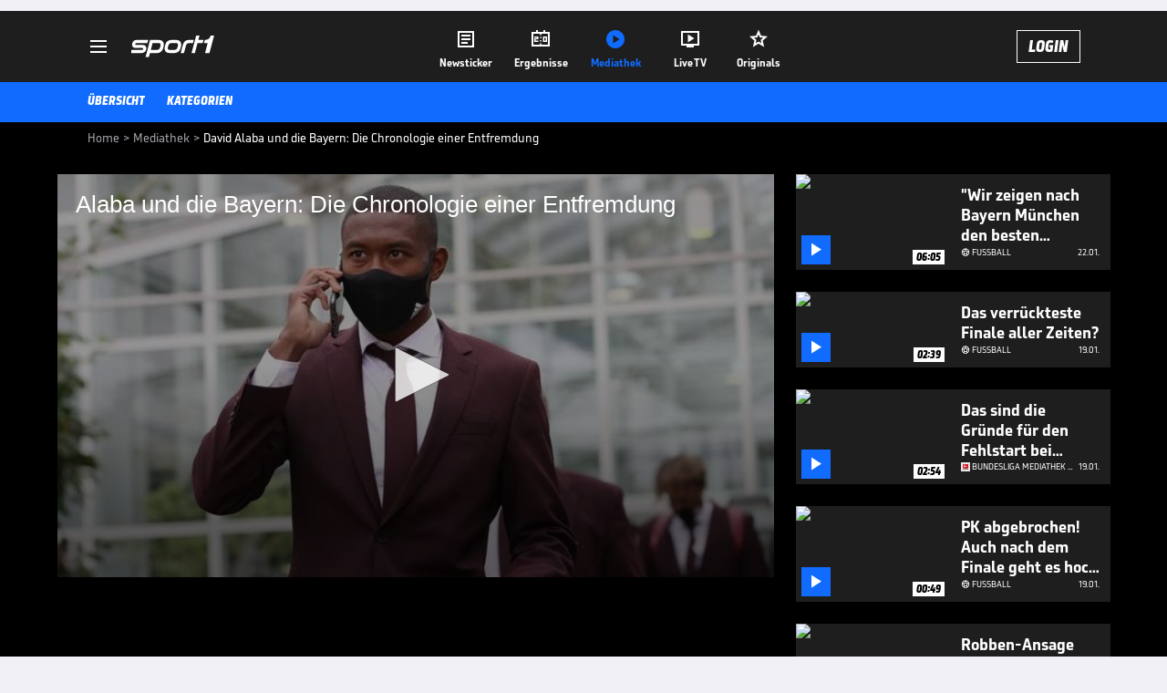

--- FILE ---
content_type: text/html; charset=utf-8
request_url: https://www.sport1.de/tv-video/video/david-alaba-und-die-bayern-die-chronologie-einer-entfremdung__DA6D9843-9279-4B94-B245-89910EAC324F
body_size: 102940
content:
<!DOCTYPE html><html lang="de"><head><meta charSet="utf-8" data-next-head=""/><meta name="viewport" content="width=device-width, initial-scale=1.0, maximum-scale=1.0, user-scalable=no" data-next-head=""/><title data-next-head="">David Alaba und die Bayern: Die Chronologie einer Entfremdung</title><meta name="apple-itunes-app" content="app-id=300000385, app-argument=sport1://video/DA6D9843-9279-4B94-B245-89910EAC324F" data-next-head=""/><meta property="al:ios:url" content="sport1://video/DA6D9843-9279-4B94-B245-89910EAC324F" data-next-head=""/><meta property="al:android:url" content="sport1://video/DA6D9843-9279-4B94-B245-89910EAC324F" data-next-head=""/><meta property="al:windows_universal:url" content="sport1://video/DA6D9843-9279-4B94-B245-89910EAC324F" data-next-head=""/><link rel="preload" fetchPriority="high" href="https://reshape.sport1.de/c/t/0f2dc114-5cc1-4b8b-a30d-0bfaa1e5eb4b/:widthx:height" as="image" data-next-head=""/><link rel="preload" as="script" href="https://consentv2.sport1.de/wrapperMessagingWithoutDetection.js"/><link rel="manifest" href="/manifest.json"/><link rel="preconnect" fetchPriority="high" href="https://reshape.sport1.de"/><link rel="dns-prefetch" fetchPriority="high" href="https://images.sport1.de"/><link rel="dns-prefetch" href="https://sentry.sport1dev.de"/><link rel="apple-touch-icon" href="https://www.sport1.de/favicon-192x192.png"/><link rel="preload" fetchPriority="high" href="https://content.jwplatform.com/libraries/nrRgdCot.js" as="script" type="text/javascript"/><link rel="canonical" href="https://www.sport1.de/tv-video/video/alaba-und-die-bayern-die-chronologie-einer-entfremdung__DA6D9843-9279-4B94-B245-89910EAC324F"/><link rel="alternate" hrefLang="x-default" href="https://www.sport1.de/tv-video/video/alaba-und-die-bayern-die-chronologie-einer-entfremdung__DA6D9843-9279-4B94-B245-89910EAC324F"/><link rel="alternate" hrefLang="de-DE" href="https://www.sport1.de/tv-video/video/alaba-und-die-bayern-die-chronologie-einer-entfremdung__DA6D9843-9279-4B94-B245-89910EAC324F"/><link rel="alternate" hrefLang="de-CH" href="https://www.sport1.de/tv-video/video/alaba-und-die-bayern-die-chronologie-einer-entfremdung__DA6D9843-9279-4B94-B245-89910EAC324F"/><link rel="alternate" hrefLang="de-AT" href="https://www.sport1.de/tv-video/video/alaba-und-die-bayern-die-chronologie-einer-entfremdung__DA6D9843-9279-4B94-B245-89910EAC324F"/><meta name="robots" content="index, follow, max-image-preview:large"/><meta name="copyright" content="SPORT1"/><meta name="publisher" content="SPORT1"/><meta name="cXenseParse:xkr-article_with_video" content="true"/><meta name="cXenseParse:xkr-video-duration" content="04:45"/><meta name="cXenseParse:xkr-tag_icon" content="https://reshape.sport1.de/c/t/95d96258-8957-461f-8191-03d3c9255159/0x0"/><meta name="cXenseParse:xkr-tag_category" content="Fußball"/><meta name="article:modified_time" content="2020-11-03T16:02:49.000Z"/><meta name="date" content="2020-11-03T16:02:49.000Z"/><meta property="og:title" content="David Alaba und die Bayern: Die Chronologie einer Entfremdung"/><meta name="cXenseParse:xkr-teaser_title" content="Alaba und die Bayern: Die Chronologie einer Entfremdung"/><meta name="description" content="Die Bayern und David Alaba gehen künftig getrennte Wege. SPORT1 zeigt, wie es im Vertragspoker so weit kommen konnte. "/><meta property="og:description" content="Die Bayern und David Alaba gehen künftig getrennte Wege. SPORT1 zeigt, wie es im Vertragspoker so weit kommen konnte. "/><meta property="og:image" content="https://reshape.sport1.de/c/t/0f2dc114-5cc1-4b8b-a30d-0bfaa1e5eb4b/1200x630"/><meta property="og:type" content="video"/><meta property="og:url" content="https://www.sport1.de/tv-video/video/alaba-und-die-bayern-die-chronologie-einer-entfremdung__DA6D9843-9279-4B94-B245-89910EAC324F"/><meta property="og:site_name" content="SPORT1"/><meta property="og:video" content="https://vod-int.sport1.de/DA6D9843-9279-4B94-B245-89910EAC324F/2-1080p.mp4"/><meta name="referrer" content="no-referrer-when-downgrade"/><link rel="preload" href="/_next/static/media/b3451159d25388a2.p.woff2" as="font" type="font/woff2" crossorigin="anonymous" data-next-font=""/><link rel="preload" href="/_next/static/css/9d7f6c4fc1d8f70f.css" as="style"/><link rel="preload" href="/_next/static/css/5daab6c56e75a56b.css" as="style"/><link rel="preload" href="/_next/static/css/81ad17c0532ee9e5.css" as="style"/><script type="application/ld+json" data-next-head="">{"@context":"https://schema.org","@type":"BreadcrumbList","itemListElement":[{"@type":"ListItem","position":1,"name":"Home","item":"https://www.sport1.de/"},{"@type":"ListItem","position":2,"name":"Mediathek","item":"https://www.sport1.de/tv-video"},{"@type":"ListItem","position":3,"name":"David Alaba und die Bayern: Die Chronologie einer Entfremdung","item":"https://www.sport1.de/tv-video/video/david-alaba-und-die-bayern-die-chronologie-einer-entfremdung__DA6D9843-9279-4B94-B245-89910EAC324F"}]}</script><script>window.dataLayer = window.dataLayer || []; window.dataLayer.push({event: "cmp_disclosure_only"});</script><script data-description="sourcepoint stub code">"use strict";function _typeof(t){return(_typeof="function"==typeof Symbol&&"symbol"==typeof Symbol.iterator?function(t){return typeof t}:function(t){return t&&"function"==typeof Symbol&&t.constructor===Symbol&&t!==Symbol.prototype?"symbol":typeof t})(t)}!function(){var t=function(){var t,e,o=[],n=window,r=n;for(;r;){try{if(r.frames.__tcfapiLocator){t=r;break}}catch(t){}if(r===n.top)break;r=r.parent}t||(!function t(){var e=n.document,o=!!n.frames.__tcfapiLocator;if(!o)if(e.body){var r=e.createElement("iframe");r.style.cssText="display:none",r.name="__tcfapiLocator",e.body.appendChild(r)}else setTimeout(t,5);return!o}(),n.__tcfapi=function(){for(var t=arguments.length,n=new Array(t),r=0;r<t;r++)n[r]=arguments[r];if(!n.length)return o;"setGdprApplies"===n[0]?n.length>3&&2===parseInt(n[1],10)&&"boolean"==typeof n[3]&&(e=n[3],"function"==typeof n[2]&&n[2]("set",!0)):"ping"===n[0]?"function"==typeof n[2]&&n[2]({gdprApplies:e,cmpLoaded:!1,cmpStatus:"stub"}):o.push(n)},n.addEventListener("message",(function(t){var e="string"==typeof t.data,o={};if(e)try{o=JSON.parse(t.data)}catch(t){}else o=t.data;var n="object"===_typeof(o)&&null!==o?o.__tcfapiCall:null;n&&window.__tcfapi(n.command,n.version,(function(o,r){var a={__tcfapiReturn:{returnValue:o,success:r,callId:n.callId}};t&&t.source&&t.source.postMessage&&t.source.postMessage(e?JSON.stringify(a):a,"*")}),n.parameter)}),!1))};"undefined"!=typeof module?module.exports=t:t()}();</script><script data-description="sourcepoint configuration">window._sp_ = {"config":{"accountId":1311,"baseEndpoint":"https://consentv2.sport1.de","propertyHref":"https://tv.sport1.de","propertyId":8089,"managerId":184904,"isSPA":true,"gdpr":{"targetingParams":{"acps":"false"}}}}</script><script async="" id="SourcePointCMPScript">!/bingbot|chrome-lighthouse|cxensebot|facebookexternalhit|facebot|google \(\+https:\/\/developers\.google.com\/\+\/web\/snippet\/\)|googlebot|mediapartners-google|msnbot|twitterbot|yahoocachesystem|ysearch/i.test(navigator.userAgent) && (window.Cypress == undefined) && document.write('<scr' + 'ipt async importance="high" src="https://consentv2.sport1.de/wrapperMessagingWithoutDetection.js"></scr' + 'ipt>')</script><script>(function(w,d,s,l,i){
                function checkCP() {
                    try {
                        if (document.cookie) {
                        var c = document.cookie.split('; ').find(function (c) { return c.indexOf('_cpauthhint=') === 0; });
                        if (c) {
                            var val = c.substring('_cpauthhint='.length);
                            if (val && val.indexOf('1') !== -1) {
                            return true;
                            }
                        }
                        }
                    } catch (e) {}
                    return false;
                    };
                if(checkCP()) {return;}
                w[l]=w[l]||[];
                w[l].push({'gtm.start':new Date().getTime(),event:'gtm.js'});var f=d.getElementsByTagName(s)[0],j=d.createElement(s),dl=l!='dataLayer'?'&l='+l:'';j.async=true;j.src='https://www.googletagmanager.com/gtm.js?id='+i+dl;f.parentNode.insertBefore(j,f);})(window,document,'script','dataLayer','GTM-PRGQ8J6G');</script><script>window.dataLayer = window.dataLayer || [];window.dataLayer.push({site_domain: location.hostname,site_environment: /stag/.test(location.hostname) ? 'staging' : (/local|review/.test(location.hostname) ? 'review' : 'prod'),site_deviceCategory: innerWidth <= 767 ? 'mobile' : 'desktop',...{"event":"site.info","site_language":"de","site_platform":"video"}});(function () {function setAndGetReferrerValues () {let referringPageType;try {referringPageType = sessionStorage.getItem('page_referring_page_type');} catch (e) {}/*** Possible referrers are sport1.de tv.sport1.de and location.hostname,* since all we need is for our referrer to coincide with the current hostname* (helpful for localhost, review, etc., that is, where we do not use the PROD environment)*/const possibleDocumentReferrers = ['www.sport1.de','tv.sport1.de',location.hostname];const shouldAddReferringValues = possibleDocumentReferrers.some((referrer) => document.referrer.includes(referrer));let referringPageInfo = {};if(referringPageType && shouldAddReferringValues){referringPageInfo = {'page_referring_page_type': referringPageType};}try{sessionStorage.setItem('page_referring_page_type',"video");} catch (e) {}return referringPageInfo}if (location.search.includes('b2h=true')) {history.replaceState({ b2h: true }, '', '/');window.dataLayer.push({...{"event":"page.info","page_type":"video","page_content_id":"DA6D9843-9279-4B94-B245-89910EAC324F","page_title":"David Alaba und die Bayern: Die Chronologie einer Entfremdung","page_name":"/tv-video/video/david-alaba-und-die-bayern-die-chronologie-einer-entfremdung__DA6D9843-9279-4B94-B245-89910EAC324F","page_publishing_date":"2020-11-03","page_publishing_time":"16:02:49","page_updated_date":"2020-11-03","page_updated_time":"16:02:49","video_sports":"Fußball","page_sports_tags":"Fußball","video_competition":"Bundesliga","page_competition_tags":"Bundesliga","page_all_tags":"Fußball | Bundesliga","page_ivw_code":"vx_fussball_bundesliga","video_url":"https://vod-int.sport1.de/DA6D9843-9279-4B94-B245-89910EAC324F/2-1080p.mp4","video_title":"David Alaba und die Bayern: Die Chronologie einer Entfremdung","teaser_title":"Alaba und die Bayern: Die Chronologie einer Entfremdung","video_id":"DA6D9843-9279-4B94-B245-89910EAC324F","video_category":"fussball,news","video_keywords":"#FC Bayern München, #David Alaba, karl-heinz rummenigge, hansi flick, Pini Zahavi","video_type":"vod","video_duration":"04:45","video_publishing_date":"2020-11-03","video_publishing_time":"13:29:27","ad_unit2":"video","ad_unit3":"fussball","ad_unit4":"bundesliga","ad_section":"mediathek-video","ad_team":"fc-bayern-muenchen","page_adLevel1":"fussball","page_adLevel2":"bundesliga","page_adLevel3":"fc-bayern-muenchen","page_withvideo":"true","page_ads_active":"true"},...setAndGetReferrerValues(),page_referring_widget: "zur-startseite"});} else {const itemId = "PAGE_REFERRING_WIDGET_ID";const pageReferringWidget = localStorage.getItem(itemId);localStorage.setItem(itemId, "");window.dataLayer.push({...{"event":"page.info","page_type":"video","page_content_id":"DA6D9843-9279-4B94-B245-89910EAC324F","page_title":"David Alaba und die Bayern: Die Chronologie einer Entfremdung","page_name":"/tv-video/video/david-alaba-und-die-bayern-die-chronologie-einer-entfremdung__DA6D9843-9279-4B94-B245-89910EAC324F","page_publishing_date":"2020-11-03","page_publishing_time":"16:02:49","page_updated_date":"2020-11-03","page_updated_time":"16:02:49","video_sports":"Fußball","page_sports_tags":"Fußball","video_competition":"Bundesliga","page_competition_tags":"Bundesliga","page_all_tags":"Fußball | Bundesliga","page_ivw_code":"vx_fussball_bundesliga","video_url":"https://vod-int.sport1.de/DA6D9843-9279-4B94-B245-89910EAC324F/2-1080p.mp4","video_title":"David Alaba und die Bayern: Die Chronologie einer Entfremdung","teaser_title":"Alaba und die Bayern: Die Chronologie einer Entfremdung","video_id":"DA6D9843-9279-4B94-B245-89910EAC324F","video_category":"fussball,news","video_keywords":"#FC Bayern München, #David Alaba, karl-heinz rummenigge, hansi flick, Pini Zahavi","video_type":"vod","video_duration":"04:45","video_publishing_date":"2020-11-03","video_publishing_time":"13:29:27","ad_unit2":"video","ad_unit3":"fussball","ad_unit4":"bundesliga","ad_section":"mediathek-video","ad_team":"fc-bayern-muenchen","page_adLevel1":"fussball","page_adLevel2":"bundesliga","page_adLevel3":"fc-bayern-muenchen","page_withvideo":"true","page_ads_active":"true"},...setAndGetReferrerValues(),page_referring_widget: pageReferringWidget});}/*** TODO: Ströer, check for better adblock detection* window.dataLayer.push({ event: 'ads.info', ad_blocker: MAGIC!!! });*/}());</script><script>/* 25131801 */ !function(kn,Xn){try{function wn(n,e){return kn[Wn("c2V0VGltZW91dA==")](n,e)}function jn(n){return parseInt(n.toString().split(".")[0],10)}kn.gblnj851Flags={};var n=2147483648,e=1103515245,t=12345,l=function(){function h(n,e){var t,l=[],d=typeof n;if(e&&"object"==d)for(t in n)try{l.push(h(n[t],e-1))}catch(n){}return l.length?l:"string"==d?n:n+"\0"}var n="unknown";try{n=h(navigator,void 0).toString()}catch(n){}return function(n){for(var e=0,t=0;t<n.length;t++)e+=n.charCodeAt(t);return e}(h(window.screen,1).toString()+n)+100*(new Date).getMilliseconds()}();function En(){return(l=(e*l+t)%n)/(n-1)}function Sn(){for(var n="",e=65;e<91;e++)n+=a(e);for(e=97;e<123;e++)n+=a(e);return n}function a(n){return(" !\"#$%&'()*+,-./0123456789:;<=>?@A"+("BCDEFGHIJKLMNOPQRSTUVWXYZ["+"\\\\"[0]+"]^_`a")+"bcdefghijklmnopqrstuvwxyz{|}~")[n-32]}function Wn(n){var e,t,l,d,h=Sn()+"0123456789+/=",s="",i=0;for(n=n.replace(/[^A-Za-z0-9\+\/\=]/g,"");i<n.length;)e=h.indexOf(n[i++]),t=h.indexOf(n[i++]),l=h.indexOf(n[i++]),d=h.indexOf(n[i++]),s+=a(e<<2|t>>4),64!=l&&(s+=a((15&t)<<4|l>>2)),64!=d&&(s+=a((3&l)<<6|d));return s}function yn(){try{return navigator.userAgent||navigator.vendor||window.opera}catch(n){return"unknown"}}function Hn(e,t,l,d){d=d||!1;try{e.addEventListener(t,l,d),kn.gblnjClne.push([e,t,l,d])}catch(n){e.attachEvent&&(e.attachEvent("on"+t,l),kn.gblnjClne.push([e,t,l,d]))}}function o(n,e,t){var l,d;n&&e&&t&&((l=kn.gblnjd5934&&kn.gblnjd5934.a&&kn.gblnjd5934.a[n])&&(d=l&&(l.querySelector("iframe")||l.querySelector("img"))||null,Hn(kn,"scroll",function(n){t(l,d,In(e))||(l.removeAttribute("style"),d&&d.removeAttribute("style"))},!1),t(l,d,In(e))))}function d(n){if(!n)return"";for(var e=Wn("ISIjJCUmJygpKissLS4vOjs8PT4/QFtcXV5ge3x9"),t="",l=0;l<n.length;l++)t+=-1<e.indexOf(n[l])?Wn("XA==")+n[l]:n[l];return t}var h=0,s=[];function Mn(n){s[n]=!1}function zn(n,e){var t,l=h++,d=(kn.gblnjClni&&kn.gblnjClni.push(l),s[l]=!0,function(){n.call(null),s[l]&&wn(d,t)});return wn(d,t=e),l}function u(n){var e,t,n=n.dark?(t="",(e=n).pm?t=e.ab?e.nlf?Zn("kwwsv=22uhvkdsh1vsruw41gh2f2e29:f5ig::0<g;60<6;504gge0"+kn.gblnj018Rnd+"2<;4{76<",-3):Zn("kwwsv=22uhvkdsh1vsruw41gh2f2k2:e<;<4560f::f053:70733:0"+kn.gblnj018Rnd+"2:84{8<<",-3):e.nlf?Zn("kwwsv=22uhvkdsh1vsruw41gh2f2z244e<4f650<36e0;3i907hf80"+kn.gblnj018Rnd+"2534{47<",-3):Zn("kwwsv=22uhvkdsh1vsruw41gh2f2w2h6<;i6:70<e7h0699504:f<0"+kn.gblnj018Rnd+"26:7{634",-3):e.ab?t=e.mobile?e.aab?e.nlf?Zn("kwwsv=22uhvkdsh1vsruw41gh2f2|265;;4h7f0:hfh07f9e046550"+kn.gblnj018Rnd+"26:9{5<<",-3):Zn("kwwsv=22uhvkdsh1vsruw41gh2f2p2:<9;f<;i0;f5;0447:0fi870"+kn.gblnj018Rnd+"2:7<{934",-3):e.nlf?Zn("kwwsv=22uhvkdsh1vsruw41gh2f2y2;677g7ie04g<60fg5:05e;g0"+kn.gblnj018Rnd+"24533{9:9",-3):Zn("kwwsv=22uhvkdsh1vsruw41gh2f2j2efhee;3h0:i4h0ge9i069hf0"+kn.gblnj018Rnd+"2<;4{76<",-3):e.crt?e.aab?Zn("kwwsv=22uhvkdsh1vsruw41gh2f2y27e69i49h0h;6709geg0<ih;0"+kn.gblnj018Rnd+"26:7{634",-3):Zn("kwwsv=22uhvkdsh1vsruw41gh2f2i2:<<8;g350ei8709ef309h7;0"+kn.gblnj018Rnd+"2:84{8<<",-3):e.aab?e.nlf?Zn("kwwsv=22uhvkdsh1vsruw41gh2f2h2:h8f;45e049f40:64:0g:i80"+kn.gblnj018Rnd+"2<:<{774",-3):Zn("kwwsv=22uhvkdsh1vsruw41gh2f2x2ei83he:f04hg708g5f0h3i40"+kn.gblnj018Rnd+"2<:<{774",-3):e.nlf?Zn("kwwsv=22uhvkdsh1vsruw41gh2f2n24984g5i<084h:08egg0f5f90"+kn.gblnj018Rnd+"26:9{5<<",-3):Zn("kwwsv=22uhvkdsh1vsruw41gh2f2k2;gfifhi904g5707e7e0;69f0"+kn.gblnj018Rnd+"2:7<{934",-3):e.nlf?t=Zn("kwwsv=22uhvkdsh1vsruw41gh2f2p2<3:4h<;i0:gf30g5e908e4<0"+kn.gblnj018Rnd+"2<:<{774",-3):e.ncna&&(t=Zn("kwwsv=22uhvkdsh1vsruw41gh2f2y28f7448i;0ge6:0e6i40444:0"+kn.gblnj018Rnd+"26:7{634",-3)),t):(e="",(t=n).pm?e=t.ab?t.nlf?Zn("kwwsv=22uhvkdsh1vsruw41gh2f2i24g;966;70773406f3i04<;f0"+kn.gblnj018Rnd+"24<<{484",-3):Zn("kwwsv=22uhvkdsh1vsruw41gh2f2{2e3:he:gg049630;gi<058;60"+kn.gblnj018Rnd+"26:7{634",-3):t.nlf?Zn("kwwsv=22uhvkdsh1vsruw41gh2f2z2;gge48;h056<g0e59:0if490"+kn.gblnj018Rnd+"26:9{5<<",-3):Zn("kwwsv=22uhvkdsh1vsruw41gh2f2p2<gihh9;;08g:30;87<053980"+kn.gblnj018Rnd+"24533{9:9",-3):t.ab?e=t.mobile?t.aab?t.nlf?Zn("kwwsv=22uhvkdsh1vsruw41gh2f2}2:48e;6360ih:90h:<70<f440"+kn.gblnj018Rnd+"2534{47<",-3):Zn("kwwsv=22uhvkdsh1vsruw41gh2f2x24gf7gg4505e9f07:<:08ih70"+kn.gblnj018Rnd+"2<:<{774",-3):t.nlf?Zn("kwwsv=22uhvkdsh1vsruw41gh2f2f249gg3ff404h3g078<70e3<<0"+kn.gblnj018Rnd+"2534{47<",-3):Zn("kwwsv=22uhvkdsh1vsruw41gh2f2{26e5hf<h;0hi;604hg<0f8960"+kn.gblnj018Rnd+"2<:<{774",-3):t.crt?t.aab?Zn("kwwsv=22uhvkdsh1vsruw41gh2f2f2h4i6g9<:0:e430fgh30ehf70"+kn.gblnj018Rnd+"26:9{5<<",-3):Zn("kwwsv=22uhvkdsh1vsruw41gh2f2|2fh7383e505eh90g593074e50"+kn.gblnj018Rnd+"2<:<{774",-3):t.aab?t.nlf?Zn("kwwsv=22uhvkdsh1vsruw41gh2f2w27h497hig0g8eh04e4:065f80"+kn.gblnj018Rnd+"26:7{634",-3):Zn("kwwsv=22uhvkdsh1vsruw41gh2f2w24964386i0<h3f04h:70i64i0"+kn.gblnj018Rnd+"2<;4{76<",-3):t.nlf?Zn("kwwsv=22uhvkdsh1vsruw41gh2f2e26f8:8:5<044h709g5h0775<0"+kn.gblnj018Rnd+"24<<{484",-3):Zn("kwwsv=22uhvkdsh1vsruw41gh2f2q28f;i6g330ie:;048550eg760"+kn.gblnj018Rnd+"2:7<{934",-3):t.nlf?e=Zn("kwwsv=22uhvkdsh1vsruw41gh2f2y2;7g376:h0;:6g0g43g0:96:0"+kn.gblnj018Rnd+"2:7<{934",-3):t.ncna&&(e=Zn("kwwsv=22uhvkdsh1vsruw41gh2f2v2h6i7gf7408;f<05e<g0ih4f0"+kn.gblnj018Rnd+"24<<{484",-3)),e);return n}function c(){return kn.location.hostname}function Zn(n,e){for(var t="",l=0;l<n.length;l++)t+=a(n.charCodeAt(l)+e);return t}function mn(n,e){var t=de(n);if(!t)return t;if(""!=e)for(var l=0;l<e.length;l++){var d=e[l];"^"==d&&(t=t.parentNode),"<"==d&&(t=t.previousElementSibling),">"==d&&(t=t.nextElementSibling),"y"==d&&(t=t.firstChild)}return t}function i(n,e){var t=0,l=0,e=function(n){for(var e=0,t=0;n;)e+=n.offsetLeft+n.clientLeft,t+=n.offsetTop+n.clientTop,n=n.offsetParent;return{x:e,y:t}}(e);return(n.pageX||n.pageY)&&(t=n.pageX,l=n.pageY),(n.clientX||n.clientY)&&(t=n.clientX+document.body.scrollLeft+document.documentElement.scrollLeft,l=n.clientY+document.body.scrollTop+document.documentElement.scrollTop),{x:t-=e.x,y:l-=e.y}}function Dn(n,e){return e[Wn("Z2V0Qm91bmRpbmdDbGllbnRSZWN0")]?(t=n,l=In(l=e),{x:t.clientX-l.left,y:t.clientY-l.top}):i(n,e);var t,l}function Gn(n,e){n.addEventListener?Hn(n,"click",e,!0):n.attachEvent&&n.attachEvent("onclick",function(){return e.call(n,window.event)})}function On(n,e,t){function l(){return!!e()&&(t(),!0)}var d;l()||(d=zn(function(){l()&&Mn(d)},250),l())}function g(){kn.gblnj851Flags.trub||(kn.gblnj851Flags.trub=!0,Nn(Zn("kwwsv=22uhvkdsh1vsruw41gh2f2f2h6487;33058;90;:i804;ff0"+kn.gblnj018Rnd+"26:7{634",-3),null,null),"function"==typeof PHMIATrUbDet&&PHMIATrUbDet())}function r(){var u=0,V=zn(function(){if("function"==typeof __tcfapi&&(__tcfapi("addEventListener",2,function(n,e){!e||n.eventStatus&&"tcloaded"!==n.eventStatus&&"useractioncomplete"!==n.eventStatus||(kn.gblnj851Flags.tcf=n)}),1)){if(Mn(V),kn.gblnjca0sdl&&!kn.gblnj707Injct){kn.gblnj707Injct=!0,kn.gblnj47dPc={},kn.gblnj5b1Oc=[],kn.gblnj83cAm={},kn.gblnj304Av={},kn.gblnj580Aw={},kn.gblnj102Rqr={},kn.gblnj593Rqq=[],kn.gblnj304Avt={},kn.gblnjfbbEv={};if(kn.gblnj851Flags.gblnjnpm=!1,kn.gblnj851Flags.npm=!1,se(he("[class*=s1-ad-banner]"),function(n,e){e.className+=" bobj"+n}),se(he("[class*=s1-ad-topmobile]:not(.s1-ad-topmobile1):not(.s1-ad-topmobile), #betsense"),function(n,e){e.className+=" mrobj"+n}),kn.gblnj851Flags.tcf&&kn.gblnj851Flags.tcf.purpose.consents[10]&&kn.gblnj851Flags.tcf.vendor.consents[539]&&(!kn.gblnj851Flags.tcf.publisher.restrictions[10]||1!==kn.gblnj851Flags.tcf.publisher.restrictions[10][539])){if(gblnj851Flags.pt240ls){var n=gblnj851Flags.bcbafit,r=gblnj851Flags.mb3b2el||10,g=gblnj851Flags.ig605BP||{},f=function(){var h=Un("style"),s=!(h.type="text/css"),i=Un("style"),a=!(i.type="text/css");return function(n,e){if(e)if("b"!==n||s)"r"===n&&(a?(d=(l=i).sheet).insertRule(e,0):(a=!0,Kn(i,e),xn(Xn.body,i)));else{if(s=!0,g)for(var t=0;t<g.length;t++)e=e.replace(new RegExp("([;{])"+g[t]+": [^;]+;","g"),"$1");var l="[^:;{",d="!important;";e=e.replace(new RegExp(l+"}]+: [^;]+\\s"+d,"g"),""),Kn(h,e),Xn.head.insertBefore(h,Xn.head.firstChild)}}}();if(n){if(n.length>r){for(var e=0,o=[0],t=[n[0]],l=1;l<r;l++){for(;-1<o.indexOf(e);)e=jn(En()*n.length);o.push(e),t[l]=n[e]}n=t,gblnj851Flags.bcbafit=t}for(var c={},d=0;d<n.length;d++){var h,s,i="string"==typeof n[d]?de(n[d]):n[d];i&&i instanceof Node&&((h={element:i,coaf1so:{},rc53dcls:re(7),co734tx:""}).co734tx+="."+h.rc53dcls+"{",g&&-1!==g.indexOf("position")||(s=x(i,"position"),h.coaf1so.position=s,h.co734tx+="position:"+s+";"),g&&-1!==g.indexOf("left")||(s=x(i,"left"),h.coaf1so.left=s,h.co734tx+="left:"+s+";"),g&&-1!==g.indexOf("top")||(s=x(i,"top"),h.coaf1so.top=s,h.co734tx+="top:"+s+";"),g&&-1!==g.indexOf("right")||(s=x(i,"right"),h.coaf1so.right=s,h.co734tx+="right:"+s+";"),g&&-1!==g.indexOf("bottom")||(s=x(i,"bottom"),h.coaf1so.bottom=s,h.co734tx+="bottom:"+s+";"),g&&-1!==g.indexOf("cursor")||(s=x(i,"cursor"),h.coaf1so.cursor=s,h.co734tx+="cursor:"+s+";"),g&&-1!==g.indexOf("z-index")||(s=x(i,"z-index"),h.coaf1so["z-index"]=s,h.co734tx+="z-index:"+s+";"),g&&-1!==g.indexOf("width")||(s=x(i,"width"),h.coaf1so.width=s,h.co734tx+="width:"+s+";"),g&&-1!==g.indexOf("height")||(s=x(i,"height"),h.coaf1so.height=s,h.co734tx+="height:"+s+";"),g&&-1!==g.indexOf("max-width")||(s=x(i,"max-width"),h.coaf1so["max-width"]=s,h.co734tx+="max-width:"+s+";"),g&&-1!==g.indexOf("margin")||(s=x(i,"margin"),h.coaf1so.margin=s,h.co734tx+="margin:"+s+";"),g&&-1!==g.indexOf("content")||(s=x(i,"content"),h.coaf1so.content=s,h.co734tx+="content:"+s+";"),g&&-1!==g.indexOf("background")||(s=x(i,"background"),h.coaf1so.background=s,h.co734tx+="background:"+s+";"),g&&-1!==g.indexOf("color")||(s=x(i,"color"),h.coaf1so.color=s,h.co734tx+="color:"+s+";"),g&&-1!==g.indexOf("font-size")||(s=x(i,"font-size"),h.coaf1so["font-size"]=s,h.co734tx+="font-size:"+s+";"),g&&-1!==g.indexOf("font-weight")||(s=x(i,"font-weight"),h.coaf1so["font-weight"]=s,h.co734tx+="font-weight:"+s+";"),g&&-1!==g.indexOf("font-family")||(s=x(i,"font-family"),h.coaf1so["font-family"]=s,h.co734tx+="font-family:"+s+";"),g&&-1!==g.indexOf("text-align")||(s=x(i,"text-align"),h.coaf1so["text-align"]=s,h.co734tx+="text-align:"+s+";"),g&&-1!==g.indexOf("padding")||(s=x(i,"padding"),h.coaf1so.padding=s,h.co734tx+="padding:"+s+";"),g&&-1!==g.indexOf("box-sizing")||(s=x(i,"box-sizing"),h.coaf1so["box-sizing"]=s,h.co734tx+="box-sizing:"+s+";"),g&&-1!==g.indexOf("pointer-events")||(s=x(i,"pointer-events"),h.coaf1so["pointer-events"]=s,h.co734tx+="pointer-events:"+s+";"),g&&-1!==g.indexOf("line-height")||(s=x(i,"line-height"),h.coaf1so["line-height"]=s,h.co734tx+="line-height:"+s+";"),g&&-1!==g.indexOf("display")||(s=x(i,"display"),h.coaf1so.display=s,h.co734tx+="display:"+s+";"),g&&-1!==g.indexOf("transition")||(s=x(i,"transition"),h.coaf1so.transition=s,h.co734tx+="transition:"+s+";"),g&&-1!==g.indexOf("border-top")||(s=x(i,"border-top"),h.coaf1so["border-top"]=s,h.co734tx+="border-top:"+s+";"),g&&-1!==g.indexOf("box-shadow")||(s=x(i,"box-shadow"),h.coaf1so["box-shadow"]=s,h.co734tx+="box-shadow:"+s+";"),g&&-1!==g.indexOf("margin-left")||(s=x(i,"margin-left"),h.coaf1so["margin-left"]=s,h.co734tx+="margin-left:"+s+";"),g&&-1!==g.indexOf("background-color")||(s=x(i,"background-color"),h.coaf1so["background-color"]=s,h.co734tx+="background-color:"+s+";"),g&&-1!==g.indexOf("opacity")||(s=x(i,"opacity"),h.coaf1so.opacity=s,h.co734tx+="opacity:"+s+";"),g&&-1!==g.indexOf("visibility")||(s=x(i,"visibility"),h.coaf1so.visibility=s,h.co734tx+="visibility:"+s+";"),g&&-1!==g.indexOf("background-size")||(s=x(i,"background-size"),h.coaf1so["background-size"]=s,h.co734tx+="background-size:"+s+";"),g&&-1!==g.indexOf("background-position")||(s=x(i,"background-position"),h.coaf1so["background-position"]=s,h.co734tx+="background-position:"+s+";"),g&&-1!==g.indexOf("background-repeat")||(s=x(i,"background-repeat"),h.coaf1so["background-repeat"]=s,h.co734tx+="background-repeat:"+s+";"),g&&-1!==g.indexOf("border")||(s=x(i,"border"),h.coaf1so.border=s,h.co734tx+="border:"+s+";"),g&&-1!==g.indexOf("border-radius")||(s=x(i,"border-radius"),h.coaf1so["border-radius"]=s,h.co734tx+="border-radius:"+s+";"),g&&-1!==g.indexOf("url(data")||(s=x(i,"url(data"),h.coaf1so["url(data"]=s,h.co734tx+="url(data:"+s+";"),g&&-1!==g.indexOf("text-decoration")||(s=x(i,"text-decoration"),h.coaf1so["text-decoration"]=s,h.co734tx+="text-decoration:"+s+";"),g&&-1!==g.indexOf("margin-right")||(s=x(i,"margin-right"),h.coaf1so["margin-right"]=s,h.co734tx+="margin-right:"+s+";"),g&&-1!==g.indexOf("rotate")||(s=x(i,"rotate"),h.coaf1so.rotate=s,h.co734tx+="rotate:"+s+";"),g&&-1!==g.indexOf("margin-bottom")||(s=x(i,"margin-bottom"),h.coaf1so["margin-bottom"]=s,h.co734tx+="margin-bottom:"+s+";"),g&&-1!==g.indexOf("flex-direction")||(s=x(i,"flex-direction"),h.coaf1so["flex-direction"]=s,h.co734tx+="flex-direction:"+s+";"),g&&-1!==g.indexOf("flex")||(s=x(i,"flex"),h.coaf1so.flex=s,h.co734tx+="flex:"+s+";"),g&&-1!==g.indexOf("border-width")||(s=x(i,"border-width"),h.coaf1so["border-width"]=s,h.co734tx+="border-width:"+s+";"),g&&-1!==g.indexOf("border-style")||(s=x(i,"border-style"),h.coaf1so["border-style"]=s,h.co734tx+="border-style:"+s+";"),g&&-1!==g.indexOf("filter")||(s=x(i,"filter"),h.coaf1so.filter=s,h.co734tx+="filter:"+s+";"),g&&-1!==g.indexOf("direction")||(s=x(i,"direction"),h.coaf1so.direction=s,h.co734tx+="direction:"+s+";"),h.co734tx+="} ",c[n[d]]=h,f("b",""+Wn(Zn(Wn("[base64]"),-3))),f("r",h.co734tx),i.className+=" "+h.rc53dcls,i.className+=" btpkostglh",i.className+=" oaliuunye",i.className+=" hbjjmkht",i.className+=" zkimjqxvpx",i.className+=" dppuhcwzzc",i.className+=" ltsixgf",i.className+=" oextrzx",i.className+=" ybpxdnrh")}}}var a=Un("style");a.type="text/css",Kn(a,""+Wn(Zn(Wn("[base64]"),-3))),xn(O,a),kn.gblnjCln.push(a),setTimeout(v.bind(null,[]),0)}else{var b=!1;__tcfapi("addEventListener",2,function(n,e){b||!e||n.eventStatus&&"tcloaded"!==n.eventStatus&&"useractioncomplete"!==n.eventStatus||(kn.gblnj851Flags.tcf=n,!kn.gblnj851Flags.tcf.purpose.consents[10]||!kn.gblnj851Flags.tcf.vendor.consents[539]||kn.gblnj851Flags.tcf.publisher.restrictions[10]&&1===kn.gblnj851Flags.tcf.publisher.restrictions[10][539]||(b=!0,F()))}),z=!1}}}else 40<++u&&Mn(V)},500)}function v(n){var l,d,e=[];function r(n){var t=Un("div"),n=(d[""+Wn(Zn(Wn("VzZZM1xxTWtkWjd3V1o8bGRae29PWVFRVFlNWFVuWUlVRjRMXVpJbmVKb3hdVEBA"),-3))]=t,d[""+Wn(Zn(Wn("UFdYNVFHREA="),-3))]=t,ee(l[""+Wn(Zn(Wn("VzZZM1xxTWtkWjd3V1o8bGRae29PWVFRVFlNWFVuWUlVRjRMXVpJbmVKb3hdVEBA"),-3))]=t,"CxSMNxE "),xn(n,t),kn.gblnjd5934.w[15640]=t,Un("div"));Kn(n,""+Wn(Zn(Wn("[base64]"),-3))),se(n.childNodes,function(n,e){_n(t,e),kn.gblnjCln.push(e)});An([{function:function(n,e){var t=de("#sftblg");t&&kn.gblnj851Flags&&"boolean"==typeof kn.gblnj851Flags.isDarkMode&&t&&kn.gblnj851Flags.isDarkMode&&t.classList.add("drlogo")}}],t,15640),kn.gblnjCln.push(t)}function f(n){var e=Un("div");d[""+Wn(Zn(Wn("VzZZM1xxTWtkWjd3V1o8bGRae29PWVFRVFlNWFVuWUlVRjRbZnBJemZKWXw="),-3))]=e,d[""+Wn(Zn(Wn("UFdYNVFHSEA="),-3))]=e,te(l[""+Wn(Zn(Wn("VzZZM1xxTWtkWjd3V1o8bGRae29PWVFRVFlNWFVuWUlVRjRbZnBJemZKWXw="),-3))]=e,"AxdWES"),_n(n,e),kn.gblnjd5934.w[15641]=e,kn.gblnjCln.push(e)}function o(n){var e=Un("div");d[""+Wn(Zn(Wn("VzZZM1xxTWtkWjd3WDM0RVhvVUpVWFlIT1lnfFxbRXpdW0xA"),-3))]=e,d[""+Wn(Zn(Wn("UFdYfFBHXEA="),-3))]=e,ee(l[""+Wn(Zn(Wn("VzZZM1xxTWtkWjd3WDM0RVhvVUpVWFlIT1lnfFxbRXpdW0xA"),-3))]=e,"tZJyXQPI "),_n(n,e),kn.gblnjd5934.w[15206]=e,kn.gblnjCln.push(e)}function c(n){var e=Un("div");d[""+Wn(Zn(Wn("WTVJdmVLRWtmSll8T1lnfFxbRXpdW0xA"),-3))]=e,d[""+Wn(Zn(Wn("UFdUN1BXZkA="),-3))]=e,te(l[""+Wn(Zn(Wn("WTVJdmVLRWtmSll8T1lnfFxbRXpdW0xA"),-3))]=e,"wXBSxQ"),_n(n,e);An([{function:function(n,e){var t=n.parentElement;t&&-1<t.className.indexOf("s1-ad-container")&&(ae(t,"beforeBegin",n),t=n.parentElement),t&&t.parentElement&&Cn(t.parentElement,"margin-bottom","0","")}}],kn.gblnjd5934.w[14817]=e,14817),kn.gblnjCln.push(e)}function b(n){var t=Un("div"),n=(d[""+Wn(Zn(Wn("VzZZM1xxTWtkWjd3V1o8bGRae29PWVFRVFlNWFVuWUlVRjRXZUo8M2Z6QEA="),-3))]=t,d[""+Wn(Zn(Wn("UFdYNVFHTEA="),-3))]=t,ee(l[""+Wn(Zn(Wn("VzZZM1xxTWtkWjd3V1o8bGRae29PWVFRVFlNWFVuWUlVRjRXZUo8M2Z6QEA="),-3))]=t,"eKHCeq "),xn(n,t),kn.gblnjd5934.w[15642]=t,Un("div"));Kn(n,""+Wn(Zn(Wn("[base64]"),-3))),se(n.childNodes,function(n,e){_n(t,e),kn.gblnjCln.push(e)}),kn.gblnjCln.push(t)}function u(n){var t=Un("div"),n=(d[""+Wn(Zn(Wn("VzZZM1xxTWtkWjd3WDM0RVhvVUpVWFlIT1hrb1xaVXZkWjhv"),-3))]=t,d[""+Wn(Zn(Wn("UFdYfFBHZkA="),-3))]=t,te(l[""+Wn(Zn(Wn("VzZZM1xxTWtkWjd3WDM0RVhvVUpVWFlIT1hrb1xaVXZkWjhv"),-3))]=t,"YiouebtG"),ee(t,"ushackKU "),n.firstChild?_n(n.firstChild,t):xn(n,t),kn.gblnjd5934.w[15207]=t,Un("div"));Kn(n,""+Wn(Zn(Wn("[base64]"),-3))),se(n.childNodes,function(n,e){_n(t,e),kn.gblnjCln.push(e)});An([{function:function(n,e){var t=zn(function(){var n=de("[data-nsf='d']"),e=de(".sf_hl");n&&e&&(Mn(t),xn(e,n),Cn(n,"display","block","important"))},250),l=de("#sftblg");l&&(-1<location.pathname.indexOf("/tv-video/video")&&Cn(l,"font-size","40px"),kn.gblnj851Flags&&"boolean"==typeof kn.gblnj851Flags.isDarkMode&&l&&kn.gblnj851Flags.isDarkMode&&l.classList.add("drlogo"))}}],t,15207),kn.gblnjCln.push(t)}function V(n){var e=Un("div");d[""+Wn(Zn(Wn("VzZZM1xxTWtkWjd3WDM0RVhvVUpVWFlIT1lRdmU2VX0="),-3))]=e,d[""+Wn(Zn(Wn("UFdYfFBHakA="),-3))]=e,ee(l[""+Wn(Zn(Wn("VzZZM1xxTWtkWjd3WDM0RVhvVUpVWFlIT1lRdmU2VX0="),-3))]=e,"PpCanDN "),xn(n,e);An([{function:function(n,e){function t(){return de(".outbrain-widget-wrapper [data-widget-id='AR_1'], .outbrain-widget-wrapper [data-widget-id='AR_2'], .outbrain-widget-wrapper [data-widget-id='AR_3'], .outbrain-widget-wrapper [data-widget-id='AR_4']")}kn.gblnj851Flags.htobsp=function(){var n;de("#htobsp")||(te(n=Un("style"),"htobsp"),Kn(n,".ob-cards > *.OUTBRAIN:not([data-widget-id='FMS_CO_1']) { display: none !important; }"),xn(Xn.head,n))};var l,d=t(),h=de(".OB-REACT-WRAPPER"),s="AR_1"===d.dataset.widgetId?[1,2,1,2,1,1]:[1,1,1,1,3],i="AR_1"===d.dataset.widgetId?"sfs":"sfl";se(s,function(n,e){for(var t,l=0;l<e;l++){var d=i+(n+1)+"_"+(l+1);de("."+d)||(d=d,t=void 0,(t=Un("div")).className=d,xn(h,t))}}),kn.gblnjd593tc.pm?de(".sf_hl")||d.insertAdjacentHTML("afterBegin",'<div class="sf_hl"></div>'):l=zn(function(){var n=t();n||Mn(l),se(n.querySelectorAll(".ob-cards > *.OUTBRAIN[data-widget-id='FMS_CO_1']"),function(n,e){for(var t=0;t<s[n];t++){var l=de("."+i+(n+1)+"_"+(t+1)+":not(.loc)");l&&(ae(e,"beforeBegin",l),l.classList.add("loc"))}})},250)}}],kn.gblnjd5934.w[15208]=e,15208),kn.gblnjCln.push(e)}function v(n){var e=Un("div");d[""+Wn(Zn(Wn("VzZZM1xxTWtkWjd3WDM0RVhvVUpVWFlIT1lRdmU2VX1PWDw0Zm9nc11KZ29nREBA"),-3))]=e,d[""+Wn(Zn(Wn("UFdYfFFHVEA="),-3))]=e,te(l[""+Wn(Zn(Wn("VzZZM1xxTWtkWjd3WDM0RVhvVUpVWFlIT1lRdmU2VX1PWDw0Zm9nc11KZ29nREBA"),-3))]=e,"AcUKhqTN"),xn(n,e);An([{function:function(n,e){var h=de('.outbrain-widget-wrapper[data-testid$="AR_1"], .outbrain-widget-wrapper[data-testid$="AR_3"], .outbrain-widget-wrapper[data-testid$="AR_2"], .outbrain-widget-wrapper[data-testid$="AR_4"]');function s(n){var e=Un("div");return e.className=n,e}kn.gblnj851Flags.htobsp=function(){var n=h.querySelector(".OB-REACT-WRAPPER"),n=(n&&Cn(n,"display","none","important"),de(".sf_hl"));n&&Cn(n,"display","block","")};var t=-1<h.dataset.testid.indexOf("AR_1")?[1,2,1,2,1,1]:[1,1,1,1,3],i=-1<h.dataset.testid.indexOf("AR_1")?"sfs":"sfl",a=0;se(t,function(n,e){for(var t=0;t<e;t++){var l=i+(n+1)+"_"+(t+1);de("."+l)||(l=s(l),xn(h,l))}var d="reco_"+i+"_"+(a+1);de("."+d)||(d=s(d),xn(h,d)),a++}),de(".sf_hl")||h.insertAdjacentHTML("afterBegin",'<div class="sf_hl" style="display: none;"></div>')}}],kn.gblnjd5934.w[15244]=e,15244),kn.gblnjCln.push(e)}l=n,d=e,On(0,function(){var n=!0,e=mn(""+Wn(Zn(Wn("TDZRcFs1a3ZbNTR5XGpAQA=="),-3)),"");return n=(n=n&&e)&&n.getBoundingClientRect().top-kn.innerHeight<=1400},function(){var n,e;n=r,!kn.gblnjf1bMobile||(e=mn(""+Wn(Zn(Wn("TDZRcFs1a3ZbNTR5XGpAQA=="),-3)),""))&&n(e)}),On(0,function(){return mn(""+Wn(Zn(Wn("T3A8NGdKTXxcWm94T1tnc11KZ29nRjQ2ZnBJemZKWXw="),-3)),"")},function(){var n,e;n=f,"/"===location.pathname||!kn.gblnjf1bMobile||de("[class*=layout][class*=main-content]")||(e=mn(""+Wn(Zn(Wn("T3A8NGdKTXxcWm94T1tnc11KZ29nRjQ2ZnBJemZKWXw="),-3)),""))&&n(e)}),On(0,function(){return mn(""+Wn(Zn(Wn("[base64]"),-3)),"")},function(){var n,e;n=o,kn.gblnjf1bMobile||de("[class*=layout][class*=main-content]")||(e=mn(""+Wn(Zn(Wn("[base64]"),-3)),""))&&n(e)}),On(0,function(){return mn(""+Wn(Zn(Wn("T3BNeVxwcnpPRkVlXDV7a2Y2UHRTWntraFo8NGdGNGdaNVF2XFtRfU5tM3dccDxuaFkzalNsRW5kW1xA"),-3)),"")},function(){var n,e;n=c,-1===location.pathname.indexOf("tv-video")&&1120<=(kn.innerWidth||Xn.documentElement.clientWidth||Xn.body.clientWidth)&&((e=mn(""+Wn(Zn(Wn("T3BNeVxwcnpPRkVlXDV7a2Y2UHRTWntraFo8NGdGNGdaNVF2XFtRfU5tM3dccDxuaFkzalNsRW5kW1xA"),-3)),""))&&n(e))}),On(0,function(){return d[""+Wn(Zn(Wn("UFdYNVFHSEA="),-3))]},function(){var n,e;n=b,!kn.gblnjf1bMobile||(e=d[""+Wn(Zn(Wn("UFdYNVFHSEA="),-3))])&&n(e)}),On(0,function(){return d[""+Wn(Zn(Wn("UFdYfFBHXEA="),-3))]},function(){var n,e;n=u,kn.gblnjf1bMobile||(e=d[""+Wn(Zn(Wn("UFdYfFBHXEA="),-3))])&&n(e)}),On(0,function(){var n=!0,n=d[""+Wn(Zn(Wn("UFdYfFBHXEA="),-3))],e=mn(""+Wn(Zn(Wn("[base64]"),-3)),""),e=(n=n&&e,mn(""+Wn(Zn(Wn("T248Rk9ZTUlUWFFYT1lnVlRZRVRVWUxA"),-3)),""));return n=n&&e},function(){var n,e;n=V,!(-1<location.search.indexOf("theirwidget")||-1<location.hash.indexOf("theirwidget"))||(e=d[""+Wn(Zn(Wn("UFdYfFBHXEA="),-3))])&&n(e)}),On(0,function(){var n=!0,n=d[""+Wn(Zn(Wn("UFdYfFBHXEA="),-3))],e=mn(""+Wn(Zn(Wn("T248Rk9ZTUlUWFFYT1lnVlRZRVRVWUxA"),-3)),""),e=(n=n&&e,mn(""+Wn(Zn(Wn("[base64]"),-3)),""));return n=n&&e},function(){var n,e;n=v,-1!==location.search.indexOf("theirwidget")||-1!==location.hash.indexOf("theirwidget")||(e=d[""+Wn(Zn(Wn("UFdYfFBHXEA="),-3))])&&n(e)});var a=n,n=e,e=(-1<location.search.indexOf("test=true")||location.hash.indexOf("test=true"),kn.gblnj3cdPtl=17,kn.gblnjc09Pl=0,!1),t=function(d,h,s,i){kn.gblnjd5934.ep.add(14820),s||((new Date).getTime(),Nn(Zn("kwwsv=22uhvkdsh1vsruw41gh2f2f2ge5<3<i90;<94048h70e<e70"+kn.gblnj018Rnd+"24534{9:8",-3),function(){var n,e,t,l;s||(s=!0,(n=this).height<2?Fn(14820,h,!1):i==kn.gblnj018Rnd&&(e=d,t=Un("div"),le(a[""+Wn(Zn(Wn("VG5JR1Z6QEA="),-3))]=t,Yn()),ee(t,"UaHOvQva "),l=n,kn.gblnj83cAm[14820]&&(Jn(kn.gblnj83cAm[14820]),kn.gblnj83cAm[14820]=!1),Gn(l,function(n,e){if(!kn.gblnj47dPc[14820]){n.preventDefault(),n.stopPropagation();for(var t=Dn(n,this),l=0;l<kn.gblnj5b1Oc.length;l++){var d,h=kn.gblnj5b1Oc[l];if(14820==h.p)if(t.x>=h.x&&t.x<h.x+h.w&&t.y>=h.y&&t.y<h.y+h.h)return void(h.u&&(d=0<h.t.length?h.t:"_self",d=0==n.button&&n.ctrlKey?"_blank":d,Tn(kn,h.u,h.u,d,!0)))}var s=[Zn("kwwsv=22uhvkdsh1vsruw41gh2f2x24if85hf60h<::094ge0f8850"+kn.gblnj018Rnd+"24<<{484",-3)],i=[Zn("kwwsv=22uhvkdsh1vsruw41gh2f2l298483fh:07;fe0ii6809;:60"+kn.gblnj018Rnd+"26:9{5<<",-3)],s=s[+jn(+t.y/this.offsetHeight)+jn(+t.x/this.offsetWidth)],i=i[+jn(+t.y/this.offsetHeight)+jn(+t.x/this.offsetWidth)];Tn(kn,s,i,"_blank",!1)}}),xn(t,n),e.firstChild?_n(e.firstChild,t):xn(e,t),kn.gblnjd5934.a[14820]=t,kn.gblnjCln.push(t),An([{selectorAll:"[data-testid=Standard-Header-HeaderBanner], footer, [class*=layout-] > .header-block, #main > [class*=layout-]",cssApply:{"z-index":"10"}},{selector:".s1-main-content",cssApply:{padding:"5px"}},{selector:"#main > [class*=layout-]",cssApply:{background:"transparent"}},{selector:"[class*=layout-][class*=-body] > [class*=layout-][class*=wrapper]",cssApply:{background:"white"}},{selectorAll:".s1-teaser-card-content",cssApply:{overflow:"hidden"}},{function:function(n,e){var t=de("[data-testid=main-text-node]"),l=de("[data-testid=TabBar-CompetitionsTabBar]:nth-of-type(2)");t&&t.parentElement&&t.parentElement.parentElement&&(Cn(t.parentElement.parentElement,"background-color","rgb(241, 240, 245)",""),Cn(t.parentElement.parentElement,"z-index","10","")),l&&l.parentElement&&(Cn(l.parentElement,"z-index","10",""),(t=l.parentElement.querySelector("div:first-child"))&&Cn(t,"margin-top","0","")),de("[class*=layout-][class*=-body]")&&(Kn(l=Un("style"),"main > [class*=layout-][class*=-body]>* {margin-bottom: 0 !important; }"),xn(Xn.head,l)),kn.gblnjd5934.a[14815]&&kn.gblnjd5934.a[14815].classList.add("gblnjHid")}}],t,14820),ce(t,14820,Zn("kwwsv=22uhvkdsh1vsruw41gh2f2z24gf<75i304;650889f0:7;80"+kn.gblnj018Rnd+"2:84{8<<",-3),function(){}),Fn(14820,h,!0)))},function(){Fn(14820,h,!1)}))},h=Fn,t=(1120<=(kn.innerWidth||Xn.documentElement.clientWidth||Xn.body.clientWidth)?(R=mn(""+Wn(Zn(Wn("XHA8bmhUQEA="),-3)),""))?t(R,!e,!1,kn.gblnj018Rnd):h(14820,!e,!1):h(14820,!e,!1),!1),R=function d(h,s,n,e){kn.gblnjd5934.ep.add(14809);if(n)return;var i=(new Date).getTime();var t=Zn("kwwsv=22uhvkdsh1vsruw41gh2f2j26;36:;;309<8g0459i096870"+kn.gblnj018Rnd+"26:7{634",-3);t+="#"+i;Nn(t,function(){var l;n||(n=!0,(l=this).height<2?Fn(14809,s,!1):e==kn.gblnj018Rnd&&fe(p,function(){var n=h,e=Un("div"),t=(le(a[""+Wn(Zn(Wn("VG5vUFdEQEA="),-3))]=e,Yn()),te(p.adContainer=e,"egTOksHqk"),ee(e,"eOoJrFlnc "),l),t=(kn.gblnj83cAm[14809]&&Jn(kn.gblnj83cAm[14809]),kn.gblnjd5934.r[14809]=!0,Gn(t,function(n,e){if(!kn.gblnj47dPc[14809]){n.preventDefault(),n.stopPropagation();for(var t=Dn(n,this),l=0;l<kn.gblnj5b1Oc.length;l++){var d,h=kn.gblnj5b1Oc[l];if(14809==h.p)if(t.x>=h.x&&t.x<h.x+h.w&&t.y>=h.y&&t.y<h.y+h.h)return void(h.u&&(d=0<h.t.length?h.t:"_self",d=0==n.button&&n.ctrlKey?"_blank":d,Tn(kn,h.u,h.u,d,!0)))}var s=[Zn("kwwsv=22uhvkdsh1vsruw41gh2f2{2i9:g4i<30g69h0e8i<0g9f30"+kn.gblnj018Rnd+"24533{9:9",-3),Zn("kwwsv=22uhvkdsh1vsruw41gh2f2|2g839<g6i0857g0;44h084ef0"+kn.gblnj018Rnd+"26:9{5<<",-3),Zn("kwwsv=22uhvkdsh1vsruw41gh2f2}2g8ffh6f30g7i30e8440ffi<0"+kn.gblnj018Rnd+"2:7<{934",-3),Zn("kwwsv=22uhvkdsh1vsruw41gh2f2t25g;7:88g0g73<04e<i0::;i0"+kn.gblnj018Rnd+"2534{47<",-3),Zn("kwwsv=22uhvkdsh1vsruw41gh2f2{243gi<49909:480hfei0i8ef0"+kn.gblnj018Rnd+"24<<{484",-3),Zn("kwwsv=22uhvkdsh1vsruw41gh2f2j2:87:5:6<0h3e;0458f04;7:0"+kn.gblnj018Rnd+"24533{9:9",-3),Zn("kwwsv=22uhvkdsh1vsruw41gh2f2k24h8i4g<f0:79<0g7:5076650"+kn.gblnj018Rnd+"24533{9:9",-3),Zn("kwwsv=22uhvkdsh1vsruw41gh2f2g264e9::4;0g3g60f8e80h8550"+kn.gblnj018Rnd+"2:84{8<<",-3),Zn("kwwsv=22uhvkdsh1vsruw41gh2f2q2i855:6eh0<f;h0h;3<07i3i0"+kn.gblnj018Rnd+"2<;4{76<",-3),Zn("kwwsv=22uhvkdsh1vsruw41gh2f2z283;78i93066<i043f;096<:0"+kn.gblnj018Rnd+"2:84{8<<",-3),Zn("kwwsv=22uhvkdsh1vsruw41gh2f2|29fhi9f34046370<g790:9860"+kn.gblnj018Rnd+"24<<{484",-3),Zn("kwwsv=22uhvkdsh1vsruw41gh2f2s24;f7;g3f0g;h80i<9<04f860"+kn.gblnj018Rnd+"2:7<{934",-3)],i=[Zn("kwwsv=22uhvkdsh1vsruw41gh2f2y2g6;h4;h;08f3i0fg7f0;7;h0"+kn.gblnj018Rnd+"2<:<{774",-3),Zn("kwwsv=22uhvkdsh1vsruw41gh2f2r29<fg63h<0:<94084690;f460"+kn.gblnj018Rnd+"2534{47<",-3),Zn("kwwsv=22uhvkdsh1vsruw41gh2f2f24:88g39g045ih086ee09<f30"+kn.gblnj018Rnd+"24534{9:8",-3),Zn("kwwsv=22uhvkdsh1vsruw41gh2f2m287ie635i095h90ge4;05hgi0"+kn.gblnj018Rnd+"24<<{484",-3),Zn("kwwsv=22uhvkdsh1vsruw41gh2f2u2;8g;;89e0e:gf0;gfe0ge<:0"+kn.gblnj018Rnd+"26:7{634",-3),Zn("kwwsv=22uhvkdsh1vsruw41gh2f2e2h8<g6fg50e67f0;i690:9i40"+kn.gblnj018Rnd+"2:7<{934",-3),Zn("kwwsv=22uhvkdsh1vsruw41gh2f2z26875e7f80f;630;h;g094680"+kn.gblnj018Rnd+"2534{47<",-3),Zn("kwwsv=22uhvkdsh1vsruw41gh2f2e2i:3i<46g0h33304f<90:<i90"+kn.gblnj018Rnd+"2:7<{934",-3),Zn("kwwsv=22uhvkdsh1vsruw41gh2f2u2769737430448f0765:044750"+kn.gblnj018Rnd+"26:9{5<<",-3),Zn("kwwsv=22uhvkdsh1vsruw41gh2f2t2:g5g4e4e0:<f:0;fe50e7h80"+kn.gblnj018Rnd+"2534{47<",-3),Zn("kwwsv=22uhvkdsh1vsruw41gh2f2p297:heg8f0g6gi04g8i0:e330"+kn.gblnj018Rnd+"24533{9:9",-3),Zn("kwwsv=22uhvkdsh1vsruw41gh2f2h258<38:<f05<960578:0468<0"+kn.gblnj018Rnd+"26:9{5<<",-3)],s=s[12*jn(+t.y/this.offsetHeight)+jn(12*t.x/this.offsetWidth)],i=i[12*jn(+t.y/this.offsetHeight)+jn(12*t.x/this.offsetWidth)];Tn(kn,s,i,"_blank",!1)}}),xn(e,l),_n(n,e),kn.gblnjd5934.a[14809]=e,kn.gblnjCln.push(e),An([{function:function(n,e){var t=n.parentElement;-1<t.className.indexOf("s1-ad-container")&&(ae(t,"beforeBegin",n),Cn(t,"display","none",""))}},{selector:".ease-in-out + [class^=sc] .s1-ad-container",cssApply:{display:"none"}},{selectorAll:'[class^="sc"][data-testid="banner"], .bobj0',cssApply:{display:"none"}}],e,14809),Zn("kwwsv=22uhvkdsh1vsruw41gh2f2g2f<46g6f;0hgg504;<g0798:0"+kn.gblnj018Rnd+"26:7{634",-3));ce(e,14809,t+="#"+i,function(){oe(14809,p,60,n,d)}),Fn(14809,s,!0)}))},function(){Fn(14809,s,!1)})},h=Fn,e=mn(""+Wn(Zn(Wn("T3BNeVxwcno="),-3)),""),p=(e?R(e,!t,!1,kn.gblnj018Rnd):h(14809,!t,!1),{adContainer:null,additionalHtml:[],spacer:null}),e=!1,h=function d(h,s,n,e){kn.gblnjd5934.ep.add(14810);if(n)return;var i=(new Date).getTime();var t=Zn("kwwsv=22uhvkdsh1vsruw41gh2f2l2:hg8783:08<<f075e90iei90"+kn.gblnj018Rnd+"2:84{8<<",-3);t+="#"+i;Nn(t,function(){var l;n||(n=!0,(l=this).height<2?Fn(14810,s,!1):e==kn.gblnj018Rnd&&fe(w,function(){var n=h,e=Un("div"),t=(le(a[""+Wn(Zn(Wn("VG5vUFdGNFFkWlVuZUpYd1BUQEA="),-3))]=e,Yn()),te(w.adContainer=e,"nUQitih"),ee(e,"HEvCyJE "),l),t=(kn.gblnj83cAm[14810]&&Jn(kn.gblnj83cAm[14810]),kn.gblnjd5934.r[14810]=!0,Gn(t,function(n,e){if(!kn.gblnj47dPc[14810]){n.preventDefault(),n.stopPropagation();for(var t=Dn(n,this),l=0;l<kn.gblnj5b1Oc.length;l++){var d,h=kn.gblnj5b1Oc[l];if(14810==h.p)if(t.x>=h.x&&t.x<h.x+h.w&&t.y>=h.y&&t.y<h.y+h.h)return void(h.u&&(d=0<h.t.length?h.t:"_self",d=0==n.button&&n.ctrlKey?"_blank":d,Tn(kn,h.u,h.u,d,!0)))}var s=[Zn("kwwsv=22uhvkdsh1vsruw41gh2f2r285563i340;5630:7:70:49;0"+kn.gblnj018Rnd+"24<<{484",-3),Zn("kwwsv=22uhvkdsh1vsruw41gh2f2|2h;h<e36:0463;0iige0:g580"+kn.gblnj018Rnd+"24<<{484",-3),Zn("kwwsv=22uhvkdsh1vsruw41gh2f2o2;33e6<4g0i:9904ee707g;i0"+kn.gblnj018Rnd+"26:7{634",-3),Zn("kwwsv=22uhvkdsh1vsruw41gh2f2k2ggei<gh:075;804;73049f;0"+kn.gblnj018Rnd+"2<:<{774",-3),Zn("kwwsv=22uhvkdsh1vsruw41gh2f2f2e5ehgif50ef890;8ge0i5830"+kn.gblnj018Rnd+"24<<{484",-3),Zn("kwwsv=22uhvkdsh1vsruw41gh2f2{2h:e335<e04iee0g3ie0ei<:0"+kn.gblnj018Rnd+"24533{9:9",-3),Zn("kwwsv=22uhvkdsh1vsruw41gh2f2y2793iff7i0:g9<0:3450<;g90"+kn.gblnj018Rnd+"26:7{634",-3),Zn("kwwsv=22uhvkdsh1vsruw41gh2f2q27gi<8;9;047g9086e;0<9::0"+kn.gblnj018Rnd+"24533{9:9",-3),Zn("kwwsv=22uhvkdsh1vsruw41gh2f2m2:399h<g30i<ii0::540:6hg0"+kn.gblnj018Rnd+"24<<{484",-3),Zn("kwwsv=22uhvkdsh1vsruw41gh2f2x27f5;f;h3076h30i8gh06<760"+kn.gblnj018Rnd+"2<:<{774",-3),Zn("kwwsv=22uhvkdsh1vsruw41gh2f2x28fe8658e055870g<g807f7f0"+kn.gblnj018Rnd+"24533{9:9",-3),Zn("kwwsv=22uhvkdsh1vsruw41gh2f2x2hgeg5;5;0h4gf0<f::09gi60"+kn.gblnj018Rnd+"24534{9:8",-3)],i=[Zn("kwwsv=22uhvkdsh1vsruw41gh2f2i2hi399;g40<9ie09i9g044990"+kn.gblnj018Rnd+"24533{9:9",-3),Zn("kwwsv=22uhvkdsh1vsruw41gh2f2k2<5556g8706ih5054:g047360"+kn.gblnj018Rnd+"2:84{8<<",-3),Zn("kwwsv=22uhvkdsh1vsruw41gh2f2}25g;g3:440f6g70giie0ee9h0"+kn.gblnj018Rnd+"2534{47<",-3),Zn("kwwsv=22uhvkdsh1vsruw41gh2f2w2fgh:65g404gei0;h590e:fh0"+kn.gblnj018Rnd+"2:84{8<<",-3),Zn("kwwsv=22uhvkdsh1vsruw41gh2f2i2i<hgg3750h:5<09g790<8g70"+kn.gblnj018Rnd+"24<<{484",-3),Zn("kwwsv=22uhvkdsh1vsruw41gh2f2n2i86<6:7e08:e80f37i06:eg0"+kn.gblnj018Rnd+"24533{9:9",-3),Zn("kwwsv=22uhvkdsh1vsruw41gh2f2k2e6i:3gee0:8i50g4;i08eig0"+kn.gblnj018Rnd+"24533{9:9",-3),Zn("kwwsv=22uhvkdsh1vsruw41gh2f2m27<47;648075i:0688;0he<f0"+kn.gblnj018Rnd+"24<<{484",-3),Zn("kwwsv=22uhvkdsh1vsruw41gh2f2h24i:eeh950e5i<044:e0:ihi0"+kn.gblnj018Rnd+"24533{9:9",-3),Zn("kwwsv=22uhvkdsh1vsruw41gh2f2o2e7e<4e6h0f3590:5h80gfhe0"+kn.gblnj018Rnd+"24534{9:8",-3),Zn("kwwsv=22uhvkdsh1vsruw41gh2f2p27e96g6ie0f4<90ef9:0fef;0"+kn.gblnj018Rnd+"2<:<{774",-3),Zn("kwwsv=22uhvkdsh1vsruw41gh2f2o2748;e37<0:96<0:99<0e46e0"+kn.gblnj018Rnd+"2<;4{76<",-3)],s=s[12*jn(+t.y/this.offsetHeight)+jn(12*t.x/this.offsetWidth)],i=i[12*jn(+t.y/this.offsetHeight)+jn(12*t.x/this.offsetWidth)];Tn(kn,s,i,"_blank",!1)}}),xn(e,l),_n(n,e),kn.gblnjd5934.a[14810]=e,kn.gblnjCln.push(e),An([{function:function(n,e){var t=n.parentElement,t=(t&&-1<t.className.indexOf("s1-ad-container")&&(ae(t,"beforeBegin",n),Cn(t,"display","none","")),de("[class*=layout-][class*=-body]"));t&&kn.gblnjd5934&&kn.gblnjd5934.a&&kn.gblnjd5934.a[14820]&&(Cn(n,"margin","0","important"),Cn(n,"background","white",""))}},{selectorAll:".s1-ad-banner2.s1-placeholder-type-BILLBOARD, .bobj1",cssApply:{display:"none"}}],e,14810),Zn("kwwsv=22uhvkdsh1vsruw41gh2f2|2f45h5eif0<h9806gf30fh6g0"+kn.gblnj018Rnd+"26:9{5<<",-3));ce(e,14810,t+="#"+i,function(){oe(14810,w,60,n,d)}),Fn(14810,s,!0)}))},function(){Fn(14810,s,!1)})},t=Fn,s=mn(""+Wn(Zn(Wn("T3BNeVxwcns="),-3)),""),w=(s?h(s,!e,!1,kn.gblnj018Rnd):t(14810,!e,!1),{adContainer:null,additionalHtml:[],spacer:null}),h=!1,s=function d(h,s,n,e){kn.gblnjd5934.ep.add(14816);if(n)return;var i=(new Date).getTime();var t=Zn("kwwsv=22uhvkdsh1vsruw41gh2f2l29ii3354906;7f043g80e9e40"+kn.gblnj018Rnd+"26:9{5<<",-3);t+="#"+i;Nn(t,function(){var l;n||(n=!0,(l=this).height<2?Fn(14816,s,!1):e==kn.gblnj018Rnd&&fe(k,function(){var n=h,e=Un("div"),t=(le(a[""+Wn(Zn(Wn("VG5vUFdGNFFkWlVuZUpYd1BqQEA="),-3))]=e,Yn()),te(k.adContainer=e,"dNtfwpXXCE"),ee(e,"qXCfWDiL "),l),t=(kn.gblnj83cAm[14816]&&Jn(kn.gblnj83cAm[14816]),kn.gblnjd5934.r[14816]=!0,Gn(t,function(n,e){if(!kn.gblnj47dPc[14816]){n.preventDefault(),n.stopPropagation();for(var t=Dn(n,this),l=0;l<kn.gblnj5b1Oc.length;l++){var d,h=kn.gblnj5b1Oc[l];if(14816==h.p)if(t.x>=h.x&&t.x<h.x+h.w&&t.y>=h.y&&t.y<h.y+h.h)return void(h.u&&(d=0<h.t.length?h.t:"_self",d=0==n.button&&n.ctrlKey?"_blank":d,Tn(kn,h.u,h.u,d,!0)))}var s=[Zn("kwwsv=22uhvkdsh1vsruw41gh2f2k2963hf3370:;i;0h;:<09ege0"+kn.gblnj018Rnd+"24<<{484",-3),Zn("kwwsv=22uhvkdsh1vsruw41gh2f2z2:;f3ff<e09<f:0:6i80h7e;0"+kn.gblnj018Rnd+"24533{9:9",-3),Zn("kwwsv=22uhvkdsh1vsruw41gh2f2i279e59;i<0466e0f48;0gi770"+kn.gblnj018Rnd+"24<<{484",-3),Zn("kwwsv=22uhvkdsh1vsruw41gh2f2|2i99e898h04i790;6;609h;:0"+kn.gblnj018Rnd+"2534{47<",-3),Zn("kwwsv=22uhvkdsh1vsruw41gh2f2v28gfg7::60i9h90g<9:04<460"+kn.gblnj018Rnd+"26:9{5<<",-3),Zn("kwwsv=22uhvkdsh1vsruw41gh2f2f2ff3989<30;74<044:40fi<h0"+kn.gblnj018Rnd+"2534{47<",-3),Zn("kwwsv=22uhvkdsh1vsruw41gh2f2w2h736;9360;ief0;g5e075530"+kn.gblnj018Rnd+"2:84{8<<",-3),Zn("kwwsv=22uhvkdsh1vsruw41gh2f2x24i344:67048890gh8306iee0"+kn.gblnj018Rnd+"2<;4{76<",-3),Zn("kwwsv=22uhvkdsh1vsruw41gh2f2u2i5653h<60488<049h80<f:60"+kn.gblnj018Rnd+"24534{9:8",-3),Zn("kwwsv=22uhvkdsh1vsruw41gh2f2s2:i37e:960634308h690i8:i0"+kn.gblnj018Rnd+"2:7<{934",-3),Zn("kwwsv=22uhvkdsh1vsruw41gh2f2v2g94:g<9e06he60:;8e0f9:50"+kn.gblnj018Rnd+"2534{47<",-3),Zn("kwwsv=22uhvkdsh1vsruw41gh2f2y2f4:74gg9099350g3e4047:f0"+kn.gblnj018Rnd+"2:7<{934",-3)],i=[Zn("kwwsv=22uhvkdsh1vsruw41gh2f2f2i6445if60<6ig0f9f605hh<0"+kn.gblnj018Rnd+"26:7{634",-3),Zn("kwwsv=22uhvkdsh1vsruw41gh2f2}27i;:676h079<e0hi870eh;50"+kn.gblnj018Rnd+"24534{9:8",-3),Zn("kwwsv=22uhvkdsh1vsruw41gh2f2x2;e6f:8850::5h0h583044750"+kn.gblnj018Rnd+"2534{47<",-3),Zn("kwwsv=22uhvkdsh1vsruw41gh2f2z24:33454;0::650;5<60;3i;0"+kn.gblnj018Rnd+"24534{9:8",-3),Zn("kwwsv=22uhvkdsh1vsruw41gh2f2z2<<:64g:i0ehf4093;70g5e50"+kn.gblnj018Rnd+"2<:<{774",-3),Zn("kwwsv=22uhvkdsh1vsruw41gh2f2o25i9i<67h076<50<6h40i3750"+kn.gblnj018Rnd+"2<;4{76<",-3),Zn("kwwsv=22uhvkdsh1vsruw41gh2f2l27454f;gi0eih;0<h9i0fge;0"+kn.gblnj018Rnd+"2<;4{76<",-3),Zn("kwwsv=22uhvkdsh1vsruw41gh2f2j2ffh8hi4;0i4g30466h0eg8g0"+kn.gblnj018Rnd+"24<<{484",-3),Zn("kwwsv=22uhvkdsh1vsruw41gh2f2y275:fgf7f059460ih<304<:80"+kn.gblnj018Rnd+"26:7{634",-3),Zn("kwwsv=22uhvkdsh1vsruw41gh2f2|2;;44:gef0gh3;05<g90;:8<0"+kn.gblnj018Rnd+"2534{47<",-3),Zn("kwwsv=22uhvkdsh1vsruw41gh2f2w2:hi:f63;09f3h0figf04<870"+kn.gblnj018Rnd+"2:7<{934",-3),Zn("kwwsv=22uhvkdsh1vsruw41gh2f2{2:46fh:e30;:::04f<h07f<30"+kn.gblnj018Rnd+"2<;4{76<",-3)],s=s[12*jn(+t.y/this.offsetHeight)+jn(12*t.x/this.offsetWidth)],i=i[12*jn(+t.y/this.offsetHeight)+jn(12*t.x/this.offsetWidth)];Tn(kn,s,i,"_blank",!1)}}),xn(e,l),_n(n,e),kn.gblnjd5934.a[14816]=e,kn.gblnjCln.push(e),An([{function:function(n,e){var t=n.parentElement,t=(t&&-1<t.className.indexOf("s1-ad-container")&&(ae(t,"beforeBegin",n),Cn(t,"display","none","")),de("[class*=layout-][class*=-body]"));t&&kn.gblnjd5934&&kn.gblnjd5934.a&&kn.gblnjd5934.a[14820]&&(Cn(n,"margin","0","important"),Cn(n,"background","white",""))}},{selectorAll:".s1-ad-banner3.s1-placeholder-type-BILLBOARD, .s1-ad-posterad, .bobj2",cssApply:{display:"none"}}],e,14816),Zn("kwwsv=22uhvkdsh1vsruw41gh2f2p2i8i5<3ei0f48e0i673079f30"+kn.gblnj018Rnd+"26:9{5<<",-3));ce(e,14816,t+="#"+i,function(){oe(14816,k,60,n,d)}),Fn(14816,s,!0)}))},function(){Fn(14816,s,!1)})},t=Fn,e=mn(""+Wn(Zn(Wn("T3BNeVxwcnxPRkR4Zn1Id1xaVHdmSjx9Z0pZfFxaVEA="),-3)),""),k=(e?s(e,!h,!1,kn.gblnj018Rnd):t(14816,!h,!1),{adContainer:null,additionalHtml:[],spacer:null}),s=!1,e=function(d,h,s,i){kn.gblnjd5934.ep.add(15202),s||((new Date).getTime(),Nn(Zn("kwwsv=22uhvkdsh1vsruw41gh2f2r25g8f:8<g0i;ee04ege084ig0"+kn.gblnj018Rnd+"26:9{5<<",-3),function(){var n,e,t,l;s||(s=!0,(n=this).height<2?Fn(15202,h,!1):i==kn.gblnj018Rnd&&(e=d,t=Un("div"),le(a[""+Wn(Zn(Wn("V1o8bGRae29PWF1QVzM8Vk9YNFZPWVFyZTZNMw=="),-3))]=t,Yn()),te(t,"gsmtuay"),ee(t,"qpoxGcN "),l=n,kn.gblnj83cAm[15202]&&(Jn(kn.gblnj83cAm[15202]),kn.gblnj83cAm[15202]=!1),Gn(l,function(n,e){if(!kn.gblnj47dPc[15202]){n.preventDefault(),n.stopPropagation();for(var t=Dn(n,this),l=0;l<kn.gblnj5b1Oc.length;l++){var d,h=kn.gblnj5b1Oc[l];if(15202==h.p)if(t.x>=h.x&&t.x<h.x+h.w&&t.y>=h.y&&t.y<h.y+h.h)return void(h.u&&(d=0<h.t.length?h.t:"_self",d=0==n.button&&n.ctrlKey?"_blank":d,Tn(kn,h.u,h.u,d,!0)))}var s=[Zn("kwwsv=22uhvkdsh1vsruw41gh2f2q2i3755hi60:e;40<4h90658:0"+kn.gblnj018Rnd+"2:84{8<<",-3)],i=[Zn("kwwsv=22uhvkdsh1vsruw41gh2f2r2e<;6:ff40:6ih08gii0f3540"+kn.gblnj018Rnd+"2534{47<",-3)],s=s[+jn(+t.y/this.offsetHeight)+jn(+t.x/this.offsetWidth)],i=i[+jn(+t.y/this.offsetHeight)+jn(+t.x/this.offsetWidth)];Tn(kn,s,i,"_blank",!1)}}),xn(t,n),xn(e,t),kn.gblnjd5934.a[15202]=t,kn.gblnjCln.push(t),An([{function:function(e,n){function t(){var n=de("[data-testid='bottom-navigation-container']")||de(".bottom-bar");n?(n=-1===n.className.indexOf("translate-y-")&&-1===n.className.indexOf("hidden"),h!==n&&(!0==(h=n)?(Cn(e,"bottom","62px",""),Cn(e,"box-shadow","unset","")):Cn(e,"bottom","0",""))):Cn(e,"bottom","0","")}var l=Un("div"),d=Un("div"),d=(Hn(d,"click",function(){Cn(e,"display","none","")}),ae(e,"afterBegin",d),ae(e,"afterBegin",l),Un("div")),h=(xn(e,d),!1);Hn(window,"scroll",function(n){t()}),t()}}],t,15202),ce(t,15202,Zn("kwwsv=22uhvkdsh1vsruw41gh2f2}2g9e6hf5507h5g0<f6i09h;30"+kn.gblnj018Rnd+"2:7<{934",-3),function(){}),Fn(15202,h,!0)))},function(){Fn(15202,h,!1)}))},t=Fn,h=mn(""+Wn(Zn(Wn("XHA8bmhUQEA="),-3)),""),e=(h?e(h,!s,!1,kn.gblnj018Rnd):t(15202,!s,!1),!1),h=function d(h,s,n,e){kn.gblnjd5934.ep.add(15076);if(n)return;var i=(new Date).getTime();var t=Zn("kwwsv=22uhvkdsh1vsruw41gh2f2n2fii<f<gf0<ei8055h30i64f0"+kn.gblnj018Rnd+"24533{9:9",-3);t+="#"+i;Nn(t,function(){var l;n||(n=!0,(l=this).height<2?Fn(15076,s,!1):e==kn.gblnj018Rnd&&fe(j,function(){var n=h,e=Un("div"),t=(le(a[""+Wn(Zn(Wn("V1o8bGRae29PWDRWT1g0c11KVXZdVjN7"),-3))]=e,Yn()),te(j.adContainer=e,"ylfQwSGlSw"),ee(e,"zssOZneAa "),l),t=(kn.gblnj83cAm[15076]&&Jn(kn.gblnj83cAm[15076]),kn.gblnjd5934.r[15076]=!0,Gn(t,function(n,e){if(!kn.gblnj47dPc[15076]){n.preventDefault(),n.stopPropagation();for(var t=Dn(n,this),l=0;l<kn.gblnj5b1Oc.length;l++){var d,h=kn.gblnj5b1Oc[l];if(15076==h.p)if(t.x>=h.x&&t.x<h.x+h.w&&t.y>=h.y&&t.y<h.y+h.h)return void(h.u&&(d=0<h.t.length?h.t:"_self",d=0==n.button&&n.ctrlKey?"_blank":d,Tn(kn,h.u,h.u,d,!0)))}var s=[Zn("kwwsv=22uhvkdsh1vsruw41gh2f2}25658e;<g0:f470gg5f046880"+kn.gblnj018Rnd+"26:9{5<<",-3),Zn("kwwsv=22uhvkdsh1vsruw41gh2f2s27gh<8:3805e:30i6h30:g390"+kn.gblnj018Rnd+"2534{47<",-3),Zn("kwwsv=22uhvkdsh1vsruw41gh2f2j2hi7ii7h80;;:<08e99047gh0"+kn.gblnj018Rnd+"24<<{484",-3),Zn("kwwsv=22uhvkdsh1vsruw41gh2f2}247h<g6570hgi80:9:g0453:0"+kn.gblnj018Rnd+"2534{47<",-3),Zn("kwwsv=22uhvkdsh1vsruw41gh2f2v2;6<g3g6709iih0;7690ig6i0"+kn.gblnj018Rnd+"2<;4{76<",-3),Zn("kwwsv=22uhvkdsh1vsruw41gh2f2u244;f8;380f<830h6;f0ef<e0"+kn.gblnj018Rnd+"24533{9:9",-3)],i=[Zn("kwwsv=22uhvkdsh1vsruw41gh2f2|2<geg<gf304ii605i:707:<g0"+kn.gblnj018Rnd+"24534{9:8",-3),Zn("kwwsv=22uhvkdsh1vsruw41gh2f2f24745ei390:;;:0f64704;hh0"+kn.gblnj018Rnd+"26:7{634",-3),Zn("kwwsv=22uhvkdsh1vsruw41gh2f2k2::g7365e0;83i04;7i08h<80"+kn.gblnj018Rnd+"24534{9:8",-3),Zn("kwwsv=22uhvkdsh1vsruw41gh2f2r28h4;6f9;058480g45:0e4g90"+kn.gblnj018Rnd+"24533{9:9",-3),Zn("kwwsv=22uhvkdsh1vsruw41gh2f2j26363<;gi0638e0<9i60;56g0"+kn.gblnj018Rnd+"2534{47<",-3),Zn("kwwsv=22uhvkdsh1vsruw41gh2f2|2<e<8i8760g::30h5:50h:640"+kn.gblnj018Rnd+"2:84{8<<",-3)],s=s[+jn(6*t.y/this.offsetHeight)+jn(+t.x/this.offsetWidth)],i=i[+jn(6*t.y/this.offsetHeight)+jn(+t.x/this.offsetWidth)];Tn(kn,s,i,"_blank",!1)}}),xn(e,l),_n(n,e),kn.gblnjd5934.a[15076]=e,kn.gblnjCln.push(e),An([{selector:".mrobj0",cssApply:{display:"none"}},{function:function(n,e){var t=n.parentElement;-1<t.className.indexOf("s1-ad-container")&&ae(t,"beforeBegin",n)}}],e,15076),Zn("kwwsv=22uhvkdsh1vsruw41gh2f2p24eh;<3590e<;f0e56406iif0"+kn.gblnj018Rnd+"24<<{484",-3));ce(e,15076,t+="#"+i,function(){oe(15076,j,60,n,d)}),Fn(15076,s,!0)}))},function(){Fn(15076,s,!1)})},t=Fn,s=mn(""+Wn(Zn(Wn("T3A0fGU1TXRQREBA"),-3)),""),j=(s?h(s,!e,!1,kn.gblnj018Rnd):t(15076,!e,!1),{adContainer:null,additionalHtml:[],spacer:null}),h=!1,s=function d(h,s,n,e){kn.gblnjd5934.ep.add(15077);if(n)return;var i=(new Date).getTime();var t=Zn("kwwsv=22uhvkdsh1vsruw41gh2f2i2959gg9e8058ei0:75604i370"+kn.gblnj018Rnd+"2534{47<",-3);t+="#"+i;Nn(t,function(){var l;n||(n=!0,(l=this).height<2?Fn(15077,s,!1):e==kn.gblnj018Rnd&&fe(W,function(){var n=h,e=Un("div"),t=(le(a[""+Wn(Zn(Wn("V1o8bGRae29PWDRWT1g0c11KVXZdVjN8"),-3))]=e,Yn()),ee(W.adContainer=e,"iMUPTzYiai "),l),t=(kn.gblnj83cAm[15077]&&Jn(kn.gblnj83cAm[15077]),kn.gblnjd5934.r[15077]=!0,Gn(t,function(n,e){if(!kn.gblnj47dPc[15077]){n.preventDefault(),n.stopPropagation();for(var t=Dn(n,this),l=0;l<kn.gblnj5b1Oc.length;l++){var d,h=kn.gblnj5b1Oc[l];if(15077==h.p)if(t.x>=h.x&&t.x<h.x+h.w&&t.y>=h.y&&t.y<h.y+h.h)return void(h.u&&(d=0<h.t.length?h.t:"_self",d=0==n.button&&n.ctrlKey?"_blank":d,Tn(kn,h.u,h.u,d,!0)))}var s=[Zn("kwwsv=22uhvkdsh1vsruw41gh2f2r2h6ge7eh40g:g9094gh0f9:50"+kn.gblnj018Rnd+"26:7{634",-3),Zn("kwwsv=22uhvkdsh1vsruw41gh2f2e26484hi370i56e06i750h6<i0"+kn.gblnj018Rnd+"24533{9:9",-3),Zn("kwwsv=22uhvkdsh1vsruw41gh2f2t24<5;ge5407e9:0<gh:0fe<:0"+kn.gblnj018Rnd+"2534{47<",-3),Zn("kwwsv=22uhvkdsh1vsruw41gh2f2o2gfhihh:404i44064gh0g7hg0"+kn.gblnj018Rnd+"24<<{484",-3),Zn("kwwsv=22uhvkdsh1vsruw41gh2f2y2666:78e40<3860i;5<0fig<0"+kn.gblnj018Rnd+"26:9{5<<",-3),Zn("kwwsv=22uhvkdsh1vsruw41gh2f2f2ge7hhe4f06f730<i;70<4e50"+kn.gblnj018Rnd+"24<<{484",-3)],i=[Zn("kwwsv=22uhvkdsh1vsruw41gh2f2}2i789ghi50758i0477304h<80"+kn.gblnj018Rnd+"2534{47<",-3),Zn("kwwsv=22uhvkdsh1vsruw41gh2f2g2656g;6:40e76f0f3;70fhe90"+kn.gblnj018Rnd+"2:7<{934",-3),Zn("kwwsv=22uhvkdsh1vsruw41gh2f2x2<eehg9350ff;50e:e6064eh0"+kn.gblnj018Rnd+"24534{9:8",-3),Zn("kwwsv=22uhvkdsh1vsruw41gh2f2g2ig433:h:04:470:9he0g8g<0"+kn.gblnj018Rnd+"2:84{8<<",-3),Zn("kwwsv=22uhvkdsh1vsruw41gh2f2g28ig;h6890<98g04<e5057370"+kn.gblnj018Rnd+"26:9{5<<",-3),Zn("kwwsv=22uhvkdsh1vsruw41gh2f2e28<4e<f77044870639<0;g;i0"+kn.gblnj018Rnd+"24<<{484",-3)],s=s[+jn(6*t.y/this.offsetHeight)+jn(+t.x/this.offsetWidth)],i=i[+jn(6*t.y/this.offsetHeight)+jn(+t.x/this.offsetWidth)];Tn(kn,s,i,"_blank",!1)}}),xn(e,l),_n(n,e),kn.gblnjd5934.a[15077]=e,kn.gblnjCln.push(e),An([{selector:".mrobj1",cssApply:{display:"none"}},{function:function(n,e){var t=n.parentElement;-1<t.className.indexOf("s1-ad-container")&&ae(t,"beforeBegin",n)}}],e,15077),Zn("kwwsv=22uhvkdsh1vsruw41gh2f2|2g786ge5h04::30:6790f5f50"+kn.gblnj018Rnd+"24533{9:9",-3));ce(e,15077,t+="#"+i,function(){oe(15077,W,60,n,d)}),Fn(15077,s,!0)}))},function(){Fn(15077,s,!1)})},t=Fn,e=mn(""+Wn(Zn(Wn("T3A0fGU1TXRQVEBA"),-3)),""),W=(e?s(e,!h,!1,kn.gblnj018Rnd):t(15077,!h,!1),{adContainer:null,additionalHtml:[],spacer:null}),s=!1,e=function d(h,s,n,e){kn.gblnjd5934.ep.add(15079);if(n)return;var i=(new Date).getTime();var t=Zn("kwwsv=22uhvkdsh1vsruw41gh2f2k29:39:797096g:04:hi0eh3g0"+kn.gblnj018Rnd+"26:7{634",-3);t+="#"+i;Nn(t,function(){var l;n||(n=!0,(l=this).height<2?Fn(15079,s,!1):e==kn.gblnj018Rnd&&fe(Z,function(){var n=h,e=Un("div"),t=(le(a[""+Wn(Zn(Wn("V1o8bGRae29PWDRWT1g0c11KVXZdVjN9"),-3))]=e,Yn()),ee(Z.adContainer=e,"QzNOBQRwT "),l),t=(kn.gblnj83cAm[15079]&&Jn(kn.gblnj83cAm[15079]),kn.gblnjd5934.r[15079]=!0,Gn(t,function(n,e){if(!kn.gblnj47dPc[15079]){n.preventDefault(),n.stopPropagation();for(var t=Dn(n,this),l=0;l<kn.gblnj5b1Oc.length;l++){var d,h=kn.gblnj5b1Oc[l];if(15079==h.p)if(t.x>=h.x&&t.x<h.x+h.w&&t.y>=h.y&&t.y<h.y+h.h)return void(h.u&&(d=0<h.t.length?h.t:"_self",d=0==n.button&&n.ctrlKey?"_blank":d,Tn(kn,h.u,h.u,d,!0)))}var s=[Zn("kwwsv=22uhvkdsh1vsruw41gh2f2l2h463g;f;0ge5e0hf780:<<30"+kn.gblnj018Rnd+"2534{47<",-3),Zn("kwwsv=22uhvkdsh1vsruw41gh2f2n2:;643eei0i7930;7:70ii;h0"+kn.gblnj018Rnd+"26:7{634",-3),Zn("kwwsv=22uhvkdsh1vsruw41gh2f2s298<;iig5055h60gi:e0;8950"+kn.gblnj018Rnd+"26:9{5<<",-3),Zn("kwwsv=22uhvkdsh1vsruw41gh2f2e2eh7373g:04fe30:g5i07fe60"+kn.gblnj018Rnd+"26:7{634",-3),Zn("kwwsv=22uhvkdsh1vsruw41gh2f2z2fi8;4;<70g5680fffe07:;70"+kn.gblnj018Rnd+"26:9{5<<",-3),Zn("kwwsv=22uhvkdsh1vsruw41gh2f2r29;6ie5gi04<560g97g055360"+kn.gblnj018Rnd+"2:84{8<<",-3)],i=[Zn("kwwsv=22uhvkdsh1vsruw41gh2f2u2986<:::h0;;7;044890;7<<0"+kn.gblnj018Rnd+"2534{47<",-3),Zn("kwwsv=22uhvkdsh1vsruw41gh2f2z2h;69fg;:05<4:059350;7<h0"+kn.gblnj018Rnd+"24534{9:8",-3),Zn("kwwsv=22uhvkdsh1vsruw41gh2f2q2:eg:6h65053fh0539;064e90"+kn.gblnj018Rnd+"2534{47<",-3),Zn("kwwsv=22uhvkdsh1vsruw41gh2f2j27h<999<90:hfe086gh068;;0"+kn.gblnj018Rnd+"24534{9:8",-3),Zn("kwwsv=22uhvkdsh1vsruw41gh2f2q24g5;f8g9053<50g;f504hff0"+kn.gblnj018Rnd+"26:7{634",-3),Zn("kwwsv=22uhvkdsh1vsruw41gh2f2r28<7ghge<0i;h6043;;05g:;0"+kn.gblnj018Rnd+"2<;4{76<",-3)],s=s[+jn(6*t.y/this.offsetHeight)+jn(+t.x/this.offsetWidth)],i=i[+jn(6*t.y/this.offsetHeight)+jn(+t.x/this.offsetWidth)];Tn(kn,s,i,"_blank",!1)}}),xn(e,l),_n(n,e),kn.gblnjd5934.a[15079]=e,kn.gblnjCln.push(e),An([{selector:".mrobj2",cssApply:{display:"none"}},{function:function(n,e){var t=n.parentElement;-1<t.className.indexOf("s1-ad-container")&&ae(t,"beforeBegin",n)}}],e,15079),Zn("kwwsv=22uhvkdsh1vsruw41gh2f2m2<h7gh76e049if06;;:0;gf90"+kn.gblnj018Rnd+"2:84{8<<",-3));ce(e,15079,t+="#"+i,function(){oe(15079,Z,60,n,d)}),Fn(15079,s,!0)}))},function(){Fn(15079,s,!1)})},t=Fn,h=mn(""+Wn(Zn(Wn("T3A0fGU1TXRQakBA"),-3)),""),Z=(h?e(h,!s,!1,kn.gblnj018Rnd):t(15079,!s,!1),{adContainer:null,additionalHtml:[],spacer:null}),e=!1,h=function d(h,s,n,e){kn.gblnjd5934.ep.add(15080);if(n)return;var i=(new Date).getTime();var t=Zn("kwwsv=22uhvkdsh1vsruw41gh2f2z2;6;:heih047ge07;8;0<8670"+kn.gblnj018Rnd+"2<;4{76<",-3);t+="#"+i;Nn(t,function(){var l;n||(n=!0,(l=this).height<2?Fn(15080,s,!1):e==kn.gblnj018Rnd&&fe(m,function(){var n=h,e=Un("div"),t=(le(a[""+Wn(Zn(Wn("V1o8bGRae29PWDRWT1g0c11KVXZdVjMz"),-3))]=e,Yn()),te(m.adContainer=e,"oDojLwuvE"),ee(e,"yGKwBuia "),l),t=(kn.gblnj83cAm[15080]&&Jn(kn.gblnj83cAm[15080]),kn.gblnjd5934.r[15080]=!0,Gn(t,function(n,e){if(!kn.gblnj47dPc[15080]){n.preventDefault(),n.stopPropagation();for(var t=Dn(n,this),l=0;l<kn.gblnj5b1Oc.length;l++){var d,h=kn.gblnj5b1Oc[l];if(15080==h.p)if(t.x>=h.x&&t.x<h.x+h.w&&t.y>=h.y&&t.y<h.y+h.h)return void(h.u&&(d=0<h.t.length?h.t:"_self",d=0==n.button&&n.ctrlKey?"_blank":d,Tn(kn,h.u,h.u,d,!0)))}var s=[Zn("kwwsv=22uhvkdsh1vsruw41gh2f2f2e;565e690f6fh0<g3h0eefh0"+kn.gblnj018Rnd+"2534{47<",-3),Zn("kwwsv=22uhvkdsh1vsruw41gh2f2t29f<<g:gi0;fi80<e5f09;e50"+kn.gblnj018Rnd+"24533{9:9",-3),Zn("kwwsv=22uhvkdsh1vsruw41gh2f2e29ff8i38h0hff6077450ifei0"+kn.gblnj018Rnd+"2534{47<",-3),Zn("kwwsv=22uhvkdsh1vsruw41gh2f2k2eff57<:406i6e0:57;0468e0"+kn.gblnj018Rnd+"2534{47<",-3),Zn("kwwsv=22uhvkdsh1vsruw41gh2f2|24:75744h0h<<608g6:0fi3:0"+kn.gblnj018Rnd+"24<<{484",-3),Zn("kwwsv=22uhvkdsh1vsruw41gh2f2p289;8:57h0i<ei0665h0h8fg0"+kn.gblnj018Rnd+"2:7<{934",-3)],i=[Zn("kwwsv=22uhvkdsh1vsruw41gh2f2|2;8f789e704:8904<;70<6<80"+kn.gblnj018Rnd+"26:9{5<<",-3),Zn("kwwsv=22uhvkdsh1vsruw41gh2f2w2:39<3e95069:606if;084:i0"+kn.gblnj018Rnd+"2<:<{774",-3),Zn("kwwsv=22uhvkdsh1vsruw41gh2f2o287;g9g880494<0gg9;07f;i0"+kn.gblnj018Rnd+"2<:<{774",-3),Zn("kwwsv=22uhvkdsh1vsruw41gh2f2}2feg98:6h0:fhg07f930<f:h0"+kn.gblnj018Rnd+"24<<{484",-3),Zn("kwwsv=22uhvkdsh1vsruw41gh2f2y24iei8i6i07:3g086e40;7;70"+kn.gblnj018Rnd+"2:7<{934",-3),Zn("kwwsv=22uhvkdsh1vsruw41gh2f2k27:i7i;4<04f4504e:70h7880"+kn.gblnj018Rnd+"26:7{634",-3)],s=s[+jn(6*t.y/this.offsetHeight)+jn(+t.x/this.offsetWidth)],i=i[+jn(6*t.y/this.offsetHeight)+jn(+t.x/this.offsetWidth)];Tn(kn,s,i,"_blank",!1)}}),xn(e,l),_n(n,e),kn.gblnjd5934.a[15080]=e,kn.gblnjCln.push(e),An([{selector:".mrobj3",cssApply:{display:"none"}},{function:function(n,e){var t=n.parentElement;-1<t.className.indexOf("s1-ad-container")&&ae(t,"beforeBegin",n)}}],e,15080),Zn("kwwsv=22uhvkdsh1vsruw41gh2f2z2:6;74e3g0:fi<045e3089f50"+kn.gblnj018Rnd+"2:7<{934",-3));ce(e,15080,t+="#"+i,function(){oe(15080,m,60,n,d)}),Fn(15080,s,!0)}))},function(){Fn(15080,s,!1)})},t=Fn,s=mn(""+Wn(Zn(Wn("T3A0fGU1TXRQekBA"),-3)),""),m=(s?h(s,!e,!1,kn.gblnj018Rnd):t(15080,!e,!1),{adContainer:null,additionalHtml:[],spacer:null}),h=!1,s=function d(h,s,n,e){kn.gblnjd5934.ep.add(15081);if(n)return;var i=(new Date).getTime();var t=Zn("kwwsv=22uhvkdsh1vsruw41gh2f2e274fe9635047;;0g9gg05ggf0"+kn.gblnj018Rnd+"26:9{5<<",-3);t+="#"+i;Nn(t,function(){var l;n||(n=!0,(l=this).height<2?Fn(15081,s,!1):e==kn.gblnj018Rnd&&fe(F,function(){var n=h,e=Un("div"),t=(le(a[""+Wn(Zn(Wn("V1o8bGRae29PWDRWT1g0c11KVXZdVjM0"),-3))]=e,Yn()),te(F.adContainer=e,"EMNtDKN"),l),t=(kn.gblnj83cAm[15081]&&Jn(kn.gblnj83cAm[15081]),kn.gblnjd5934.r[15081]=!0,Gn(t,function(n,e){if(!kn.gblnj47dPc[15081]){n.preventDefault(),n.stopPropagation();for(var t=Dn(n,this),l=0;l<kn.gblnj5b1Oc.length;l++){var d,h=kn.gblnj5b1Oc[l];if(15081==h.p)if(t.x>=h.x&&t.x<h.x+h.w&&t.y>=h.y&&t.y<h.y+h.h)return void(h.u&&(d=0<h.t.length?h.t:"_self",d=0==n.button&&n.ctrlKey?"_blank":d,Tn(kn,h.u,h.u,d,!0)))}var s=[Zn("kwwsv=22uhvkdsh1vsruw41gh2f2g248;:4h950<8e50i95g069840"+kn.gblnj018Rnd+"2:84{8<<",-3),Zn("kwwsv=22uhvkdsh1vsruw41gh2f2e2<ig5i86<0e3fh0ei8f0435e0"+kn.gblnj018Rnd+"2:7<{934",-3),Zn("kwwsv=22uhvkdsh1vsruw41gh2f2t28ei4g9:g06e450<e750eeg50"+kn.gblnj018Rnd+"26:9{5<<",-3),Zn("kwwsv=22uhvkdsh1vsruw41gh2f2k295;5efg80ig980g<690e4;f0"+kn.gblnj018Rnd+"2:7<{934",-3),Zn("kwwsv=22uhvkdsh1vsruw41gh2f2u26;455f;i05<7;0e4570e;;<0"+kn.gblnj018Rnd+"2:84{8<<",-3),Zn("kwwsv=22uhvkdsh1vsruw41gh2f2{2<487f:f9063h904f6606g;40"+kn.gblnj018Rnd+"26:9{5<<",-3)],i=[Zn("kwwsv=22uhvkdsh1vsruw41gh2f2u24<:h;i3;0f9h40e5;i0g45<0"+kn.gblnj018Rnd+"26:9{5<<",-3),Zn("kwwsv=22uhvkdsh1vsruw41gh2f2v2eh64;8e70g36;0e5430g8h70"+kn.gblnj018Rnd+"26:7{634",-3),Zn("kwwsv=22uhvkdsh1vsruw41gh2f2v2483849e:0i<74066;i0iffg0"+kn.gblnj018Rnd+"2:7<{934",-3),Zn("kwwsv=22uhvkdsh1vsruw41gh2f2y2eife73g;0<h:40ei660g6e90"+kn.gblnj018Rnd+"2:84{8<<",-3),Zn("kwwsv=22uhvkdsh1vsruw41gh2f2x2;6<f76ie0eiii0:9:<06e660"+kn.gblnj018Rnd+"24533{9:9",-3),Zn("kwwsv=22uhvkdsh1vsruw41gh2f2q294e89:f8043h:0efhi07:6;0"+kn.gblnj018Rnd+"2<;4{76<",-3)],s=s[+jn(6*t.y/this.offsetHeight)+jn(+t.x/this.offsetWidth)],i=i[+jn(6*t.y/this.offsetHeight)+jn(+t.x/this.offsetWidth)];Tn(kn,s,i,"_blank",!1)}}),xn(e,l),_n(n,e),kn.gblnjd5934.a[15081]=e,kn.gblnjCln.push(e),An([{selector:".mrobj4",cssApply:{display:"none"}},{function:function(n,e){var t=n.parentElement;-1<t.className.indexOf("s1-ad-container")&&ae(t,"beforeBegin",n)}}],e,15081),Zn("kwwsv=22uhvkdsh1vsruw41gh2f2u298<<<hi;0e::30g<f9047i;0"+kn.gblnj018Rnd+"2<;4{76<",-3));ce(e,15081,t+="#"+i,function(){oe(15081,F,60,n,d)}),Fn(15081,s,!0)}))},function(){Fn(15081,s,!1)})},t=Fn,e=mn(""+Wn(Zn(Wn("T3A0fGU1TXRRVEBA"),-3)),""),F=(e?s(e,!h,!1,kn.gblnj018Rnd):t(15081,!h,!1),{adContainer:null,additionalHtml:[],spacer:null}),U=(On(0,function(){return mn(""+Wn(Zn(Wn("T3BJel1bUTNdW0x3ZVpZbmRaSEA="),-3)),"")},function(){var n,e,t,l;n=!0,e=x,t=Fn,(l=mn(""+Wn(Zn(Wn("T3BJel1bUTNdW0x3ZVpZbmRaSEA="),-3)),""))?e(l,!n,!1,kn.gblnj018Rnd):t(15078,!n,!1)}),{adContainer:null,additionalHtml:[],spacer:null});function x(d,h,n,e){var s,t;kn.gblnjd5934.ep.add(15078),n||(s=(new Date).getTime(),t=Zn("kwwsv=22uhvkdsh1vsruw41gh2f2p2:344i8460i<5:0fhg40;::e0"+kn.gblnj018Rnd+"24534{9:8",-3),Nn(t+="#"+s,function(){var l;n||(n=!0,(l=this).height<2?Fn(15078,h,!1):e==kn.gblnj018Rnd&&fe(U,function(){var n=d,e=Un("div"),t=(le(a[""+Wn(Zn(Wn("V1o8bGRae29PWDRWT1g0c11KVXZdVjRFVGpAQA=="),-3))]=e,Yn()),ee(U.adContainer=e,"VZQciYnssy "),l),t=(kn.gblnj83cAm[15078]&&Jn(kn.gblnj83cAm[15078]),kn.gblnjd5934.r[15078]=!0,Gn(t,function(n,e){if(!kn.gblnj47dPc[15078]){n.preventDefault(),n.stopPropagation();for(var t=Dn(n,this),l=0;l<kn.gblnj5b1Oc.length;l++){var d,h=kn.gblnj5b1Oc[l];if(15078==h.p)if(t.x>=h.x&&t.x<h.x+h.w&&t.y>=h.y&&t.y<h.y+h.h)return void(h.u&&(d=0<h.t.length?h.t:"_self",d=0==n.button&&n.ctrlKey?"_blank":d,Tn(kn,h.u,h.u,d,!0)))}var s=[Zn("kwwsv=22uhvkdsh1vsruw41gh2f2e2f767;<580;i8406;gi0ig6<0"+kn.gblnj018Rnd+"24<<{484",-3),Zn("kwwsv=22uhvkdsh1vsruw41gh2f2m2<989g63807h8h0:g3:097970"+kn.gblnj018Rnd+"26:9{5<<",-3),Zn("kwwsv=22uhvkdsh1vsruw41gh2f2s27ff<894;0:<i<0f3e;0g5fe0"+kn.gblnj018Rnd+"26:9{5<<",-3),Zn("kwwsv=22uhvkdsh1vsruw41gh2f2}278<f;5e70487f0;7;606i7e0"+kn.gblnj018Rnd+"2:84{8<<",-3),Zn("kwwsv=22uhvkdsh1vsruw41gh2f2p295e;;e<6073e;07873045830"+kn.gblnj018Rnd+"26:7{634",-3),Zn("kwwsv=22uhvkdsh1vsruw41gh2f2|2:4e:46:6048g90<3g;08f3f0"+kn.gblnj018Rnd+"24534{9:8",-3)],i=[Zn("kwwsv=22uhvkdsh1vsruw41gh2f2p2;i:gh44<0<if<0g<i30:96;0"+kn.gblnj018Rnd+"2:7<{934",-3),Zn("kwwsv=22uhvkdsh1vsruw41gh2f2m2h;54ig<508<560i6340i;eg0"+kn.gblnj018Rnd+"2534{47<",-3),Zn("kwwsv=22uhvkdsh1vsruw41gh2f2y2ie;<46hg08h:50fi<;0i::;0"+kn.gblnj018Rnd+"2:84{8<<",-3),Zn("kwwsv=22uhvkdsh1vsruw41gh2f2p2<f78ige50h6470g4:<0hi;80"+kn.gblnj018Rnd+"2:7<{934",-3),Zn("kwwsv=22uhvkdsh1vsruw41gh2f2|2fif;i9f:079:40f9g8058hf0"+kn.gblnj018Rnd+"24<<{484",-3),Zn("kwwsv=22uhvkdsh1vsruw41gh2f2e2993:438<07:7;0:36;0gehh0"+kn.gblnj018Rnd+"2:84{8<<",-3)],s=s[+jn(6*t.y/this.offsetHeight)+jn(+t.x/this.offsetWidth)],i=i[+jn(6*t.y/this.offsetHeight)+jn(+t.x/this.offsetWidth)];Tn(kn,s,i,"_blank",!1)}}),xn(e,l),xn(n,e),kn.gblnjd5934.a[15078]=e,kn.gblnjCln.push(e),An([{function:function(n,e){var t=de(".apester-media > .apester-layer");t&&ae(t,"afterEnd",n)}}],e,15078),Zn("kwwsv=22uhvkdsh1vsruw41gh2f2{24e:f4<i70f:i<05e360886:0"+kn.gblnj018Rnd+"24534{9:8",-3));ce(e,15078,t+="#"+s,function(){oe(15078,U,60,n,x)}),Fn(15078,h,!0)}))},function(){Fn(15078,h,!1)}))}var s=!1,e=function d(h,s,n,e){kn.gblnjd5934.ep.add(14808);if(n)return;var i=(new Date).getTime();var t=Zn("kwwsv=22uhvkdsh1vsruw41gh2f2t28386i5i70674<068fi0:7f80"+kn.gblnj018Rnd+"26:9{5<<",-3);t+="#"+i;Nn(t,function(){var l;n||(n=!0,(l=this).height<2?Fn(14808,s,!1):e==kn.gblnj018Rnd&&fe(N,function(){var n=h,e=Un("div"),t=(le(a[""+Wn(Zn(Wn("V1lMd1dab25dSntvT1dIQA=="),-3))]=e,Yn()),te(N.adContainer=e,"pULsawm"),ee(e,"vZNDXIxt "),l),t=(kn.gblnj83cAm[14808]&&Jn(kn.gblnj83cAm[14808]),kn.gblnjd5934.r[14808]=!0,Gn(t,function(n,e){if(!kn.gblnj47dPc[14808]){n.preventDefault(),n.stopPropagation();for(var t=Dn(n,this),l=0;l<kn.gblnj5b1Oc.length;l++){var d,h=kn.gblnj5b1Oc[l];if(14808==h.p)if(t.x>=h.x&&t.x<h.x+h.w&&t.y>=h.y&&t.y<h.y+h.h)return void(h.u&&(d=0<h.t.length?h.t:"_self",d=0==n.button&&n.ctrlKey?"_blank":d,Tn(kn,h.u,h.u,d,!0)))}var s=[Zn("kwwsv=22uhvkdsh1vsruw41gh2f2j24999:4f9049<907:5f05h680"+kn.gblnj018Rnd+"2:7<{934",-3),Zn("kwwsv=22uhvkdsh1vsruw41gh2f2}2:f9g;f6g0g:5;0;h3:0<:;50"+kn.gblnj018Rnd+"24533{9:9",-3),Zn("kwwsv=22uhvkdsh1vsruw41gh2f2n2gfefhi4h0675e04h7605:5;0"+kn.gblnj018Rnd+"2:84{8<<",-3),Zn("kwwsv=22uhvkdsh1vsruw41gh2f2z24ee4i68<0;53g046h60h7g30"+kn.gblnj018Rnd+"2:7<{934",-3),Zn("kwwsv=22uhvkdsh1vsruw41gh2f2}288e:;gh:0<;7g0iff6045940"+kn.gblnj018Rnd+"24533{9:9",-3),Zn("kwwsv=22uhvkdsh1vsruw41gh2f2e2783:544i0ee<40e4;f0fh8e0"+kn.gblnj018Rnd+"2<;4{76<",-3)],i=[Zn("kwwsv=22uhvkdsh1vsruw41gh2f2f2gf56<i9f09h9:09:4306fie0"+kn.gblnj018Rnd+"2<:<{774",-3),Zn("kwwsv=22uhvkdsh1vsruw41gh2f2h285f<4ig5053740h:5g0g69f0"+kn.gblnj018Rnd+"24533{9:9",-3),Zn("kwwsv=22uhvkdsh1vsruw41gh2f2x2;<6gg<7e0ie830f:<f0545<0"+kn.gblnj018Rnd+"2534{47<",-3),Zn("kwwsv=22uhvkdsh1vsruw41gh2f2e27f6749i70e8i<0;3i:0<i9e0"+kn.gblnj018Rnd+"24534{9:8",-3),Zn("kwwsv=22uhvkdsh1vsruw41gh2f2t2f67i3:5409f;i089<609g<50"+kn.gblnj018Rnd+"2534{47<",-3),Zn("kwwsv=22uhvkdsh1vsruw41gh2f2o2h:96<5hi0e;i<0i3ei07fi90"+kn.gblnj018Rnd+"2534{47<",-3)],s=s[+jn(6*t.y/this.offsetHeight)+jn(+t.x/this.offsetWidth)],i=i[+jn(6*t.y/this.offsetHeight)+jn(+t.x/this.offsetWidth)];Tn(kn,s,i,"_blank",!1)}}),xn(e,l),_n(n,e),kn.gblnjd5934.a[14808]=e,kn.gblnjCln.push(e),An([{selectorAll:".s1-ad-rectangle",cssApply:{display:"none"}},{function:function(n,e){var t=he('[data-testid="rectangle"]'),t=(0<t.length&&Cn(t[0],"display","none",""),n.parentElement);t&&-1<t.className.indexOf("s1-ad-container")&&ae(t,"beforeBegin",n),n.parentElement&&-1<n.parentElement.className.indexOf("article-section-main-area-container")&&Cn(n,"align-self","center","")}}],e,14808),Zn("kwwsv=22uhvkdsh1vsruw41gh2f2s2g8f8;hi:086730h<380;gg70"+kn.gblnj018Rnd+"26:9{5<<",-3));ce(e,14808,t+="#"+i,function(){oe(14808,N,60,n,d)}),Fn(14808,s,!0)}))},function(){Fn(14808,s,!1)})},t=Fn,h=mn(""+Wn(Zn(Wn("T3FQe09aSW5PW01vXDZVa2VwZ3ZdVEBA"),-3)),""),N=(h?e(h,!s,!1,kn.gblnj018Rnd):t(14808,!s,!1),{adContainer:null,additionalHtml:[],spacer:null}),e=!1,h=function d(h,s,n,e){kn.gblnjd5934.ep.add(14811);if(n)return;var i=(new Date).getTime();var t=Zn("kwwsv=22uhvkdsh1vsruw41gh2f2z2;5:6;3470he3i04<7i0:g3h0"+kn.gblnj018Rnd+"24534{9:8",-3);t+="#"+i;Nn(t,function(){var l;n||(n=!0,(l=this).height<2?Fn(14811,s,!1):e==kn.gblnj018Rnd&&fe(T,function(){var n=h,e=Un("div"),t=(le(a[""+Wn(Zn(Wn("V1lMd1dab25dSntvT1dMQA=="),-3))]=e,Yn()),te(T.adContainer=e,"dTLoHpcBH"),ee(e,"xwbTxGf "),l),t=(kn.gblnj83cAm[14811]&&Jn(kn.gblnj83cAm[14811]),kn.gblnjd5934.r[14811]=!0,Gn(t,function(n,e){if(!kn.gblnj47dPc[14811]){n.preventDefault(),n.stopPropagation();for(var t=Dn(n,this),l=0;l<kn.gblnj5b1Oc.length;l++){var d,h=kn.gblnj5b1Oc[l];if(14811==h.p)if(t.x>=h.x&&t.x<h.x+h.w&&t.y>=h.y&&t.y<h.y+h.h)return void(h.u&&(d=0<h.t.length?h.t:"_self",d=0==n.button&&n.ctrlKey?"_blank":d,Tn(kn,h.u,h.u,d,!0)))}var s=[Zn("kwwsv=22uhvkdsh1vsruw41gh2f2s287;3;8<90969h04:7i0feeh0"+kn.gblnj018Rnd+"24534{9:8",-3),Zn("kwwsv=22uhvkdsh1vsruw41gh2f2{2ih338hg90e<i;07e4:04h370"+kn.gblnj018Rnd+"24534{9:8",-3),Zn("kwwsv=22uhvkdsh1vsruw41gh2f2l2ff3g9;;:0:9e904h8<0gf4f0"+kn.gblnj018Rnd+"2<;4{76<",-3),Zn("kwwsv=22uhvkdsh1vsruw41gh2f2j289<9e6;:0:433059ie0<7fh0"+kn.gblnj018Rnd+"24533{9:9",-3),Zn("kwwsv=22uhvkdsh1vsruw41gh2f2o24<4<i46<06;6e0::<4095hi0"+kn.gblnj018Rnd+"2<:<{774",-3),Zn("kwwsv=22uhvkdsh1vsruw41gh2f2e268hhf;:40<h3;0e:e804g;60"+kn.gblnj018Rnd+"26:9{5<<",-3)],i=[Zn("kwwsv=22uhvkdsh1vsruw41gh2f2y24e:<f5<i0;g860<;<90973i0"+kn.gblnj018Rnd+"26:7{634",-3),Zn("kwwsv=22uhvkdsh1vsruw41gh2f2r2<5:4<fef0995907;:f07gg<0"+kn.gblnj018Rnd+"24533{9:9",-3),Zn("kwwsv=22uhvkdsh1vsruw41gh2f2y2i4hi;97e0;g3<0fh;f0<6;80"+kn.gblnj018Rnd+"2<:<{774",-3),Zn("kwwsv=22uhvkdsh1vsruw41gh2f2l2;4:6i<:6047ig0g:86088e:0"+kn.gblnj018Rnd+"2534{47<",-3),Zn("kwwsv=22uhvkdsh1vsruw41gh2f2u2hg5i<5f<0f94904;330i;5<0"+kn.gblnj018Rnd+"2<;4{76<",-3),Zn("kwwsv=22uhvkdsh1vsruw41gh2f2w24i;86996044;g09;940:g7f0"+kn.gblnj018Rnd+"2:84{8<<",-3)],s=s[+jn(6*t.y/this.offsetHeight)+jn(+t.x/this.offsetWidth)],i=i[+jn(6*t.y/this.offsetHeight)+jn(+t.x/this.offsetWidth)];Tn(kn,s,i,"_blank",!1)}}),xn(e,l),_n(n,e),kn.gblnjd5934.a[14811]=e,kn.gblnjCln.push(e),An([{selectorAll:".s1-ad-rectangle2",cssApply:{display:"none"}},{function:function(n,e){var t=he('[data-testid="rectangle"]'),t=(1<t.length&&Cn(t[1],"display","none",""),n.parentElement);t&&-1<t.className.indexOf("s1-ad-container")&&ae(t,"beforeBegin",n),n.parentElement&&-1<n.parentElement.className.indexOf("article-section-main-area-container")&&Cn(n,"align-self","center","")}}],e,14811),Zn("kwwsv=22uhvkdsh1vsruw41gh2f2i2;ff<686:0e8680i94:0;<gf0"+kn.gblnj018Rnd+"2<;4{76<",-3));ce(e,14811,t+="#"+i,function(){oe(14811,T,60,n,d)}),Fn(14811,s,!0)}))},function(){Fn(14811,s,!1)})},t=Fn,s=mn(""+Wn(Zn(Wn("T3FQe09aSW5PW01vXDZVa2VwZ3ZdV0xA"),-3)),""),T=(s?h(s,!e,!1,kn.gblnj018Rnd):t(14811,!e,!1),{adContainer:null,additionalHtml:[],spacer:null}),X=(On(0,function(){return mn(""+Wn(Zn(Wn("T3FQe09aSW5PW01vXDZVa2VwZ3ZdV1BA"),-3)),"")},function(){var n,e,t,l;n=!0,e=E,t=Fn,(l=mn(""+Wn(Zn(Wn("T3FQe09aSW5PW01vXDZVa2VwZ3ZdV1BA"),-3)),""))?e(l,!n,!1,kn.gblnj018Rnd):t(14812,!n,!1)}),{adContainer:null,additionalHtml:[],spacer:null});function E(d,h,n,e){var s,t;kn.gblnjd5934.ep.add(14812),n||(s=(new Date).getTime(),t=Zn("kwwsv=22uhvkdsh1vsruw41gh2f2n2g;4hg84805<:408::h0f35g0"+kn.gblnj018Rnd+"24534{9:8",-3),Nn(t+="#"+s,function(){var l;n||(n=!0,(l=this).height<2?Fn(14812,h,!1):e==kn.gblnj018Rnd&&fe(X,function(){var n=d,e=Un("div"),t=(le(a[""+Wn(Zn(Wn("V1lMd1dab25dSntvT1dQQA=="),-3))]=e,Yn()),te(X.adContainer=e,"sxeYrJ"),ee(e,"RgOAjNg "),l),t=(kn.gblnj83cAm[14812]&&Jn(kn.gblnj83cAm[14812]),kn.gblnjd5934.r[14812]=!0,Gn(t,function(n,e){if(!kn.gblnj47dPc[14812]){n.preventDefault(),n.stopPropagation();for(var t=Dn(n,this),l=0;l<kn.gblnj5b1Oc.length;l++){var d,h=kn.gblnj5b1Oc[l];if(14812==h.p)if(t.x>=h.x&&t.x<h.x+h.w&&t.y>=h.y&&t.y<h.y+h.h)return void(h.u&&(d=0<h.t.length?h.t:"_self",d=0==n.button&&n.ctrlKey?"_blank":d,Tn(kn,h.u,h.u,d,!0)))}var s=[Zn("kwwsv=22uhvkdsh1vsruw41gh2f2e2e7363hg90ee4309ii;0e3hg0"+kn.gblnj018Rnd+"24533{9:9",-3),Zn("kwwsv=22uhvkdsh1vsruw41gh2f2{2<898555g0;h8h0555;0;7780"+kn.gblnj018Rnd+"24<<{484",-3),Zn("kwwsv=22uhvkdsh1vsruw41gh2f2o259h6f5fg0<i4i065<e075730"+kn.gblnj018Rnd+"2:84{8<<",-3),Zn("kwwsv=22uhvkdsh1vsruw41gh2f2j28588g68509<5h08fef0675<0"+kn.gblnj018Rnd+"24<<{484",-3),Zn("kwwsv=22uhvkdsh1vsruw41gh2f2p263h3h8h60e:h804hi30777i0"+kn.gblnj018Rnd+"24<<{484",-3),Zn("kwwsv=22uhvkdsh1vsruw41gh2f2o258ge59;<07ie40if8e0664<0"+kn.gblnj018Rnd+"26:9{5<<",-3)],i=[Zn("kwwsv=22uhvkdsh1vsruw41gh2f2{2<h4i3hhi0<89g0e<<5056<g0"+kn.gblnj018Rnd+"2<;4{76<",-3),Zn("kwwsv=22uhvkdsh1vsruw41gh2f2|2h<886:g;0489f0:<9i0gf;f0"+kn.gblnj018Rnd+"2:7<{934",-3),Zn("kwwsv=22uhvkdsh1vsruw41gh2f2y2iih<gi4:0i4h;07f<50g3370"+kn.gblnj018Rnd+"2:7<{934",-3),Zn("kwwsv=22uhvkdsh1vsruw41gh2f2v2:5hg34880i<3;0h9f<0ff740"+kn.gblnj018Rnd+"26:9{5<<",-3),Zn("kwwsv=22uhvkdsh1vsruw41gh2f2q2h9<3f<:705;e90e3630g9440"+kn.gblnj018Rnd+"26:7{634",-3),Zn("kwwsv=22uhvkdsh1vsruw41gh2f2g2e654f63i0;he9074<90e6h40"+kn.gblnj018Rnd+"2:7<{934",-3)],s=s[+jn(6*t.y/this.offsetHeight)+jn(+t.x/this.offsetWidth)],i=i[+jn(6*t.y/this.offsetHeight)+jn(+t.x/this.offsetWidth)];Tn(kn,s,i,"_blank",!1)}}),xn(e,l),_n(n,e),kn.gblnjd5934.a[14812]=e,kn.gblnjCln.push(e),An([{selectorAll:".s1-ad-rectangle3",cssApply:{display:"none"}},{function:function(n,e){var t=he('[data-testid="rectangle"]'),t=(2<t.length&&Cn(t[2],"display","none",""),n.parentElement);t&&-1<t.className.indexOf("s1-ad-container")&&ae(t,"beforeBegin",n),n.parentElement&&-1<n.parentElement.className.indexOf("article-section-main-area-container")&&Cn(n,"align-self","center","")}}],e,14812),Zn("kwwsv=22uhvkdsh1vsruw41gh2f2v2:69:8<570;<h8073<60i7<80"+kn.gblnj018Rnd+"26:9{5<<",-3));ce(e,14812,t+="#"+s,function(){oe(14812,X,60,n,E)}),Fn(14812,h,!0)}))},function(){Fn(14812,h,!1)}))}On(0,function(){return mn(""+Wn(Zn(Wn("T3FQe09aSW5PW01vXDZVa2VwZ3ZdV1RA"),-3)),"")},function(){var n,e,t,l;n=!0,e=y,t=Fn,(l=mn(""+Wn(Zn(Wn("T3FQe09aSW5PW01vXDZVa2VwZ3ZdV1RA"),-3)),""))?e(l,!n,!1,kn.gblnj018Rnd):t(14813,!n,!1)});var S={adContainer:null,additionalHtml:[],spacer:null};function y(d,h,n,e){var s,t;kn.gblnjd5934.ep.add(14813),n||(s=(new Date).getTime(),t=Zn("kwwsv=22uhvkdsh1vsruw41gh2f2k2eh87f<6:0:6g3087hi099hi0"+kn.gblnj018Rnd+"2:84{8<<",-3),Nn(t+="#"+s,function(){var l;n||(n=!0,(l=this).height<2?Fn(14813,h,!1):e==kn.gblnj018Rnd&&fe(S,function(){var n=d,e=Un("div"),t=(le(a[""+Wn(Zn(Wn("V1lMd1dab25dSntvT1dUQA=="),-3))]=e,Yn()),te(S.adContainer=e,"jaeViWAqn"),ee(e,"khnOgP "),l),t=(kn.gblnj83cAm[14813]&&Jn(kn.gblnj83cAm[14813]),kn.gblnjd5934.r[14813]=!0,Gn(t,function(n,e){if(!kn.gblnj47dPc[14813]){n.preventDefault(),n.stopPropagation();for(var t=Dn(n,this),l=0;l<kn.gblnj5b1Oc.length;l++){var d,h=kn.gblnj5b1Oc[l];if(14813==h.p)if(t.x>=h.x&&t.x<h.x+h.w&&t.y>=h.y&&t.y<h.y+h.h)return void(h.u&&(d=0<h.t.length?h.t:"_self",d=0==n.button&&n.ctrlKey?"_blank":d,Tn(kn,h.u,h.u,d,!0)))}var s=[Zn("kwwsv=22uhvkdsh1vsruw41gh2f2x294833;f809<730ei7904e530"+kn.gblnj018Rnd+"2534{47<",-3),Zn("kwwsv=22uhvkdsh1vsruw41gh2f2v2g<i3i<:70589e078:9097h;0"+kn.gblnj018Rnd+"24<<{484",-3),Zn("kwwsv=22uhvkdsh1vsruw41gh2f2x269;<7;g8064:30:5i50<<7;0"+kn.gblnj018Rnd+"2534{47<",-3),Zn("kwwsv=22uhvkdsh1vsruw41gh2f2s26:6h7:57068;50<g:i0eeh:0"+kn.gblnj018Rnd+"24533{9:9",-3),Zn("kwwsv=22uhvkdsh1vsruw41gh2f2o2h98885:504g<807;h50<eii0"+kn.gblnj018Rnd+"2<:<{774",-3),Zn("kwwsv=22uhvkdsh1vsruw41gh2f2x2i:95e5;4048430483h04g<g0"+kn.gblnj018Rnd+"24534{9:8",-3)],i=[Zn("kwwsv=22uhvkdsh1vsruw41gh2f2e2:;h7e99504fh;0<97h07h690"+kn.gblnj018Rnd+"2<:<{774",-3),Zn("kwwsv=22uhvkdsh1vsruw41gh2f2e24hf<e;i50<5g307if30ehii0"+kn.gblnj018Rnd+"2534{47<",-3),Zn("kwwsv=22uhvkdsh1vsruw41gh2f2x29;973696097f7049g<07;;50"+kn.gblnj018Rnd+"2<;4{76<",-3),Zn("kwwsv=22uhvkdsh1vsruw41gh2f2x2943g5h8<054h308<i30e3650"+kn.gblnj018Rnd+"2:7<{934",-3),Zn("kwwsv=22uhvkdsh1vsruw41gh2f2}24:gg7<780635505fh80f7:e0"+kn.gblnj018Rnd+"26:7{634",-3),Zn("kwwsv=22uhvkdsh1vsruw41gh2f2f2h4;89<790<8;4045990fihe0"+kn.gblnj018Rnd+"24533{9:9",-3)],s=s[+jn(6*t.y/this.offsetHeight)+jn(+t.x/this.offsetWidth)],i=i[+jn(6*t.y/this.offsetHeight)+jn(+t.x/this.offsetWidth)];Tn(kn,s,i,"_blank",!1)}}),xn(e,l),_n(n,e),kn.gblnjd5934.a[14813]=e,kn.gblnjCln.push(e),An([{selectorAll:".s1-ad-rectangle4",cssApply:{display:"none"}},{function:function(n,e){var t=he('[data-testid="rectangle"]'),t=(3<t.length&&Cn(t[3],"display","none",""),n.parentElement);t&&-1<t.className.indexOf("s1-ad-container")&&ae(t,"beforeBegin",n),n.parentElement&&-1<n.parentElement.className.indexOf("article-section-main-area-container")&&Cn(n,"align-self","center","")}}],e,14813),Zn("kwwsv=22uhvkdsh1vsruw41gh2f2m278ie6e8804f3606;:50f7360"+kn.gblnj018Rnd+"24534{9:8",-3));ce(e,14813,t+="#"+s,function(){oe(14813,S,60,n,y)}),Fn(14813,h,!0)}))},function(){Fn(14813,h,!1)}))}On(0,function(){return mn(""+Wn(Zn(Wn("T3FQe09aSW5PW01vXDZVa2VwZ3ZdV1hA"),-3)),"")},function(){var n,e,t,l;n=!0,e=M,t=Fn,(l=mn(""+Wn(Zn(Wn("T3FQe09aSW5PW01vXDZVa2VwZ3ZdV1hA"),-3)),""))?e(l,!n,!1,kn.gblnj018Rnd):t(14814,!n,!1)});var H={adContainer:null,additionalHtml:[],spacer:null};function M(d,h,n,e){var s,t;kn.gblnjd5934.ep.add(14814),n||(s=(new Date).getTime(),t=Zn("kwwsv=22uhvkdsh1vsruw41gh2f2z25f<ee3fi0;9g60f:g60ee4;0"+kn.gblnj018Rnd+"2<;4{76<",-3),Nn(t+="#"+s,function(){var l;n||(n=!0,(l=this).height<2?Fn(14814,h,!1):e==kn.gblnj018Rnd&&fe(H,function(){var n=d,e=Un("div"),t=(le(a[""+Wn(Zn(Wn("V1lMd1dab25dSntvT1dYQA=="),-3))]=e,Yn()),te(H.adContainer=e,"foFbUoX"),l),t=(kn.gblnj83cAm[14814]&&Jn(kn.gblnj83cAm[14814]),kn.gblnjd5934.r[14814]=!0,Gn(t,function(n,e){if(!kn.gblnj47dPc[14814]){n.preventDefault(),n.stopPropagation();for(var t=Dn(n,this),l=0;l<kn.gblnj5b1Oc.length;l++){var d,h=kn.gblnj5b1Oc[l];if(14814==h.p)if(t.x>=h.x&&t.x<h.x+h.w&&t.y>=h.y&&t.y<h.y+h.h)return void(h.u&&(d=0<h.t.length?h.t:"_self",d=0==n.button&&n.ctrlKey?"_blank":d,Tn(kn,h.u,h.u,d,!0)))}var s=[Zn("kwwsv=22uhvkdsh1vsruw41gh2f2u28;eh;5<30<89h055h708e740"+kn.gblnj018Rnd+"26:9{5<<",-3),Zn("kwwsv=22uhvkdsh1vsruw41gh2f2h246984ei70:3e709:e70fg<60"+kn.gblnj018Rnd+"2:84{8<<",-3),Zn("kwwsv=22uhvkdsh1vsruw41gh2f2n2896h<7:i057<<077he07g:h0"+kn.gblnj018Rnd+"2:7<{934",-3),Zn("kwwsv=22uhvkdsh1vsruw41gh2f2r25f6i7:530fi<h0i3<70g:980"+kn.gblnj018Rnd+"2:7<{934",-3),Zn("kwwsv=22uhvkdsh1vsruw41gh2f2x26e<4gh9:075:<093680g8h30"+kn.gblnj018Rnd+"24533{9:9",-3),Zn("kwwsv=22uhvkdsh1vsruw41gh2f2j2988:;e7i0<5g70575804fi80"+kn.gblnj018Rnd+"2:7<{934",-3)],i=[Zn("kwwsv=22uhvkdsh1vsruw41gh2f2x25g8h8;<40;<640i<gh0576f0"+kn.gblnj018Rnd+"24533{9:9",-3),Zn("kwwsv=22uhvkdsh1vsruw41gh2f2j24f<57eh804;4g08hgh04;8g0"+kn.gblnj018Rnd+"26:7{634",-3),Zn("kwwsv=22uhvkdsh1vsruw41gh2f2n2;hhhff7809i4f079e5063770"+kn.gblnj018Rnd+"2534{47<",-3),Zn("kwwsv=22uhvkdsh1vsruw41gh2f2y29;f4ig450g9:h0964f0h5390"+kn.gblnj018Rnd+"2<:<{774",-3),Zn("kwwsv=22uhvkdsh1vsruw41gh2f2w279e7gf3905i440i;8e0796e0"+kn.gblnj018Rnd+"24<<{484",-3),Zn("kwwsv=22uhvkdsh1vsruw41gh2f2l26:5e<;i30:5g:0h586049450"+kn.gblnj018Rnd+"2534{47<",-3)],s=s[+jn(6*t.y/this.offsetHeight)+jn(+t.x/this.offsetWidth)],i=i[+jn(6*t.y/this.offsetHeight)+jn(+t.x/this.offsetWidth)];Tn(kn,s,i,"_blank",!1)}}),xn(e,l),_n(n,e),kn.gblnjd5934.a[14814]=e,kn.gblnjCln.push(e),An([{selectorAll:".s1-ad-rectangle5",cssApply:{display:"none"}},{function:function(n,e){var t=he('[data-testid="rectangle"]'),t=(4<t.length&&Cn(t[4],"display","none",""),n.parentElement);t&&-1<t.className.indexOf("s1-ad-container")&&ae(t,"beforeBegin",n),n.parentElement&&-1<n.parentElement.className.indexOf("article-section-main-area-container")&&Cn(n,"align-self","center","")}}],e,14814),Zn("kwwsv=22uhvkdsh1vsruw41gh2f2j29543;56;073i30g;f509g480"+kn.gblnj018Rnd+"2:7<{934",-3));ce(e,14814,t+="#"+s,function(){oe(14814,H,60,n,M)}),Fn(14814,h,!0)}))},function(){Fn(14814,h,!1)}))}var h=!1,s=function d(h,s,n,e){kn.gblnjd5934.ep.add(14807);if(n)return;var i=(new Date).getTime();var t=Zn("kwwsv=22uhvkdsh1vsruw41gh2f2|2<37;568g047fi069870g7770"+kn.gblnj018Rnd+"2:7<{934",-3);t+="#"+i;Nn(t,function(){var l;n||(n=!0,(l=this).height<2?Fn(14807,s,!1):e==kn.gblnj018Rnd&&fe(z,function(){var n=h,e=Un("div"),t=(le(a[""+Wn(Zn(Wn("V1lMd1lKPHpPWEl8Z0pvbWVKWEA="),-3))]=e,Yn()),te(z.adContainer=e,"lpmfyva"),l),t=(kn.gblnj83cAm[14807]&&Jn(kn.gblnj83cAm[14807]),kn.gblnjd5934.r[14807]=!0,Gn(t,function(n,e){if(!kn.gblnj47dPc[14807]){n.preventDefault(),n.stopPropagation();for(var t=Dn(n,this),l=0;l<kn.gblnj5b1Oc.length;l++){var d,h=kn.gblnj5b1Oc[l];if(14807==h.p)if(t.x>=h.x&&t.x<h.x+h.w&&t.y>=h.y&&t.y<h.y+h.h)return void(h.u&&(d=0<h.t.length?h.t:"_self",d=0==n.button&&n.ctrlKey?"_blank":d,Tn(kn,h.u,h.u,d,!0)))}var s=[Zn("kwwsv=22uhvkdsh1vsruw41gh2f2w24f58<f330<gii0hi5i0gheh0"+kn.gblnj018Rnd+"2534{47<",-3),Zn("kwwsv=22uhvkdsh1vsruw41gh2f2q2h4:767:8057ff04e:h057g60"+kn.gblnj018Rnd+"24533{9:9",-3),Zn("kwwsv=22uhvkdsh1vsruw41gh2f2}2<7:7g5g60;i540<7850;74g0"+kn.gblnj018Rnd+"2:84{8<<",-3),Zn("kwwsv=22uhvkdsh1vsruw41gh2f2g259:i99fh0934e06:870igh30"+kn.gblnj018Rnd+"26:9{5<<",-3),Zn("kwwsv=22uhvkdsh1vsruw41gh2f2x26;i:f<6;04:9<0455;093480"+kn.gblnj018Rnd+"2<;4{76<",-3),Zn("kwwsv=22uhvkdsh1vsruw41gh2f2g2634g583;0:45i08:740eei70"+kn.gblnj018Rnd+"24533{9:9",-3)],i=[Zn("kwwsv=22uhvkdsh1vsruw41gh2f2n2<<hh;;:;076f904:970694e0"+kn.gblnj018Rnd+"2:84{8<<",-3),Zn("kwwsv=22uhvkdsh1vsruw41gh2f2l2<8fif9h50<6f<0745305<9f0"+kn.gblnj018Rnd+"2:7<{934",-3),Zn("kwwsv=22uhvkdsh1vsruw41gh2f2j2969f3;3h094f707i;h06;hh0"+kn.gblnj018Rnd+"2:84{8<<",-3),Zn("kwwsv=22uhvkdsh1vsruw41gh2f2y2hif39e5g0e9hi07:3<09g:<0"+kn.gblnj018Rnd+"24533{9:9",-3),Zn("kwwsv=22uhvkdsh1vsruw41gh2f2g295<8e5490::<30fihi0g;fe0"+kn.gblnj018Rnd+"2:84{8<<",-3),Zn("kwwsv=22uhvkdsh1vsruw41gh2f2p288i83e9;0if5;0ffi<0h57:0"+kn.gblnj018Rnd+"26:7{634",-3)],s=s[+jn(6*t.y/this.offsetHeight)+jn(+t.x/this.offsetWidth)],i=i[+jn(6*t.y/this.offsetHeight)+jn(+t.x/this.offsetWidth)];Tn(kn,s,i,"_blank",!1)}}),xn(e,l),_n(n,e),kn.gblnjd5934.a[14807]=e,kn.gblnjCln.push(e),An([{selector:"[data-testid=side-column] #betsense",cssApply:{display:"none"}},{function:function(n,e){var t=n.parentElement;t&&0===In(t).height&&ae(t,"beforeBegin",n)}}],e,14807),Zn("kwwsv=22uhvkdsh1vsruw41gh2f2f2f:i<;e8e06ge90;3g707g9h0"+kn.gblnj018Rnd+"2534{47<",-3));ce(e,14807,t+="#"+i,function(){oe(14807,z,60,n,d)}),Fn(14807,s,!0)}))},function(){Fn(14807,s,!1)})},t=Fn,e=mn(""+Wn(Zn(Wn("WjVVa2dKSHdnSll9Z0pvblNbUXNdSlh3XDU8dmdaNHhbVkRtXHBZM2Y1WXhmNVhA"),-3)),""),z=(e?s(e,!h,!1,kn.gblnj018Rnd):t(14807,!h,!1),{adContainer:null,additionalHtml:[],spacer:null});function D(d,h,s,i){kn.gblnjd5934.ep.add(15638),s||((new Date).getTime(),Nn(Zn("kwwsv=22uhvkdsh1vsruw41gh2f2m29866465<084f508;:5055:<0"+kn.gblnj018Rnd+"2<;4{76<",-3),function(){var n,e,t,l;s||(s=!0,(n=this).height<2?Fn(15638,h,!1):i==kn.gblnj018Rnd&&(e=d,t=Un("div"),le(a[""+Wn(Zn(Wn("VzZZM1xxTWtkWjd3V1o8bGRae29PWVFRVFlNWFVuWUlVRjN6UFYzelFUQEA="),-3))]=t,Yn()),te(t,"GStXwCUoqb"),ee(t,"QLMhSw "),l=n,kn.gblnj83cAm[15638]&&(Jn(kn.gblnj83cAm[15638]),kn.gblnj83cAm[15638]=!1),Gn(l,function(n,e){if(!kn.gblnj47dPc[15638]){n.preventDefault(),n.stopPropagation();for(var t=Dn(n,this),l=0;l<kn.gblnj5b1Oc.length;l++){var d,h=kn.gblnj5b1Oc[l];if(15638==h.p)if(t.x>=h.x&&t.x<h.x+h.w&&t.y>=h.y&&t.y<h.y+h.h)return void(h.u&&(d=0<h.t.length?h.t:"_self",d=0==n.button&&n.ctrlKey?"_blank":d,Tn(kn,h.u,h.u,d,!0)))}var s=[Zn("kwwsv=22uhvkdsh1vsruw41gh2f2{2i;:e:ef5049430igf<045ie0"+kn.gblnj018Rnd+"2<;4{76<",-3),Zn("kwwsv=22uhvkdsh1vsruw41gh2f2s268h<:38:063ii0;79f0:9780"+kn.gblnj018Rnd+"26:7{634",-3),Zn("kwwsv=22uhvkdsh1vsruw41gh2f2r2h6g5:<f50f4i608<340;9he0"+kn.gblnj018Rnd+"2<;4{76<",-3),Zn("kwwsv=22uhvkdsh1vsruw41gh2f2h24ffe:37;057:e0f<h804g530"+kn.gblnj018Rnd+"2<:<{774",-3)],i=[Zn("kwwsv=22uhvkdsh1vsruw41gh2f2o2836;786e0<8930;<5i0g79g0"+kn.gblnj018Rnd+"2534{47<",-3),Zn("kwwsv=22uhvkdsh1vsruw41gh2f2l2<753h93g0i:340f4gi0<3;70"+kn.gblnj018Rnd+"2<;4{76<",-3),Zn("kwwsv=22uhvkdsh1vsruw41gh2f2l29fg9;7580837i0e73<055570"+kn.gblnj018Rnd+"2<;4{76<",-3),Zn("kwwsv=22uhvkdsh1vsruw41gh2f2j2:f369g5:0693g0g<h8043eg0"+kn.gblnj018Rnd+"26:9{5<<",-3)],s=s[+jn(4*t.y/this.offsetHeight)+jn(+t.x/this.offsetWidth)],i=i[+jn(4*t.y/this.offsetHeight)+jn(+t.x/this.offsetWidth)];Tn(kn,s,i,"_blank",!1)}}),xn(t,n),e.firstChild?_n(e.firstChild,t):xn(e,t),kn.gblnjd5934.a[15638]=t,kn.gblnjCln.push(t),An([{selector:".outbrain-widget-wrapper",cssApply:{display:"none"}},{selectorAll:"[data-nsf]",cssApply:{display:"block"}}],t,15638),ce(t,15638,Zn("kwwsv=22uhvkdsh1vsruw41gh2f2p2<ee9799f099::0f<i:0fi7i0"+kn.gblnj018Rnd+"2:84{8<<",-3),function(){}),Fn(15638,h,!0)))},function(){Fn(15638,h,!1)}))}function G(d,h,s,i){kn.gblnjd5934.ep.add(15639),s||((new Date).getTime(),Nn(Zn("kwwsv=22uhvkdsh1vsruw41gh2f2}244f;fh7:0if:70f4<h0h8ge0"+kn.gblnj018Rnd+"24<<{484",-3),function(){var n,e,t,l;s||(s=!0,(n=this).height<2?Fn(15639,h,!1):i==kn.gblnj018Rnd&&(e=d,t=Un("div"),le(a[""+Wn(Zn(Wn("VzZZM1xxTWtkWjd3V1o8bGRae29PWVFRVFlNWFVuWUlVRjN6UGwzelFUQEA="),-3))]=t,Yn()),te(t,"wtcNjWVlt"),l=n,kn.gblnj83cAm[15639]&&(Jn(kn.gblnj83cAm[15639]),kn.gblnj83cAm[15639]=!1),Gn(l,function(n,e){if(!kn.gblnj47dPc[15639]){n.preventDefault(),n.stopPropagation();for(var t=Dn(n,this),l=0;l<kn.gblnj5b1Oc.length;l++){var d,h=kn.gblnj5b1Oc[l];if(15639==h.p)if(t.x>=h.x&&t.x<h.x+h.w&&t.y>=h.y&&t.y<h.y+h.h)return void(h.u&&(d=0<h.t.length?h.t:"_self",d=0==n.button&&n.ctrlKey?"_blank":d,Tn(kn,h.u,h.u,d,!0)))}var s=[Zn("kwwsv=22uhvkdsh1vsruw41gh2f2|25699:h6;0f93f04gh60g73;0"+kn.gblnj018Rnd+"26:7{634",-3),Zn("kwwsv=22uhvkdsh1vsruw41gh2f2p24;i7578;085e<0<4<406h;80"+kn.gblnj018Rnd+"26:9{5<<",-3),Zn("kwwsv=22uhvkdsh1vsruw41gh2f2|25<7475h<08<790438g0f5hf0"+kn.gblnj018Rnd+"26:9{5<<",-3),Zn("kwwsv=22uhvkdsh1vsruw41gh2f2s257hf9;4304:330989905h440"+kn.gblnj018Rnd+"2:84{8<<",-3)],i=[Zn("kwwsv=22uhvkdsh1vsruw41gh2f2w2e:h;g5950g3he0g6:;058:50"+kn.gblnj018Rnd+"2534{47<",-3),Zn("kwwsv=22uhvkdsh1vsruw41gh2f2{2hf93h36e0h4g;0;e5;0:9e60"+kn.gblnj018Rnd+"2<:<{774",-3),Zn("kwwsv=22uhvkdsh1vsruw41gh2f2y24667:3i<0:fii0;ehf0h3f50"+kn.gblnj018Rnd+"2<;4{76<",-3),Zn("kwwsv=22uhvkdsh1vsruw41gh2f2|2g:<<ge3e0e<570;<e:0hiif0"+kn.gblnj018Rnd+"2:7<{934",-3)],s=s[+jn(4*t.y/this.offsetHeight)+jn(+t.x/this.offsetWidth)],i=i[+jn(4*t.y/this.offsetHeight)+jn(+t.x/this.offsetWidth)];Tn(kn,s,i,"_blank",!1)}}),xn(t,n),e.firstChild?_n(e.firstChild,t):xn(e,t),kn.gblnjd5934.a[15639]=t,kn.gblnjCln.push(t),An([{selector:".outbrain-widget-wrapper",cssApply:{display:"none"}},{selectorAll:"[data-nsf]",cssApply:{display:"block"}}],t,15639),ce(t,15639,Zn("kwwsv=22uhvkdsh1vsruw41gh2f2{2ihefh54<0;f6<0<:4;0h4f<0"+kn.gblnj018Rnd+"2:84{8<<",-3),function(){}),Fn(15639,h,!0)))},function(){Fn(15639,h,!1)}))}function O(d,h,s,i){kn.gblnjd5934.ep.add(15643),s||((new Date).getTime(),Nn(Zn("kwwsv=22uhvkdsh1vsruw41gh2f2w25f8<;;ih048950497h0h5i;0"+kn.gblnj018Rnd+"2534{47<",-3),function(){var n,e,t,l;s||(s=!0,(n=this).height<2?Fn(15643,h,!1):i==kn.gblnj018Rnd&&(e=d,t=Un("div"),le(a[""+Wn(Zn(Wn("VzZZM1xxTWtkWjd3V1o8bGRae29PWVFRVFlNWFVuWUlVRjN6UHwzelFUQEA="),-3))]=t,Yn()),te(t,"EYtAvxA"),ee(t,"jFKkpe "),l=n,kn.gblnj83cAm[15643]&&(Jn(kn.gblnj83cAm[15643]),kn.gblnj83cAm[15643]=!1),Gn(l,function(n,e){if(!kn.gblnj47dPc[15643]){n.preventDefault(),n.stopPropagation();for(var t=Dn(n,this),l=0;l<kn.gblnj5b1Oc.length;l++){var d,h=kn.gblnj5b1Oc[l];if(15643==h.p)if(t.x>=h.x&&t.x<h.x+h.w&&t.y>=h.y&&t.y<h.y+h.h)return void(h.u&&(d=0<h.t.length?h.t:"_self",d=0==n.button&&n.ctrlKey?"_blank":d,Tn(kn,h.u,h.u,d,!0)))}var s=[Zn("kwwsv=22uhvkdsh1vsruw41gh2f2i273:ig4e30:<;<08<77076780"+kn.gblnj018Rnd+"26:9{5<<",-3),Zn("kwwsv=22uhvkdsh1vsruw41gh2f2t2e7358i950:7;40e;560eff70"+kn.gblnj018Rnd+"2534{47<",-3),Zn("kwwsv=22uhvkdsh1vsruw41gh2f2o2g7<883;f0hfee0ii;i0feh;0"+kn.gblnj018Rnd+"24534{9:8",-3),Zn("kwwsv=22uhvkdsh1vsruw41gh2f2f2ee<i:6i<07g::076;e06f6e0"+kn.gblnj018Rnd+"26:7{634",-3)],i=[Zn("kwwsv=22uhvkdsh1vsruw41gh2f2m293g9ie3404gi908h7i0e6;50"+kn.gblnj018Rnd+"2<;4{76<",-3),Zn("kwwsv=22uhvkdsh1vsruw41gh2f2i2e<g9859g0i;3604fg;04g:60"+kn.gblnj018Rnd+"26:7{634",-3),Zn("kwwsv=22uhvkdsh1vsruw41gh2f2}27g8;h3g:0797g0;7890f;;h0"+kn.gblnj018Rnd+"2:7<{934",-3),Zn("kwwsv=22uhvkdsh1vsruw41gh2f2g2ie955h5404<f<045e:0e3f70"+kn.gblnj018Rnd+"26:9{5<<",-3)],s=s[+jn(4*t.y/this.offsetHeight)+jn(+t.x/this.offsetWidth)],i=i[+jn(4*t.y/this.offsetHeight)+jn(+t.x/this.offsetWidth)];Tn(kn,s,i,"_blank",!1)}}),xn(t,n),e.firstChild?_n(e.firstChild,t):xn(e,t),kn.gblnjd5934.a[15643]=t,kn.gblnjCln.push(t),An([{selector:".outbrain-widget-wrapper",cssApply:{display:"none"}},{selectorAll:"[data-nsf]",cssApply:{display:"block"}}],t,15643),ce(t,15643,Zn("kwwsv=22uhvkdsh1vsruw41gh2f2n26i5ff<:f063<e0469:083;i0"+kn.gblnj018Rnd+"2:84{8<<",-3),function(){}),Fn(15643,h,!0)))},function(){Fn(15643,h,!1)}))}function B(d,h,s,i){kn.gblnjd5934.ep.add(15644),s||((new Date).getTime(),Nn(Zn("kwwsv=22uhvkdsh1vsruw41gh2f2k298i6f9hg04:e8044e<0i4e60"+kn.gblnj018Rnd+"2:84{8<<",-3),function(){var n,e,t,l;s||(s=!0,(n=this).height<2?Fn(15644,h,!1):i==kn.gblnj018Rnd&&(e=d,t=Un("div"),le(a[""+Wn(Zn(Wn("VzZZM1xxTWtkWjd3V1o8bGRae29PWVFRVFlNWFVuWUlVRjN6UUYzelFUQEA="),-3))]=t,Yn()),te(t,"iHJejG"),ee(t,"nXIiqAx "),l=n,kn.gblnj83cAm[15644]&&(Jn(kn.gblnj83cAm[15644]),kn.gblnj83cAm[15644]=!1),Gn(l,function(n,e){if(!kn.gblnj47dPc[15644]){n.preventDefault(),n.stopPropagation();for(var t=Dn(n,this),l=0;l<kn.gblnj5b1Oc.length;l++){var d,h=kn.gblnj5b1Oc[l];if(15644==h.p)if(t.x>=h.x&&t.x<h.x+h.w&&t.y>=h.y&&t.y<h.y+h.h)return void(h.u&&(d=0<h.t.length?h.t:"_self",d=0==n.button&&n.ctrlKey?"_blank":d,Tn(kn,h.u,h.u,d,!0)))}var s=[Zn("kwwsv=22uhvkdsh1vsruw41gh2f2j27f9e<:<50ff<;0;4<g05:380"+kn.gblnj018Rnd+"2534{47<",-3),Zn("kwwsv=22uhvkdsh1vsruw41gh2f2w2ff:<f<i30gf7<0g4e<0:5hi0"+kn.gblnj018Rnd+"24534{9:8",-3),Zn("kwwsv=22uhvkdsh1vsruw41gh2f2t2ee77e;7:088940875i0;4;80"+kn.gblnj018Rnd+"26:9{5<<",-3),Zn("kwwsv=22uhvkdsh1vsruw41gh2f2f2i4g8i4330g55<0h7g308<970"+kn.gblnj018Rnd+"24<<{484",-3)],i=[Zn("kwwsv=22uhvkdsh1vsruw41gh2f2u2878<eggi0:59i0<97i0h5<:0"+kn.gblnj018Rnd+"24534{9:8",-3),Zn("kwwsv=22uhvkdsh1vsruw41gh2f2g2<h8eg4hi089;<06ie<05:g;0"+kn.gblnj018Rnd+"26:7{634",-3),Zn("kwwsv=22uhvkdsh1vsruw41gh2f2g2<:67:349049:f0e3e5058gf0"+kn.gblnj018Rnd+"2<;4{76<",-3),Zn("kwwsv=22uhvkdsh1vsruw41gh2f2u26eh<e887068h;0<9440f3<;0"+kn.gblnj018Rnd+"2<:<{774",-3)],s=s[+jn(4*t.y/this.offsetHeight)+jn(+t.x/this.offsetWidth)],i=i[+jn(4*t.y/this.offsetHeight)+jn(+t.x/this.offsetWidth)];Tn(kn,s,i,"_blank",!1)}}),xn(t,n),e.firstChild?_n(e.firstChild,t):xn(e,t),kn.gblnjd5934.a[15644]=t,kn.gblnjCln.push(t),An([{selector:".outbrain-widget-wrapper",cssApply:{display:"none"}},{selectorAll:"[data-nsf]",cssApply:{display:"block"}}],t,15644),ce(t,15644,Zn("kwwsv=22uhvkdsh1vsruw41gh2f2h24ef9<g6<045g<043e80ig8e0"+kn.gblnj018Rnd+"2:84{8<<",-3),function(){}),Fn(15644,h,!0)))},function(){Fn(15644,h,!1)}))}function A(d,h,s,i){kn.gblnjd5934.ep.add(15645),s||((new Date).getTime(),Nn(Zn("kwwsv=22uhvkdsh1vsruw41gh2f2e2<h58g9740;ge:0:6:70e4h40"+kn.gblnj018Rnd+"24534{9:8",-3),function(){var n,e,t,l;s||(s=!0,(n=this).height<2?Fn(15645,h,!1):i==kn.gblnj018Rnd&&(e=d,t=Un("div"),le(a[""+Wn(Zn(Wn("VzZZM1xxTWtkWjd3V1o8bGRae29PWVFRVFlNWFVuWUlVRjN6UVYzelFUQEA="),-3))]=t,Yn()),te(t,"SQqdEGNJR"),l=n,kn.gblnj83cAm[15645]&&(Jn(kn.gblnj83cAm[15645]),kn.gblnj83cAm[15645]=!1),Gn(l,function(n,e){if(!kn.gblnj47dPc[15645]){n.preventDefault(),n.stopPropagation();for(var t=Dn(n,this),l=0;l<kn.gblnj5b1Oc.length;l++){var d,h=kn.gblnj5b1Oc[l];if(15645==h.p)if(t.x>=h.x&&t.x<h.x+h.w&&t.y>=h.y&&t.y<h.y+h.h)return void(h.u&&(d=0<h.t.length?h.t:"_self",d=0==n.button&&n.ctrlKey?"_blank":d,Tn(kn,h.u,h.u,d,!0)))}var s=[Zn("kwwsv=22uhvkdsh1vsruw41gh2f2m2i6i7<f6i046::0gg780<ii<0"+kn.gblnj018Rnd+"2:84{8<<",-3),Zn("kwwsv=22uhvkdsh1vsruw41gh2f2v285f<8eeg09f78045;904:f:0"+kn.gblnj018Rnd+"24534{9:8",-3),Zn("kwwsv=22uhvkdsh1vsruw41gh2f2x2h:8<9;9:0<74f063f;09eh<0"+kn.gblnj018Rnd+"24534{9:8",-3),Zn("kwwsv=22uhvkdsh1vsruw41gh2f2i25;;i35;;0e6e:056360ggf30"+kn.gblnj018Rnd+"2<;4{76<",-3)],i=[Zn("kwwsv=22uhvkdsh1vsruw41gh2f2|2<3gh4:6h0ef:404g;g0h;hf0"+kn.gblnj018Rnd+"26:9{5<<",-3),Zn("kwwsv=22uhvkdsh1vsruw41gh2f2u2:5i89:;7097h40<<f30g:960"+kn.gblnj018Rnd+"2<;4{76<",-3),Zn("kwwsv=22uhvkdsh1vsruw41gh2f2t24gf3fe6709eih077eh04f:f0"+kn.gblnj018Rnd+"2<:<{774",-3),Zn("kwwsv=22uhvkdsh1vsruw41gh2f2u27i8;gee50<f:h09h540i3<40"+kn.gblnj018Rnd+"2:84{8<<",-3)],s=s[+jn(4*t.y/this.offsetHeight)+jn(+t.x/this.offsetWidth)],i=i[+jn(4*t.y/this.offsetHeight)+jn(+t.x/this.offsetWidth)];Tn(kn,s,i,"_blank",!1)}}),xn(t,n),e.firstChild?_n(e.firstChild,t):xn(e,t),kn.gblnjd5934.a[15645]=t,kn.gblnjCln.push(t),An([{selector:".outbrain-widget-wrapper",cssApply:{display:"none"}},{selectorAll:"[data-nsf]",cssApply:{display:"block"}}],t,15645),ce(t,15645,Zn("kwwsv=22uhvkdsh1vsruw41gh2f2u2593;979g09g3h0;93i09fi<0"+kn.gblnj018Rnd+"2<;4{76<",-3),function(){}),Fn(15645,h,!0)))},function(){Fn(15645,h,!1)}))}function P(d,h,s,i){kn.gblnjd5934.ep.add(15264),s||((new Date).getTime(),Nn(Zn("kwwsv=22uhvkdsh1vsruw41gh2f2l2:3g9;7;h066i806h3;0<7:70"+kn.gblnj018Rnd+"26:9{5<<",-3),function(){var n,e,t,l;s||(s=!0,(n=this).height<2?Fn(15264,h,!1):i==kn.gblnj018Rnd&&(e=d,t=Un("div"),le(a[""+Wn(Zn(Wn("VzZZM1xxTWtkWjd3WDVvbl1aTWtmakBA"),-3))]=t,Yn()),te(t,"wnMQLZds"),ee(t,"EEsMqQnsB "),l=n,kn.gblnj83cAm[15264]&&(Jn(kn.gblnj83cAm[15264]),kn.gblnj83cAm[15264]=!1),Gn(l,function(n,e){if(!kn.gblnj47dPc[15264]){n.preventDefault(),n.stopPropagation();for(var t=Dn(n,this),l=0;l<kn.gblnj5b1Oc.length;l++){var d,h=kn.gblnj5b1Oc[l];if(15264==h.p)if(t.x>=h.x&&t.x<h.x+h.w&&t.y>=h.y&&t.y<h.y+h.h)return void(h.u&&(d=0<h.t.length?h.t:"_self",d=0==n.button&&n.ctrlKey?"_blank":d,Tn(kn,h.u,h.u,d,!0)))}var s=[Zn("kwwsv=22uhvkdsh1vsruw41gh2f2z26:4f6e740i:7f047eh0f9<g0"+kn.gblnj018Rnd+"2:84{8<<",-3),Zn("kwwsv=22uhvkdsh1vsruw41gh2f2l2h6if6g790i6fe05893087<;0"+kn.gblnj018Rnd+"2<:<{774",-3),Zn("kwwsv=22uhvkdsh1vsruw41gh2f2j2i4f79;<30h;<40;4ig0;6f90"+kn.gblnj018Rnd+"24<<{484",-3),Zn("kwwsv=22uhvkdsh1vsruw41gh2f2x28<35;i7h0g;8<05h8:0eh;<0"+kn.gblnj018Rnd+"24534{9:8",-3),Zn("kwwsv=22uhvkdsh1vsruw41gh2f2|2<;<753h90ef:f0;;:30i8i90"+kn.gblnj018Rnd+"2<;4{76<",-3),Zn("kwwsv=22uhvkdsh1vsruw41gh2f2w24e474h8<0598:083<i0<9he0"+kn.gblnj018Rnd+"24<<{484",-3)],i=[Zn("kwwsv=22uhvkdsh1vsruw41gh2f2}2;g9ffg:f0g9330e4e;0fg<;0"+kn.gblnj018Rnd+"2:7<{934",-3),Zn("kwwsv=22uhvkdsh1vsruw41gh2f2s2fi8h6:g40egf404f:i0<5i50"+kn.gblnj018Rnd+"24533{9:9",-3),Zn("kwwsv=22uhvkdsh1vsruw41gh2f2{249;5:e4i0444e05;770f38g0"+kn.gblnj018Rnd+"2:84{8<<",-3),Zn("kwwsv=22uhvkdsh1vsruw41gh2f2r2;<e;<9:30fgeg0689f0;hfh0"+kn.gblnj018Rnd+"2<:<{774",-3),Zn("kwwsv=22uhvkdsh1vsruw41gh2f2r28376i;4g0:7380f;g30fh<30"+kn.gblnj018Rnd+"2<;4{76<",-3),Zn("kwwsv=22uhvkdsh1vsruw41gh2f2}2e4iig6e;05<99046;507i6;0"+kn.gblnj018Rnd+"2<:<{774",-3)],s=s[+jn(6*t.y/this.offsetHeight)+jn(+t.x/this.offsetWidth)],i=i[+jn(6*t.y/this.offsetHeight)+jn(+t.x/this.offsetWidth)];Tn(kn,s,i,"_blank",!1)}}),xn(t,n),_n(e,t),kn.gblnjd5934.a[15264]=t,kn.gblnjCln.push(t),Kn(l=Un("div"),""+Wn(Zn(Wn("[base64]"),-3))),se(l.childNodes,function(n,e){_n(t,e),kn.gblnjCln.push(e)}),kn.gblnjCln.push(l),An([{function:function(l,n){var d=zn(function(){var n=de('[data-testid="outbrain-widget-SB_1"]'),e=de("[data-nsf='dsb']"),t=l.querySelector("img");n&&e&&t&&(Mn(d),ae(t,"beforeBegin",e),Cn(e,"display","block","important"),Cn(n,"display","none",""))},250)}}],t,15264),e=Zn("kwwsv=22uhvkdsh1vsruw41gh2f2v269hgh<i9043ii0ggh40igi30"+kn.gblnj018Rnd+"26:9{5<<",-3),ce(t,15264,e,function(){}),Fn(15264,h,!0)))},function(){Fn(15264,h,!1)}))}function J(d,h,s,i){kn.gblnjd5934.ep.add(15230),s||((new Date).getTime(),Nn(Zn("kwwsv=22uhvkdsh1vsruw41gh2f2y2<e445h880h8<<0:fi;075f90"+kn.gblnj018Rnd+"2:7<{934",-3),function(){if(!s){s=!0;var n=this;if(n.height<2)Fn(15230,h,!1);else if(i==kn.gblnj018Rnd){var e=d,t=Un("div"),l=(le(a[""+Wn(Zn(Wn("VzZZM1xxTWtkWjd3WDM0RVhvVUpVWFlIT1h7a2ZwZ29PV0R7"),-3))]=t,Yn()),te(t,"jQvWMD"),ee(t,"AHCSLNcNu "),n);kn.gblnj83cAm[15230]&&(Jn(kn.gblnj83cAm[15230]),kn.gblnj83cAm[15230]=!1),Gn(l,function(n,e){if(!kn.gblnj47dPc[15230]){n.preventDefault(),n.stopPropagation();for(var t=Dn(n,this),l=0;l<kn.gblnj5b1Oc.length;l++){var d,h=kn.gblnj5b1Oc[l];if(15230==h.p)if(t.x>=h.x&&t.x<h.x+h.w&&t.y>=h.y&&t.y<h.y+h.h)return void(h.u&&(d=0<h.t.length?h.t:"_self",d=0==n.button&&n.ctrlKey?"_blank":d,Tn(kn,h.u,h.u,d,!0)))}var s=[Zn("kwwsv=22uhvkdsh1vsruw41gh2f2s244ii887909;8e0e4;g0e6<f0"+kn.gblnj018Rnd+"24534{9:8",-3),Zn("kwwsv=22uhvkdsh1vsruw41gh2f2{279ih863:09;h80<<;g0hg3<0"+kn.gblnj018Rnd+"24<<{484",-3)],i=[Zn("kwwsv=22uhvkdsh1vsruw41gh2f2w2535h4;:e09h640;55408;ei0"+kn.gblnj018Rnd+"26:7{634",-3),Zn("kwwsv=22uhvkdsh1vsruw41gh2f2i2<h95gi830i49g0:383044440"+kn.gblnj018Rnd+"24534{9:8",-3)],s=s[2*jn(+t.y/this.offsetHeight)+jn(2*t.x/this.offsetWidth)],i=i[2*jn(+t.y/this.offsetHeight)+jn(2*t.x/this.offsetWidth)];Tn(kn,s,i,"_blank",!1)}}),xn(t,n),xn(e,t);try{"function"==typeof kn.gblnj851Flags.htobsp&&kn.gblnj851Flags.htobsp()}catch(e){}kn.gblnjd5934.a[15230]=t,kn.gblnjCln.push(t),An([{function:function(n,e){var t=de("#hdEl");t&&Cn(t,"font-size","40px","")}}],t,15230),ce(t,15230,Zn("kwwsv=22uhvkdsh1vsruw41gh2f2|246e;53870hg<505;9f05h4<0"+kn.gblnj018Rnd+"2534{47<",-3),function(){}),Fn(15230,h,!0)}}},function(){Fn(15230,h,!1)}))}function Q(d,h,s,i){kn.gblnjd5934.ep.add(15246),s||((new Date).getTime(),Nn(Zn("kwwsv=22uhvkdsh1vsruw41gh2f2f2683:753h0f669066g609f:;0"+kn.gblnj018Rnd+"2:84{8<<",-3),function(){if(!s){s=!0;var n=this;if(n.height<2)Fn(15246,h,!1);else if(i==kn.gblnj018Rnd){var e=d,t=Un("div"),l=(le(a[""+Wn(Zn(Wn("VzZZM1xxTWtkWjd3WDM0RVhvVUpVWFlIT1h7a2ZwZ29PV0R8T1lNb1w1O0A="),-3))]=t,Yn()),te(t,"qwfDlahme"),ee(t,"lKlgUcQ "),n);kn.gblnj83cAm[15246]&&(Jn(kn.gblnj83cAm[15246]),kn.gblnj83cAm[15246]=!1),Gn(l,function(n,e){if(!kn.gblnj47dPc[15246]){n.preventDefault(),n.stopPropagation();for(var t=Dn(n,this),l=0;l<kn.gblnj5b1Oc.length;l++){var d,h=kn.gblnj5b1Oc[l];if(15246==h.p)if(t.x>=h.x&&t.x<h.x+h.w&&t.y>=h.y&&t.y<h.y+h.h)return void(h.u&&(d=0<h.t.length?h.t:"_self",d=0==n.button&&n.ctrlKey?"_blank":d,Tn(kn,h.u,h.u,d,!0)))}var s=[Zn("kwwsv=22uhvkdsh1vsruw41gh2f2l2696:3fg<0g7580;<94058:;0"+kn.gblnj018Rnd+"2:84{8<<",-3),Zn("kwwsv=22uhvkdsh1vsruw41gh2f2}2ghhh<h3e075f705i<60gf8;0"+kn.gblnj018Rnd+"2534{47<",-3),Zn("kwwsv=22uhvkdsh1vsruw41gh2f2t2:fe:97630i3::0fi;904g7e0"+kn.gblnj018Rnd+"2:7<{934",-3)],i=[Zn("kwwsv=22uhvkdsh1vsruw41gh2f2e245868<990ige805g<f0e8530"+kn.gblnj018Rnd+"2534{47<",-3),Zn("kwwsv=22uhvkdsh1vsruw41gh2f2t283366;<i0g;4:093i70996:0"+kn.gblnj018Rnd+"26:9{5<<",-3),Zn("kwwsv=22uhvkdsh1vsruw41gh2f2i27ghh3gh90f4950<7h70<3ig0"+kn.gblnj018Rnd+"24<<{484",-3)],s=s[3*jn(+t.y/this.offsetHeight)+jn(3*t.x/this.offsetWidth)],i=i[3*jn(+t.y/this.offsetHeight)+jn(3*t.x/this.offsetWidth)];Tn(kn,s,i,"_blank",!1)}}),xn(t,n),xn(e,t);try{"function"==typeof kn.gblnj851Flags.htobsp&&kn.gblnj851Flags.htobsp()}catch(e){}kn.gblnjd5934.a[15246]=t,kn.gblnjCln.push(t),An([{function:function(n,e){var t=de("#hdEl");t&&Cn(t,"font-size","40px","")}}],t,15246),ce(t,15246,Zn("kwwsv=22uhvkdsh1vsruw41gh2f2v2ie7f<45;06:i409i88097i40"+kn.gblnj018Rnd+"24534{9:8",-3),function(){}),Fn(15246,h,!0)}}},function(){Fn(15246,h,!1)}))}function Y(d,h,s,i){kn.gblnjd5934.ep.add(15231),s||((new Date).getTime(),Nn(Zn("kwwsv=22uhvkdsh1vsruw41gh2f2x2<46igfif0gh3i04hei07h630"+kn.gblnj018Rnd+"26:7{634",-3),function(){if(!s){s=!0;var n=this;if(n.height<2)Fn(15231,h,!1);else if(i==kn.gblnj018Rnd){var e=d,t=Un("div"),l=(le(a[""+Wn(Zn(Wn("VzZZM1xxTWtkWjd3WDM0RVhvVUpVWFlIT1h7a2ZwZ29PV0R9"),-3))]=t,Yn()),te(t,"xZSEKC"),ee(t,"UmVOHMNE "),n);kn.gblnj83cAm[15231]&&(Jn(kn.gblnj83cAm[15231]),kn.gblnj83cAm[15231]=!1),Gn(l,function(n,e){if(!kn.gblnj47dPc[15231]){n.preventDefault(),n.stopPropagation();for(var t=Dn(n,this),l=0;l<kn.gblnj5b1Oc.length;l++){var d,h=kn.gblnj5b1Oc[l];if(15231==h.p)if(t.x>=h.x&&t.x<h.x+h.w&&t.y>=h.y&&t.y<h.y+h.h)return void(h.u&&(d=0<h.t.length?h.t:"_self",d=0==n.button&&n.ctrlKey?"_blank":d,Tn(kn,h.u,h.u,d,!0)))}var s=[Zn("kwwsv=22uhvkdsh1vsruw41gh2f2v2i5hh8eh<07g7h0hi:h0h9430"+kn.gblnj018Rnd+"24<<{484",-3),Zn("kwwsv=22uhvkdsh1vsruw41gh2f2t244ih5i4;04gg:0g7;9046g;0"+kn.gblnj018Rnd+"2:7<{934",-3),Zn("kwwsv=22uhvkdsh1vsruw41gh2f2x29ih76<3<08gg5098;f066650"+kn.gblnj018Rnd+"2:7<{934",-3),Zn("kwwsv=22uhvkdsh1vsruw41gh2f2f2;<ggh6e:0<;3h0ife:0hf:g0"+kn.gblnj018Rnd+"2:7<{934",-3)],i=[Zn("kwwsv=22uhvkdsh1vsruw41gh2f2l29gfe5e8e0;hf40h83h0h9i80"+kn.gblnj018Rnd+"2534{47<",-3),Zn("kwwsv=22uhvkdsh1vsruw41gh2f2x2<hee3;4f04<7305he90;hg<0"+kn.gblnj018Rnd+"2:7<{934",-3),Zn("kwwsv=22uhvkdsh1vsruw41gh2f2m29h6;5h4:0h6;i0e96h0g3i60"+kn.gblnj018Rnd+"24<<{484",-3),Zn("kwwsv=22uhvkdsh1vsruw41gh2f2k2:e3f;9<h098i;0gg9h0;eef0"+kn.gblnj018Rnd+"26:9{5<<",-3)],s=s[2*jn(2*t.y/this.offsetHeight)+jn(2*t.x/this.offsetWidth)],i=i[2*jn(2*t.y/this.offsetHeight)+jn(2*t.x/this.offsetWidth)];Tn(kn,s,i,"_blank",!1)}}),xn(t,n),xn(e,t);try{"function"==typeof kn.gblnj851Flags.htobsp&&kn.gblnj851Flags.htobsp()}catch(e){}kn.gblnjd5934.a[15231]=t,kn.gblnjCln.push(t),An([{function:function(n,e){var t=de("#hdEl");t&&Cn(t,"font-size","40px","")}}],t,15231),ce(t,15231,Zn("kwwsv=22uhvkdsh1vsruw41gh2f2v2hf5859f;0h5;e0;87308<e70"+kn.gblnj018Rnd+"2:84{8<<",-3),function(){}),Fn(15231,h,!0)}}},function(){Fn(15231,h,!1)}))}function K(d,h,s,i){kn.gblnjd5934.ep.add(15251),s||((new Date).getTime(),Nn(Zn("kwwsv=22uhvkdsh1vsruw41gh2f2x2eie4e:f80443704<590igi90"+kn.gblnj018Rnd+"2:84{8<<",-3),function(){if(!s){s=!0;var n=this;if(n.height<2)Fn(15251,h,!1);else if(i==kn.gblnj018Rnd){var e=d,t=Un("div"),l=(le(a[""+Wn(Zn(Wn("VzZZM1xxTWtkWjd3WDM0RVhvVUpVWFlIT1h7a2ZwZ29PV0QzT1lNb1w1O0A="),-3))]=t,Yn()),te(t,"vEymGnYFUQ"),ee(t,"UyhhciVTT "),n);kn.gblnj83cAm[15251]&&(Jn(kn.gblnj83cAm[15251]),kn.gblnj83cAm[15251]=!1),Gn(l,function(n,e){if(!kn.gblnj47dPc[15251]){n.preventDefault(),n.stopPropagation();for(var t=Dn(n,this),l=0;l<kn.gblnj5b1Oc.length;l++){var d,h=kn.gblnj5b1Oc[l];if(15251==h.p)if(t.x>=h.x&&t.x<h.x+h.w&&t.y>=h.y&&t.y<h.y+h.h)return void(h.u&&(d=0<h.t.length?h.t:"_self",d=0==n.button&&n.ctrlKey?"_blank":d,Tn(kn,h.u,h.u,d,!0)))}var s=[Zn("kwwsv=22uhvkdsh1vsruw41gh2f2s264:i<i9g097g:0863<0<9:70"+kn.gblnj018Rnd+"2:7<{934",-3),Zn("kwwsv=22uhvkdsh1vsruw41gh2f2m2;e;796ii0764309<g<0ihg80"+kn.gblnj018Rnd+"26:7{634",-3),Zn("kwwsv=22uhvkdsh1vsruw41gh2f2n27i8<i8:e0;ggf049g706g4i0"+kn.gblnj018Rnd+"2<;4{76<",-3)],i=[Zn("kwwsv=22uhvkdsh1vsruw41gh2f2}2g5;ei93e0;38;06g7i089i;0"+kn.gblnj018Rnd+"26:7{634",-3),Zn("kwwsv=22uhvkdsh1vsruw41gh2f2i2if<638470<:4f0g;6607h530"+kn.gblnj018Rnd+"2<;4{76<",-3),Zn("kwwsv=22uhvkdsh1vsruw41gh2f2s2:<g9556g0hi6:0;9:50g<5g0"+kn.gblnj018Rnd+"24534{9:8",-3)],s=s[3*jn(+t.y/this.offsetHeight)+jn(3*t.x/this.offsetWidth)],i=i[3*jn(+t.y/this.offsetHeight)+jn(3*t.x/this.offsetWidth)];Tn(kn,s,i,"_blank",!1)}}),xn(t,n),xn(e,t);try{"function"==typeof kn.gblnj851Flags.htobsp&&kn.gblnj851Flags.htobsp()}catch(e){}kn.gblnjd5934.a[15251]=t,kn.gblnjCln.push(t),An([{function:function(n,e){var t=de("#hdEl");t&&Cn(t,"font-size","40px","")}}],t,15251),ce(t,15251,Zn("kwwsv=22uhvkdsh1vsruw41gh2f2|2<88hi9fi0egh;0gg5f0985h0"+kn.gblnj018Rnd+"2<;4{76<",-3),function(){}),Fn(15251,h,!0)}}},function(){Fn(15251,h,!1)}))}function q(d,h,s,i){kn.gblnjd5934.ep.add(15232),s||((new Date).getTime(),Nn(Zn("kwwsv=22uhvkdsh1vsruw41gh2f2}2;4694<h;0g9gh06;:e0e48e0"+kn.gblnj018Rnd+"26:9{5<<",-3),function(){if(!s){s=!0;var n=this;if(n.height<2)Fn(15232,h,!1);else if(i==kn.gblnj018Rnd){var e=d,t=Un("div"),l=(le(a[""+Wn(Zn(Wn("VzZZM1xxTWtkWjd3WDM0RVhvVUpVWFlIT1h7a2ZwZ29PV0Q0"),-3))]=t,Yn()),ee(t,"GJgdLxufK "),n);kn.gblnj83cAm[15232]&&(Jn(kn.gblnj83cAm[15232]),kn.gblnj83cAm[15232]=!1),Gn(l,function(n,e){if(!kn.gblnj47dPc[15232]){n.preventDefault(),n.stopPropagation();for(var t=Dn(n,this),l=0;l<kn.gblnj5b1Oc.length;l++){var d,h=kn.gblnj5b1Oc[l];if(15232==h.p)if(t.x>=h.x&&t.x<h.x+h.w&&t.y>=h.y&&t.y<h.y+h.h)return void(h.u&&(d=0<h.t.length?h.t:"_self",d=0==n.button&&n.ctrlKey?"_blank":d,Tn(kn,h.u,h.u,d,!0)))}var s=[Zn("kwwsv=22uhvkdsh1vsruw41gh2f2y25855;3ei0;f;60e54<0<33i0"+kn.gblnj018Rnd+"2<:<{774",-3),Zn("kwwsv=22uhvkdsh1vsruw41gh2f2t2e;:6eg9i0;4ff0f3750;ggf0"+kn.gblnj018Rnd+"24534{9:8",-3),Zn("kwwsv=22uhvkdsh1vsruw41gh2f2l2i9i487:<0i48h0;8i60gf8<0"+kn.gblnj018Rnd+"2534{47<",-3),Zn("kwwsv=22uhvkdsh1vsruw41gh2f2{2686:h<f9099;<0f;6g05e9<0"+kn.gblnj018Rnd+"24534{9:8",-3)],i=[Zn("kwwsv=22uhvkdsh1vsruw41gh2f2r2:6h99gi40i<9e0i7890h;5;0"+kn.gblnj018Rnd+"24533{9:9",-3),Zn("kwwsv=22uhvkdsh1vsruw41gh2f2m27g85fige0<8ii0ii7<0:g550"+kn.gblnj018Rnd+"2<:<{774",-3),Zn("kwwsv=22uhvkdsh1vsruw41gh2f2t293e55;370f49g085h8093e<0"+kn.gblnj018Rnd+"26:9{5<<",-3),Zn("kwwsv=22uhvkdsh1vsruw41gh2f2v294998g4h0<g6i0e<980857;0"+kn.gblnj018Rnd+"24<<{484",-3)],s=s[2*jn(2*t.y/this.offsetHeight)+jn(2*t.x/this.offsetWidth)],i=i[2*jn(2*t.y/this.offsetHeight)+jn(2*t.x/this.offsetWidth)];Tn(kn,s,i,"_blank",!1)}}),xn(t,n),xn(e,t);try{"function"==typeof kn.gblnj851Flags.htobsp&&kn.gblnj851Flags.htobsp()}catch(e){}kn.gblnjd5934.a[15232]=t,kn.gblnjCln.push(t),ce(t,15232,Zn("kwwsv=22uhvkdsh1vsruw41gh2f2e277ig977f0::i609g:i07g<60"+kn.gblnj018Rnd+"24<<{484",-3),function(){}),Fn(15232,h,!0)}}},function(){Fn(15232,h,!1)}))}function L(d,h,s,i){kn.gblnjd5934.ep.add(15252),s||((new Date).getTime(),Nn(Zn("kwwsv=22uhvkdsh1vsruw41gh2f2r28<6<99380i9;708h;<0:;4:0"+kn.gblnj018Rnd+"24534{9:8",-3),function(){if(!s){s=!0;var n=this;if(n.height<2)Fn(15252,h,!1);else if(i==kn.gblnj018Rnd){var e=d,t=Un("div"),l=(le(a[""+Wn(Zn(Wn("VzZZM1xxTWtkWjd3WDM0RVhvVUpVWFlIT1h7a2ZwZ29PV0Q1T1lNb1w1O0A="),-3))]=t,Yn()),ee(t,"XoCzSvCN "),n);kn.gblnj83cAm[15252]&&(Jn(kn.gblnj83cAm[15252]),kn.gblnj83cAm[15252]=!1),Gn(l,function(n,e){if(!kn.gblnj47dPc[15252]){n.preventDefault(),n.stopPropagation();for(var t=Dn(n,this),l=0;l<kn.gblnj5b1Oc.length;l++){var d,h=kn.gblnj5b1Oc[l];if(15252==h.p)if(t.x>=h.x&&t.x<h.x+h.w&&t.y>=h.y&&t.y<h.y+h.h)return void(h.u&&(d=0<h.t.length?h.t:"_self",d=0==n.button&&n.ctrlKey?"_blank":d,Tn(kn,h.u,h.u,d,!0)))}var s=[Zn("kwwsv=22uhvkdsh1vsruw41gh2f2x26<9ii5hg04:9f0ie3i0i4<i0"+kn.gblnj018Rnd+"2:84{8<<",-3),Zn("kwwsv=22uhvkdsh1vsruw41gh2f2f2e73e8<gh0;<e40;8870h3h90"+kn.gblnj018Rnd+"24533{9:9",-3),Zn("kwwsv=22uhvkdsh1vsruw41gh2f2h2547i3hi30e84306<hg0:f8g0"+kn.gblnj018Rnd+"2:7<{934",-3)],i=[Zn("kwwsv=22uhvkdsh1vsruw41gh2f2t254g:f8g409g4409f<50gegi0"+kn.gblnj018Rnd+"2<;4{76<",-3),Zn("kwwsv=22uhvkdsh1vsruw41gh2f2p2:;::<;f605;8h07ie:097460"+kn.gblnj018Rnd+"2<;4{76<",-3),Zn("kwwsv=22uhvkdsh1vsruw41gh2f2|24f484f3807h:505fe704h860"+kn.gblnj018Rnd+"2:7<{934",-3)],s=s[3*jn(+t.y/this.offsetHeight)+jn(3*t.x/this.offsetWidth)],i=i[3*jn(+t.y/this.offsetHeight)+jn(3*t.x/this.offsetWidth)];Tn(kn,s,i,"_blank",!1)}}),xn(t,n),xn(e,t);try{"function"==typeof kn.gblnj851Flags.htobsp&&kn.gblnj851Flags.htobsp()}catch(e){}kn.gblnjd5934.a[15252]=t,kn.gblnjCln.push(t),ce(t,15252,Zn("kwwsv=22uhvkdsh1vsruw41gh2f2s28<9g5ei40hh360<<:50<98:0"+kn.gblnj018Rnd+"26:9{5<<",-3),function(){}),Fn(15252,h,!0)}}},function(){Fn(15252,h,!1)}))}function C(d,h,s,i){kn.gblnjd5934.ep.add(15233),s||((new Date).getTime(),Nn(Zn("kwwsv=22uhvkdsh1vsruw41gh2f2q2ge96igih054<h0i5f40hh980"+kn.gblnj018Rnd+"2<:<{774",-3),function(){if(!s){s=!0;var n=this;if(n.height<2)Fn(15233,h,!1);else if(i==kn.gblnj018Rnd){var e=d,t=Un("div"),l=(le(a[""+Wn(Zn(Wn("VzZZM1xxTWtkWjd3WDM0RVhvVUpVWFlIT1h7a2ZwZ29PV0Q2"),-3))]=t,Yn()),te(t,"veBYsXmh"),ee(t,"amkHMnOHx "),n);kn.gblnj83cAm[15233]&&(Jn(kn.gblnj83cAm[15233]),kn.gblnj83cAm[15233]=!1),Gn(l,function(n,e){if(!kn.gblnj47dPc[15233]){n.preventDefault(),n.stopPropagation();for(var t=Dn(n,this),l=0;l<kn.gblnj5b1Oc.length;l++){var d,h=kn.gblnj5b1Oc[l];if(15233==h.p)if(t.x>=h.x&&t.x<h.x+h.w&&t.y>=h.y&&t.y<h.y+h.h)return void(h.u&&(d=0<h.t.length?h.t:"_self",d=0==n.button&&n.ctrlKey?"_blank":d,Tn(kn,h.u,h.u,d,!0)))}var s=[Zn("kwwsv=22uhvkdsh1vsruw41gh2f2e2;7g7fi58087e<0<8;40;3e90"+kn.gblnj018Rnd+"24<<{484",-3),Zn("kwwsv=22uhvkdsh1vsruw41gh2f2{2:3igfii;0i43309:<e0g45e0"+kn.gblnj018Rnd+"26:7{634",-3),Zn("kwwsv=22uhvkdsh1vsruw41gh2f2l2ig94e;8g0h;i9098::04;e<0"+kn.gblnj018Rnd+"26:9{5<<",-3),Zn("kwwsv=22uhvkdsh1vsruw41gh2f2o2e7;5gh;605f4i09;4806i4<0"+kn.gblnj018Rnd+"2<;4{76<",-3)],i=[Zn("kwwsv=22uhvkdsh1vsruw41gh2f2f2hfi6;:ei0e<4f0g3fg0if:f0"+kn.gblnj018Rnd+"24533{9:9",-3),Zn("kwwsv=22uhvkdsh1vsruw41gh2f2k29g:3iif707;<40fe490:<8f0"+kn.gblnj018Rnd+"26:9{5<<",-3),Zn("kwwsv=22uhvkdsh1vsruw41gh2f2o2e77hhf470i<;60g9e509:f90"+kn.gblnj018Rnd+"2534{47<",-3),Zn("kwwsv=22uhvkdsh1vsruw41gh2f2t28<4hfhh70e8i<06i:e0<4990"+kn.gblnj018Rnd+"2:7<{934",-3)],s=s[2*jn(2*t.y/this.offsetHeight)+jn(2*t.x/this.offsetWidth)],i=i[2*jn(2*t.y/this.offsetHeight)+jn(2*t.x/this.offsetWidth)];Tn(kn,s,i,"_blank",!1)}}),xn(t,n),xn(e,t);try{"function"==typeof kn.gblnj851Flags.htobsp&&kn.gblnj851Flags.htobsp()}catch(e){}kn.gblnjd5934.a[15233]=t,kn.gblnjCln.push(t),ce(t,15233,Zn("kwwsv=22uhvkdsh1vsruw41gh2f2w2<:5598930e97:05i4;0heih0"+kn.gblnj018Rnd+"24534{9:8",-3),function(){}),Fn(15233,h,!0)}}},function(){Fn(15233,h,!1)}))}function I(d,h,s,i){kn.gblnjd5934.ep.add(15253),s||((new Date).getTime(),Nn(Zn("kwwsv=22uhvkdsh1vsruw41gh2f2}2h6i<3893075e50<8;90g;f<0"+kn.gblnj018Rnd+"24534{9:8",-3),function(){if(!s){s=!0;var n=this;if(n.height<2)Fn(15253,h,!1);else if(i==kn.gblnj018Rnd){var e=d,t=Un("div"),l=(le(a[""+Wn(Zn(Wn("VzZZM1xxTWtkWjd3WDM0RVhvVUpVWFlIT1h7a2ZwZ29PV0Q3T1lNb1w1O0A="),-3))]=t,Yn()),te(t,"jawHUddGwP"),ee(t,"iOzhAg "),n);kn.gblnj83cAm[15253]&&(Jn(kn.gblnj83cAm[15253]),kn.gblnj83cAm[15253]=!1),Gn(l,function(n,e){if(!kn.gblnj47dPc[15253]){n.preventDefault(),n.stopPropagation();for(var t=Dn(n,this),l=0;l<kn.gblnj5b1Oc.length;l++){var d,h=kn.gblnj5b1Oc[l];if(15253==h.p)if(t.x>=h.x&&t.x<h.x+h.w&&t.y>=h.y&&t.y<h.y+h.h)return void(h.u&&(d=0<h.t.length?h.t:"_self",d=0==n.button&&n.ctrlKey?"_blank":d,Tn(kn,h.u,h.u,d,!0)))}var s=[Zn("kwwsv=22uhvkdsh1vsruw41gh2f2m2f:<7:f6;0<4e;0fe4h0e<6e0"+kn.gblnj018Rnd+"2:84{8<<",-3),Zn("kwwsv=22uhvkdsh1vsruw41gh2f2x267755f9i089f704i5<0;9980"+kn.gblnj018Rnd+"2534{47<",-3),Zn("kwwsv=22uhvkdsh1vsruw41gh2f2x2853effi80e7e;073:i0f:6;0"+kn.gblnj018Rnd+"26:7{634",-3)],i=[Zn("kwwsv=22uhvkdsh1vsruw41gh2f2m2g:3i5h<30h3e40;he;0<f450"+kn.gblnj018Rnd+"24534{9:8",-3),Zn("kwwsv=22uhvkdsh1vsruw41gh2f2g2<;8ig:4i0:8ii0e57g046fi0"+kn.gblnj018Rnd+"24533{9:9",-3),Zn("kwwsv=22uhvkdsh1vsruw41gh2f2v29i;47f:h0h4i40<6340e;<i0"+kn.gblnj018Rnd+"2:7<{934",-3)],s=s[3*jn(+t.y/this.offsetHeight)+jn(3*t.x/this.offsetWidth)],i=i[3*jn(+t.y/this.offsetHeight)+jn(3*t.x/this.offsetWidth)];Tn(kn,s,i,"_blank",!1)}}),xn(t,n),xn(e,t);try{"function"==typeof kn.gblnj851Flags.htobsp&&kn.gblnj851Flags.htobsp()}catch(e){}kn.gblnjd5934.a[15253]=t,kn.gblnjCln.push(t),ce(t,15253,Zn("kwwsv=22uhvkdsh1vsruw41gh2f2}2<4h<457<0gi3e0ehi8078370"+kn.gblnj018Rnd+"24<<{484",-3),function(){}),Fn(15253,h,!0)}}},function(){Fn(15253,h,!1)}))}function _(d,h,s,i){kn.gblnjd5934.ep.add(15234),s||((new Date).getTime(),Nn(Zn("kwwsv=22uhvkdsh1vsruw41gh2f2w24i75fh4;0:fi80e;4;0<f5h0"+kn.gblnj018Rnd+"2:7<{934",-3),function(){if(!s){s=!0;var n=this;if(n.height<2)Fn(15234,h,!1);else if(i==kn.gblnj018Rnd){var e=d,t=Un("div"),l=(le(a[""+Wn(Zn(Wn("VzZZM1xxTWtkWjd3WDM0RVhvVUpVWFlIT1h7a2ZwZ29PV0Q4"),-3))]=t,Yn()),ee(t,"dKVmrllQk "),n);kn.gblnj83cAm[15234]&&(Jn(kn.gblnj83cAm[15234]),kn.gblnj83cAm[15234]=!1),Gn(l,function(n,e){if(!kn.gblnj47dPc[15234]){n.preventDefault(),n.stopPropagation();for(var t=Dn(n,this),l=0;l<kn.gblnj5b1Oc.length;l++){var d,h=kn.gblnj5b1Oc[l];if(15234==h.p)if(t.x>=h.x&&t.x<h.x+h.w&&t.y>=h.y&&t.y<h.y+h.h)return void(h.u&&(d=0<h.t.length?h.t:"_self",d=0==n.button&&n.ctrlKey?"_blank":d,Tn(kn,h.u,h.u,d,!0)))}var s=[Zn("kwwsv=22uhvkdsh1vsruw41gh2f2i2:6h7;fif07e5908:i804i430"+kn.gblnj018Rnd+"24533{9:9",-3),Zn("kwwsv=22uhvkdsh1vsruw41gh2f2v29g964ihe04i;h09i:90ig470"+kn.gblnj018Rnd+"2:84{8<<",-3),Zn("kwwsv=22uhvkdsh1vsruw41gh2f2h2498:ge<<055;90ifi40;;he0"+kn.gblnj018Rnd+"24<<{484",-3),Zn("kwwsv=22uhvkdsh1vsruw41gh2f2l253<fghig08h480884h0;86<0"+kn.gblnj018Rnd+"2<;4{76<",-3)],i=[Zn("kwwsv=22uhvkdsh1vsruw41gh2f2|2734g5eg6073<807i950;38h0"+kn.gblnj018Rnd+"24533{9:9",-3),Zn("kwwsv=22uhvkdsh1vsruw41gh2f2q2;eg:898<0;75306g680i4e60"+kn.gblnj018Rnd+"2534{47<",-3),Zn("kwwsv=22uhvkdsh1vsruw41gh2f2v2gh:6;i;3045<;0gg<:0h:9e0"+kn.gblnj018Rnd+"24533{9:9",-3),Zn("kwwsv=22uhvkdsh1vsruw41gh2f2o25g<674e;0:9580;<eh0hih30"+kn.gblnj018Rnd+"24<<{484",-3)],s=s[2*jn(2*t.y/this.offsetHeight)+jn(2*t.x/this.offsetWidth)],i=i[2*jn(2*t.y/this.offsetHeight)+jn(2*t.x/this.offsetWidth)];Tn(kn,s,i,"_blank",!1)}}),xn(t,n),xn(e,t);try{"function"==typeof kn.gblnj851Flags.htobsp&&kn.gblnj851Flags.htobsp()}catch(e){}kn.gblnjd5934.a[15234]=t,kn.gblnjCln.push(t),ce(t,15234,Zn("kwwsv=22uhvkdsh1vsruw41gh2f2u2f49<<5:40g7470iih7046i:0"+kn.gblnj018Rnd+"26:7{634",-3),function(){}),Fn(15234,h,!0)}}},function(){Fn(15234,h,!1)}))}function $(d,h,s,i){kn.gblnjd5934.ep.add(15235),s||((new Date).getTime(),Nn(Zn("kwwsv=22uhvkdsh1vsruw41gh2f2j2;6f4337e0fg<;0683:06h4h0"+kn.gblnj018Rnd+"2534{47<",-3),function(){if(!s){s=!0;var n=this;if(n.height<2)Fn(15235,h,!1);else if(i==kn.gblnj018Rnd){var e=d,t=Un("div"),l=(le(a[""+Wn(Zn(Wn("VzZZM1xxTWtkWjd3WDM0RVhvVUpVWFlIT1h7a2ZwZ29PV0h6"),-3))]=t,Yn()),te(t,"crukkye"),ee(t,"OBjsMiMNa "),n);kn.gblnj83cAm[15235]&&(Jn(kn.gblnj83cAm[15235]),kn.gblnj83cAm[15235]=!1),Gn(l,function(n,e){if(!kn.gblnj47dPc[15235]){n.preventDefault(),n.stopPropagation();for(var t=Dn(n,this),l=0;l<kn.gblnj5b1Oc.length;l++){var d,h=kn.gblnj5b1Oc[l];if(15235==h.p)if(t.x>=h.x&&t.x<h.x+h.w&&t.y>=h.y&&t.y<h.y+h.h)return void(h.u&&(d=0<h.t.length?h.t:"_self",d=0==n.button&&n.ctrlKey?"_blank":d,Tn(kn,h.u,h.u,d,!0)))}var s=[Zn("kwwsv=22uhvkdsh1vsruw41gh2f2g2e;e;h;e50:fi:0h:<607f640"+kn.gblnj018Rnd+"24534{9:8",-3),Zn("kwwsv=22uhvkdsh1vsruw41gh2f2h24i7f99670e84h0<45g0f93g0"+kn.gblnj018Rnd+"2534{47<",-3),Zn("kwwsv=22uhvkdsh1vsruw41gh2f2r2fhe4e3f60<f5h0<67f0ei9<0"+kn.gblnj018Rnd+"2<:<{774",-3),Zn("kwwsv=22uhvkdsh1vsruw41gh2f2u285;598<:08i;i0h69h0h<fi0"+kn.gblnj018Rnd+"26:9{5<<",-3)],i=[Zn("kwwsv=22uhvkdsh1vsruw41gh2f2|2:66;e<3905;7<0:73:04f670"+kn.gblnj018Rnd+"2534{47<",-3),Zn("kwwsv=22uhvkdsh1vsruw41gh2f2z2;5f5g93g0<775046770e:4i0"+kn.gblnj018Rnd+"26:9{5<<",-3),Zn("kwwsv=22uhvkdsh1vsruw41gh2f2q2eif3f8h70;e9e0839309g3<0"+kn.gblnj018Rnd+"2534{47<",-3),Zn("kwwsv=22uhvkdsh1vsruw41gh2f2{293<36h;i0<hh70;;84094ie0"+kn.gblnj018Rnd+"2<;4{76<",-3)],s=s[2*jn(2*t.y/this.offsetHeight)+jn(2*t.x/this.offsetWidth)],i=i[2*jn(2*t.y/this.offsetHeight)+jn(2*t.x/this.offsetWidth)];Tn(kn,s,i,"_blank",!1)}}),xn(t,n),xn(e,t);try{"function"==typeof kn.gblnj851Flags.htobsp&&kn.gblnj851Flags.htobsp()}catch(e){}kn.gblnjd5934.a[15235]=t,kn.gblnjCln.push(t),ce(t,15235,Zn("kwwsv=22uhvkdsh1vsruw41gh2f2|29f7g4;7:086<:0giif0:7;<0"+kn.gblnj018Rnd+"2<;4{76<",-3),function(){}),Fn(15235,h,!0)}}},function(){Fn(15235,h,!1)}))}function nn(d,h,s,i){kn.gblnjd5934.ep.add(15236),s||((new Date).getTime(),Nn(Zn("kwwsv=22uhvkdsh1vsruw41gh2f2t25633f:880hi7<0h;6e0:<ii0"+kn.gblnj018Rnd+"2<:<{774",-3),function(){if(!s){s=!0;var n=this;if(n.height<2)Fn(15236,h,!1);else if(i==kn.gblnj018Rnd){var e=d,t=Un("div"),l=(le(a[""+Wn(Zn(Wn("VzZZM1xxTWtkWjd3WDM0RVhvVUpVWFlIT1h7a2ZwZ29PV0h7"),-3))]=t,Yn()),te(t,"QVIyZI"),n);kn.gblnj83cAm[15236]&&(Jn(kn.gblnj83cAm[15236]),kn.gblnj83cAm[15236]=!1),Gn(l,function(n,e){if(!kn.gblnj47dPc[15236]){n.preventDefault(),n.stopPropagation();for(var t=Dn(n,this),l=0;l<kn.gblnj5b1Oc.length;l++){var d,h=kn.gblnj5b1Oc[l];if(15236==h.p)if(t.x>=h.x&&t.x<h.x+h.w&&t.y>=h.y&&t.y<h.y+h.h)return void(h.u&&(d=0<h.t.length?h.t:"_self",d=0==n.button&&n.ctrlKey?"_blank":d,Tn(kn,h.u,h.u,d,!0)))}var s=[Zn("kwwsv=22uhvkdsh1vsruw41gh2f2r24f6gife70i9h409:980g8680"+kn.gblnj018Rnd+"2534{47<",-3),Zn("kwwsv=22uhvkdsh1vsruw41gh2f2k2557fe6if0h7<50f8h405g360"+kn.gblnj018Rnd+"24533{9:9",-3)],i=[Zn("kwwsv=22uhvkdsh1vsruw41gh2f2}2e9:;96;70i5h40eg990<8g;0"+kn.gblnj018Rnd+"2:84{8<<",-3),Zn("kwwsv=22uhvkdsh1vsruw41gh2f2q274gg77;30g5<i04ih;0:h;;0"+kn.gblnj018Rnd+"2<;4{76<",-3)],s=s[2*jn(+t.y/this.offsetHeight)+jn(2*t.x/this.offsetWidth)],i=i[2*jn(+t.y/this.offsetHeight)+jn(2*t.x/this.offsetWidth)];Tn(kn,s,i,"_blank",!1)}}),xn(t,n),xn(e,t);try{"function"==typeof kn.gblnj851Flags.htobsp&&kn.gblnj851Flags.htobsp()}catch(e){}kn.gblnjd5934.a[15236]=t,kn.gblnjCln.push(t),ce(t,15236,Zn("kwwsv=22uhvkdsh1vsruw41gh2f2j2<<7;43;g0<93e0ife:0ig:40"+kn.gblnj018Rnd+"26:9{5<<",-3),function(){}),Fn(15236,h,!0)}}},function(){Fn(15236,h,!1)}))}function en(d,h,s,i){kn.gblnjd5934.ep.add(15254),s||((new Date).getTime(),Nn(Zn("kwwsv=22uhvkdsh1vsruw41gh2f2j29;f439g40;6770564;0:3ge0"+kn.gblnj018Rnd+"2534{47<",-3),function(){if(!s){s=!0;var n=this;if(n.height<2)Fn(15254,h,!1);else if(i==kn.gblnj018Rnd){var e=d,t=Un("div"),l=(le(a[""+Wn(Zn(Wn("VzZZM1xxTWtkWjd3WDM0RVhvVUpVWFlIT1h7a2ZwZ29PV0h8T1lNb1w1O0A="),-3))]=t,Yn()),ee(t,"FEWZkNEyNC "),n);kn.gblnj83cAm[15254]&&(Jn(kn.gblnj83cAm[15254]),kn.gblnj83cAm[15254]=!1),Gn(l,function(n,e){if(!kn.gblnj47dPc[15254]){n.preventDefault(),n.stopPropagation();for(var t=Dn(n,this),l=0;l<kn.gblnj5b1Oc.length;l++){var d,h=kn.gblnj5b1Oc[l];if(15254==h.p)if(t.x>=h.x&&t.x<h.x+h.w&&t.y>=h.y&&t.y<h.y+h.h)return void(h.u&&(d=0<h.t.length?h.t:"_self",d=0==n.button&&n.ctrlKey?"_blank":d,Tn(kn,h.u,h.u,d,!0)))}var s=[Zn("kwwsv=22uhvkdsh1vsruw41gh2f2n247<39fih09h530:<hg0:hfh0"+kn.gblnj018Rnd+"26:7{634",-3),Zn("kwwsv=22uhvkdsh1vsruw41gh2f2n2gff63e93074;80i5;308he:0"+kn.gblnj018Rnd+"2534{47<",-3),Zn("kwwsv=22uhvkdsh1vsruw41gh2f2u26efh84;304<8;049e60hh;:0"+kn.gblnj018Rnd+"24<<{484",-3)],i=[Zn("kwwsv=22uhvkdsh1vsruw41gh2f2}2e;3e39g50fh7g0eh;90::660"+kn.gblnj018Rnd+"2<:<{774",-3),Zn("kwwsv=22uhvkdsh1vsruw41gh2f2l2<8:98f860he9<07e:50iie<0"+kn.gblnj018Rnd+"2<;4{76<",-3),Zn("kwwsv=22uhvkdsh1vsruw41gh2f2y248ei4eh<0e3f70e4<:0gf790"+kn.gblnj018Rnd+"24534{9:8",-3)],s=s[3*jn(+t.y/this.offsetHeight)+jn(3*t.x/this.offsetWidth)],i=i[3*jn(+t.y/this.offsetHeight)+jn(3*t.x/this.offsetWidth)];Tn(kn,s,i,"_blank",!1)}}),xn(t,n),xn(e,t);try{"function"==typeof kn.gblnj851Flags.htobsp&&kn.gblnj851Flags.htobsp()}catch(e){}kn.gblnjd5934.a[15254]=t,kn.gblnjCln.push(t),ce(t,15254,Zn("kwwsv=22uhvkdsh1vsruw41gh2f2q2439i77i50<f<704e<50<i<30"+kn.gblnj018Rnd+"26:9{5<<",-3),function(){}),Fn(15254,h,!0)}}},function(){Fn(15254,h,!1)}))}function tn(d,h,s,i){kn.gblnjd5934.ep.add(15222),s||((new Date).getTime(),Nn(Zn("kwwsv=22uhvkdsh1vsruw41gh2f2n29534i:3e09efh097i70:8980"+kn.gblnj018Rnd+"26:7{634",-3),function(){if(!s){s=!0;var n=this;if(n.height<2)Fn(15222,h,!1);else if(i==kn.gblnj018Rnd){var e=d,t=Un("div"),l=(le(a[""+Wn(Zn(Wn("VzZZM1xxTWtkWjd3WDM0RVhvVUpVWFlIT1lRd1xae3ZPV0R7"),-3))]=t,Yn()),te(t,"KLQwcgCgko"),n);kn.gblnj83cAm[15222]&&(Jn(kn.gblnj83cAm[15222]),kn.gblnj83cAm[15222]=!1),Gn(l,function(n,e){if(!kn.gblnj47dPc[15222]){n.preventDefault(),n.stopPropagation();for(var t=Dn(n,this),l=0;l<kn.gblnj5b1Oc.length;l++){var d,h=kn.gblnj5b1Oc[l];if(15222==h.p)if(t.x>=h.x&&t.x<h.x+h.w&&t.y>=h.y&&t.y<h.y+h.h)return void(h.u&&(d=0<h.t.length?h.t:"_self",d=0==n.button&&n.ctrlKey?"_blank":d,Tn(kn,h.u,h.u,d,!0)))}var s=[Zn("kwwsv=22uhvkdsh1vsruw41gh2f2v28:8398390f3ef0h:if079;30"+kn.gblnj018Rnd+"26:7{634",-3)],i=[Zn("kwwsv=22uhvkdsh1vsruw41gh2f2}29i76377h0h36809iii0e8:30"+kn.gblnj018Rnd+"24534{9:8",-3)],s=s[+jn(+t.y/this.offsetHeight)+jn(+t.x/this.offsetWidth)],i=i[+jn(+t.y/this.offsetHeight)+jn(+t.x/this.offsetWidth)];Tn(kn,s,i,"_blank",!1)}}),xn(t,n),xn(e,t);try{"function"==typeof kn.gblnj851Flags.htobsp&&kn.gblnj851Flags.htobsp()}catch(e){}kn.gblnjd5934.a[15222]=t,kn.gblnjCln.push(t),ce(t,15222,Zn("kwwsv=22uhvkdsh1vsruw41gh2f2p2<<i5f8h30fgih0i8hf0h9;e0"+kn.gblnj018Rnd+"2:7<{934",-3),function(){}),Fn(15222,h,!0)}}},function(){Fn(15222,h,!1)}))}function ln(d,h,s,i){kn.gblnjd5934.ep.add(15245),s||((new Date).getTime(),Nn(Zn("kwwsv=22uhvkdsh1vsruw41gh2f2{25hgh7ig4076e<0e99507f<40"+kn.gblnj018Rnd+"2534{47<",-3),function(){if(!s){s=!0;var n=this;if(n.height<2)Fn(15245,h,!1);else if(i==kn.gblnj018Rnd){var e=d,t=Un("div"),l=(le(a[""+Wn(Zn(Wn("VzZZM1xxTWtkWjd3WDM0RVhvVUpVWFlIT1lRd1xae3ZPV0R8T1lNb1w1O0A="),-3))]=t,Yn()),ee(t,"VswWKD "),n);kn.gblnj83cAm[15245]&&(Jn(kn.gblnj83cAm[15245]),kn.gblnj83cAm[15245]=!1),Gn(l,function(n,e){if(!kn.gblnj47dPc[15245]){n.preventDefault(),n.stopPropagation();for(var t=Dn(n,this),l=0;l<kn.gblnj5b1Oc.length;l++){var d,h=kn.gblnj5b1Oc[l];if(15245==h.p)if(t.x>=h.x&&t.x<h.x+h.w&&t.y>=h.y&&t.y<h.y+h.h)return void(h.u&&(d=0<h.t.length?h.t:"_self",d=0==n.button&&n.ctrlKey?"_blank":d,Tn(kn,h.u,h.u,d,!0)))}var s=[Zn("kwwsv=22uhvkdsh1vsruw41gh2f2e279hi<ih506egf0f6f90gff50"+kn.gblnj018Rnd+"2:84{8<<",-3),Zn("kwwsv=22uhvkdsh1vsruw41gh2f2m2g:9838:606gh407;8e0:;650"+kn.gblnj018Rnd+"24533{9:9",-3)],i=[Zn("kwwsv=22uhvkdsh1vsruw41gh2f2g27469f:e50e84h0;4<i0<::40"+kn.gblnj018Rnd+"2<:<{774",-3),Zn("kwwsv=22uhvkdsh1vsruw41gh2f2q273999<he0h3::08hh70gig70"+kn.gblnj018Rnd+"24533{9:9",-3)],s=s[2*jn(+t.y/this.offsetHeight)+jn(2*t.x/this.offsetWidth)],i=i[2*jn(+t.y/this.offsetHeight)+jn(2*t.x/this.offsetWidth)];Tn(kn,s,i,"_blank",!1)}}),xn(t,n),xn(e,t);try{"function"==typeof kn.gblnj851Flags.htobsp&&kn.gblnj851Flags.htobsp()}catch(e){}kn.gblnjd5934.a[15245]=t,kn.gblnjCln.push(t),ce(t,15245,Zn("kwwsv=22uhvkdsh1vsruw41gh2f2h2eg5e4g7:04:7i07eg90956e0"+kn.gblnj018Rnd+"24534{9:8",-3),function(){}),Fn(15245,h,!0)}}},function(){Fn(15245,h,!1)}))}function dn(d,h,s,i){kn.gblnjd5934.ep.add(15223),s||((new Date).getTime(),Nn(Zn("kwwsv=22uhvkdsh1vsruw41gh2f2m27i88;g4:099eg0g6830f:<90"+kn.gblnj018Rnd+"24534{9:8",-3),function(){if(!s){s=!0;var n=this;if(n.height<2)Fn(15223,h,!1);else if(i==kn.gblnj018Rnd){var e=d,t=Un("div"),l=(le(a[""+Wn(Zn(Wn("VzZZM1xxTWtkWjd3WDM0RVhvVUpVWFlIT1lRd1xae3ZPV0R9"),-3))]=t,Yn()),te(t,"SJsqKP"),ee(t,"gctZWFIKOc "),n);kn.gblnj83cAm[15223]&&(Jn(kn.gblnj83cAm[15223]),kn.gblnj83cAm[15223]=!1),Gn(l,function(n,e){if(!kn.gblnj47dPc[15223]){n.preventDefault(),n.stopPropagation();for(var t=Dn(n,this),l=0;l<kn.gblnj5b1Oc.length;l++){var d,h=kn.gblnj5b1Oc[l];if(15223==h.p)if(t.x>=h.x&&t.x<h.x+h.w&&t.y>=h.y&&t.y<h.y+h.h)return void(h.u&&(d=0<h.t.length?h.t:"_self",d=0==n.button&&n.ctrlKey?"_blank":d,Tn(kn,h.u,h.u,d,!0)))}var s=[Zn("kwwsv=22uhvkdsh1vsruw41gh2f2n2<44i43i<068h6053<<0<h890"+kn.gblnj018Rnd+"2<:<{774",-3),Zn("kwwsv=22uhvkdsh1vsruw41gh2f2p2638<f5<:049<90h;<9068890"+kn.gblnj018Rnd+"26:9{5<<",-3)],i=[Zn("kwwsv=22uhvkdsh1vsruw41gh2f2w2f44i5:6:04hg;0<89;0hhie0"+kn.gblnj018Rnd+"2<;4{76<",-3),Zn("kwwsv=22uhvkdsh1vsruw41gh2f2o2769gg76g099i90<9ie0ee7:0"+kn.gblnj018Rnd+"2<;4{76<",-3)],s=s[+jn(2*t.y/this.offsetHeight)+jn(+t.x/this.offsetWidth)],i=i[+jn(2*t.y/this.offsetHeight)+jn(+t.x/this.offsetWidth)];Tn(kn,s,i,"_blank",!1)}}),xn(t,n),xn(e,t);try{"function"==typeof kn.gblnj851Flags.htobsp&&kn.gblnj851Flags.htobsp()}catch(e){}kn.gblnjd5934.a[15223]=t,kn.gblnjCln.push(t),ce(t,15223,Zn("kwwsv=22uhvkdsh1vsruw41gh2f2o2i:i:egi;0:eg;06gfg0493h0"+kn.gblnj018Rnd+"2:84{8<<",-3),function(){}),Fn(15223,h,!0)}}},function(){Fn(15223,h,!1)}))}function hn(d,h,s,i){kn.gblnjd5934.ep.add(15224),s||((new Date).getTime(),Nn(Zn("kwwsv=22uhvkdsh1vsruw41gh2f2u27;6;:78;05h550f5g<0g98h0"+kn.gblnj018Rnd+"24534{9:8",-3),function(){if(!s){s=!0;var n=this;if(n.height<2)Fn(15224,h,!1);else if(i==kn.gblnj018Rnd){var e=d,t=Un("div"),l=(le(a[""+Wn(Zn(Wn("VzZZM1xxTWtkWjd3WDM0RVhvVUpVWFlIT1lRd1xae3ZPV0Qz"),-3))]=t,Yn()),ee(t,"egnOqWo "),n);kn.gblnj83cAm[15224]&&(Jn(kn.gblnj83cAm[15224]),kn.gblnj83cAm[15224]=!1),Gn(l,function(n,e){if(!kn.gblnj47dPc[15224]){n.preventDefault(),n.stopPropagation();for(var t=Dn(n,this),l=0;l<kn.gblnj5b1Oc.length;l++){var d,h=kn.gblnj5b1Oc[l];if(15224==h.p)if(t.x>=h.x&&t.x<h.x+h.w&&t.y>=h.y&&t.y<h.y+h.h)return void(h.u&&(d=0<h.t.length?h.t:"_self",d=0==n.button&&n.ctrlKey?"_blank":d,Tn(kn,h.u,h.u,d,!0)))}var s=[Zn("kwwsv=22uhvkdsh1vsruw41gh2f2n28987if5508<370ee7808;980"+kn.gblnj018Rnd+"2:84{8<<",-3),Zn("kwwsv=22uhvkdsh1vsruw41gh2f2f2<3869:i905896084gh0:6440"+kn.gblnj018Rnd+"24533{9:9",-3)],i=[Zn("kwwsv=22uhvkdsh1vsruw41gh2f2s2;:i:h5;50f:6i08;5<0;9i80"+kn.gblnj018Rnd+"2<;4{76<",-3),Zn("kwwsv=22uhvkdsh1vsruw41gh2f2o2h7h9;4gf0445f0<<6i08<eh0"+kn.gblnj018Rnd+"24534{9:8",-3)],s=s[+jn(2*t.y/this.offsetHeight)+jn(+t.x/this.offsetWidth)],i=i[+jn(2*t.y/this.offsetHeight)+jn(+t.x/this.offsetWidth)];Tn(kn,s,i,"_blank",!1)}}),xn(t,n),xn(e,t);try{"function"==typeof kn.gblnj851Flags.htobsp&&kn.gblnj851Flags.htobsp()}catch(e){}kn.gblnjd5934.a[15224]=t,kn.gblnjCln.push(t),ce(t,15224,Zn("kwwsv=22uhvkdsh1vsruw41gh2f2|2f7494;7;0<<h;0h7<e0f8f;0"+kn.gblnj018Rnd+"24534{9:8",-3),function(){}),Fn(15224,h,!0)}}},function(){Fn(15224,h,!1)}))}function sn(d,h,s,i){kn.gblnjd5934.ep.add(15247),s||((new Date).getTime(),Nn(Zn("kwwsv=22uhvkdsh1vsruw41gh2f2x2;i<i:gi;0<fh804ehg0894i0"+kn.gblnj018Rnd+"2<;4{76<",-3),function(){if(!s){s=!0;var n=this;if(n.height<2)Fn(15247,h,!1);else if(i==kn.gblnj018Rnd){var e=d,t=Un("div"),l=(le(a[""+Wn(Zn(Wn("VzZZM1xxTWtkWjd3WDM0RVhvVUpVWFlIT1lRd1xae3ZPV0Q0T1lNb1w1O0A="),-3))]=t,Yn()),te(t,"LyYdxhDzeM"),n);kn.gblnj83cAm[15247]&&(Jn(kn.gblnj83cAm[15247]),kn.gblnj83cAm[15247]=!1),Gn(l,function(n,e){if(!kn.gblnj47dPc[15247]){n.preventDefault(),n.stopPropagation();for(var t=Dn(n,this),l=0;l<kn.gblnj5b1Oc.length;l++){var d,h=kn.gblnj5b1Oc[l];if(15247==h.p)if(t.x>=h.x&&t.x<h.x+h.w&&t.y>=h.y&&t.y<h.y+h.h)return void(h.u&&(d=0<h.t.length?h.t:"_self",d=0==n.button&&n.ctrlKey?"_blank":d,Tn(kn,h.u,h.u,d,!0)))}var s=[Zn("kwwsv=22uhvkdsh1vsruw41gh2f2p24f4f<3gi0ii670f;:<057fh0"+kn.gblnj018Rnd+"2<:<{774",-3),Zn("kwwsv=22uhvkdsh1vsruw41gh2f2|28ie:665804fhi06;:708f330"+kn.gblnj018Rnd+"26:9{5<<",-3)],i=[Zn("kwwsv=22uhvkdsh1vsruw41gh2f2n24:i764e307<8;0473g05e6:0"+kn.gblnj018Rnd+"26:7{634",-3),Zn("kwwsv=22uhvkdsh1vsruw41gh2f2x2e8:f38::0f87e0;9ig07;5h0"+kn.gblnj018Rnd+"2:84{8<<",-3)],s=s[2*jn(+t.y/this.offsetHeight)+jn(2*t.x/this.offsetWidth)],i=i[2*jn(+t.y/this.offsetHeight)+jn(2*t.x/this.offsetWidth)];Tn(kn,s,i,"_blank",!1)}}),xn(t,n),xn(e,t);try{"function"==typeof kn.gblnj851Flags.htobsp&&kn.gblnj851Flags.htobsp()}catch(e){}kn.gblnjd5934.a[15247]=t,kn.gblnjCln.push(t),ce(t,15247,Zn("kwwsv=22uhvkdsh1vsruw41gh2f2l2e<8ee9850i<h70f7g405e6i0"+kn.gblnj018Rnd+"26:9{5<<",-3),function(){}),Fn(15247,h,!0)}}},function(){Fn(15247,h,!1)}))}function an(d,h,s,i){kn.gblnjd5934.ep.add(15225),s||((new Date).getTime(),Nn(Zn("kwwsv=22uhvkdsh1vsruw41gh2f2l25:g6i34605i58043ii0796i0"+kn.gblnj018Rnd+"24<<{484",-3),function(){if(!s){s=!0;var n=this;if(n.height<2)Fn(15225,h,!1);else if(i==kn.gblnj018Rnd){var e=d,t=Un("div"),l=(le(a[""+Wn(Zn(Wn("VzZZM1xxTWtkWjd3WDM0RVhvVUpVWFlIT1lRd1xae3ZPV0Q1"),-3))]=t,Yn()),te(t,"xoDtUUVa"),n);kn.gblnj83cAm[15225]&&(Jn(kn.gblnj83cAm[15225]),kn.gblnj83cAm[15225]=!1),Gn(l,function(n,e){if(!kn.gblnj47dPc[15225]){n.preventDefault(),n.stopPropagation();for(var t=Dn(n,this),l=0;l<kn.gblnj5b1Oc.length;l++){var d,h=kn.gblnj5b1Oc[l];if(15225==h.p)if(t.x>=h.x&&t.x<h.x+h.w&&t.y>=h.y&&t.y<h.y+h.h)return void(h.u&&(d=0<h.t.length?h.t:"_self",d=0==n.button&&n.ctrlKey?"_blank":d,Tn(kn,h.u,h.u,d,!0)))}var s=[Zn("kwwsv=22uhvkdsh1vsruw41gh2f2t2i7g85g8f0;g3i04:6g0;i470"+kn.gblnj018Rnd+"24<<{484",-3)],i=[Zn("kwwsv=22uhvkdsh1vsruw41gh2f2u289::f4;i07e570gh;:046;30"+kn.gblnj018Rnd+"2:84{8<<",-3)],s=s[+jn(+t.y/this.offsetHeight)+jn(+t.x/this.offsetWidth)],i=i[+jn(+t.y/this.offsetHeight)+jn(+t.x/this.offsetWidth)];Tn(kn,s,i,"_blank",!1)}}),xn(t,n),xn(e,t);try{"function"==typeof kn.gblnj851Flags.htobsp&&kn.gblnj851Flags.htobsp()}catch(e){}kn.gblnjd5934.a[15225]=t,kn.gblnjCln.push(t),ce(t,15225,Zn("kwwsv=22uhvkdsh1vsruw41gh2f2i24hgg4:8h0:;gi0;75i0h87i0"+kn.gblnj018Rnd+"26:7{634",-3),function(){}),Fn(15225,h,!0)}}},function(){Fn(15225,h,!1)}))}function gn(d,h,s,i){kn.gblnjd5934.ep.add(15248),s||((new Date).getTime(),Nn(Zn("kwwsv=22uhvkdsh1vsruw41gh2f2v27<5:8efi06f83077i9078570"+kn.gblnj018Rnd+"26:9{5<<",-3),function(){if(!s){s=!0;var n=this;if(n.height<2)Fn(15248,h,!1);else if(i==kn.gblnj018Rnd){var e=d,t=Un("div"),l=(le(a[""+Wn(Zn(Wn("VzZZM1xxTWtkWjd3WDM0RVhvVUpVWFlIT1lRd1xae3ZPV0Q2"),-3))]=t,Yn()),te(t,"rlbaAciczc"),ee(t,"Qxkdrvz "),n);kn.gblnj83cAm[15248]&&(Jn(kn.gblnj83cAm[15248]),kn.gblnj83cAm[15248]=!1),Gn(l,function(n,e){if(!kn.gblnj47dPc[15248]){n.preventDefault(),n.stopPropagation();for(var t=Dn(n,this),l=0;l<kn.gblnj5b1Oc.length;l++){var d,h=kn.gblnj5b1Oc[l];if(15248==h.p)if(t.x>=h.x&&t.x<h.x+h.w&&t.y>=h.y&&t.y<h.y+h.h)return void(h.u&&(d=0<h.t.length?h.t:"_self",d=0==n.button&&n.ctrlKey?"_blank":d,Tn(kn,h.u,h.u,d,!0)))}var s=[Zn("kwwsv=22uhvkdsh1vsruw41gh2f2m2:7;5hg<70<gi4093e60f7370"+kn.gblnj018Rnd+"2:84{8<<",-3),Zn("kwwsv=22uhvkdsh1vsruw41gh2f2|2g9;;8ef70<;ge0:9g<0ge;i0"+kn.gblnj018Rnd+"2<:<{774",-3)],i=[Zn("kwwsv=22uhvkdsh1vsruw41gh2f2g2::<;9hi708;f308gff04::f0"+kn.gblnj018Rnd+"2:84{8<<",-3),Zn("kwwsv=22uhvkdsh1vsruw41gh2f2q2i;ff;:i308i7504i650:54<0"+kn.gblnj018Rnd+"26:7{634",-3)],s=s[2*jn(+t.y/this.offsetHeight)+jn(2*t.x/this.offsetWidth)],i=i[2*jn(+t.y/this.offsetHeight)+jn(2*t.x/this.offsetWidth)];Tn(kn,s,i,"_blank",!1)}}),xn(t,n),xn(e,t);try{"function"==typeof kn.gblnj851Flags.htobsp&&kn.gblnj851Flags.htobsp()}catch(e){}kn.gblnjd5934.a[15248]=t,kn.gblnjCln.push(t),ce(t,15248,Zn("kwwsv=22uhvkdsh1vsruw41gh2f2n24:4fi7;f0i5:507h370fhgh0"+kn.gblnj018Rnd+"2<;4{76<",-3),function(){}),Fn(15248,h,!0)}}},function(){Fn(15248,h,!1)}))}function rn(d,h,s,i){kn.gblnjd5934.ep.add(15226),s||((new Date).getTime(),Nn(Zn("kwwsv=22uhvkdsh1vsruw41gh2f2h25f94e6980:<<60:g;8073<:0"+kn.gblnj018Rnd+"2<:<{774",-3),function(){if(!s){s=!0;var n=this;if(n.height<2)Fn(15226,h,!1);else if(i==kn.gblnj018Rnd){var e=d,t=Un("div"),l=(le(a[""+Wn(Zn(Wn("VzZZM1xxTWtkWjd3WDM0RVhvVUpVWFlIT1lRd1xae3ZPV0Q3"),-3))]=t,Yn()),ee(t,"YoliyFh "),n);kn.gblnj83cAm[15226]&&(Jn(kn.gblnj83cAm[15226]),kn.gblnj83cAm[15226]=!1),Gn(l,function(n,e){if(!kn.gblnj47dPc[15226]){n.preventDefault(),n.stopPropagation();for(var t=Dn(n,this),l=0;l<kn.gblnj5b1Oc.length;l++){var d,h=kn.gblnj5b1Oc[l];if(15226==h.p)if(t.x>=h.x&&t.x<h.x+h.w&&t.y>=h.y&&t.y<h.y+h.h)return void(h.u&&(d=0<h.t.length?h.t:"_self",d=0==n.button&&n.ctrlKey?"_blank":d,Tn(kn,h.u,h.u,d,!0)))}var s=[Zn("kwwsv=22uhvkdsh1vsruw41gh2f2h27hihe;780484:0e4hf083e70"+kn.gblnj018Rnd+"2:7<{934",-3),Zn("kwwsv=22uhvkdsh1vsruw41gh2f2q257h756e:04i380;639049:40"+kn.gblnj018Rnd+"2534{47<",-3)],i=[Zn("kwwsv=22uhvkdsh1vsruw41gh2f2u2555<6e7:09f440h4<h06:7:0"+kn.gblnj018Rnd+"2:84{8<<",-3),Zn("kwwsv=22uhvkdsh1vsruw41gh2f2h2f7h757e5047730he450i8870"+kn.gblnj018Rnd+"2<:<{774",-3)],s=s[+jn(2*t.y/this.offsetHeight)+jn(+t.x/this.offsetWidth)],i=i[+jn(2*t.y/this.offsetHeight)+jn(+t.x/this.offsetWidth)];Tn(kn,s,i,"_blank",!1)}}),xn(t,n),xn(e,t);try{"function"==typeof kn.gblnj851Flags.htobsp&&kn.gblnj851Flags.htobsp()}catch(e){}kn.gblnjd5934.a[15226]=t,kn.gblnjCln.push(t),ce(t,15226,Zn("kwwsv=22uhvkdsh1vsruw41gh2f2z29639446306:i<0fg8f078850"+kn.gblnj018Rnd+"24534{9:8",-3),function(){}),Fn(15226,h,!0)}}},function(){Fn(15226,h,!1)}))}function fn(d,h,s,i){kn.gblnjd5934.ep.add(15227),s||((new Date).getTime(),Nn(Zn("kwwsv=22uhvkdsh1vsruw41gh2f2u27649:<5:04hei06fh;046g90"+kn.gblnj018Rnd+"2<;4{76<",-3),function(){if(!s){s=!0;var n=this;if(n.height<2)Fn(15227,h,!1);else if(i==kn.gblnj018Rnd){var e=d,t=Un("div"),l=(le(a[""+Wn(Zn(Wn("VzZZM1xxTWtkWjd3WDM0RVhvVUpVWFlIT1lRd1xae3ZPV0Q4"),-3))]=t,Yn()),te(t,"wtQLKX"),n);kn.gblnj83cAm[15227]&&(Jn(kn.gblnj83cAm[15227]),kn.gblnj83cAm[15227]=!1),Gn(l,function(n,e){if(!kn.gblnj47dPc[15227]){n.preventDefault(),n.stopPropagation();for(var t=Dn(n,this),l=0;l<kn.gblnj5b1Oc.length;l++){var d,h=kn.gblnj5b1Oc[l];if(15227==h.p)if(t.x>=h.x&&t.x<h.x+h.w&&t.y>=h.y&&t.y<h.y+h.h)return void(h.u&&(d=0<h.t.length?h.t:"_self",d=0==n.button&&n.ctrlKey?"_blank":d,Tn(kn,h.u,h.u,d,!0)))}var s=[Zn("kwwsv=22uhvkdsh1vsruw41gh2f2j24f5h;7fi0e:f:06e580hef;0"+kn.gblnj018Rnd+"2534{47<",-3),Zn("kwwsv=22uhvkdsh1vsruw41gh2f2i2;63if<640h8i904i<e0e4h40"+kn.gblnj018Rnd+"2:7<{934",-3)],i=[Zn("kwwsv=22uhvkdsh1vsruw41gh2f2s27<h43g770i8940635;0<h;90"+kn.gblnj018Rnd+"24533{9:9",-3),Zn("kwwsv=22uhvkdsh1vsruw41gh2f2m2i76<ef<7095650f3970e;:50"+kn.gblnj018Rnd+"24534{9:8",-3)],s=s[+jn(2*t.y/this.offsetHeight)+jn(+t.x/this.offsetWidth)],i=i[+jn(2*t.y/this.offsetHeight)+jn(+t.x/this.offsetWidth)];Tn(kn,s,i,"_blank",!1)}}),xn(t,n),xn(e,t);try{"function"==typeof kn.gblnj851Flags.htobsp&&kn.gblnj851Flags.htobsp()}catch(e){}kn.gblnjd5934.a[15227]=t,kn.gblnjCln.push(t),ce(t,15227,Zn("kwwsv=22uhvkdsh1vsruw41gh2f2u2h3i::4;i0;efe06f<:0hfh60"+kn.gblnj018Rnd+"2534{47<",-3),function(){}),Fn(15227,h,!0)}}},function(){Fn(15227,h,!1)}))}function on(d,h,s,i){kn.gblnjd5934.ep.add(15249),s||((new Date).getTime(),Nn(Zn("kwwsv=22uhvkdsh1vsruw41gh2f2q24i6g6g8;043770g9h3059;g0"+kn.gblnj018Rnd+"2:84{8<<",-3),function(){if(!s){s=!0;var n=this;if(n.height<2)Fn(15249,h,!1);else if(i==kn.gblnj018Rnd){var e=d,t=Un("div"),l=(le(a[""+Wn(Zn(Wn("VzZZM1xxTWtkWjd3WDM0RVhvVUpVWFlIT1lRd1xae3ZPV0h6T1lNb1w1O0A="),-3))]=t,Yn()),te(t,"EFbotDaqJ"),n);kn.gblnj83cAm[15249]&&(Jn(kn.gblnj83cAm[15249]),kn.gblnj83cAm[15249]=!1),Gn(l,function(n,e){if(!kn.gblnj47dPc[15249]){n.preventDefault(),n.stopPropagation();for(var t=Dn(n,this),l=0;l<kn.gblnj5b1Oc.length;l++){var d,h=kn.gblnj5b1Oc[l];if(15249==h.p)if(t.x>=h.x&&t.x<h.x+h.w&&t.y>=h.y&&t.y<h.y+h.h)return void(h.u&&(d=0<h.t.length?h.t:"_self",d=0==n.button&&n.ctrlKey?"_blank":d,Tn(kn,h.u,h.u,d,!0)))}var s=[Zn("kwwsv=22uhvkdsh1vsruw41gh2f2e25gi66i4<0fg3;0fhie0e;e<0"+kn.gblnj018Rnd+"24534{9:8",-3),Zn("kwwsv=22uhvkdsh1vsruw41gh2f2u25gh888e80996:0ehg804gih0"+kn.gblnj018Rnd+"26:7{634",-3)],i=[Zn("kwwsv=22uhvkdsh1vsruw41gh2f2h2feff8hef0:7i;04eei07:770"+kn.gblnj018Rnd+"24<<{484",-3),Zn("kwwsv=22uhvkdsh1vsruw41gh2f2}29h75:3<;0h5:3067f804<840"+kn.gblnj018Rnd+"2<:<{774",-3)],s=s[2*jn(+t.y/this.offsetHeight)+jn(2*t.x/this.offsetWidth)],i=i[2*jn(+t.y/this.offsetHeight)+jn(2*t.x/this.offsetWidth)];Tn(kn,s,i,"_blank",!1)}}),xn(t,n),xn(e,t);try{"function"==typeof kn.gblnj851Flags.htobsp&&kn.gblnj851Flags.htobsp()}catch(e){}kn.gblnjd5934.a[15249]=t,kn.gblnjCln.push(t),ce(t,15249,Zn("kwwsv=22uhvkdsh1vsruw41gh2f2i28i3ig8e90<i:70:<ih0f48:0"+kn.gblnj018Rnd+"24534{9:8",-3),function(){}),Fn(15249,h,!0)}}},function(){Fn(15249,h,!1)}))}function cn(d,h,s,i){kn.gblnjd5934.ep.add(15228),s||((new Date).getTime(),Nn(Zn("kwwsv=22uhvkdsh1vsruw41gh2f2z2g;595heh0494e047550h69g0"+kn.gblnj018Rnd+"2<:<{774",-3),function(){if(!s){s=!0;var n=this;if(n.height<2)Fn(15228,h,!1);else if(i==kn.gblnj018Rnd){var e=d,t=Un("div"),l=(le(a[""+Wn(Zn(Wn("VzZZM1xxTWtkWjd3WDM0RVhvVUpVWFlIT1lRd1xae3ZPV0h7"),-3))]=t,Yn()),te(t,"auQyhOKvq"),n);kn.gblnj83cAm[15228]&&(Jn(kn.gblnj83cAm[15228]),kn.gblnj83cAm[15228]=!1),Gn(l,function(n,e){if(!kn.gblnj47dPc[15228]){n.preventDefault(),n.stopPropagation();for(var t=Dn(n,this),l=0;l<kn.gblnj5b1Oc.length;l++){var d,h=kn.gblnj5b1Oc[l];if(15228==h.p)if(t.x>=h.x&&t.x<h.x+h.w&&t.y>=h.y&&t.y<h.y+h.h)return void(h.u&&(d=0<h.t.length?h.t:"_self",d=0==n.button&&n.ctrlKey?"_blank":d,Tn(kn,h.u,h.u,d,!0)))}var s=[Zn("kwwsv=22uhvkdsh1vsruw41gh2f2n25g<7g8360fi860<;f604e:e0"+kn.gblnj018Rnd+"26:7{634",-3),Zn("kwwsv=22uhvkdsh1vsruw41gh2f2k2578:4ig50ef8h0g8h:0;6hi0"+kn.gblnj018Rnd+"2534{47<",-3)],i=[Zn("kwwsv=22uhvkdsh1vsruw41gh2f2t28fh959:40i68;047;80e58;0"+kn.gblnj018Rnd+"2:84{8<<",-3),Zn("kwwsv=22uhvkdsh1vsruw41gh2f2g27;;<439h0fi440:7<70i<7e0"+kn.gblnj018Rnd+"2:7<{934",-3)],s=s[+jn(2*t.y/this.offsetHeight)+jn(+t.x/this.offsetWidth)],i=i[+jn(2*t.y/this.offsetHeight)+jn(+t.x/this.offsetWidth)];Tn(kn,s,i,"_blank",!1)}}),xn(t,n),xn(e,t);try{"function"==typeof kn.gblnj851Flags.htobsp&&kn.gblnj851Flags.htobsp()}catch(e){}kn.gblnjd5934.a[15228]=t,kn.gblnjCln.push(t),ce(t,15228,Zn("kwwsv=22uhvkdsh1vsruw41gh2f2i2;<6:6ff<0e3;:043f:04;8h0"+kn.gblnj018Rnd+"24534{9:8",-3),function(){}),Fn(15228,h,!0)}}},function(){Fn(15228,h,!1)}))}function bn(d,h,s,i){kn.gblnjd5934.ep.add(15250),s||((new Date).getTime(),Nn(Zn("kwwsv=22uhvkdsh1vsruw41gh2f2z2f;4ii5:h0e7gf0hg630e6:f0"+kn.gblnj018Rnd+"26:7{634",-3),function(){if(!s){s=!0;var n=this;if(n.height<2)Fn(15250,h,!1);else if(i==kn.gblnj018Rnd){var e=d,t=Un("div"),l=(le(a[""+Wn(Zn(Wn("VzZZM1xxTWtkWjd3WDM0RVhvVUpVWFlIT1lRd1xae3ZPV0h8T1lNb1w1O0A="),-3))]=t,Yn()),te(t,"ajyRmB"),ee(t,"urorsOeA "),n);kn.gblnj83cAm[15250]&&(Jn(kn.gblnj83cAm[15250]),kn.gblnj83cAm[15250]=!1),Gn(l,function(n,e){if(!kn.gblnj47dPc[15250]){n.preventDefault(),n.stopPropagation();for(var t=Dn(n,this),l=0;l<kn.gblnj5b1Oc.length;l++){var d,h=kn.gblnj5b1Oc[l];if(15250==h.p)if(t.x>=h.x&&t.x<h.x+h.w&&t.y>=h.y&&t.y<h.y+h.h)return void(h.u&&(d=0<h.t.length?h.t:"_self",d=0==n.button&&n.ctrlKey?"_blank":d,Tn(kn,h.u,h.u,d,!0)))}var s=[Zn("kwwsv=22uhvkdsh1vsruw41gh2f2p2:6;e9;:40:9740f84809h8h0"+kn.gblnj018Rnd+"2<:<{774",-3),Zn("kwwsv=22uhvkdsh1vsruw41gh2f2z2<9956fh3086hh0:f;g0i97;0"+kn.gblnj018Rnd+"2:84{8<<",-3)],i=[Zn("kwwsv=22uhvkdsh1vsruw41gh2f2n254fg:;3h0f5i60;g4307;g70"+kn.gblnj018Rnd+"2<:<{774",-3),Zn("kwwsv=22uhvkdsh1vsruw41gh2f2y2<e5:653f0;3650;9:<0fh4;0"+kn.gblnj018Rnd+"2<:<{774",-3)],s=s[2*jn(+t.y/this.offsetHeight)+jn(2*t.x/this.offsetWidth)],i=i[2*jn(+t.y/this.offsetHeight)+jn(2*t.x/this.offsetWidth)];Tn(kn,s,i,"_blank",!1)}}),xn(t,n),xn(e,t);try{"function"==typeof kn.gblnj851Flags.htobsp&&kn.gblnj851Flags.htobsp()}catch(e){}kn.gblnjd5934.a[15250]=t,kn.gblnjCln.push(t),ce(t,15250,Zn("kwwsv=22uhvkdsh1vsruw41gh2f2s2e738;<f90e:8g08e3e0:fi<0"+kn.gblnj018Rnd+"2<:<{774",-3),function(){}),Fn(15250,h,!0)}}},function(){Fn(15250,h,!1)}))}function un(d,h,s,i){kn.gblnjd5934.ep.add(15229),s||((new Date).getTime(),Nn(Zn("kwwsv=22uhvkdsh1vsruw41gh2f2|2793fg:7409ff:0994e04g:i0"+kn.gblnj018Rnd+"24533{9:9",-3),function(){if(!s){s=!0;var n=this;if(n.height<2)Fn(15229,h,!1);else if(i==kn.gblnj018Rnd){var e=d,t=Un("div"),l=(le(a[""+Wn(Zn(Wn("VzZZM1xxTWtkWjd3WDM0RVhvVUpVWFlIT1lRd1xae3ZPV0h9"),-3))]=t,Yn()),te(t,"xLnJCQyKK"),n);kn.gblnj83cAm[15229]&&(Jn(kn.gblnj83cAm[15229]),kn.gblnj83cAm[15229]=!1),Gn(l,function(n,e){if(!kn.gblnj47dPc[15229]){n.preventDefault(),n.stopPropagation();for(var t=Dn(n,this),l=0;l<kn.gblnj5b1Oc.length;l++){var d,h=kn.gblnj5b1Oc[l];if(15229==h.p)if(t.x>=h.x&&t.x<h.x+h.w&&t.y>=h.y&&t.y<h.y+h.h)return void(h.u&&(d=0<h.t.length?h.t:"_self",d=0==n.button&&n.ctrlKey?"_blank":d,Tn(kn,h.u,h.u,d,!0)))}var s=[Zn("kwwsv=22uhvkdsh1vsruw41gh2f2k2i4h3934409e9f05gi4058h<0"+kn.gblnj018Rnd+"2<;4{76<",-3),Zn("kwwsv=22uhvkdsh1vsruw41gh2f2}2f9feg;640;56<06;9e0g4790"+kn.gblnj018Rnd+"2534{47<",-3)],i=[Zn("kwwsv=22uhvkdsh1vsruw41gh2f2h2f:597638096840f5gh0779f0"+kn.gblnj018Rnd+"2:84{8<<",-3),Zn("kwwsv=22uhvkdsh1vsruw41gh2f2e2i:9:3<330i;g80f8g70;:590"+kn.gblnj018Rnd+"2534{47<",-3)],s=s[+jn(2*t.y/this.offsetHeight)+jn(+t.x/this.offsetWidth)],i=i[+jn(2*t.y/this.offsetHeight)+jn(+t.x/this.offsetWidth)];Tn(kn,s,i,"_blank",!1)}}),xn(t,n),xn(e,t);try{"function"==typeof kn.gblnj851Flags.htobsp&&kn.gblnj851Flags.htobsp()}catch(e){}kn.gblnjd5934.a[15229]=t,kn.gblnjCln.push(t),ce(t,15229,Zn("kwwsv=22uhvkdsh1vsruw41gh2f2n2:774784305e790<9h<066940"+kn.gblnj018Rnd+"2:7<{934",-3),function(){}),Fn(15229,h,!0)}}},function(){Fn(15229,h,!1)}))}On(0,function(){var n=!0,e=mn(""+Wn(Zn(Wn("TDZRcGVaPGxQVEBA"),-3)),"");return n=(n=n&&e)&&n.getBoundingClientRect().top-kn.innerHeight<=1100},function(){var n,e,t,l;n=!0,e=D,t=Fn,(l=mn(""+Wn(Zn(Wn("TDZRcGVaPGxQVEBA"),-3)),""))?e(l,!n,!1,kn.gblnj018Rnd):t(15638,!n,!1)}),On(0,function(){var n=!0,e=mn(""+Wn(Zn(Wn("TDZRcGVaPGxQakBA"),-3)),"");return n=(n=(n=n&&e)&&n.getBoundingClientRect().top-kn.innerHeight<=800)&&(kn.gblnjd5934.f[15638]||kn.gblnjd5934.w[15638]||kn.gblnjd5934.a[15638])},function(){var n,e,t,l;n=!0,e=G,t=Fn,(l=mn(""+Wn(Zn(Wn("TDZRcGVaPGxQakBA"),-3)),""))?e(l,!n,!1,kn.gblnj018Rnd):t(15639,!n,!1)}),On(0,function(){var n=!0,e=mn(""+Wn(Zn(Wn("TDZRcGVaPGxQekBA"),-3)),"");return n=(n=(n=n&&e)&&n.getBoundingClientRect().top-kn.innerHeight<=800)&&(kn.gblnjd5934.f[15639]||kn.gblnjd5934.w[15639]||kn.gblnjd5934.a[15639])},function(){var n,e,t,l;n=!0,e=O,t=Fn,(l=mn(""+Wn(Zn(Wn("TDZRcGVaPGxQekBA"),-3)),""))?e(l,!n,!1,kn.gblnj018Rnd):t(15643,!n,!1)}),On(0,function(){var n=!0,e=mn(""+Wn(Zn(Wn("TDZRcGVaPGxRREBA"),-3)),"");return n=(n=(n=n&&e)&&n.getBoundingClientRect().top-kn.innerHeight<=800)&&(kn.gblnjd5934.f[15643]||kn.gblnjd5934.w[15643]||kn.gblnjd5934.a[15643])},function(){var n,e,t,l;n=!0,e=B,t=Fn,(l=mn(""+Wn(Zn(Wn("TDZRcGVaPGxRREBA"),-3)),""))?e(l,!n,!1,kn.gblnj018Rnd):t(15644,!n,!1)}),On(0,function(){var n=!0,e=mn(""+Wn(Zn(Wn("TDZRcGVaPGxRVEBA"),-3)),"");return n=(n=(n=n&&e)&&n.getBoundingClientRect().top-kn.innerHeight<=800)&&(kn.gblnjd5934.f[15644]||kn.gblnjd5934.w[15644]||kn.gblnjd5934.a[15644])},function(){var n,e,t,l;n=!0,e=A,t=Fn,(l=mn(""+Wn(Zn(Wn("TDZRcGVaPGxRVEBA"),-3)),""))?e(l,!n,!1,kn.gblnj018Rnd):t(15645,!n,!1)}),On(0,function(){return mn(""+Wn(Zn(Wn("WjVVa2dKSHdnSll9Z0pvblNWTXlnW1VsZnBJc2VsNDZkWlVxXVtUd1gzTWlQVk1n"),-3)),"")},function(){var n,e,t,l;n=!0,e=P,t=Fn,(l=mn(""+Wn(Zn(Wn("WjVVa2dKSHdnSll9Z0pvblNWTXlnW1VsZnBJc2VsNDZkWlVxXVtUd1gzTWlQVk1n"),-3)),""))?e(l,!n,!1,kn.gblnj018Rnd):t(15264,!n,!1)}),On(0,function(){var n=!0,e=mn(""+Wn(Zn(Wn("T3FRcGVHSWlQVEBA"),-3)),"");return n=(n=n&&e)&&n.getBoundingClientRect().top-kn.innerHeight<=1100},function(){var n,e,t,l;n=!0,e=J,t=Fn,(l=mn(""+Wn(Zn(Wn("T3FRcGVHSWlQVEBA"),-3)),""))?e(l,!n,!1,kn.gblnj018Rnd):t(15230,!n,!1)}),On(0,function(){var n=!0,e=mn(""+Wn(Zn(Wn("T3FNb1w1PGlmNV12W31IQA=="),-3)),"");return n=(n=(n=n&&e)&&n.getBoundingClientRect().top-kn.innerHeight<=800)&&(kn.gblnjd5934.f[15230]||kn.gblnjd5934.w[15230]||kn.gblnjd5934.a[15230])},function(){var n,e,t,l;n=!0,e=Q,t=Fn,(l=mn(""+Wn(Zn(Wn("T3FNb1w1PGlmNV12W31IQA=="),-3)),""))?e(l,!n,!1,kn.gblnj018Rnd):t(15246,!n,!1)}),On(0,function(){var n=!0,e=mn(""+Wn(Zn(Wn("T3FRcGVHTWlQVEBA"),-3)),"");return n=(n=(n=n&&e)&&n.getBoundingClientRect().top-kn.innerHeight<=800)&&(kn.gblnjd5934.f[15246]||kn.gblnjd5934.w[15246]||kn.gblnjd5934.a[15246])},function(){var n,e,t,l;n=!0,e=Y,t=Fn,(l=mn(""+Wn(Zn(Wn("T3FRcGVHTWlQVEBA"),-3)),""))?e(l,!n,!1,kn.gblnj018Rnd):t(15231,!n,!1)}),On(0,function(){var n=!0,e=mn(""+Wn(Zn(Wn("T3FNb1w1PGlmNV12W31MQA=="),-3)),"");return n=(n=(n=n&&e)&&n.getBoundingClientRect().top-kn.innerHeight<=800)&&(kn.gblnjd5934.f[15231]||kn.gblnjd5934.w[15231]||kn.gblnjd5934.a[15231])},function(){var n,e,t,l;n=!0,e=K,t=Fn,(l=mn(""+Wn(Zn(Wn("T3FNb1w1PGlmNV12W31MQA=="),-3)),""))?e(l,!n,!1,kn.gblnj018Rnd):t(15251,!n,!1)}),On(0,function(){var n=!0,e=mn(""+Wn(Zn(Wn("T3FRcGVHUWlQVEBA"),-3)),"");return n=(n=(n=n&&e)&&n.getBoundingClientRect().top-kn.innerHeight<=800)&&(kn.gblnjd5934.f[15251]||kn.gblnjd5934.w[15251]||kn.gblnjd5934.a[15251])},function(){var n,e,t,l;n=!0,e=q,t=Fn,(l=mn(""+Wn(Zn(Wn("T3FRcGVHUWlQVEBA"),-3)),""))?e(l,!n,!1,kn.gblnj018Rnd):t(15232,!n,!1)}),On(0,function(){var n=!0,e=mn(""+Wn(Zn(Wn("T3FNb1w1PGlmNV12W31QQA=="),-3)),"");return n=(n=(n=n&&e)&&n.getBoundingClientRect().top-kn.innerHeight<=800)&&(kn.gblnjd5934.f[15232]||kn.gblnjd5934.w[15232]||kn.gblnjd5934.a[15232])},function(){var n,e,t,l;n=!0,e=L,t=Fn,(l=mn(""+Wn(Zn(Wn("T3FNb1w1PGlmNV12W31QQA=="),-3)),""))?e(l,!n,!1,kn.gblnj018Rnd):t(15252,!n,!1)}),On(0,function(){var n=!0,e=mn(""+Wn(Zn(Wn("T3FRcGVHVWlQVEBA"),-3)),"");return n=(n=(n=n&&e)&&n.getBoundingClientRect().top-kn.innerHeight<=800)&&(kn.gblnjd5934.f[15252]||kn.gblnjd5934.w[15252]||kn.gblnjd5934.a[15252])},function(){var n,e,t,l;n=!0,e=C,t=Fn,(l=mn(""+Wn(Zn(Wn("T3FRcGVHVWlQVEBA"),-3)),""))?e(l,!n,!1,kn.gblnj018Rnd):t(15233,!n,!1)}),On(0,function(){var n=!0,e=mn(""+Wn(Zn(Wn("T3FNb1w1PGlmNV12W31UQA=="),-3)),"");return n=(n=(n=n&&e)&&n.getBoundingClientRect().top-kn.innerHeight<=800)&&(kn.gblnjd5934.f[15233]||kn.gblnjd5934.w[15233]||kn.gblnjd5934.a[15233])},function(){var n,e,t,l;n=!0,e=I,t=Fn,(l=mn(""+Wn(Zn(Wn("T3FNb1w1PGlmNV12W31UQA=="),-3)),""))?e(l,!n,!1,kn.gblnj018Rnd):t(15253,!n,!1)}),On(0,function(){var n=!0,e=mn(""+Wn(Zn(Wn("T3FRcGVHWWlQVEBA"),-3)),"");return n=(n=(n=n&&e)&&n.getBoundingClientRect().top-kn.innerHeight<=800)&&(kn.gblnjd5934.f[15253]||kn.gblnjd5934.w[15253]||kn.gblnjd5934.a[15253])},function(){var n,e,t,l;n=!0,e=_,t=Fn,(l=mn(""+Wn(Zn(Wn("T3FRcGVHWWlQVEBA"),-3)),""))?e(l,!n,!1,kn.gblnj018Rnd):t(15234,!n,!1)}),On(0,function(){var n=!0,e=mn(""+Wn(Zn(Wn("T3FRcGVHWWlQakBA"),-3)),"");return n=(n=(n=n&&e)&&n.getBoundingClientRect().top-kn.innerHeight<=800)&&(kn.gblnjd5934.f[15234]||kn.gblnjd5934.w[15234]||kn.gblnjd5934.a[15234])},function(){var n,e,t,l;n=!0,e=$,t=Fn,(l=mn(""+Wn(Zn(Wn("T3FRcGVHWWlQakBA"),-3)),""))?e(l,!n,!1,kn.gblnj018Rnd):t(15235,!n,!1)}),On(0,function(){var n=!0,e=mn(""+Wn(Zn(Wn("T3FRcGVHWWlQekBA"),-3)),"");return n=(n=(n=n&&e)&&n.getBoundingClientRect().top-kn.innerHeight<=800)&&(kn.gblnjd5934.f[15235]||kn.gblnjd5934.w[15235]||kn.gblnjd5934.a[15235])},function(){var n,e,t,l;n=!0,e=nn,t=Fn,(l=mn(""+Wn(Zn(Wn("T3FRcGVHWWlQekBA"),-3)),""))?e(l,!n,!1,kn.gblnj018Rnd):t(15236,!n,!1)}),On(0,function(){var n=!0,e=mn(""+Wn(Zn(Wn("T3FNb1w1PGlmNV12W31YQA=="),-3)),"");return n=(n=(n=n&&e)&&n.getBoundingClientRect().top-kn.innerHeight<=800)&&(kn.gblnjd5934.f[15236]||kn.gblnjd5934.w[15236]||kn.gblnjd5934.a[15236])},function(){var n,e,t,l;n=!0,e=en,t=Fn,(l=mn(""+Wn(Zn(Wn("T3FNb1w1PGlmNV12W31YQA=="),-3)),""))?e(l,!n,!1,kn.gblnj018Rnd):t(15254,!n,!1)}),On(0,function(){var n=!0,e=mn(""+Wn(Zn(Wn("T3FRcGZ9SWlQVEBA"),-3)),"");return n=(n=n&&e)&&n.getBoundingClientRect().top-kn.innerHeight<=1100},function(){var n,e,t,l;n=!0,e=tn,t=Fn,(l=mn(""+Wn(Zn(Wn("T3FRcGZ9SWlQVEBA"),-3)),""))?e(l,!n,!1,kn.gblnj018Rnd):t(15222,!n,!1)}),On(0,function(){var n=!0,e=mn(""+Wn(Zn(Wn("T3FNb1w1PGlmNV19W31IQA=="),-3)),"");return n=(n=(n=n&&e)&&n.getBoundingClientRect().top-kn.innerHeight<=800)&&(kn.gblnjd5934.f[15222]||kn.gblnjd5934.w[15222]||kn.gblnjd5934.a[15222])},function(){var n,e,t,l;n=!0,e=ln,t=Fn,(l=mn(""+Wn(Zn(Wn("T3FNb1w1PGlmNV19W31IQA=="),-3)),""))?e(l,!n,!1,kn.gblnj018Rnd):t(15245,!n,!1)}),On(0,function(){var n=!0,e=mn(""+Wn(Zn(Wn("T3FRcGZ9TWlQVEBA"),-3)),"");return n=(n=(n=n&&e)&&n.getBoundingClientRect().top-kn.innerHeight<=800)&&(kn.gblnjd5934.f[15245]||kn.gblnjd5934.w[15245]||kn.gblnjd5934.a[15245])},function(){var n,e,t,l;n=!0,e=dn,t=Fn,(l=mn(""+Wn(Zn(Wn("T3FRcGZ9TWlQVEBA"),-3)),""))?e(l,!n,!1,kn.gblnj018Rnd):t(15223,!n,!1)}),On(0,function(){var n=!0,e=mn(""+Wn(Zn(Wn("T3FRcGZ9TWlQakBA"),-3)),"");return n=(n=(n=n&&e)&&n.getBoundingClientRect().top-kn.innerHeight<=800)&&(kn.gblnjd5934.f[15245]||kn.gblnjd5934.w[15245]||kn.gblnjd5934.a[15245])},function(){var n,e,t,l;n=!0,e=hn,t=Fn,(l=mn(""+Wn(Zn(Wn("T3FRcGZ9TWlQakBA"),-3)),""))?e(l,!n,!1,kn.gblnj018Rnd):t(15224,!n,!1)}),On(0,function(){var n=!0,e=mn(""+Wn(Zn(Wn("T3FNb1w1PGlmNV19W31MQA=="),-3)),"");return n=(n=(n=n&&e)&&n.getBoundingClientRect().top-kn.innerHeight<=800)&&(kn.gblnjd5934.f[15224]||kn.gblnjd5934.w[15224]||kn.gblnjd5934.a[15224])},function(){var n,e,t,l;n=!0,e=sn,t=Fn,(l=mn(""+Wn(Zn(Wn("T3FNb1w1PGlmNV19W31MQA=="),-3)),""))?e(l,!n,!1,kn.gblnj018Rnd):t(15247,!n,!1)}),On(0,function(){var n=!0,e=mn(""+Wn(Zn(Wn("T3FRcGZ9UWlQVEBA"),-3)),"");return n=(n=(n=n&&e)&&n.getBoundingClientRect().top-kn.innerHeight<=800)&&(kn.gblnjd5934.f[15247]||kn.gblnjd5934.w[15247]||kn.gblnjd5934.a[15247])},function(){var n,e,t,l;n=!0,e=an,t=Fn,(l=mn(""+Wn(Zn(Wn("T3FRcGZ9UWlQVEBA"),-3)),""))?e(l,!n,!1,kn.gblnj018Rnd):t(15225,!n,!1)}),On(0,function(){var n=!0,e=mn(""+Wn(Zn(Wn("T3FNb1w1PGlmNV19W31QQA=="),-3)),"");return n=(n=(n=n&&e)&&n.getBoundingClientRect().top-kn.innerHeight<=800)&&(kn.gblnjd5934.f[15225]||kn.gblnjd5934.w[15225]||kn.gblnjd5934.a[15225])},function(){var n,e,t,l;n=!0,e=gn,t=Fn,(l=mn(""+Wn(Zn(Wn("T3FNb1w1PGlmNV19W31QQA=="),-3)),""))?e(l,!n,!1,kn.gblnj018Rnd):t(15248,!n,!1)}),On(0,function(){var n=!0,e=mn(""+Wn(Zn(Wn("T3FRcGZ9VWlQVEBA"),-3)),"");return n=(n=(n=n&&e)&&n.getBoundingClientRect().top-kn.innerHeight<=800)&&(kn.gblnjd5934.f[15248]||kn.gblnjd5934.w[15248]||kn.gblnjd5934.a[15248])},function(){var n,e,t,l;n=!0,e=rn,t=Fn,(l=mn(""+Wn(Zn(Wn("T3FRcGZ9VWlQVEBA"),-3)),""))?e(l,!n,!1,kn.gblnj018Rnd):t(15226,!n,!1)}),On(0,function(){var n=!0,e=mn(""+Wn(Zn(Wn("T3FRcGZ9VWlQakBA"),-3)),"");return n=(n=(n=n&&e)&&n.getBoundingClientRect().top-kn.innerHeight<=800)&&(kn.gblnjd5934.f[15226]||kn.gblnjd5934.w[15226]||kn.gblnjd5934.a[15226])},function(){var n,e,t,l;n=!0,e=fn,t=Fn,(l=mn(""+Wn(Zn(Wn("T3FRcGZ9VWlQakBA"),-3)),""))?e(l,!n,!1,kn.gblnj018Rnd):t(15227,!n,!1)}),On(0,function(){var n=!0,e=mn(""+Wn(Zn(Wn("T3FNb1w1PGlmNV19W31UQA=="),-3)),"");return n=(n=(n=n&&e)&&n.getBoundingClientRect().top-kn.innerHeight<=800)&&(kn.gblnjd5934.f[15227]||kn.gblnjd5934.w[15227]||kn.gblnjd5934.a[15227])},function(){var n,e,t,l;n=!0,e=on,t=Fn,(l=mn(""+Wn(Zn(Wn("T3FNb1w1PGlmNV19W31UQA=="),-3)),""))?e(l,!n,!1,kn.gblnj018Rnd):t(15249,!n,!1)}),On(0,function(){var n=!0,e=mn(""+Wn(Zn(Wn("T3FRcGZ9WWlQVEBA"),-3)),"");return n=(n=(n=n&&e)&&n.getBoundingClientRect().top-kn.innerHeight<=800)&&(kn.gblnjd5934.f[15249]||kn.gblnjd5934.w[15249]||kn.gblnjd5934.a[15249])},function(){var n,e,t,l;n=!0,e=cn,t=Fn,(l=mn(""+Wn(Zn(Wn("T3FRcGZ9WWlQVEBA"),-3)),""))?e(l,!n,!1,kn.gblnj018Rnd):t(15228,!n,!1)}),On(0,function(){var n=!0,e=mn(""+Wn(Zn(Wn("T3FNb1w1PGlmNV19W31YQA=="),-3)),"");return n=(n=(n=n&&e)&&n.getBoundingClientRect().top-kn.innerHeight<=800)&&(kn.gblnjd5934.f[15228]||kn.gblnjd5934.w[15228]||kn.gblnjd5934.a[15228])},function(){var n,e,t,l;n=!0,e=bn,t=Fn,(l=mn(""+Wn(Zn(Wn("T3FNb1w1PGlmNV19W31YQA=="),-3)),""))?e(l,!n,!1,kn.gblnj018Rnd):t(15250,!n,!1)}),On(0,function(){var n=!0,e=mn(""+Wn(Zn(Wn("T3FRcGZ9XWlQVEBA"),-3)),"");return n=(n=(n=n&&e)&&n.getBoundingClientRect().top-kn.innerHeight<=800)&&(kn.gblnjd5934.f[15250]||kn.gblnjd5934.w[15250]||kn.gblnjd5934.a[15250])},function(){var n,e,t,l;n=!0,e=un,t=Fn,(l=mn(""+Wn(Zn(Wn("T3FRcGZ9XWlQVEBA"),-3)),""))?e(l,!n,!1,kn.gblnj018Rnd):t(15229,!n,!1)});var s=!1,e=function d(h,s,n,e){kn.gblnjd5934.ep.add(14815);if(n)return;var i=(new Date).getTime();var t=Zn("kwwsv=22uhvkdsh1vsruw41gh2f2i2ife9496<0;f38096i407h6e0"+kn.gblnj018Rnd+"2:84{8<<",-3);t+="#"+i;Nn(t,function(){var l;n||(n=!0,(l=this).height<2?Fn(14815,s,!1):e==kn.gblnj018Rnd&&fe(Vn,function(){var n=h,e=Un("div"),t=(le(a[""+Wn(Zn(Wn("WDN3XU9Ye29dcVRA"),-3))]=e,Yn()),ee(Vn.adContainer=e,"CoZxyeJr "),l),t=(kn.gblnj83cAm[14815]&&Jn(kn.gblnj83cAm[14815]),kn.gblnjd5934.r[14815]=!0,Gn(t,function(n,e){if(!kn.gblnj47dPc[14815]){n.preventDefault(),n.stopPropagation();for(var t=Dn(n,this),l=0;l<kn.gblnj5b1Oc.length;l++){var d,h=kn.gblnj5b1Oc[l];if(14815==h.p)if(t.x>=h.x&&t.x<h.x+h.w&&t.y>=h.y&&t.y<h.y+h.h)return void(h.u&&(d=0<h.t.length?h.t:"_self",d=0==n.button&&n.ctrlKey?"_blank":d,Tn(kn,h.u,h.u,d,!0)))}var s=[Zn("kwwsv=22uhvkdsh1vsruw41gh2f2l2;<8e6:9<04e990:f9f0;;e;0"+kn.gblnj018Rnd+"2:84{8<<",-3),Zn("kwwsv=22uhvkdsh1vsruw41gh2f2l2:9<f7h4g0f9830h4hf0:hi60"+kn.gblnj018Rnd+"26:9{5<<",-3),Zn("kwwsv=22uhvkdsh1vsruw41gh2f2h2fh4:e3hh0h33e0<f3g0i5;h0"+kn.gblnj018Rnd+"2<;4{76<",-3),Zn("kwwsv=22uhvkdsh1vsruw41gh2f2z286ig7he704<;<0iif30i4i60"+kn.gblnj018Rnd+"2:84{8<<",-3),Zn("kwwsv=22uhvkdsh1vsruw41gh2f2y2i8he<4f;05h4404f<f0<f:80"+kn.gblnj018Rnd+"2:84{8<<",-3),Zn("kwwsv=22uhvkdsh1vsruw41gh2f2h245589e<80:h56057<50:<h<0"+kn.gblnj018Rnd+"2<:<{774",-3)],i=[Zn("kwwsv=22uhvkdsh1vsruw41gh2f2i27343<5g:0if::0e4830ghie0"+kn.gblnj018Rnd+"24<<{484",-3),Zn("kwwsv=22uhvkdsh1vsruw41gh2f2r244i8;eg<0i::90h:6:0g93<0"+kn.gblnj018Rnd+"24534{9:8",-3),Zn("kwwsv=22uhvkdsh1vsruw41gh2f2y245868<f708fge09hh40:f<h0"+kn.gblnj018Rnd+"2:7<{934",-3),Zn("kwwsv=22uhvkdsh1vsruw41gh2f2g2e7e5f7f70e89e049fe0<g3;0"+kn.gblnj018Rnd+"26:7{634",-3),Zn("kwwsv=22uhvkdsh1vsruw41gh2f2{25gf;<i880i99504i7;0;:7;0"+kn.gblnj018Rnd+"2<:<{774",-3),Zn("kwwsv=22uhvkdsh1vsruw41gh2f2w27;;4;7<90f56:0g8<906fe70"+kn.gblnj018Rnd+"2:84{8<<",-3)],s=s[+jn(6*t.y/this.offsetHeight)+jn(+t.x/this.offsetWidth)],i=i[+jn(6*t.y/this.offsetHeight)+jn(+t.x/this.offsetWidth)];Tn(kn,s,i,"_blank",!1)}}),xn(e,l),n.nextSibling?_n(n.nextSibling,e):xn(n.parentNode,e),kn.gblnjd5934.a[14815]=e,kn.gblnjCln.push(e),An([{selectorAll:"#sky2, #sdgSlotContainer-sky2",cssApply:{display:"none"}},{function:function(n,e){var t=n.parentElement;-1<t.className.indexOf("s1-ad-container")&&(ae(t,"beforeBegin",n),Cn(t.parentElement,"position","relative",""))}}],e,14815),Zn("kwwsv=22uhvkdsh1vsruw41gh2f2h2<;g4h<8407;g50;49h0;89:0"+kn.gblnj018Rnd+"2<;4{76<",-3));ce(e,14815,t+="#"+i,function(){oe(14815,Vn,60,n,d)}),Fn(14815,s,!0)}))},function(){Fn(14815,s,!1)})},t=Fn,Vn=(1245<=(kn.innerWidth||Xn.documentElement.clientWidth||Xn.body.clientWidth)?(h=mn(""+Wn(Zn(Wn("T3FQe09aSW5PWk1rZXA4b2ZqQEA="),-3)),""))?e(h,!s,!1,kn.gblnj018Rnd):t(14815,!s,!1):t(14815,!s,!1),{adContainer:null,additionalHtml:[],spacer:null}),e=!1,h=function d(h,s,n,e){kn.gblnjd5934.ep.add(14806);if(n)return;var i=(new Date).getTime();var t=Zn("kwwsv=22uhvkdsh1vsruw41gh2f2{28;g49he80h7440eef;0:i3g0"+kn.gblnj018Rnd+"2:84{8<<",-3);t+="#"+i;Nn(t,function(){var l;n||(n=!0,(l=this).height<2?Fn(14806,s,!1):e==kn.gblnj018Rnd&&fe(vn,function(){var n=h,e=Un("div"),t=(le(a[""+Wn(Zn(Wn("WDN3XU9ZTXNdNWsz"),-3))]=e,Yn()),te(vn.adContainer=e,"mTpmAomePk"),ee(e,"mYswzjwuMS "),l),t=(kn.gblnj83cAm[14806]&&Jn(kn.gblnj83cAm[14806]),kn.gblnjd5934.r[14806]=!0,Gn(t,function(n,e){if(!kn.gblnj47dPc[14806]){n.preventDefault(),n.stopPropagation();for(var t=Dn(n,this),l=0;l<kn.gblnj5b1Oc.length;l++){var d,h=kn.gblnj5b1Oc[l];if(14806==h.p)if(t.x>=h.x&&t.x<h.x+h.w&&t.y>=h.y&&t.y<h.y+h.h)return void(h.u&&(d=0<h.t.length?h.t:"_self",d=0==n.button&&n.ctrlKey?"_blank":d,Tn(kn,h.u,h.u,d,!0)))}var s=[Zn("kwwsv=22uhvkdsh1vsruw41gh2f2e2<<8e33840g<:f0833g04g340"+kn.gblnj018Rnd+"24534{9:8",-3),Zn("kwwsv=22uhvkdsh1vsruw41gh2f2u2fiee;h8i0g3:;0<4670g7f70"+kn.gblnj018Rnd+"2:84{8<<",-3),Zn("kwwsv=22uhvkdsh1vsruw41gh2f2m2754ih98806f570i64<0he640"+kn.gblnj018Rnd+"2:84{8<<",-3),Zn("kwwsv=22uhvkdsh1vsruw41gh2f2o283if<e;7087<90g77h076670"+kn.gblnj018Rnd+"26:7{634",-3),Zn("kwwsv=22uhvkdsh1vsruw41gh2f2i2heeie6ee0539<0;76;099780"+kn.gblnj018Rnd+"2<;4{76<",-3),Zn("kwwsv=22uhvkdsh1vsruw41gh2f2m2:47fe39g07fe405g77097e70"+kn.gblnj018Rnd+"2:84{8<<",-3)],i=[Zn("kwwsv=22uhvkdsh1vsruw41gh2f2m2e9<e:7<g0hg4h059:908e530"+kn.gblnj018Rnd+"24<<{484",-3),Zn("kwwsv=22uhvkdsh1vsruw41gh2f2q273f9i9:706eh60f8650g5ie0"+kn.gblnj018Rnd+"24533{9:9",-3),Zn("kwwsv=22uhvkdsh1vsruw41gh2f2l29:;7338307:gi0443604feh0"+kn.gblnj018Rnd+"24<<{484",-3),Zn("kwwsv=22uhvkdsh1vsruw41gh2f2|2eigh6:4e08e660i7if053640"+kn.gblnj018Rnd+"26:9{5<<",-3),Zn("kwwsv=22uhvkdsh1vsruw41gh2f2o25h4:<49705:4608ee404e:<0"+kn.gblnj018Rnd+"2:7<{934",-3),Zn("kwwsv=22uhvkdsh1vsruw41gh2f2j2hg<3i5530f87:048f605:890"+kn.gblnj018Rnd+"2:84{8<<",-3)],s=s[+jn(6*t.y/this.offsetHeight)+jn(+t.x/this.offsetWidth)],i=i[+jn(6*t.y/this.offsetHeight)+jn(+t.x/this.offsetWidth)];Tn(kn,s,i,"_blank",!1)}}),xn(e,l),n.nextSibling?_n(n.nextSibling,e):xn(n.parentNode,e),kn.gblnjd5934.a[14806]=e,kn.gblnjCln.push(e),An([{selectorAll:"#sky, #sdgSlotContainer-sky",cssApply:{display:"none"}},{function:function(n,e){var t=n.parentElement;-1<t.className.indexOf("s1-ad-container")?(ae(t,"beforeBegin",n),Cn(t.parentElement,"position","relative","")):Cn(n.parentElement,"position","relative","")}}],e,14806),Zn("kwwsv=22uhvkdsh1vsruw41gh2f2v2ee94f9f;09e650;<i705fi<0"+kn.gblnj018Rnd+"2534{47<",-3));ce(e,14806,t+="#"+i,function(){oe(14806,vn,60,n,d)}),Fn(14806,s,!0)}))},function(){Fn(14806,s,!1)})},t=Fn,vn=(1245<=(kn.innerWidth||Xn.documentElement.clientWidth||Xn.body.clientWidth)?(s=mn(""+Wn(Zn(Wn("T3FQe09aSW5PWk1rZXA4b2ZqQEA="),-3)),""))?h(s,!e,!1,kn.gblnj018Rnd):t(14806,!e,!1):t(14806,!e,!1),{adContainer:null,additionalHtml:[],spacer:null}),h=!1,s=function(d,h,s,i){kn.gblnjd5934.ep.add(14819),s||((new Date).getTime(),Nn(Zn("kwwsv=22uhvkdsh1vsruw41gh2f2}2i7h3ee3f0<6h50;7;e0h;980"+kn.gblnj018Rnd+"24533{9:9",-3),function(){var n,e,t,l;s||(s=!0,(n=this).height<2?Fn(14819,h,!1):i==kn.gblnj018Rnd&&(e=d,t=Un("div"),le(a[""+Wn(Zn(Wn("WTVJdmVLRWtmSll8T1lNc101azM="),-3))]=t,Yn()),te(t,"fHUBqq"),ee(t,"OEwxPg "),l=n,kn.gblnj83cAm[14819]&&(Jn(kn.gblnj83cAm[14819]),kn.gblnj83cAm[14819]=!1),Gn(l,function(n,e){if(!kn.gblnj47dPc[14819]){n.preventDefault(),n.stopPropagation();for(var t=Dn(n,this),l=0;l<kn.gblnj5b1Oc.length;l++){var d,h=kn.gblnj5b1Oc[l];if(14819==h.p)if(t.x>=h.x&&t.x<h.x+h.w&&t.y>=h.y&&t.y<h.y+h.h)return void(h.u&&(d=0<h.t.length?h.t:"_self",d=0==n.button&&n.ctrlKey?"_blank":d,Tn(kn,h.u,h.u,d,!0)))}var s=[Zn("kwwsv=22uhvkdsh1vsruw41gh2f2p26e;e:38804:<60hff90e6;f0"+kn.gblnj018Rnd+"2:84{8<<",-3)],i=[Zn("kwwsv=22uhvkdsh1vsruw41gh2f2j2<geig84f0eh430h5g4059h60"+kn.gblnj018Rnd+"26:7{634",-3)],s=s[+jn(+t.y/this.offsetHeight)+jn(+t.x/this.offsetWidth)],i=i[+jn(+t.y/this.offsetHeight)+jn(+t.x/this.offsetWidth)];Tn(kn,s,i,"_blank",!1)}}),xn(t,n),e.firstChild?_n(e.firstChild,t):xn(e,t),An([{selectorAll:"#sky, #sdgSlotContainer-sky",cssApply:{display:"none"}},{selectorAll:"#sky2, #sdgSlotContainer-sky2",cssApply:{display:"none"}}],kn.gblnjd5934.a[14819]=t,14819),ce(t,14819,Zn("kwwsv=22uhvkdsh1vsruw41gh2f2y258;88i;90565e0h56<0;ifg0"+kn.gblnj018Rnd+"26:7{634",-3),function(){}),Fn(14819,h,!0)))},function(){Fn(14819,h,!1)}))},t=Fn,e=n[""+Wn(Zn(Wn("UFdUN1BXZkA="),-3))],s=(e?s(e,!h,!1,kn.gblnj018Rnd):t(14819,!h,!1),!1),e=function(d,h,s,i){kn.gblnjd5934.ep.add(14818),s||((new Date).getTime(),Nn(Zn("kwwsv=22uhvkdsh1vsruw41gh2f2j24<7eei<4063hf07;<f08gii0"+kn.gblnj018Rnd+"2:84{8<<",-3),function(){var n,e,t,l;s||(s=!0,(n=this).height<2?Fn(14818,h,!1):i==kn.gblnj018Rnd&&(e=d,t=Un("div"),le(a[""+Wn(Zn(Wn("WTVJdmVLRWtmSll8T1lVeWZEQEA="),-3))]=t,Yn()),te(t,"diBkVUQiD"),l=n,kn.gblnj83cAm[14818]&&(Jn(kn.gblnj83cAm[14818]),kn.gblnj83cAm[14818]=!1),Gn(l,function(n,e){if(!kn.gblnj47dPc[14818]){n.preventDefault(),n.stopPropagation();for(var t=Dn(n,this),l=0;l<kn.gblnj5b1Oc.length;l++){var d,h=kn.gblnj5b1Oc[l];if(14818==h.p)if(t.x>=h.x&&t.x<h.x+h.w&&t.y>=h.y&&t.y<h.y+h.h)return void(h.u&&(d=0<h.t.length?h.t:"_self",d=0==n.button&&n.ctrlKey?"_blank":d,Tn(kn,h.u,h.u,d,!0)))}var s=[Zn("kwwsv=22uhvkdsh1vsruw41gh2f2k28<<46<5h0i:e708h580h4770"+kn.gblnj018Rnd+"2534{47<",-3)],i=[Zn("kwwsv=22uhvkdsh1vsruw41gh2f2p25eh739gi0:6e40;g980e5g80"+kn.gblnj018Rnd+"2<:<{774",-3)],s=s[+jn(+t.y/this.offsetHeight)+jn(+t.x/this.offsetWidth)],i=i[+jn(+t.y/this.offsetHeight)+jn(+t.x/this.offsetWidth)];Tn(kn,s,i,"_blank",!1)}}),xn(t,n),e.firstChild?_n(e.firstChild,t):xn(e,t),An([{selectorAll:".ease-in-out + [class^=sc] .s1-ad-container, .s1-ad-banner, .bobj0",cssApply:{display:"none"}}],kn.gblnjd5934.a[14818]=t,14818),ce(t,14818,Zn("kwwsv=22uhvkdsh1vsruw41gh2f2l27e4698f806;9;05he50:;:h0"+kn.gblnj018Rnd+"2:84{8<<",-3),function(){}),Fn(14818,h,!0)))},function(){Fn(14818,h,!1)}))},t=Fn,h=n[""+Wn(Zn(Wn("UFdUN1BXZkA="),-3))];{var Rn,i,pn,wn,g;h?e(h,!s,!1,kn.gblnj018Rnd):t(14818,!s,!1),(kn.gblnjautorecov||kn.gblnj851Flags.autoRecov)&&(wn=[],g=[],kn.gblnj851Flags.mutationRecord=g,zn(function(){Rn=Object.keys(kn.gblnjd5934.a);for(var n=0;n<Rn.length;n++)wn[n]=Rn[n];pn=Object.values(kn.gblnjd5934.w);for(var e,t,l=0;l<wn.length;l++){var d=wn[l];0===(i=kn.gblnjd5934.a[d].firstChild||kn.gblnjd5934.a[d]).scrollHeight&&0===i.scrollWidth?(t=g)[e=d]&&t[e].ignore||function r(n,e,t,l){var d=n.classList.item(0)?"."+n.classList.item(0):"";var f=ge(n,d,re(6));var h=n.id.trim()?"#"+n.id.trim():"";var o=ge(n,h,re(6));var s="";var i="";if(kn[Bn("fmdsqfEtqqf",-12)])for(var a=kn[Bn("fmdsqfEtqqf",-12)],c=a,g=0;g<a.cssRules.length;g++)i=a.cssRules[g].cssText,d&&-1<i.indexOf(d)?s=i.replace(d,f):h&&-1<i.indexOf(h)&&(s=i.replace(h,o)),""!==s&&(c.deleteRule(g--),c.insertRule(s,a.cssRules.length),s="");n.classList.remove("gblnjHid");t&&0===n.scrollHeight&&0===n.scrollWidth&&(l[t]&&3<l[t].hidden?l[t].ignore=!0:l[t]?l[t].hidden++:l[t]={hidden:1});for(var b=0;b<e.length;b++)n.parentNode===e[b]&&r(e[b],e,void 0,void 0)}(i="IMG"===i.nodeName?i.parentNode:i,pn,d,g):g[d]&&(g[d]={hidden:0})}0},500))}Pn(),Pn()}function Bn(n,e){if(e<0)return Bn(n,e+26);for(var t="",l=0;l<n.length;l++){var d,h=n[l];h.match(/[a-z]/i)&&(65<=(d=n.charCodeAt(l))&&d<=90?h=a((d-65+e)%26+65):97<=d&&d<=122&&(h=a((d-97+e)%26+97))),t+=h}return t}var f={};function b(n,e){var t,l;n&&0!==n.children.length&&(l=n.children[0],t=In(n),t=(l=In(l)).x-t.x+l.width,(l=f[e])||(l=Un("style"),f[e]=l,Xn.head.appendChild(l),Hn(kn,"resize",function(n,e){b(this,n)}.bind(n,e),!1)),-1===l.innerHTML.indexOf(t+"px")&&(l.innerHTML=function(n){if(!n)return"";var e="";return n.id&&0<n.id.length&&(e+="#"+d(n.id)),n.className&&0<n.className.length&&(e+="."+d(n.className).split(" ").filter(function(n){return n&&0<n.length}).join(".")),e}(n)+":after{width:"+t+"px;}"))}function An(n,e,t){if("[object Array]"===Object.prototype.toString.call(n))for(var l=0;l<n.length;l++){if((n[l].selector||n[l].selectorAll)&&!n[l].skipSelectorCSS)for(var d=he(n[l].selector||n[l].selectorAll),h=0;h<d.length;h++){g=a=i=s=void 0;var s=d[h],i=n[l].cssApply;if(s&&i)for(var a=Object.keys(i),g=0;g<a.length;g++)"[object Array]"===Object.prototype.toString.call(i[a[g]])?Cn(s,a[g],i[a[g]],"important"):Cn(s,a[g],i[a[g]],"");if(n[l].selector)break}n[l].function&&"function"==typeof n[l].function&&n[l].function(e,t),n[l].applyAdText&&b(e,t)}}function Pn(){kn.gblnj851Flags.skipcln}function Fn(n,e,t){t||(kn.gblnjd5934.f[n]=!0),e&&kn.gblnjc09Pl++,!z||kn.gblnjc09Pl!=kn.gblnj3cdPtl&&0!==kn.gblnj3cdPtl||(Jn(Zn("kwwsv=22uhvkdsh1vsruw41gh2f2i29h5:;5fi066:804:550:;gh0"+kn.gblnj018Rnd+"2<:<{774",-3)),z=!1)}function Jn(n){var e=Un("iframe");xn(kn.gblnj851Flags.b2h?B.parentNode:B,e),kn.gblnj851Flags.rsp&&(e.referrerPolicy="unsafe-url"),e.src=n,e.style.width="2px",e.style.height="2px",e.style.border="none",e.style.position="absolute",e.style.top="-999px",e.style.left="-999px",setTimeout(function(){e.style.display="none"},5e3),kn.gblnjCln.push(e)}function V(){return kn.gblnj851Flags.nw878lst=!0,kn.gblnj851Flags.aatest=!0,kn.gblnj851Flags.abrld=!1,kn.gblnj851Flags.pmrld=!1,kn.gblnj851Flags.video=/test=true/.test(location.href),1}function R(o,c){if(!kn.gblnj959Track){function b(){S(this)?z=!1:r()}function t(){if(kn.gblnj851Flags.ab=!1,o||c){kn.gblnj851Flags.nc=!1,kn.gblnj851Flags.ab=c;try{!kn.gblnj851Flags.tcf||kn.gblnj851Flags.tcf.gdprApplies&&(!kn.gblnj851Flags.tcf.purpose.consents[1]||!kn.gblnj851Flags.tcf.vendor.consents[539]||kn.gblnj851Flags.tcf.publisher&&kn.gblnj851Flags.tcf.publisher.restrictions&&kn.gblnj851Flags.tcf.publisher.restrictions[1]&&kn.gblnj851Flags.tcf.publisher.restrictions[1][539])?k()&&(document.cookie="xdefccpm=; expires=Thu, 01 Jan 1970 00:00:00 UTC; path=/;"):kn.gblnj851Flags.pmcache&&!kn.gblnj851Flags.nopmcache&&(kn.gblnjd593tc.pm?document.cookie="xdefccpm=yes;max-age=300;path=/":document.cookie="xdefccpm=no;max-age=300;path=/")}catch(n){k()&&(document.cookie="xdefccpm=; expires=Thu, 01 Jan 1970 00:00:00 UTC; path=/;")}var r,n,e,t,l,d,h,s,i,a={aab:!!kn.gblnjd593tc.aab,ab:!!c,pm:!!o,dark:!!kn.gblnj851Flags.isDarkMode,mobile:!!kn.gblnjf1bMobile,nlf:!!kn.gblnjd593tc.nlf},g=u(a);function f(n){n()}o?c?(kn.gblnj851Flags.abrld&&!kn.gblnj851Flags.glblrld&&(kn.gblnj851Flags.glblrld=!0,d=zn(function(){Mn(d),F()},6e4)),T(g,b,b)):kn.gblnjnpm||kn.gblnj851Flags.npm?z=!1:(kn.gblnj851Flags.pmrld&&!kn.gblnj851Flags.glblrld&&(kn.gblnj851Flags.glblrld=!0,d=zn(function(){Mn(d),F()},6e4)),T(g,b,b)):c?(kn.gblnj851Flags.abrld&&!kn.gblnj851Flags.glblrld&&(kn.gblnj851Flags.glblrld=!0,d=zn(function(){Mn(d),F()},6e4)),kn.gblnjf1bMobile?T(g,b,b):(n=r=!1,kn.gblnj851Flags&&kn.gblnj851Flags.crt&&(Hn(kn,"message",function(n){var e="pass",t="back",l="-ad";void 0===kn.gblnjsc&&(kn.gblnjsc={});try{-1<n.data.indexOf(e+t+l+"-160x600")&&(kn.gblnjsc.skypb=!0),-1<n.data.indexOf(e+t+l+"-728x90")&&(kn.gblnjsc.lbpb=!0),-1<n.data.indexOf(e+t+l+"-300x250-2")?kn.gblnjsc.mr2pb=!0:-1<n.data.indexOf(e+t+l+"-300x250-3")?kn.gblnjsc.mr3pb=!0:-1<n.data.indexOf(e+t+l+"-300x250")&&(kn.gblnjsc.mrpb=!0),-1<n.data.indexOf(e+t+l+"-800x250-2")?kn.gblnjsc.bbbtfpb=!0:-1<n.data.indexOf(e+t+l+"-800x250-3")?kn.gblnjsc.bbbtf2pb=!0:-1<n.data.indexOf(e+t+l+"-800x250")&&(kn.gblnjsc.ftpb=!0),-1<n.data.indexOf(e+t+l+"-800x150")&&(kn.gblnjsc.bbpb=!0),kn.gblnjsc.tsm[n.data]=!0}catch(n){}},!1),e="Criteo",kn[atob("YWRzbG90RmlsbGVkQnlDcml0ZW8=")]=function(n,e){kn.gblnjsc[n]=e},window.Criteo&&("function"==typeof window.Criteo.DisplayAcceptableAdIfAdblocked||void 0!==window.gblnjCrt&&window.gblnjCrt)||((t=Un("script")).src="https://static.criteo.net/js/ld/publishertag.js",xn(B,t),l="window",(t=Un("script")).innerHTML=l+"."+e+" = "+l+"."+e+" || {}; "+l+"."+e+".events = "+l+"."+e+".events || [];",xn(B,t))),kn.gblnj851Flags.crt&&(r=!0),a.aab&&(n=!0),r?(s=!(h=function(){a.crt=!!kn.gblnjsc.crt,g=u(a),n?f(function(){T(g,b,b)}):T(g,b,b)}),kn.gblnjsc.crt=!1,i=wn(function(){s=!0},500),Nn("https://static.criteo.net/images/pixel.gif?ch=2",function(){clearTimeout(i),s||h()},function(){Nn("https://static.criteo.net/images/pixel.gif?ch=1",function(){clearTimeout(i),kn.gblnjsc.crt=!0,s||h()},function(){clearTimeout(i),s||h()})})):n?f(function(){T(g,b,b)}):T(g,b,b))):z=!1}else z=!1}var l,d,h=!(kn.gblnj959Track=!0);try{kn.gblnj851Flags.tcf||"undefined"==typeof __tcfapi?t():(l=wn(function(){h=!0,t()},5e3),d=!1,__tcfapi("addEventListener",2,function(n,e){try{kn.gblnj851Flags.tcf=n}catch(n){}!0!==h&&(clearTimeout(l),void 0!==d&&d||(d=!0,t()))}))}catch(n){t()}}}function p(n){function e(){}"1"==n&&Nn(Zn("kwwsv=22uhvkdsh1vsruw41gh2f2m29::9fhgg0i6g506h950<45;0"+kn.gblnj018Rnd+"24533{9:9",-3),e,e),"2"==n&&Nn(Zn("kwwsv=22uhvkdsh1vsruw41gh2f2g2e53;h5gh0f3;:08ee8067ii0"+kn.gblnj018Rnd+"2<;4{76<",-3),e,e),"3"==n&&Nn(Zn("kwwsv=22uhvkdsh1vsruw41gh2f2i2geg3638f0i<h60if780<h540"+kn.gblnj018Rnd+"26:7{634",-3),e,e),"4"==n&&Nn(Zn("kwwsv=22uhvkdsh1vsruw41gh2f2x27e45<h;80:4gi06;960:g;g0"+kn.gblnj018Rnd+"26:9{5<<",-3),e,e),"c1"==n&&Nn(Zn("kwwsv=22uhvkdsh1vsruw41gh2f2i269597:670eg340f<630gg<60"+kn.gblnj018Rnd+"2:84{8<<",-3),e,e),"c2"==n&&Nn(Zn("kwwsv=22uhvkdsh1vsruw41gh2f2t24f;i4493067<f0:;f308:780"+kn.gblnj018Rnd+"26:7{634",-3),e,e),"c3"==n&&Nn(Zn("kwwsv=22uhvkdsh1vsruw41gh2f2g2i6h976<60gh4:0993e0ge<30"+kn.gblnj018Rnd+"24534{9:8",-3),e,e),"c4"==n&&Nn(Zn("kwwsv=22uhvkdsh1vsruw41gh2f2y27h9<<6f60f<:30f:630<9330"+kn.gblnj018Rnd+"26:7{634",-3),e,e),"c5"==n&&Nn(Zn("kwwsv=22uhvkdsh1vsruw41gh2f2n2<:h64:hf0<ee50g9e:07<<90"+kn.gblnj018Rnd+"24533{9:9",-3),e,e),"c6"==n&&Nn(Zn("kwwsv=22uhvkdsh1vsruw41gh2f2j2fi:<9:840:7:90<h:40ge6;0"+kn.gblnj018Rnd+"24533{9:9",-3),e,e),"c7"==n&&Nn(Zn("kwwsv=22uhvkdsh1vsruw41gh2f2{2:75e54ih0:<:40h3i604;f90"+kn.gblnj018Rnd+"24534{9:8",-3),e,e),"c8"==n&&Nn(Zn("kwwsv=22uhvkdsh1vsruw41gh2f2x2h:6<4f:i0hh740h56e046g60"+kn.gblnj018Rnd+"26:7{634",-3),e,e)}function w(){kn.gblnjd593d3++,kn.gblnjd593d3==kn.gblnjd5931.length&&kn.gblnjd5932.length==kn.gblnjd593d3&&(kn.gblnjd593tc.ab=!0),kn.gblnjd593d3==kn.gblnjd5931.length&&(kn.gblnjd593tc.abd=!0),j()}function k(){return document.cookie.replace(/(?:(?:^|.*;\s*)xdefccpm\s*\=\s*([^;]*).*$)|^.*$/,"$1")}function j(){var n="";if(!kn.gblnj851Flags.nopmcache)try{n=k()}catch(n){}kn.gblnj851Flags.pmcache=!0,""!=n&&(kn.gblnjd593tc.pmd=!0,"yes"===n&&(kn.gblnjd593tc.pm=!0),kn.gblnj851Flags.pmcache=!1),kn.gblnj851Flags.pmasync&&(kn.gblnjd593tc.gn||kn.gblnjd593tc.ab)&&R(kn.gblnjd593tc.pm,kn.gblnjd593tc.gn||kn.gblnjd593tc.ab);var n=!kn.gblnj851Flags.aatest||kn.gblnjd593tc.aabd,e=!kn.gblnj851Flags.nlftest||kn.gblnjd593tc.nlfd;kn.gblnjd593tc.abd&&kn.gblnjd593tc.pmd&&kn.gblnjd593tc.gnd&&n&&e&&R(kn.gblnjd593tc.pm,kn.gblnjd593tc.gn||kn.gblnjd593tc.ab)}function W(){if(!kn.gblnjd1eDetect){kn.gblnjd1eDetect=!0,function(){kn.gblnjd593tc.ab=!1,kn.gblnjd593tc.abd=!1,kn.gblnjd593tc.gn=!1,kn.gblnjd593tc.gnd=!1,kn.gblnjd593tc.aab=!1,kn.gblnjd593tc.aabd=!1,kn.gblnjd593tc.nlf=!1,kn.gblnjd593tc.nlfd=!1;var n=yn();kn.gblnjf1bMobile=n.match(/iPad/i)||n.match(/iPhone/i)||n.match(/iPod/i)||n.match(/Android/i),kn.gblnj851Flags.isDarkMode=function(){try{return"rgb(0, 0, 0)"===x(de(".s1-main-content"),"background-color")}catch(n){return!1}}(),kn.gblnjd5931=[],kn.gblnjd593o1=[],kn.gblnjd593o1a=[],kn.gblnjd593o2=[],kn.gblnjd593o3=[],kn.gblnjd593o3a=[],kn.gblnjd5932=[],kn.gblnjd593d3=0,kn.gblnjd5934={},kn.gblnjd5934.a={},kn.gblnjd5934.w={},kn.gblnjd5934.f={},kn.gblnjd5934.cb=!1,kn.gblnjd5934.r={},kn.gblnjd5934.ep=new Set,kn.gblnjd5935={},kn.gblnjd5935.e=0,kn.gblnjd5935.s=0,kn.gblnja3aij=!1,kn.gblnj851Flags.pd4=kn.gblnjd5934}();try{0!==kn.gblnjd593d3&&(kn.gblnjd593d3=0)}catch(n){return void g()}var n=(new Date).getTime();!function(n){kn.gblnjf1bMobile?Nn(Zn("kwwsv=22uhvkdsh1vsruw41gh2f2g2<3i;;9840gg5f079gi0i5h<0"+kn.gblnj018Rnd+"24533{9:9",-3),n,n):Nn(Zn("kwwsv=22uhvkdsh1vsruw41gh2f2k24:9;<i:90g::90hfeg0:<3i0"+kn.gblnj018Rnd+"24533{9:9",-3),n,n)}(function(){var e;S(this)?"function"==typeof PHMIATrkFailed&&PHMIATrkFailed(Zn("kwwsv=22uhvkdsh1vsruw41gh2f2k24:9;<i:90g::90hfeg0:<3i0"+kn.gblnj018Rnd+"24533{9:9",-3),(new Date).getTime()-n):kn.gblnj851Flags.bldd3Up&&y(this)?((e=new XMLHttpRequest)[D]="DU",e.responseType="text",e.open("GET",Zn("kwwsv=22uhvkdsh1vsruw41gh2f2{2g3h79gf:066e:0i<3506e980"+kn.gblnj018Rnd+"26:7{634",-3),!0),e.setRequestHeader("Content-Type","text/plain"),e.onreadystatechange=function(){var n;4===e.readyState&&200===e.status&&(n=(n=(n=Wn(n=Zn(n=e.response,-3))).replace(/__DOMAIN__/g,c())).replace(/__CACHEBRKR__/g,Date.now()),n=JSON.parse(n),JSON.stringify(n),kn.gblnjd593o2=n.css,kn.gblnjd593o3=n.generic,kn.gblnjd593o3a=n.altGeneric,kn.gblnjd593o1=n.url,kn.gblnjd593o1a=n.altUrl,Z())},e.send()):(y(this),Z())})}}function Z(){var n=[],a=[];n.push(Zn("kwwsv=22uhvkdsh1vsruw41gh2f2p2436:h:<50f;ih0::9e0<<770"+kn.gblnj018Rnd+"2493{9332<:<{774",-3)),a.push(Zn("kwwsv=22uhvkdsh1vsruw41gh2f2q2e;44<<f:0f;;707eg50i97f0"+kn.gblnj018Rnd+"2493{9332534{47<",-3)),0<kn.gblnjd593o1.length&&(n=kn.gblnjd593o1),0<kn.gblnjd593o1a.length&&(n=kn.gblnjd593o1a);for(var e=0;e<n.length;e++){var f=n[e],o=a[e];kn.gblnjd5931.push(function(){Nn(f,X(kn.gblnjd5932,w,o),X(kn.gblnjd5932,w,o))})}var g,r,c,b,u,t,l,d,h,s;function i(){!t.cust2Triggered&&l.enabled&&l.done&&l.isPositive&&(p("c2"),t.cust2Triggered=!0),!t.cust4Triggered&&d.enabled&&d.done&&d.isPositive&&h.enabled&&h.done&&h.isPositive&&(p("c4"),t.cust4Triggered=!0),!t.cust5Triggered&&l.enabled&&l.done&&l.isPositive&&d.enabled&&d.done&&d.isPositive&&h.enabled&&h.done&&h.isPositive&&(p("c5"),t.cust5Triggered=!0),!t.cust6Triggered&&l.enabled&&l.done&&l.isPositive&&d.enabled&&d.done&&h.enabled&&h.done&&(!d.isPositive||!h.isPositive)&&s.enabled&&s.done&&s.isPositive&&(p("c6"),t.cust6Triggered=!0),!t.cust7Triggered&&l.enabled&&l.done&&!l.isPositive&&d.enabled&&d.done&&d.isPositive&&h.enabled&&h.done&&h.isPositive&&s.enabled&&s.done&&s.isPositive&&(p("c7"),t.cust7Triggered=!0),!t.cust8Triggered&&l.enabled&&l.done&&!l.isPositive&&d.enabled&&d.done&&h.enabled&&h.done&&(!d.isPositive||!h.isPositive)&&s.enabled&&s.done&&s.isPositive&&(p("c8"),t.cust8Triggered=!0)}kn.gblnjd593tc.gnd=!0,kn.gblnj851Flags&&kn.gblnj851Flags.aatest&&(g=!1,r=wn(function(){kn.gblnjd593tc.aabd=!0,g=!0,j()},5e3),"undefined"!=typeof __tcfapi?__tcfapi("addEventListener",2,function(n,e){var t,l,d,h,s,i,a;n&&n.purpose.consents[1]&&n.vendor.consents[539]?(Nn("https://brwsrfrm.com/pixel?ch=2",function(){!(kn.gblnjd593tc.aab=!1)!==g&&(clearTimeout(r),kn.gblnjd593tc.aabd=!0,j())},function(){Nn("https://brwsrfrm.com/pixel?ch=1",function(){kn.gblnjd593tc.aab=!0,Nn(Zn("kwwsv=22uhvkdsh1vsruw41gh2f2x2:7<89;4908;h;06e9f0;8:<0"+kn.gblnj018Rnd+"26:7{634",-3),null,null),!0!==g&&(clearTimeout(r),kn.gblnjd593tc.aabd=!0,j())},function(){!(kn.gblnjd593tc.aab=!1)!==g&&(clearTimeout(r),kn.gblnjd593tc.aabd=!0,j())})}),Kn(i=Un("DIV"),"&nbsp;"),xn(n=kn.gblnj851Flags.b2h?B.parentNode:B,i),n=function(n,e){t=l=Un("DIV");for(var t,l,d=e.split(" > "),h=0;h<d.length;h++){var s;("#"==d[h].substr(0,1)?te:ee)(l,d[h].substr(1)),h<d.length-1&&(s=Un("DIV"),xn(l,s),l=s)}return Kn(l,"&nbsp;"),xn(n,t),{p:t,b:l}}(n,kn.gblnj851Flags.aacss),a=[],kn.gblnj851Flags.aacap=!1,t=i,l=n.b,d=n.p,h=function(){0<a.length&&(kn.gblnj851Flags.aacap=!0,Nn(Zn("kwwsv=22uhvkdsh1vsruw41gh2f2u2h574;:7f0ff8:0:4990:45;0"+kn.gblnj018Rnd+"2<:<{774",-3),null,null)),$n(i)},s=a,setTimeout(function(){var n,e;n=t,0!=(e=l).offsetHeight||0!=e.offsetWidth||0==n.offsetHeight&&0==n.offsetWidth||s.push(l),$n(d),h()},500)):(clearTimeout(r),kn.gblnjd593tc.aabd=!0,j())}):(clearTimeout(r),kn.gblnjd593tc.aabd=!0,j())),kn.gblnj851Flags&&kn.gblnj851Flags.nlftest&&(c=!1,b=wn(function(){kn.gblnjd593tc.nlfd=!0,c=!0,j()},5e3),"undefined"!=typeof __tcfapi?__tcfapi("addEventListener",2,function(n,e){n&&n.purpose.consents[1]&&n.vendor.consents[539]?Nn("https://ag.dns-bait.com",function(){kn.gblnjd593tc.nlf=2===this.height&&2===this.width,kn.gblnjd593tc.nlf,!0!==c&&(clearTimeout(b),kn.gblnjd593tc.nlfd=!0,j())},function(){!(kn.gblnjd593tc.nlf=!1)!==c&&(clearTimeout(b),kn.gblnjd593tc.nlfd=!0,j())}):(clearTimeout(b),kn.gblnjd593tc.nlfd=!0,j())}):(clearTimeout(b),kn.gblnjd593tc.nlfd=!0,j())),kn.gblnj851Flags&&kn.gblnj851Flags.btdetection&&(s={enabled:!0,done:!(h={enabled:!0,done:!(d={enabled:!0,done:!(l={enabled:!0,done:!(t={cust2Triggered:!1,cust4Triggered:!1,cust5Triggered:!1,cust6Triggered:!1,cust7Triggered:!1,cust8Triggered:!1}),isPositive:!1,testUrl:"https://btloader.com/favicon.ico?upapi=true"}),isPositive:!1,testUrl:"https://ad-delivery.net/px.gif?ch=1&e=0.8189659241199041"}),isPositive:!1,testUrl:"https://ad-delivery.net/px.gif?ch=2"}),isPositive:!1},l.enabled&&!l.done&&Nn(l.testUrl,function(){l.done=!0,l.isPositive=!0,i()},function(){l.done=!0,i()}),s.enabled&&!s.done&&(u=zn(function(){s.done=kn.gblnjd593tc.abd,s.done&&(Mn(u),s.isPositive=kn.gblnjd593tc.gn||kn.gblnjd593tc.ab,i())},100)),"undefined"!=typeof __tcfapi&&__tcfapi("addEventListener",2,function(n,e){n&&n.purpose.consents[1]&&n.vendor.consents[539]&&(d.enabled&&!d.done&&Nn(d.testUrl,function(){d.done=!0,d.isPositive=!0,i()},function(){d.done=!0,i()}),h.enabled&&!h.done&&Nn(h.testUrl,function(){h.done=!0,i()},function(){h.done=!0,h.isPositive=!0,i()}))}));for(e=0;e<kn.gblnjd5931.length;e++)kn.gblnjd5931[e]();0==kn.gblnjd5931.length&&(kn.gblnjd593tc.abd=!0,j()),(kn.gblnjfp||kn.gblnj851Flags.fp)&&R(!0,!1),kn.gblnj851Flags.fnc&&R(!1,!1),kn.gblnj851Flags.fab&&R(!1,!0)}function m(){var e,t,n;kn.gblnj018Rnd=kn.gblnj018Rnd||Qn(),kn.gblnjca0sdl&&!kn.gblnjca0sdln&&(g(),kn.gblnjca0sdln=!0),kn.gblnjca0sdl||(kn.gblnjca0sdl=!0,kn.gblnjca0sdln=!0,kn.gblnjd593genat="25131801",kn.gblnjd593sthash="0cf4a",kn.gblnjd593Domain=Zn("zzz1vsruw41gh",-3),kn.gblnj018Rnd=kn.gblnj018Rnd||Qn(),kn.gblnj6ecforceimp=!1,kn.gblnj851Flags.newSafDet=kn.gblnj851Flags.newSafDet||!1,kn.gblnj851Flags.nwlforce=kn.gblnj851Flags.nwlforce||!1,kn.gblnj851Flags.gnrcfll=void 0===kn.gblnj851Flags.gnrcfll||kn.gblnj851Flags.gnrcfll,kn.gblnj851Flags.forceImp=kn.gblnj851Flags.forceImp||!1,kn.gblnj851Flags.autoRecov=kn.gblnj851Flags.autoRecov||!1,kn.gblnj851Flags.fp=kn.gblnj851Flags.fp||!1,kn.gblnj851Flags.npm=kn.gblnj851Flags.npm||!1,kn.gblnj851Flags.rsp=void 0===kn.gblnj851Flags.rsp||kn.gblnj851Flags.rsp,kn.gblnj851Flags.nw878lst=kn.gblnj851Flags.nw878lst||!1,kn.gblnj851Flags.forcePm=kn.gblnj851Flags.forcePm||!1,kn.gblnj851Flags.nopmnetmon=void 0===kn.gblnj851Flags.nopmnetmon||kn.gblnj851Flags.nopmnetmon,kn.gblnj851Flags.bldd3Up=kn.gblnj851Flags.bldd3Up||!1,kn.gblnj851Flags.pmasync=kn.gblnj851Flags.pmasync||!1,kn.gblnj851Flags.abrld=void 0===kn.gblnj851Flags.abrld||kn.gblnj851Flags.abrld,kn.gblnj851Flags.nopmsw=void 0!==kn.gblnj851Flags.nopmsw&&kn.gblnj851Flags.nopmsw,kn.gblnj851Flags.nopmidx=void 0!==kn.gblnj851Flags.nopmidx&&kn.gblnj851Flags.nopmidx,kn.gblnj851Flags.videoControl=void 0!==kn.gblnj851Flags.videoControl&&kn.gblnj851Flags.videoControl,kn.gblnj851Flags.pmrld=void 0===kn.gblnj851Flags.pmrld||kn.gblnj851Flags.pmrld,kn.gblnj851Flags.aacss=void 0!==kn.gblnj851Flags.aacss?kn.gblnj851Flags.aacss:".jag8CityBio212023",kn.gblnj851Flags.aatest=void 0!==kn.gblnj851Flags.aatest&&kn.gblnj851Flags.aatest,kn.gblnj851Flags.strictnc=void 0!==kn.gblnj851Flags.strictnc&&kn.gblnj851Flags.strictnc,kn.gblnj851Flags.xhrdet=void 0!==kn.gblnj851Flags.xhrdet&&kn.gblnj851Flags.xhrdet,kn.gblnj851Flags.nncc=void 0!==kn.gblnj851Flags.nncc?kn.gblnj851Flags.nncc:function(){return!0},kn.gblnj851Flags.nlftest=void 0!==kn.gblnj851Flags.nlftest&&kn.gblnj851Flags.nlftest,kn.gblnj851Flags.btdetection=void 0!==kn.gblnj851Flags.btdetection&&kn.gblnj851Flags.btdetection,kn.gblnjsc={},e=!(kn.gblnjsc.tsm={}),t=zn(function(){var n;e=!0,null!=(B=de("body"))&&(kn.gblnj147Body||(kn.gblnj147Body=!0,Mn(t),(n=Un("style")).type="text/css",xn(O,n),W()))},10),n=zn(function(){Mn(n),e||g()},100))}function F(){if(!z){z=!0,kn.gblnj707Injct=!1,kn.gblnj959Track=!1,kn.gblnjd1eDetect=!1,kn.gblnj147Body=!1,kn.gblnjca0sdl=!1,kn.gblnjca0sdln=!1,kn.gblnj018Rnd=!1;for(var n=0;n<kn.gblnjCln.length;n++)$n(kn.gblnjCln[n]);for(n=0;n<kn.gblnjClne.length;n++)ne(kn.gblnjClne[n][0],kn.gblnjClne[n][1],kn.gblnjClne[n][2],kn.gblnjClne[n][3]);for(n=0;n<kn.gblnjClni.length;n++)Mn(kn.gblnjClni[n]);kn.gblnjCln.length=0,kn.gblnjClne.length=0,kn.gblnjClni.length=0,kn.gblnj851Flags.nopmcache=!1,kn.gblnj851Flags.rld=!0,kn.gblnj851Flags.strictNCNA=!1,kn.gblnj851Flags.tcf=!1,V(),m(),kn[Zn("XDESYuhordghg",-3)]instanceof kn.Function&&kn[Zn("XDESYuhordghg",-3)](kn.gblnj018Rnd)}}function Qn(){return Zn(Yn(),3)}function Yn(){for(var n,e,t="3b7cefd51809462",l=(e=1+jn((n=12)*En()))<n?n:e,d="";d.length<l&&0<t.length;)d+=t[jn(En()*t.length)];return d}function Un(n){return Xn.createElement(n)}function Kn(n,e){n.innerHTML=e}function xn(n,e){n.appendChild(e)}function qn(n,e){return n[Wn("Z2V0QXR0cmlidXRl")](e)}function Ln(n,e){n[Wn("cmVtb3ZlQXR0cmlidXRl")](e)}function Cn(n,e,t,l){n[Wn("c3R5bGU=")][Wn("c2V0UHJvcGVydHk=")](e,t,l||"")}function In(n){return n[Wn("Z2V0Qm91bmRpbmdDbGllbnRSZWN0")]()}function U(n){return kn[Wn("Z2V0Q29tcHV0ZWRTdHlsZQ==")](n)}function x(n,e){return U(n)[Wn("Z2V0UHJvcGVydHlWYWx1ZQ==")](e)}function _n(n,e){n&&n.parentElement&&n.parentElement.insertBefore(e,n)}function N(n,e){n&&n.parentElement&&n.parentElement.insertBefore(e,n.nextSibling)}function $n(n){n&&n.parentElement&&n.parentElement.removeChild(n)}function ne(n,e,t,l){if(n&&e&&t)try{n.removeEventListener(e,t,l||!1)}catch(n){n.detachEvent&&n.detachEvent("on"+e,t)}}function ee(n,e){n.className=e}function te(n,e){n.id=e}function le(n,e){n.href=e}function de(n){return Xn.querySelector(n)}function he(n){return Xn.querySelectorAll(n)}function Nn(n,e,t){var l=Un("IMG");return window.gblnj851Flags.im4c3lt&&(l.alt=""),l[D]=!0,l.onload=e,l.onerror=t,l.src=n,l}function T(n,e,t){var l=Un("IMG");l[D]=!0,l.onload=e,l.onerror=t,kn.gblnj851Flags.rsp&&(l.referrerPolicy="unsafe-url"),l.src=n}function se(n,e){if(n&&n.length)for(var t=0;t<n.length;t++)e(t,n[t])}function Tn(t,l,n,e,d){if(function(n){try{return n.self!==n.top}catch(n){return 1}}(t))t.open(l);else{var h,s=!0;try{t.addEventListener||(s=!1)}catch(n){s=!1}"_blank"===e&&s?d?t.open(l,e):(h=Yn(),t.open(n+"#"+h),Hn(t,"message",function(n){var e;null!==n.data&&"object"==typeof n.data&&n.data.tabId===h&&"popupBlocked"===n.data.message&&(e=n.source,setTimeout(function(){e&&e.closed&&(/Firefox/.test(yn())||t.location.assign(l))},500))},!1)):t.location.assign(l)}}function X(e,t,l){return function(n){S(this)?Nn(l,E(e,t),E(e,t)):t()}}function E(e,t){return function(n){S(this)&&e.push(this),t()}}function ie(n,e){var t;"function"==typeof Event?t=new Event(e):(t=Xn.createEvent("Event")).initEvent(e,!1,!1),n.dispatchEvent(t)}function ae(n,e,t){if(n&&e&&t)if(n.insertAdjacentElement)n.insertAdjacentElement(e,t);else{var l=n.children.length;switch(e.toLowerCase()){case"beforebegin":_n(n,t);break;case"beforeend":0<l?N(n.lastChild,t):xn(n,t);break;case"afterbegin":0<l?_n(n.firstChild,t):xn(n,t);break;case"afterend":N(n,t)}}}function S(n){return kn.gblnj851Flags&&kn.gblnj851Flags.checkSize?n.height<kn.gblnj851Flags.checkSize:n.height<2}function y(n){return 3==n.height}function ge(n,e,t){return n.classList.add("gblnjHid"),""===e?"":"."===e[0]?(n.classList.remove(e.slice(1)),n.classList.add(t),"."+t):(n.id=t,"#"+n.id.trim())}function re(n){for(var e="",t="CBADEFGHIJKLMNOPQRSTUVWXYZcbadefghijklmnopqrstuvwxyz",l=0;l<n;l++)e+=t[jn(En()*t.length)];return e}function fe(n,e){var t,l,d,h,s=n.adContainer;s?(t=U(s),l=null,/(absolute|fixed|sticky)/.test(t.position)||(l=Un("div"),d=s.offsetWidth+parseInt(t.marginLeft,0)+parseInt(t.marginRight,0),h=s.offsetHeight+parseInt(t.marginTop,0)+parseInt(t.marginBottom,0),n.additionalHtml.forEach(function(n){var e=U(n);h+=n.offsetHeight+parseInt(e.marginTop,0)+parseInt(e.marginBottom,0)}),Cn(l,"width",d+"px",""),Cn(l,"height",h+"px",""),_n(s,l)),H(n),n.spacer=l,wn(function(){H(n),e()},1e3)):e()}function H(n){n.adContainer&&(n.adContainer.remove(),n.adContainer=null),n.additionalHtml.forEach(function(n){n.remove()}),n.additionalHtml=[],n.spacer&&(n.spacer.remove(),n.spacer=null),wn(function(){ie(kn,"scroll")},0)}function oe(n,e,t,l,d){wn(function(){!1!==kn.gblnjd5934.r[n]&&e.adContainer&&e.adContainer.isConnected&&(kn.gblnj304Av[n]=0,kn.gblnj580Aw[n]=0,d(l,!1,!1,kn.gblnj018Rnd))},1e3*(t=/reload=true/.test(kn.location.search)||/reload=true/.test(kn.location.hash)?5:t))}function ce(n,e,r,f){if(kn.gblnj304Av[e]||(kn.gblnj304Av[e]=0),kn.gblnj580Aw[e]||(kn.gblnj580Aw[e]=0),!(16<kn.gblnj304Av[e]||0<kn.gblnj304Av[e]&&!kn.gblnjfbbEv[e])){var t,l,d=n.getBoundingClientRect(),o=(l=void 0===n.width?(t=n.offsetHeight,n.offsetWidth):(t=n.height,n.width),d.left+l),h=d.top+t,s=Xn.documentElement,i=0,a=0,s=(kn.innerWidth&&kn.innerHeight?(i=kn.innerHeight,a=kn.innerWidth):!s||isNaN(s.clientHeight)||isNaN(s.clientWidth)||(i=s.clientHeight,a=s.clientWidth),Math.min(h,i)-Math.max(d.top,0)),h=Math.min(o,a)-Math.max(d.left,0);if(0<t&&0<l&&0<s&&0<h&&l*t*.5<=h*s&&"visible"==Xn.visibilityState&&(kn.gblnj580Aw[e]++,20<=kn.gblnj580Aw[e])){kn.gblnj580Aw[e]=0;function g(){kn.gblnj102Rqr[e]=!0;function n(){0<kn.gblnj593Rqq.length?kn.gblnj593Rqq.shift():kn.gblnj102Rqr[e]=!1}Nn(r,n,n),kn.gblnj304Av[e]++,f()}if(kn.gblnj102Rqr[e])kn.gblnj593Rqq.push(g);else{if(!(0<kn.gblnj593Rqq.length))return void g();kn.gblnj593Rqq.shift(),kn.gblnj593Rqq.push(g)}}n.isConnected&&(kn.gblnj304Avt[e]=kn.setTimeout(function(){ce(n,e,r,f)},50))}}Hn(kn,"message",function(n){if(null!==n.data&&"object"==typeof n.data)try{var e,t,r,l,d,h=kn.gblnj851Flags.b2h?B.parentNode:B,s=n.data,i=(s.c,document.createElement("a"));if(i.href=n.origin,"null"===n.origin||c()!=i.hostname&&"reshape.sport1.de".replace("__DOMAIN__",c())!=i.hostname)return;if("cc"==s.c)se(he(s.d+" > *"),function(n,e){$n(e)});else if("cs"==s.c){if(kn[Bn("fmdsqfEtqqf",-12)])for(var a=kn[Bn("fmdsqfEtqqf",-12)],f=s.d.replace(new RegExp(Wn("fVxzK30="),"g"),function(n){return"}}"}).replace(new RegExp(Wn("fVtefV0="),"g"),function(n){return n[0]+"rll123rnd"+n[1]}).split("rll123rnd"),g=0;g<f.length;g++)a[Bn("uzeqdfDgxq",-12)](f[g],a.cssRules.length);else(a=Un("style")).type="text/css",Kn(a,s.d),xn(O,a);kn.gblnjCln.push(a)}else"am"==s.c?s.d&&s.d.u&&(e=(e=(e=s.d.u).replace("__DOMAIN__",c())).replace("__CACHEBRKR__",Date.now()),kn.gblnjd5934.a[s.d.i]?(Jn(e),kn.gblnjd5934.r[s.d.i]&&(kn.gblnj83cAm[s.d.i]=e)):kn.gblnj83cAm[s.d.i]=e):"pc"==s.c?kn.gblnj47dPc[s.d]=!0:"ev"==s.c?kn.gblnjfbbEv[s.d]=!0:"oc"==s.c?kn.gblnj5b1Oc.push(s.d):"ac"==s.c?(t=de(s.d.slc),se((r=document.createRange().createContextualFragment(s.d.cnt)).childNodes,function(n,e){kn.gblnjCln.push(e)}),xn(t,r)):"js"==s.c?(xn(h,a=Un("script")),Kn(a,s.d),kn.gblnjCln.push(a)):"if"==s.c?((a=Un("iframe")).src=s.d,a.style.display="none",xn(h,a),kn.gblnjCln.push(a)):"img"==s.c?(l=function(){this.style.display="none"},g=function(n,e,t,l){var d=Un("IMG");window.gblnj851Flags.im4c3lt&&(d.alt="");return d[D]=!0,xn(l,d),d.onload=e,d.onerror=t,d.src=n,d}(s.d,l,l,h),kn.gblnjCln.push(g)):"ss"==s.c?(d={14815:function(n,e){o(e,n.parentElement,function(n,e,t){return t.top<50&&e?(Cn(e,"position","fixed",""),Cn(e,"top","50px",""),n.classList.add("stk"),!0):void n.classList.remove("stk")})},14806:function(n,e){o(e,n.parentElement,function(n,e,t){return t.top<50&&e?(Cn(e,"position","fixed",""),Cn(e,"top","50px",""),n.classList.add("stk"),!0):void n.classList.remove("stk")})}},kn.gblnjd5934.a[s.d]&&d[s.d]&&d[s.d](kn.gblnjd5934.a[s.d],s.d)):"dr"==s.c&&(kn.gblnjd5934.r[s.d]=!1)}catch(n){}},!1),kn.PHMIAdd=w,kn[Zn("XDESuhordghg",-3)]=F,kn.gblnjCln=[],kn.gblnjClne=[],kn.gblnjClni=[];var M,z=!(kn.gblnjlsn=!1),D=(kn.gblnj018Rnd=kn.gblnj018Rnd||Qn(),V(),"PHMIA"+Wn("YWRmX2lnbm9yZQ=="));function G(){var y=window,H=document;if(!(y[Zn("ylghrVfulswLvDouhdg|H{hfxwhg",-3)]||-1<y.location.search.indexOf("forceVideoOff=true"))){y[Zn("ylghrVfulswLvDouhdg|H{hfxwhg",-3)]=!0,"function"==typeof be&&(be=pn),y[Zn("XDESYuhordghg",-3)]=bn;var M,B,A,P,J,Q,g,r,a,f,o,c,Y,R,l,b,u,t,K="TthqaWXKco",V={generic:{network:{script:[{trafficTypes:["ADBLOCK","PM"],rule:{urlRegExp:"t.cpdsrv.de/cpt.js",method:".*",toUnblock:!0}},{trafficTypes:["ADBLOCK","PM"],rule:{urlRegExp:"cdn.adswizz.com/adswizz/js/SynchroClient2.js",method:".*",toUnblock:!0}},{trafficTypes:["ADBLOCK","PM"],rule:{urlRegExp:"synchrobox.adswizz.com/register2.php",method:".*",toUnblock:!0}},{trafficTypes:["ADBLOCK","PM"],rule:{urlRegExp:"imasdk.googleapis.com/js/sdkloader/",method:".*",toUnblock:!0}},{trafficTypes:["ADBLOCK","PM"],rule:{urlRegExp:"/integrator.js",method:".*",toUnblock:!0}},{trafficTypes:["ADBLOCK","PM"],rule:{urlRegExp:"/client.js",method:".*",toUnblock:!0}},{trafficTypes:["ADBLOCK","PM"],rule:{urlRegExp:"/vpaid.js",method:".*",toUnblock:!0}},{trafficTypes:["ADBLOCK","PM"],rule:{urlRegExp:"geo.moatads.com/n.js",method:".*",toUnblock:!0}},{trafficTypes:["ADBLOCK","PM"],rule:{urlRegExp:"cdn.doubleverify.com/dv-measurements",method:".*",toUnblock:!0}},{trafficTypes:["ADBLOCK","PM"],rule:{urlRegExp:"/vast.js",method:".*",toUnblock:!0}},{trafficTypes:["ADBLOCK"],rule:{urlRegExp:"/googima.js",method:".*",toUnblock:!0}},{trafficTypes:["ADBLOCK","PM"],rule:{urlRegExp:"secure-assets.rubiconproject.com.*usync.js",method:".*",toUnblock:!1}},{trafficTypes:["ADBLOCK","PM"],rule:{urlRegExp:"//ads.[^/]+/ads.[^/]+.js",method:".*",toUnblock:!0}}],image:[{trafficTypes:["ADBLOCK"],rule:{urlRegExp:"servt.vid-play.com/track",method:".*",toUnblock:!1}},{trafficTypes:["ADBLOCK"],rule:{urlRegExp:"prd.jwpltx.com",method:".*",toUnblock:!1}},{trafficTypes:["ADBLOCK"],rule:{urlRegExp:"pp.lp4.io",method:".*",toUnblock:!1}},{trafficTypes:["ADBLOCK"],rule:{urlRegExp:"meetrics.net/data",method:".*",toUnblock:!1}},{trafficTypes:["ADBLOCK"],rule:{urlRegExp:"k.streamrail.com/x",method:".*",toUnblock:!1}},{trafficTypes:["ADBLOCK"],rule:{urlRegExp:"m6r.eu/video/empty",method:".*",toUnblock:!1}},{trafficTypes:["ADBLOCK"],rule:{urlRegExp:"brid.tv/ping.gif",method:".*",toUnblock:!1}},{trafficTypes:["PM"],rule:{urlRegExp:"/gen_204",method:".*",toUnblock:!1}},{trafficTypes:["ADBLOCK","PM"],rule:{urlRegExp:"aniview.com",method:".*",toUnblock:!1}},{trafficTypes:["ADBLOCK","PM"],rule:{urlRegExp:"id.rlcdn.com",method:".*",toUnblock:!1}},{trafficTypes:["ADBLOCK","PM"],rule:{urlRegExp:"youtube.com",method:".*",toUnblock:!1}},{trafficTypes:["ADBLOCK","PM"],rule:{urlRegExp:"googleadservices.com",method:".*",toUnblock:!1}},{trafficTypes:["ADBLOCK","PM"],rule:{urlRegExp:"/auto-user-sync",method:".*",toUnblock:!1}},{trafficTypes:["ADBLOCK","PM"],rule:{urlRegExp:"rubiconproject.com.+sync.php",method:".*",toUnblock:!1}},{trafficTypes:["ADBLOCK","PM"],rule:{urlRegExp:"beacon.krxd.net.+usermatch.gif",method:".*",toUnblock:!1}},{trafficTypes:["ADBLOCK","PM"],rule:{urlRegExp:"cs.lkqd.net.+cs",method:".*",toUnblock:!1}},{trafficTypes:["ADBLOCK","PM"],rule:{urlRegExp:"cs.globalsun.io.+pbserver",method:".*",toUnblock:!1}}],video:[],iframe:[{trafficTypes:["ADBLOCK","PM"],rule:{urlRegExp:"ad.yieldlab.net.+\\/2x2",method:".*",toUnblock:!1}},{trafficTypes:["!ADBLOCK","PM"],rule:{urlRegExp:".*",method:".*",toUnblock:!1}},{trafficTypes:["ADBLOCK","PM"],rule:{urlRegExp:"smartadserver.com.+CookieSync.html",method:".*",toUnblock:!1}},{trafficTypes:["ADBLOCK","PM"],rule:{urlRegExp:"rubiconproject.com.+multi-sync.html",method:".*",toUnblock:!1}}],xhr:[{trafficTypes:["ADBLOCK","PM"],rule:{urlRegExp:"adnxs.com.+\\/prebid",method:".*",toUnblock:!1}},{trafficTypes:["ADBLOCK","PM"],rule:{urlRegExp:"rtb.openx.net/openrtbb",method:"POST",toUnblock:!1}},{trafficTypes:["ADBLOCK","PM"],rule:{urlRegExp:"adnxs.com.+v3$",method:"POST",toUnblock:!1}},{trafficTypes:["ADBLOCK","PM"],rule:{urlRegExp:"360yield.com.+pb$",method:"POST",toUnblock:!1}},{trafficTypes:["ADBLOCK","PM"],rule:{urlRegExp:"paper/public/js/ads/adex.js",method:".*",toUnblock:!1}},{trafficTypes:["ADBLOCK","PM"],rule:{urlRegExp:"doubleclick.net/pagead/ppub_config",method:".*",toUnblock:!1}},{trafficTypes:["ADBLOCK","PM"],rule:{urlRegExp:"rubiconproject.com/openrtb2/auction",method:".*",toUnblock:!1}},{trafficTypes:["ADBLOCK","PM"],rule:{urlRegExp:"_.rocks",method:".*",toUnblock:!1}},{trafficTypes:["ADBLOCK","PM"],rule:{urlRegExp:"pubads.g.doubleclick.net/gampad/ads.+output=ldjh",method:"GET",toUnblock:!1}},{trafficTypes:["PM"],rule:{urlRegExp:"pubads.g.doubleclick.net/gampad/ads",method:"GET",toUnblock:!0}},{trafficTypes:["ADBLOCK","PM"],rule:{urlRegExp:"radio-api.net/.+/songs",method:".*",toUnblock:!1}},{trafficTypes:["ADBLOCK","PM"],rule:{urlRegExp:"localhost.sensic.net",method:".*",toUnblock:!1}}],css:[],all:[{trafficTypes:["ADBLOCK","PM"],rule:{urlRegExp:"https?://[^/]*rocks[^/]*",method:".*",toUnblock:!1}},{trafficTypes:["ADBLOCK","PM"],rule:{urlRegExp:"https?://[^/]*emsservice[^/]*",method:".*",toUnblock:!1}},{trafficTypes:["ADBLOCK","PM"],rule:{urlRegExp:"https?://[^/]*jwplayer[^/]*",method:".*",toUnblock:!1}},{trafficTypes:["ADBLOCK","PM"],rule:{urlRegExp:"https?://[^/]*ligatus[^/]*",method:".*",toUnblock:!1}},{trafficTypes:["ADBLOCK","PM"],rule:{urlRegExp:"https?://[^/]*kameleoon[^/]*",method:".*",toUnblock:!1}},{trafficTypes:["ADBLOCK","PM"],rule:{urlRegExp:"https?://[^/]*facebook[^/]*",method:".*",toUnblock:!1}},{trafficTypes:["ADBLOCK","PM"],rule:{urlRegExp:"https?://[^/]*native.adscale.de[^/]*",method:".*",toUnblock:!1}},{trafficTypes:["ADBLOCK","PM"],rule:{urlRegExp:"https?://[^/]*justpremium[^/]*",method:".*",toUnblock:!1}},{trafficTypes:["ADBLOCK","PM"],rule:{urlRegExp:"https?://[^/]*twitter.com[^/]*",method:".*",toUnblock:!1}},{trafficTypes:["ADBLOCK","PM"],rule:{urlRegExp:"https?://[^/]*consensu[^/]*",method:".*",toUnblock:!1}},{trafficTypes:["ADBLOCK","PM"],rule:{urlRegExp:"https?://[^/]*meetrics[^/]*",method:".*",toUnblock:!1}},{trafficTypes:["ADBLOCK","PM"],rule:{urlRegExp:"https?://[^/]*daznplayer[^/]*",method:".*",toUnblock:!1}},{trafficTypes:["ADBLOCK","PM"],rule:{urlRegExp:"https?://[^/]*api.rlcdn.com[^/]*",method:".*",toUnblock:!1}},{trafficTypes:["ADBLOCK","PM"],rule:{urlRegExp:"https?://[^/]*publisher-assets.spot.im[^/]*",method:".*",toUnblock:!1}},{trafficTypes:["ADBLOCK","PM"],rule:{urlRegExp:"mdsngpush\\.",method:".*",toUnblock:!1}},{trafficTypes:["ADBLOCK","PM"],rule:{urlRegExp:"https?://[^/]*aniview.com[^/]*",method:".*",toUnblock:!1}},{trafficTypes:["ADBLOCK","PM"],rule:{urlRegExp:"https?://[^/]*taboola.com[^/]*",method:".*",toUnblock:!1}},{trafficTypes:["ADBLOCK","PM"],rule:{urlRegExp:"https?://[^/]*spot.im[^/]*",method:".*",toUnblock:!1}},{trafficTypes:["ADBLOCK","PM"],rule:{urlRegExp:"https?://[^/]*pub.doubleverify.com[^/]*",method:".*",toUnblock:!1}},{trafficTypes:["ADBLOCK","PM"],rule:{urlRegExp:"https?://[^/]*ap.lijit.com[^/]*",method:".*",toUnblock:!1}},{trafficTypes:["ADBLOCK","PM"],rule:{urlRegExp:"https?://[^/]*brwsrfrm.com[^/]*",method:".*",toUnblock:!1}},{trafficTypes:["ADBLOCK","PM"],rule:{urlRegExp:"https?://[^/]*s.thebrighttag.com[^/]*",method:".*",toUnblock:!1}},{trafficTypes:["ADBLOCK","PM"],rule:{urlRegExp:"https?://[^/]*sync.richaudience.com[^/]*",method:".*",toUnblock:!1}},{trafficTypes:["ADBLOCK","PM"],rule:{urlRegExp:"https?://[^/]*ssbsync-global.smartadserver.com[^/]*",method:".*",toUnblock:!1}},{trafficTypes:["ADBLOCK","PM"],rule:{urlRegExp:"https?://[^/]*farm.plista.com[^/]*",method:".*",toUnblock:!1}},{trafficTypes:["ADBLOCK","PM"],rule:{urlRegExp:"https?://[^/]*ssbsync.smartadserver.com[^/]*",method:".*",toUnblock:!1}},{trafficTypes:["ADBLOCK","PM"],rule:{urlRegExp:"https?://[^/]*sync.search.spotxchange.com[^/]*",method:".*",toUnblock:!1}},{trafficTypes:["ADBLOCK","PM"],rule:{urlRegExp:"https?://[^/]*qvdt3feo.com[^/]*",method:".*",toUnblock:!1}},{trafficTypes:["ADBLOCK","PM"],rule:{urlRegExp:"https?://[^/]*sync.extend.tv[^/]*",method:".*",toUnblock:!1}},{trafficTypes:["ADBLOCK","PM"],rule:{urlRegExp:"https?://[^/]*tr.outbrain.com[^/]*",method:".*",toUnblock:!1}},{trafficTypes:["ADBLOCK","PM"],rule:{urlRegExp:"https?://[^/]*csync.copper6.com[^/]*",method:".*",toUnblock:!1}}]},dom:{hiddenElement:[{trafficTypes:["ADBLOCK"],rule:{selector:".ad-element",toUnblock:!0}},{trafficTypes:["ADBLOCK"],rule:{selector:"#content_video_ima-ad-container",toUnblock:!1}},{trafficTypes:["ADBLOCK"],rule:{selector:".fp-engine",toUnblock:!1}},{trafficTypes:["ADBLOCK","PM"],rule:{selector:"header .wrapper + .text-white.bg-black.box-content",toUnblock:!1}}],blockedBackgroundImage:[{trafficTypes:["ADBLOCK"],rule:{selector:".GUI-module__container__thumbnail",toUnblock:!0}}],iframe:[],anchor:[],playerContainer:[]}},specific:{dn:{v1:{network:{script:[],image:[],video:[],iframe:[],xhr:[],css:[{trafficTypes:["ADBLOCK"],rule:{urlRegExp:"www.dianomi.com.*dianomi-context.css",method:".*",toUnblock:!0}}],all:[]},dom:{hiddenElement:[],blockedBackgroundImage:[{trafficTypes:["ADBLOCK"],rule:{selector:".dianomi-video-background",toUnblock:!0}}],iframe:[],anchor:[{trafficTypes:["ADBLOCK"],rule:{selector:".dianomihref",toUnblock:!0}}],playerContainer:[]}}},tv:{v1:{network:{script:[{trafficTypes:["ADBLOCK","PM"],rule:{urlRegExp:"doubleclick.net/gampad/adx.+target-video",method:".*",toUnblock:!0}},{trafficTypes:["ADBLOCK","PM"],rule:{urlRegExp:"target-video.com/player/build/plugins/adunit.js",method:".*",toUnblock:!0}}],image:[],video:[],iframe:[],xhr:[],css:[],all:[]},dom:{hiddenElement:[],blockedBackgroundImage:[],iframe:[],anchor:[],playerContainer:[]}}},vi:{v1:{network:{script:[{trafficTypes:["ADBLOCK","PM"],rule:{urlRegExp:"vi-serve.com",method:".*",toUnblock:!0}}],image:[{trafficTypes:["PM"],rule:{urlRegExp:"t.vi-serve.com",method:".*",toUnblock:!1}},{trafficTypes:["ADBLOCK","PM"],rule:{urlRegExp:"pixel.inforsea.com",method:".*",toUnblock:!1}}],video:[],iframe:[],xhr:[],css:[],all:[]},dom:{hiddenElement:[],blockedBackgroundImage:[],iframe:[],anchor:[],playerContainer:[]}}},sh:{v2:{network:{script:[],image:[{trafficTypes:["ADBLOCK"],rule:{urlRegExp:"ib.adnxs.com/getuid",method:".*",toUnblock:!1}}],video:[],iframe:[],xhr:[],css:[],all:[{trafficTypes:["ADBLOCK","PM"],rule:{urlRegExp:"https?://[^/]*smartadserver.com[^/]*",method:".*",toUnblock:!0}},{trafficTypes:["ADBLOCK"],rule:{urlRegExp:"https?://[^/]*ads.stickyadstv.com[^/]*",method:".*",toUnblock:!0}},{trafficTypes:["ADBLOCK","PM"],rule:{urlRegExp:"https?://[^/]*ad.yieldlab.net[^/]*",method:".*",toUnblock:!0}},{trafficTypes:["ADBLOCK","PM"],rule:{urlRegExp:"https?://[^/]*rubiconproject.com[^/]*",method:".*",toUnblock:!0}}]},dom:{hiddenElement:[],blockedBackgroundImage:[],iframe:[],anchor:[],playerContainer:[]}},v3:{network:{script:[],image:[{trafficTypes:["ADBLOCK"],rule:{urlRegExp:"ib.adnxs.com/getuid",method:".*",toUnblock:!1}}],video:[],iframe:[],xhr:[],css:[],all:[{trafficTypes:["ADBLOCK","PM"],rule:{urlRegExp:"https?://[^/]*smartadserver.com[^/]*",method:".*",toUnblock:!0}},{trafficTypes:["ADBLOCK"],rule:{urlRegExp:"https?://[^/]*ads.stickyadstv.com[^/]*",method:".*",toUnblock:!0}},{trafficTypes:["ADBLOCK","PM"],rule:{urlRegExp:"https?://[^/]*ad.yieldlab.net[^/]*",method:".*",toUnblock:!0}},{trafficTypes:["ADBLOCK","PM"],rule:{urlRegExp:"https?://[^/]*rubiconproject.com[^/]*",method:".*",toUnblock:!0}}]},dom:{hiddenElement:[],blockedBackgroundImage:[],iframe:[],anchor:[],playerContainer:[]}}},ip:{v1:{network:{script:[{trafficTypes:["ADBLOCK","PM"],rule:{urlRegExp:"\\.impactify\\..*/.*\\.js",method:".*",toUnblock:!0}}],image:[],video:[],iframe:[],xhr:[],css:[],all:[]},dom:{hiddenElement:[],blockedBackgroundImage:[],iframe:[],anchor:[],playerContainer:[{trafficTypes:["ADBLOCK","PM"],rule:{selector:".impactify-AM-player",toUnblock:!0}}]}}},vb:{v1:{network:{script:[],image:[],video:[],iframe:[],xhr:[{trafficTypes:["ADBLOCK","PM"],rule:{urlRegExp:"ads.smartstream.tv.+alternative=prebid_js",method:".*",toUnblock:!0}}],css:[],all:[{trafficTypes:["ADBLOCK"],rule:{urlRegExp:"https?://[^/]*\\.vlyby\\.com",method:".*",toUnblock:!0}}]},dom:{hiddenElement:[{trafficTypes:["ADBLOCK"],rule:{selector:"#qimad_0_ima-adf-container",toUnblock:!1}}],blockedBackgroundImage:[],iframe:[],anchor:[{trafficTypes:["ADBLOCK"],rule:{selector:"#adspdl-container > a",toUnblock:!0}},{trafficTypes:["ADBLOCK"],rule:{selector:"#st-ad a.banner",toUnblock:!0}}],playerContainer:[{trafficTypes:["ADBLOCK","PM"],rule:{selector:"#videowrapper_0",toUnblock:!0}}]}}}}},h=y.location.protocol+"//"+Zn("mxeelh1gh",-3),s=Wn("c3BvcnQx"),i=Wn("c3BvcnQx"),q=1,L=".s1-main-content .jwplayer",p=new RegExp("^(?!.*)","i"),w="main",C="video",I="testIframe",z="PHMIA"+Wn("YWRmX2lnbm9yZQ=="),n=yn(),e=new RegExp("googlebot/|Googlebot-Mobile|Googlebot-Image|Google favicon|Mediapartners-Google|bingbot|slurp|java|wget|curl|Commons-HttpClient|Python-urllib|libwww|httpunit|nutch|phpcrawl|msnbot|jyxobot|FAST-WebCrawler|FAST Enterprise Crawler|biglotron|teoma|convera|seekbot|gigablast|exabot|ngbot|ia_archiver|GingerCrawler|webmon |httrack|webcrawler|grub.org|UsineNouvelleCrawler|antibot|netresearchserver|speedy|fluffy|bibnum.bnf|findlink|msrbot|panscient|yacybot|AISearchBot|IOI|ips-agent|tagoobot|MJ12bot|dotbot|woriobot|yanga|buzzbot|mlbot|yandexbot|purebot|Linguee Bot|Voyager|CyberPatrol|voilabot|baiduspider|citeseerxbot|spbot|twengabot|postrank|turnitinbot|scribdbot|page2rss|sitebot|linkdex|Adidxbot|blekkobot|ezooms|dotbot|Mail.RU_Bot|discobot|heritrix|findthatfile|europarchive.org|NerdByNature.Bot|sistrix crawler|ahrefsbot|Aboundex|domaincrawler|wbsearchbot|summify|ccbot|edisterbot|seznambot|ec2linkfinder|gslfbot|aihitbot|intelium_bot|facebookexternalhit|yeti|RetrevoPageAnalyzer|lb-spider|sogou|lssbot|careerbot|wotbox|wocbot|ichiro|DuckDuckBot|lssrocketcrawler|drupact|webcompanycrawler|acoonbot|openindexspider|gnam gnam spider|web-archive-net.com.bot|backlinkcrawler|coccoc|integromedb|content crawler spider|toplistbot|seokicks-robot|it2media-domain-crawler|ip-web-crawler.com|siteexplorer.info|elisabot|proximic|changedetection|blexbot|arabot|WeSEE:Search|niki-bot|CrystalSemanticsBot|rogerbot|360Spider|psbot|InterfaxScanBot|Lipperhey SEO Service|CC Metadata Scaper|g00g1e.net|GrapeshotCrawler|urlappendbot|brainobot|fr-crawler|binlar|SimpleCrawler|Livelapbot|Twitterbot|cXensebot|smtbot|bnf.fr_bot|A6-Indexer|ADmantX|Facebot|Twitterbot|OrangeBot|memorybot|AdvBot|MegaIndex|SemanticScholarBot|ltx71|nerdybot|xovibot|BUbiNG|Qwantify|archive.org_bot|Applebot|TweetmemeBot|crawler4j|findxbot|SemrushBot|yoozBot|lipperhey|y!j-asr|Domain Re-Animator Bot|AddThis|unknown|ysearch|web spider|Oberforstmeister|BingPreview|PhantomJS|misc crawler","i"),_=$(h),d={consentString:"",gdprApplies:"1"};if(y.callNextAdTag=null,bn(y.gblnj018Rnd,c),-1===y.location.search.indexOf("forceVideoOn=true")){if(e.test(n))return;if(100<=jn(100*En()))return}y.addEventListener("message",function(n){if(!c){var e=n&&n.data;if(e&&e.to===C){var t,l,d,h,s,i=n.source,n=e.message&&e.message.type,a=e.message&&e.message.value;switch(n){case"noAdNoContent":if("iframeAgent"!==e.from)return;G(a);break;case"loadVideoTag":if(e.from!==w)return;switch(b){case"toBePrepared":f.push({videoTagParameters:a,caller:i}),l=i,b="preparing",d=E(null,null,(t=a).currentTrafficTypes.join(","),!0),h=null,(s=new XMLHttpRequest).onload=function(){if(s.response&&"json"===s.responseType)if("// ad tag error"===s.response.content)h="Ad tag error";else{var n,e;for(b="prepared";0<f.length;)un(n=(e=f.shift()).videoTagParameters,e=e.caller),function(n,e){r[n.positionId]=function(){un(n,e)}}(n,e)}else h="Invalid response";Vn("prepareVideoTags",t.positionId,l,h)},s.onerror=function(){h="Failed request",Vn("prepareVideoTags",t.positionId,l,h)},s[z]=!0,s.responseType="json",s.open("GET",d,!0),s.send();break;case"preparing":f.push({videoTagParameters:a,caller:i});break;case"prepared":un(a,i),r[a.positionId]=function(){un(a,i)}}break;case"detection":if(e.from!==w)return;g=[],a.nc&&g.push("NC"),a.pm&&g.push("PM"),a.ab&&(g.push("ADBLOCK"),M&&M.adf_hidden&&M.style.removeProperty("display")),0===g.length&&g.push("NONE");break;case"newImp":if(e.from!==w)return;bn(a)}}}}),y.top.postMessage({from:C,to:w,message:{type:"detection",value:"request"}},"*"),function(){var n;try{n=y.top.__tcfapi}catch(n){return}"function"==typeof n&&n("addEventListener",2,function(n,e){e&&/tcloaded|useractioncomplete/.test(n.eventStatus)&&n.tcString!==d.consentString&&(d.consentString=n.tcString||d.consentString,d.gdprApplies=n.gdprApplies?"1":d.gdprApplies,u=!0,O()&&(m(),u=!1))})}(),cn(H)}function $(n,e){if(!n||"string"!=typeof n)return"";var t=n.split("?"),l=t[0].split("/"),d=-1<n.indexOf("://")?l[0]+"//"+l[2]:0===n.indexOf("//")?y.location.protocol+"//"+l[2]:y.location.origin;return e?-1<n.indexOf("imasdk.googleapis.com/js/core/bridge")?n.replace("core","sdkloader"):(d=3<l.length?d+"/"+l[l.length-1]:d,t[0]=d,t.join("?")):d}function nn(n){return n&&$(n)&&$(n)!==y.location.origin}function k(n,e){var t="";if(n)for(var l="bcdefghijklmnopqrstuvwxyz",d=0;d<e;d++)t+=l[jn(En()*l.length)];else t=Yn();return t}function en(n,e){for(var t=[],l=Rn("dom",n),d=l.length,h=0;h<d;h++)l[h].toUnblock===e&&l[h].selector&&t.push(l[h].selector);return t}function tn(n,e){return en(n,e).join(", ")}function j(l,n,d){en(n,!0).forEach(function(n){var e,t=zn(function(){(e=l.querySelector(n))&&(Mn(t),d(e))},500)})}function W(n){var l,d=zn(function(){var e,t;n.isConnected?O()&&n.hasAttribute("href")&&(ne(n,"click",l,!0),(e=qn(n,"href"))&&"#"!==e&&(Ln(n,"href"),Cn(n,"cursor","pointer"),t="_blank",n.hasAttribute("target")&&(t=qn(n,"target"),Ln(n,"target")),Hn(n,"click",l=function(n){y.open(e,t)},!0))):Mn(d)},500)}function ln(e){try{return e.replace(/^(http)?(s)?(:)?(\/\/)?/,function(){var n="";return(n+=arguments[1]||"http")+(arguments[2]||("http"===arguments[1]?"":"s"))+(arguments[3]||":")+(arguments[4]||"//")})}catch(n){return e}}function dn(n){try{return-1!==new URL(n).host.indexOf(".")}catch(n){return}}function Z(i){var n,e,t=i.oldValue;t&&!i.ctx.isHiddenOnPurpose&&(e=(n=i.ctx.hiddenElem).ownerDocument,Array.from(e.styleSheets).forEach(function(n){var e,t=n,h=i;try{var l,d=h.ctx.additionalBlacklistedCssStyles;for(l in d)if(d.hasOwnProperty(l)&&h.oldValue===l)for(var s=0;s<d[l].length;s++)t.insertRule(d[l].shift());e=Array.from(t.rules||t.cssRules)}catch(t){return void t.name}e.forEach(function(n){var e,t,l="id"===(e=h).type?"#":".",d=new RegExp("\\"+l+e.oldValue,"g");!(t=e.ctx.isHiddenOnPurpose)&&n.cssText&&n.selectorText&&d.test(n.selectorText)&&(e.ctx.isHiddenOnPurpose=t||e.ctx.hiddenElem.matches(n.selectorText)&&/display\s*:\s*none/.test(n.cssText),e.ctx.isHiddenOnPurpose||(t=n.cssText,e.ctx.newStylesheet.innerHTML+=t.replace(d,l+e.newValue)))})}),i.ctx.isHiddenOnPurpose||("id"===i.type?n.id=n.id.replace(t,i.newValue):n.className=n.className.replace(t,i.newValue)))}function hn(n,l,d,h){var s,i;d.adf_visibility_checked||(d.adf_visibility_checked=!0,d.adf_unhidden||(s=0,i=zn(function(){if(l<=s)Mn(i);else{if("iframe"===h||0===d.scrollHeight&&0===d.scrollWidth){Mn(i);var n=function(){for(var n=d,e=n.ownerDocument,t=e.defaultView,l=n&&n.parentNode;l&&("function"==typeof l.createElement||0===l.scrollHeight&&0===l.scrollWidth);)if(!(l=(n=l).parentNode))try{if(e===t.parent.document)return null;(l=e.defaultView.frameElement).style.height="100%",l.style.width="100%",e=(t=t.parent).document}catch(n){return n.name,null}return n}();if(!n)return;d.adf_unhidden=!0,e=n.ownerDocument,t={hiddenElem:n,isHiddenOnPurpose:-1<n.style.display.indexOf("none"),newStylesheet:e.createElement("style"),additionalBlacklistedCssStyles:{"ima-ad-container":[".ima-ad-container{top:0;position:absolute;width:100%;height:100%}"]}},n.className.split(" ").forEach(function(n){Z({ctx:t,type:"class",oldValue:n,newValue:k().replace(/^[0-9]+/,"")})}),Z({ctx:t,type:"id",oldValue:n.id,newValue:k().replace(/^[0-9]+/,"")}),t.isHiddenOnPurpose||e.head.appendChild(t.newStylesheet)}var e,t;s+=1}},n)))}function m(){var n=an("cookie","image"),e=H.createElement("IMG");e[z]="cookie",e.src=n}function F(n,e){var t=tn("playerContainer",!0);if(t){if(!n.isConnected){if(!e||!e.isConnected)return;n=e}var l=n.ownerDocument;if("iframe"===l.adf_rewritten)return 1;for(var d=l.defaultView,h=(h=n).closest(t);!h;){try{var s=d.parent.document}catch(n){return}if(l===s)return;d=(l=(h=d.frameElement).ownerDocument).defaultView,h=h.closest(t)}return 1}}function U(h,s,i){for(var n=!1,e=[{resourceTypeSpecific:Rn(s,h.type)}],t=("network"===s&&e.push({nonResourceTypeSpecific:Rn(s,"all")}),e.length),l=0;l<t;l++){var a=Object.keys(e[l])[0];e[l]&&e[l][a]&&(n=n||e[l][a].some(function(n){var e,t,l,d=i?n.toUnblock:!n.toUnblock;return"network"===s?(t=new RegExp(n.method),l=new RegExp(n.urlRegExp),e="nonResourceTypeSpecific"===a?$(h.url):h.url,d=d&&t.test(h.requestMethod)&&l.test(e)):"dom"===s&&(d="iframe"===h.type?(t=n.attributeKey,l=new RegExp(n.attributeValueRegExp),d=d&&l.test(h.element[t]),"early"===n.specialCharacteristic?d&&!window.recoveryEnabled:"outside"===n.specialCharacteristic?d&&!F(h.element,h.elementFutureParent):"onAdblock"===n.specialCharacteristic&&d&&-1<g.indexOf("ADBLOCK")):"anchor"===h.type&&d&&h.element.matches(n.selector)&&!F(h.element,h.elementFutureParent)),d}))}return n}function x(n,e){return U(n,e,!1)}function N(n,e){return U(n,e,!0)}function D(n,e,t,l){if(O()){var d={type:e,requestMethod:"GET",url:t,element:n,elementFutureParent:l};switch(e){case"script":case"css":case"video":if(x(d,"network"))return;if(!N(d,"network")&&!F(n,l))return;break;case"iframe":if(nn(t)&&x(d,"network"))return;if(!nn(t)||!N(d,"network")){if(x(d,"dom"))return;if(!N(d,"dom")&&!F(n,l))return}break;case"anchor":if(d.type="anchor",x(d,"dom"))return;if(!N(d,"dom"))return;break;case"clickTarget":if(!F(n,l))return;break;case"xhr":if(n.adf_xhrOpenArgs&&n.adf_xhrOpenArgs[0]&&(d.requestMethod=n.adf_xhrOpenArgs[0]),x(d,"network"))return;break;case"backgroundimage":d.type="image";case"image":if(x(d,"network"))return;if(!N(d,"network")){if(n.ownerDocument&&n.parentNode&&!F(n,l))return;if(n.orgnl_script&&!F(n.orgnl_script,l))return}break;default:return}return 1}}function v(n){var e=n,t=S,l=!0;Hn(e,"load",S,l),Hn(e,"error",t,l),Hn(n,"pointerup",function(n){D(n.target,"clickTarget","")&&(R=!0,wn(function(){R=!1},500))},!0)}function sn(n){"function"==typeof n.orgnl_error_hdlr&&(n.onerror=n.orgnl_error_hdlr,n.orgnl_error_hdlr=null),"function"==typeof n.orgnl_readystatechange_hdlr&&(n.onreadystatechange=n.orgnl_readystatechange_hdlr)}function T(){y.gblnj851Flags&&void 0!==y.gblnj851Flags.noAdNoContentDebug&&y.gblnj851Flags.noAdNoContentDebug}function X(n){if(!n)return!1;try{l=function(n){for(var e=Sn()+"0123456789+/=",t=n.length-1,l=-1,d="";l<t;){var h=n.charCodeAt(++l)<<16|n.charCodeAt(++l)<<8|n.charCodeAt(++l);d+=e[h>>>18&63]+e[h>>>12&63]+e[h>>>6&63]+e[63&h]}var s=n.length%3;if(0<s)for(d=d.slice(0,s-3);d.length%4!=0;)d+="=";return d}(JSON.stringify(n));var e=kn[Wn("ZW5jb2RlVVJJQ29tcG9uZW50")](l),t=k(!0,3)}catch(n){return!1}var l;return"?"+t+"="+e}function an(n,e,t){return!!(n=function(n,e,t){if(!n||!e)return!1;var l={requestType:n,resourceType:/backgroundimage/.test(e)?"image":e,rewrittenUrl:h,pageUrl:B,referer:B,publisherLogId:s,pageLogId:i,impressionId:Zn(y.gblnj018Rnd,-3)};if("ping"===n)l.isMainFrame=!0,l.nonceWord=K;else if("cookie"===n)l.consentString=d.consentString;else{if("string"!=typeof t)return!1;l.originalUrl=t,"popup"!==e&&(l.gdprApplies=d.gdprApplies,l.consentString=d.consentString,y.self!==y.top?(l.videoWidth=M&&0<M.scrollWidth?M.scrollWidth.toString():"640",l.videoHeight=M&&0<M.scrollHeight?M.scrollHeight.toString():"480"):(l.videoWidth=0<y.innerWidth?y.innerWidth.toString():"640",l.videoHeight=0<y.innerHeight?y.innerHeight.toString():"480"),l.currentTrafficTypes=g,l.activeAdTagProviders=a)}return l.type="video"+l.resourceType[0].toUpperCase()+l.resourceType.slice(1),l}(n,e,t))&&(!!(e=X(n))&&h+e)}function E(n,e,t,l){return!!(t={requestType:"ad-tag",resourceType:"xhr",prepare:l,trafficType:t,consentString:d.consentString,publisherLogId:s,pageLogId:i,impressionId:Zn(y.gblnj018Rnd,-3),pageUrl:B,rewrittenUrl:h,type:"videoAdTag"}).impressionId&&(!!(l||(t.positionId=n,t.cssSelector=e,t.positionId&&t.cssSelector))&&(!!(l=X(t))&&h+l))}function G(n){n.name,n.timing||(Date.now(),n.start),n.name,n.timing||(Date.now(),n.start);var e=3e3,t=zn(function(){var n;e<=0?Mn(t):(e-=100,M&&!M.adf_hidden&&(l||(l=!0,T()),n=!1,(n=y.gblnj851Flags&&void 0!==y.gblnj851Flags.useNoAdNoContent?y.gblnj851Flags.useNoAdNoContent:n)&&(M.style.setProperty("display","none","important"),M.adf_hidden=!0)),0!==g.length&&(Mn(t),-1!==g.indexOf("ADBLOCK")&&T()))},100)}function O(){return!c&&0===A.failedTests.length&&h&&h.split("/")[2]&&(M||q)&&(-1<g.indexOf("ADBLOCK")||-1<g.indexOf("PM"))&&Q.currentCount<Q.cappingPerPI}function gn(n,e){n&&n.stopImmediatePropagation(),Hn(e,"error",S,!0),e.forcedRecovery=!0,ie(e,"error")}function S(r){if(O()){M?Y||(Y=!0,h={name:"imageRecovery",onLoad:function(n){Z(h)?d(h):2!==h.element.height||2!==h.element.width?m(h)?(d(h),G(h)):(U(h),x(h)):(d(h),F(h),X(S))},onError:function(n){Z(h)?d(h):m(h)?(d(h),G(h)):(U(h),x(h))},url:an("ping","image")},s={name:"scriptRecovery",onLoad:function(n){Z(s)||(y[K]?(delete y[K],d(s),$n(s.element),F(s),X(S)):m(s)?(d(s),$n(s.element),G(s)):(U(s),x(s)))},onError:function(n){Z(s)||(m(s)?(d(s),$n(s.element),G(s)):(U(s),x(s)))},url:an("ping","script")},i={name:"videoRecovery",onLoad:function(n){ne(i.element,"canplay",i.onLoad),ne(i.element,"error",i.onError),F(i),X(S)},onError:function(n){Z(i)||m(i)?(ne(i.element,"canplay",i.onLoad),ne(i.element,"error",i.onError),m(i)&&G(i)):(U(i),x(i))},url:an("ping","video")},a={name:"xhrRecovery",onLoad:function(n){if(Z(a))d(a);else{var e=a.element.response;try{e=JSON.parse(e)}catch(n){e={}}e[K]?(d(a),F(a),X(S)):m(a)?(d(a),G(a)):(U(a),x(a))}},onError:function(n){Z(a)?d(a):m(a)?(d(a),G(a)):(U(a),x(a))},url:an("ping","xhr")},g={name:"iframeRecovery",onLoad:function(n){g.element.contentWindow.document&&(ne(g.element,"load",g.onLoad),y.addEventListener("message",T),N(3e3),g.element.src=g.url)},url:an("ping","iframe")},E={name:"inIframeRecovery"},S=[h],"complete"===H.readyState?X(S):H.addEventListener("readystatechange",function n(e){"complete"===H.readyState&&(ne(H,"readystatechange",n),X(S))})):q&&(M=H.querySelector(L));var e=r.target;if(e&&!e[z]){var f=e.adf_xhrOpenArgs||null;if((t=e.adf_actual_src||e.src||e.href||f&&f[1]||"")!==B){var n=(n=e.adf_tagName||e.tagName||"").toLowerCase();if("link"===n?n="css":"img"===n&&(n="image"),en("blockedBackgroundImage",!0).forEach(function(n){var e,t,l,d,h;(n=H.querySelector(n))&&(t="backgroundImage",(e=n).adf_recovery_checked||"backgroundImage"!==t||(l=e.style.backgroundImage.slice(4,-1).replace(/['"]/g,""))&&(e.adf_recovery_checked=!0,n=l,d=function(n){n&&(e.adf_actual_src=l,e.adf_tagName=t,gn(null,e))},(h=new XMLHttpRequest)[z]="checkIfBlocked",h.open("GET",n,!0),h.onload=function(){d(!1)},h.onerror=function(){d(!0)},h.send()))}),/iframe|xhr|script|image|video|css|backgroundimage/.test(n)&&D(e,n,t)&&(!P||e.forcedRecovery||P!==e)&&(clearTimeout(J),P=e,J=wn(function(){P=null},1e3),t)){var t,o=r.adf_event_type||r.type;if(dn(t=ln(t))){var c,b=e.adf_rewritten||!1,u=e.ownerDocument||H,V=(("video"===n&&"canplay"===o||"iframe"===n&&"load"===o&&b)&&((c=tn("hiddenElement",!1))&&e.closest(c)||hn(200,15,e,n)),$(t));if(!b&&V!==_)if("load"===o)switch(n){case"xhr":sn(e);break;case"iframe":nn(t)&&gn(r,e)}else if("error"===o){r.stopImmediatePropagation();var v=!1,R=!1,p=!1;function w(){R||v||p||(ie(e,"error"),p=!0)}e.adf_rewritten=!0,Hn(e,"load",function(n){v=!0}),wn(w,7e3),Q.currentCount++;var k,j,l=an("recovery",n,t);if(!l)return sn(e),void w();wn(function(){switch(n){case"xhr":f[1]=l,e.open.apply(e,f),e.adf_req_headers.forEach(function(n){e.setRequestHeader.apply(e,n)}),e.withCredentials=!0,sn(e),e.send(e.adf_body);break;case"image":e.src=l;break;case"backgroundimage":e.style.backgroundImage="url("+l+")";break;case"script":k=u.createElement("script"),Array.from(e.attributes).forEach(function(n){var e,t;e=k,t=n.nodeName,n="src"===n.nodeName?l:n.nodeValue,e[Wn("c2V0QXR0cmlidXRl")](t,n)}),k.onload=function(){ie(e,"load")},Hn(k,"error",w),xn(j=!(j=e.parentNode)||!e.isConnected?u.head:j,k),k.src=t,k.adf_actual_src=l,k.adf_rewritten=!0;break;case"iframe":/imasdk.googleapis.com/.test(t)&&(l+="&="+$(t,!0)),e.contentWindow.location.replace(l);break;case"video":if(e.src!==t)return;Hn(e,"canplay",function(){Cn(e,"display","block","important"),R=!0,e.adf_rewritten=!1,e.play()}),e.preload="auto",e.src=l;break;case"css":e.href=l}},0)}}else"iframe"===n&&"load"===o&&e.contentDocument&&(fn(e),(c=tn("hiddenElement",!1))&&e.closest(c)||hn(200,15,e,n))}}}}function W(n){Hn(n.element,"load",n.onLoad),Hn(n.element,"error",n.onError)}function d(n){ne(n.element,"load",n.onLoad),ne(n.element,"error",n.onError)}function Z(n){return-1<A.successfulTests.indexOf(n.name)}function m(n){return-1<A.failedTests.indexOf(n.name)}function F(n){return A.successfulTests.push(n.name)}function U(n){return A.failedTests.push(n.name)}function x(n){switch(n.start=Date.now(),n.name){case g.name:N(3e3);case h.name:case i.name:n.element.src=n.url;break;case s.name:var e=n.element;n.element=e.ownerDocument.createElement("script"),n.element.src=n.url,n.element.onload=function(){ie(e,"load")},n.element.onerror=function(){ie(e,"error")},xn(e.parentNode,n.element);break;case a.name:n.element.open("GET",n.url,!0),n.element.send()}}function N(n){wn(function(){var n;Z(g)||((n={from:I,to:C,timeout:!0})[K]=!0,y.postMessage(n,"*"))},n)}function T(n){if((n=n&&n.data)&&n.from===I&&n.to===C&&n[K]){if(!Z(g)){if(!0===n.timeout)return void(m(g)?(ne(y,"message",T),$n(g.element),G(g)):(U(g),x(g)));F(g)}n.inIframeRecoveryBlocking&&(U(E={name:E.name+"__"+(n.debugData&&n.debugData.reason||"")+"__",timing:n.debugData&&n.debugData.timing||0}),ne(y,"message",T),$n(g.element),G(E))}}function X(n){var e=n.shift();if(e&&e.url)switch(e.start=Date.now(),e.name){case h.name:e.element=Un("IMG"),W(e),e.element[z]=e.name,e.element.src=e.url;break;case s.name:e.element=Un("script"),W(e),e.element.src=e.url,xn(H.body,e.element);break;case i.name:e.element=Un("video"),Hn(e.element,"canplay",e.onLoad),Hn(e.element,"error",e.onError),e.element.src=e.url;break;case a.name:e.element=new XMLHttpRequest,e.element[z]=a.name,e.element.open("GET",e.url,!0),W(e),e.element.send();break;case g.name:e.element=Un("iframe"),e.element.style.display="none",Hn(e.element,"load",e.onLoad),xn(H.body,e.element)}}var h,s,i,a,g,E,S}function rn(n){var e=n.target;!e.adf_rewritten&&nn(e.src)&&D(e,"iframe",e.src)&&(n.stopImmediatePropagation(),e.removeEventListener("load",rn,!0),Hn(e,"error",S,!0),ie(e,"error"))}function fn(n){nn(n.src)?Hn(n,"load",rn,!0):n.contentDocument?(cn(n.contentDocument),Hn(n,"load",on,!0)):wn(function(){n.contentDocument?cn(n.contentDocument):Hn(n,"load",on,!0)},0)}function on(n){try{var e=n.target;e.removeEventListener("load",on,!0),nn(e.src)?rn(n):e.contentDocument&&(v(e.contentDocument),cn(e.contentDocument))}catch(n){}}function cn(d){var r,n,t,e,l,h,a,g,s,f,i,o,c,b,u;function V(){var n=e(l,arguments);return O()&&(n.orgnl_script=d.currentScript,v(n)),n}d.adf_rewritten||(d.adf_rewritten="main",(r=y)!==d.defaultView&&(d.adf_rewritten="iframe",r=d.defaultView),j(d,"hiddenElement",function(n){hn(200,15,n)}),j(d,"anchor",function(n){W(n)}),d.querySelectorAll("script").forEach(function(n){v(n)}),n=y.Function.bind,t=n.bind(n),e=function(n,e){return new(t(n,null).apply(null,e))},r.Image=(l=r.Image,V.prototype=l.prototype,V),h=r.XMLHttpRequest.prototype.open,r.XMLHttpRequest.prototype.open=function(){var n=this;try{if(!arguments[0]||!arguments[1]||/^\/[^\/]/.test(arguments[1])||!D(n,"xhr",arguments[1])||n.adf_rewritten||n[z])return;n.adf_xhrOpenArgs=arguments,n.adf_tagName="xhr",n.adf_req_headers=[]}finally{h.apply(n,arguments)}},a=r.XMLHttpRequest.prototype.setRequestHeader,r.XMLHttpRequest.prototype.setRequestHeader=function(){var n=this;try{if("xhr"!==n.adf_tagName||n.adf_rewritten||n[z]||!(n.adf_req_headers instanceof r.Array)||!O())return;n.adf_req_headers.push(arguments)}finally{a.apply(n,arguments)}},g=r.XMLHttpRequest.prototype.send,r.XMLHttpRequest.prototype.send=function(){var e=this;try{if("xhr"!==e.adf_tagName||e.adf_rewritten||e[z]||e.hasOwnProperty("adf_body")||!O())return;if(e.orgnl_error_hdlr=e.onerror,e.onerror=null,e.orgnl_readystatechange_hdlr=e.onreadystatechange,e.onreadystatechange=function(n){if(4===e.readyState){if(/^[23]/.test(e.status))return n.adf_event_type="load",S(n),void("function"==typeof e.orgnl_readystatechange_hdlr&&e.orgnl_readystatechange_hdlr(n));n.adf_event_type="error",S(n)}else"function"==typeof e.orgnl_readystatechange_hdlr&&e.orgnl_readystatechange_hdlr(n)},e.adf_body=arguments[0],N({type:"xhr",requestMethod:e.adf_xhrOpenArgs[0],url:e.adf_xhrOpenArgs[1]},"network"))return void gn(null,e);v(e)}catch(n){sn(e)}finally{g.apply(e,arguments)}},s=r.open,r.open=function(){var n,e;try{e=O()&&R?(n=an("recovery","popup",arguments[0]),s.apply(r,[n])):s.apply(r,arguments)}catch(n){e=s.apply(r,arguments)}finally{return e}},f=r.fetch,y.gblnj851Flags&&y.gblnj851Flags.fetchRecoveryOff||(r.fetch=function(){var i=arguments;try{var n="",a=!1,g=(i&&i[0]&&("string"==typeof i[0]?n=i[0]:"string"==typeof i[0].url&&(a=!0,n=i[0].url)),{type:"xhr",requestMethod:i&&i[1]&&i[1].method?i[1].method:"GET",url:n});return O()&&g.url&&!x(g,"network")?(g.url=ln(g.url),dn(g.url)?new Promise(function(h,s){function n(n){var e=!1,t=!1;function l(n){e||t||(s(n),t=!0)}try{Q.currentCount++;var d=an("recovery","xhr",g.url);if(!d)return void l(n);wn(function(){i[0]=a?new Request(d,i[0]):d,f.apply(r,i).then(function(n){e=!0,h(n)}).catch(l)},0)}catch(d){l(n||d)}}N(g,"network")?n():f.apply(r,i).then(h).catch(n)}):f.apply(r,i)):f.apply(r,i)}catch(n){return f.apply(r,i)}}),i=d.body&&d.body.appendChild,o=r.Node.prototype.appendChild,i&&(d.body.appendChild=function(){var n=i.apply(this,arguments);try{var e=arguments[0],t=e&&e.tagName&&e.tagName.toLowerCase();if(D(e,t,e.src||e.href,this))switch(t){case"iframe":fn(e);break;case"script":v(e)}}catch(n){}return n}),r.Node.prototype.appendChild=function(){var n=o.apply(this,arguments);try{var e=arguments[0],t=e&&e.tagName&&e.tagName.toLowerCase();if(D(e,t="a"===t?"anchor":t,e.src||e.href,this))switch(t){case"iframe":fn(e);break;case"anchor":W(e);break;case"script":v(e)}}catch(n){}return n},c=r.Node.prototype.replaceChild,r.Node.prototype.replaceChild=function(){var n=c.apply(this,arguments);try{var e=arguments[0]instanceof r.Element&&arguments[0].querySelector("IFRAME");e&&D(e,"iframe",e.src,this)&&(/Firefox/.test(r.navigator.userAgent)?Hn(e,"load",on,!0):fn(e))}catch(n){}return n},b=r.Node.prototype.insertBefore,r.Node.prototype.insertBefore=function(){var n=b.apply(this,arguments);try{var e=arguments[0],t=e&&e.tagName&&e.tagName.toLowerCase();D(e,t,e.src||e.href,this)&&"script"===t&&v(e)}catch(n){}return n},v(d),u=d.createElement,d.createElement=function(){var e,t=u.apply(d,arguments);try{if(!O())return t;var l=arguments[0]&&arguments[0].toLowerCase();switch(l){case"iframe":Hn(t,"load",rn,!0);break;case"video":e=t.appendChild,t.appendChild=function(){try{var n=arguments[0].localName;if(!D(t,l,t.src))return e.apply(t,arguments);if("source"!==n)return e.apply(t,arguments);if(arguments[0].src&&!t.src)return t.src=arguments[0].src,null}catch(n){}},Hn(t,"error",S,!0),Hn(t,"canplay",S,!0);break;case"img":t.orgnl_script=d.currentScript;case"div":case"script":v(t)}}catch(n){}return t})}function bn(n,e){y.gblnj018Rnd=n||Qn(),M=null,B=y.location.href,A={failedTests:[],successfulTests:[]},P=null,clearTimeout(J),clearTimeout(t),Q={currentCount:0,cappingPerPI:2500,maxRecoveryDurationInMins:20},g=[],r=[],a=[],f=[],c=void 0===e?100<=jn(100*En()):e,l=R=Y=!1,b="toBePrepared",u=!(o={}),t=wn(function(){c=!0},60*Q.maxRecoveryDurationInMins*1e3),(q=q&&L&&!p.test(B))&&pn("","",{cssSelector:L,currentTrafficTypes:["ADBLOCK"]})}function un(e,n){var t=H.querySelector(e.cssSelector);if(!t)return d="No tag container",Vn("loadVideoTag",e.positionId,n,d),0;var l=E(e.positionId,e.cssSelector,e.currentTrafficTypes.join(","),!1),d=null,h=new XMLHttpRequest;h.onload=function(){h.response&&"json"===h.responseType&&h.response.content?"// ad tag error"===h.response.content?d="Ad tag error":h.response.content==="// no banner for position "+e.positionId?d="No fill":wn(function(){t.innerHTML="",pn(h.response.adTagProvider,h.response.adTagVersion,e,h.response.additionalAdTagProviders);var n=Un("script");Kn(n,h.response.content),xn(t,n)},0===a.length?0:1e3):d="Invalid response",Vn("loadVideoTag",e.positionId,n,d)},h.onerror=function(){d="Failed request",Vn("loadVideoTag",e.positionId,n,d)},h[z]=!0,h.responseType="json",h.open("GET",l,!0),h.send()}function Vn(n,e,t,l){t.postMessage({from:C,to:w,message:{type:n,value:{positionId:e,errorMsg:l}}},"*")}function vn(n){var e=[];if(!g)return e;for(var t=n.length,l=0;l<t;l++){for(var d=!1,h=n[l].trafficTypes.length,s=0;s<h;s++){var i=n[l].trafficTypes[s];if(g.includes(i))d=!0;else if(i.startsWith("!")&&g.includes(i.substring(1))){d=!1;break}}d&&e.push(n[l].rule)}return e}function Rn(n,e){if(l=o[n+"_"+e])return l;for(var t=[],l=vn(V.generic[n][e]),d=(t=t.concat(l),a.length),h=0;h<d;h++){var s,i=a[h].adTagProvider;i&&(s=a[h].adTagVersion,i=vn(V.specific[i][s][n][e]),t=t.concat(i))}return o[n+"_"+e]=t}function pn(n,e,t,l){if("string"==typeof n&&"string"==typeof e&&"object"==typeof t){function d(n,e){var t;(n=n.toLowerCase())&&V.specific[n]?(t=V.specific[n][e="v"+e],a.push({adTagProvider:n,adTagVersion:e})):t=V.generic,t.dom.playerContainer.push(h)}g=t.currentTrafficTypes;for(var t=t.cssSelector||"*",h=(M=H.querySelector(t),{trafficTypes:g,rule:{selector:t,toUnblock:!0}}),s=(d(n,e),l?l.length:0),i=0;i<s;i++)d(l[i].adTagProvider,l[i].adTagVersion);o={},O()&&u&&(m(),u=!1)}}}function be(){return{}}kn.addEventListener("message",function(n){var e,t,l=n&&n.data;l&&"video"===l.from&&"main"===l.to&&(M=n.source,e=l.message&&l.message.type,l.message&&l.message.value,"detection"===e&&(t=zn(function(){kn.gblnjd593tc&&kn.gblnj959Track&&(Mn(t),M.postMessage({from:"main",to:"video",message:{type:e,value:{nc:kn.gblnj851Flags.nc,ab:kn.gblnjd593tc.ab||kn.gblnjd593tc.gn,pm:kn.gblnjd593tc.pm}}}))},500)))}),kn.gblnj851Flags.video&&!kn.gblnj851Flags.videoControl&&G();var O=de("head"),B=(kn.gblnj851Flags.ffshim=void 0===kn.gblnj851Flags.ffshim||kn.gblnj851Flags.ffshim,null);function A(){if(!kn.gblnj851Flags.nopmidx)try{var n=kn.indexedDB.open("test");n.onerror=function(n){n.preventDefault(),kn.gblnjnl=!0,kn.gblnjd593tc.pmd=!0,kn.gblnjd593tc.pm=!0,j()},n.onsuccess=function(n){n.preventDefault()}}catch(n){}if(!kn.gblnj851Flags.nopmsw&&void 0===navigator.serviceWorker)return kn.gblnjnl=!0,kn.gblnjd593tc.pmd=!0,kn.gblnjd593tc.pm=!0,j(),1;var e,t;kn.gblnj851Flags.ffshim&&(e=0,t=zn(function(){try{void 0!==window.googletag&&"2021050601"==window.googletag.getVersion()&&void 0===window.googletag._loaded_?(kn.gblnjnl=!0,kn.gblnjd593tc.pmd=!0,kn.gblnjd593tc.pm=!0,Mn(t),j()):10<++e&&Mn(t)}catch(n){10<++e&&Mn(t)}},500))}function P(n,e){for(var t=0;t<e.length;t++)if(e[t]===n)return t;return-1}function J(){function n(){for(var n,e,t,l,d=0;d<kn.PHMIAnwld.load.events.length;d++){var h=P(kn.PHMIAnwld.load.events[d],kn.PHMIAnwld.error.events);-1<h&&kn.PHMIAnwld.error.events.splice(h,1)}function s(n){for(var e="",t=0;t<n.length;t++)""!=e&&(e+=","),e+='"'+n[t]+'"';return e}0<kn.PHMIAnwld.error.events.length&&0<kn.PHMIAnwld.load.events.length?(n=kn.PHMIAnwld.error.events,e=kn.PHMIAnwld.load.events,t=Zn("kwwsv=22uhvkdsh1vsruw41gh2f2k2f889646i056590667<0e8gi0"+kn.gblnj018Rnd+"26:9{5<<",-3),(l=new XMLHttpRequest)[D]="PM",l.responseType="text",l.open("POST",t,!0),l.setRequestHeader("Content-Type","text/plain"),l.onreadystatechange=function(){4===l.readyState&&(200===l.status?JSON.parse(l.responseText).privateMode&&(kn.gblnjnl=!0,/Firefox/.test(yn())?kn.gblnjd593tc.pm=!0:p(3)):kn.gblnjnl=!1,kn.gblnjd593tc.pmd=!0,j())},t="Requests",l.send('{"failed'+t+'":['+s(n)+'],"successful'+t+'":['+s(e)+"]}")):(kn.gblnjd593tc.pmd=!0,j())}var e,t,l=0,d=0,h=0,s=zn(function(){e=kn.PHMIAnwld.error.events.size,t=kn.PHMIAnwld.load.events.size,e=e+t,d<=10&&!kn.gblnjd593tc.pmd?(e-l==0&&0<d&&h++,4<h&&(Mn(s),n(),h=0)):(Mn(s),kn.gblnjd593tc.pmd||n()),l=e,d++},500)}kn.gblnjd593tc={},kn.gblnjd593tc.pm=!1,kn.gblnjd593tc.pmd=!1,/Firefox/.test(yn())||kn.gblnj851Flags.nwlforce?function(){if(kn.gblnj851Flags.nw878lst&&kn.gblnj851Flags.forcePm)return kn.gblnjnl=!0,kn.gblnjd593tc.pmd=!0,kn.gblnjd593tc.pm=!0,j();var e,t,d,n,l,h;function s(n,e){if(e.target){var t=e.target.src||"";if(""!==t&&-1==t.indexOf("chrome-extension://"))try{var l=new URL(t).hostname||"";if(""!==l){if(e.target.adf_rewritten)return void(P(l,d)<0&&d.push(l));P(l,n)<0&&n.push(l)}}catch(e){}}}-1!=yn().indexOf("Safari")&&!kn.gblnj851Flags.nwlforce||(kn.gblnj851Flags.nw878lst?-1!=yn().indexOf("Firefox")&&A()||(e=!1,Object.keys(kn).forEach(function(n){kn.hasOwnProperty(n)&&n.match(/^gblnj.{3}NLRun$/g)&&(e=kn[n])}),e||kn.gblnj851Flags.nopmnetmon?(kn.gblnjnl=!0,kn.gblnjd593tc.pmd=!0,j()):kn.gblnjd593tc.pmd||(kn.gblnj433NLRun=!0,d=new Array,n=new Array,l=s.bind(null,d),h=s.bind(null,n),Hn(document,"error",l,!0),Hn(document,"load",h,!0),kn.PHMIAnwld={error:{events:d,listener:l},load:{events:n,listener:h}},t=document.createElement,document.createElement=function(){var n=t.apply(this,arguments);return Hn(n,"error",kn.PHMIAnwld.error.listener,!0),Hn(n,"load",kn.PHMIAnwld.load.listener,!0),n},J())):(kn.gblnjnl=!0,kn.gblnjd593tc.pmd=!0,j()))}():(kn.gblnjd593tc.pmd=!0,j());try{kn.addEventListener?Hn(kn,Wn("YWRuZGRuZC5pbml0"),m,!1):kn.attachEvent&&kn.attachEvent(Wn("YWRuZGRuZC5pbml0"),m),"complete"===Xn.readyState?m():(-1==yn().search("Firefox")&&(Xn.addEventListener?Hn(Xn,Wn("RE9NQ29udGVudExvYWRlZA=="),m,!1):Xn.attachEvent&&Xn.attachEvent("onreadystatechange",function(){"complete"===Xn.readyState&&m()})),Hn(kn,"load",m,!1))}catch(n){m()}}catch(n){}}(window,document); /* 0cf4a */
</script><script data-description="contentpass integration">
            (function() {
            var cpBaseUrl = 'https://cp.sport1.de';
            var cpController = cpBaseUrl + '/now.js';
            var cpPropertyId = '0bf7c3e3';

            !function(C,o,n,t,e,P,a,s){C.CPObject = n, C[n] || (C[n] = function () {
                for (var i = arguments.length, c = new Array(i), r = 0; r < i; r++)c[r] = arguments[r]; var f = c[0], u = c[1], l = c[2]; if (C[n].q || (C[n].q = []),
                    e = Array.prototype.slice.call(arguments, 0), !C[n].patched) if ("fatal" === f && u) C[n].le = u,
                        Array.prototype.forEach.call(C[n].q, (function (e) {
                            "error" === e[0] && "function" == typeof e[1] && e[1](u)
                        })); else if ("error" === f && "function" == typeof u) C[n].le && u(C[n].le); else if ("extension" === f && u) l && "function" == typeof l.init && (l.init(),
                            l.initialized = !0); else if ("authenticate" === f && "function" == typeof u) {
                                try {
                                    P = -1 === (o.cookie || "").indexOf("_cpauthhint=") && !(C.localStorage || {})._cpuser && -1 === C.location.href.toLowerCase().indexOf("cpauthenticated")
                                } catch (e) { P = !1 } if (P) {
                                    a = { isLoggedIn: function () { return !1 }, hasValidSubscription: function () { return !1 } }
                                    ; var p = u, d = !1, h = function (e, i) { d || (d = !0, p(e, i)) }; if (e[1] = h, "function" == typeof o.hasPrivateToken) try {
                                        o.hasPrivateToken(t || "https://my.contentpass.net").then((function (e) { e || h(null, a) })).catch((function () { }))
                                    } catch (e) { } else h(null, a)
                                }
                            } C[n].q.push(e)
            });try{
                ((s = (o.cookie.split("_cpauthhint=")[1] || "").split(";")[0]) ? Number(s[1]) : NaN) > 0 && (o.body ? o.body.classList.add("cpauthenticated") : o.addEventListener("DOMContentLoaded", (function () {
                    o.body.classList.add("cpauthenticated")
                })))}catch(e){ }C[n].l=+new Date,C[n].sv=6}(window,document,"cp");

            // Will activate contentpass and initialize basic interfaces for
            // communicating with contentpass.
            cp('create', cpPropertyId, {
                baseUrl: cpBaseUrl
    });

            // This function will trigger rendering of the Sourcepoint consent layer. First, it will check
            // whether the current user is an authenticated contentpass user. If so, the targeting parameter
            // acps is set to the string value 'true' (important: the value is not a bool, but a string!).
            // If the user is not an authenticated contentpass user, the targeting parameter is set to
            // 'false'. Make sure to not show the consent layer when the targeting parameter is set to 'true'
            // in your Sourcepoint scenario. When login status is determined, Sourcepoint is automatically
            // triggered by calling window._sp_.executeMessaging().
            cp('render', {
                onFullConsent: function() {
                console.log('[CP] onFullConsent');
        // Init advertising here
        //
        // Attention:
        // When you update your vendor list without asking for re-consent
        // then Sourcepoint does not signal full consent for previously
        // fully consented visitors. Thus this callback is not executed,
        // and partially consented impressions are not monetized at all!
        //
        // We therefore strongly recommend to configure your Sourcepoint
        // scenario setup to always ask for re-consent on vendor updates.
        //
        // Alternatively you can always load vendors specifically based
        // on their respective consent status according to the TCF API.
        // You can find a sample integration for this on
        // https://docs.contentpass.net/docs/3rdparty
      }
    })
  })()
        </script><script src="https://cp.sport1.de/now.js" async="" fetchPriority="high"></script><script data-description="contentpass sourcepoint authenticate usage">
                (function () {
                    cp('authenticate', function (err, user) {
                        if (err || (!user.isLoggedIn() && !user.hasValidSubscription())) {
                            (function spExecMsg() {
                                if (window._sp_ && window._sp_.executeMessaging) {
                                    if (!window._sp_.config.isSPA) {
                                        console.warn('[SPCP] Sourcepoint not in SPA mode!');
                                    } else if (window._sp_.version) {
                                        console.log('[SPCP] Sourcepoint already running');
                                    } else {
                                        console.log('[SPCP] Starting Sourcepoint');
                                        window._sp_.executeMessaging();
                                    }
                                } else {
                                    console.log('[SPCP] Sourcepoint not loaded yet. Retrying.');
                                    setTimeout(spExecMsg, 10);
                                }
                            })();
                        }
                    });
                })();
                    </script><script type="application/ld+json">{"@context":"https://schema.org","@type":"VideoObject","author":{"@type":"Organization","image":"https://www.sport1.de/favicon-196x196.png","name":"SPORT1","url":"https://www.sport1.de"},"contentUrl":"https://vod-int.sport1.de/DA6D9843-9279-4B94-B245-89910EAC324F/2-1080p.mp4","description":"Die Bayern und David Alaba gehen künftig getrennte Wege. SPORT1 zeigt, wie es im Vertragspoker so weit kommen konnte. ","name":"David Alaba und die Bayern: Die Chronologie einer Entfremdung","publisher":{"@type":"Organization","image":"https://www.sport1.de/favicon-196x196.png","name":"SPORT1","url":"https://www.sport1.de"},"thumbnailUrl":"https://reshape.sport1.de/c/t/0f2dc114-5cc1-4b8b-a30d-0bfaa1e5eb4b/660x371","uploadDate":"2020-11-03T13:29:27.145Z"}</script><script id="pure-user-login-script" async="">try {const cookie = document.cookie.split('; ').find(c => c.startsWith('_cpauthhint='))?.substring('_cpauthhint='.length);S1_PUR = false;if (cookie) {S1_PUR = cookie.includes('1');if (S1_PUR) {document.write('<' + 'style>.s1-ad { display: none !important; }</' + 'style>');}}} catch (e) {}</script><link rel="stylesheet" href="/_next/static/css/9d7f6c4fc1d8f70f.css" data-n-g=""/><link rel="stylesheet" href="/_next/static/css/5daab6c56e75a56b.css" data-n-p=""/><link rel="stylesheet" href="/_next/static/css/81ad17c0532ee9e5.css"/><noscript data-n-css=""></noscript><script defer="" noModule="" src="/_next/static/chunks/polyfills-42372ed130431b0a.js"></script><script defer="" src="/_next/static/chunks/7e42aecb-ffae76fc8047a21b.js"></script><script defer="" src="/_next/static/chunks/5328-c6cc5c4a494f2162.js"></script><script defer="" src="/_next/static/chunks/750-a68f9dfebcdd9526.js"></script><script defer="" src="/_next/static/chunks/3809-03083dcf5569f7ca.js"></script><script defer="" src="/_next/static/chunks/7358-79319644411dd687.js"></script><script defer="" src="/_next/static/chunks/2317-87626c9d5e3ca835.js"></script><script defer="" src="/_next/static/chunks/9148-eb75341dd071778d.js"></script><script defer="" src="/_next/static/chunks/1423-1febec83257d5894.js"></script><script defer="" src="/_next/static/chunks/4325-809b962a4dceee34.js"></script><script defer="" src="/_next/static/chunks/3748-7670ccc945be9c42.js"></script><script defer="" src="/_next/static/chunks/366-bcaed527e790005c.js"></script><script defer="" src="/_next/static/chunks/3727-ba2cd17a1c80f8d1.js"></script><script defer="" src="/_next/static/chunks/6380-a1ae3b5a1c8eabf6.js"></script><script defer="" src="/_next/static/chunks/1494-ba5b418abd687314.js"></script><script defer="" src="/_next/static/chunks/8230-48f0c9f4980d6463.js"></script><script defer="" src="/_next/static/chunks/5244-506e050cb1419f87.js"></script><script defer="" src="/_next/static/chunks/4099-34f903f2104cefe4.js"></script><script defer="" src="/_next/static/chunks/4520-45cc1a2b787f7c07.js"></script><script defer="" src="/_next/static/chunks/1017.d57f2e50e4e31c6d.js"></script><script defer="" src="/_next/static/chunks/5592-bc45977b7ab8cfc0.js"></script><script defer="" src="/_next/static/chunks/6950-c8997c996b46a5df.js"></script><script defer="" src="/_next/static/chunks/3942.c82b8fd5ac0be893.js"></script><script defer="" src="/_next/static/chunks/4587-de490cc31ddb1fd3.js"></script><script defer="" src="/_next/static/chunks/2221-c278489670eee685.js"></script><script defer="" src="/_next/static/chunks/61.3363726c06eca406.js"></script><script defer="" src="/_next/static/chunks/946.5717d498d0b46fdc.js"></script><script defer="" src="/_next/static/chunks/9801-fdc741b91eb2ea0b.js"></script><script src="/_next/static/chunks/webpack-f262273648a2b2b7.js" defer=""></script><script src="/_next/static/chunks/framework-f6388352a374d1c1.js" defer=""></script><script src="/_next/static/chunks/main-a5f0fb830a216800.js" defer=""></script><script src="/_next/static/chunks/pages/_app-34f46f102aa2e3c8.js" defer=""></script><script src="/_next/static/chunks/202-57e8c2e26aba4e4c.js" defer=""></script><script src="/_next/static/chunks/8869-f492a14ea52938cd.js" defer=""></script><script src="/_next/static/chunks/pages/tv-video/video/%5B...slug%5D-74a9766857bb87b3.js" defer=""></script><script src="/_next/static/RlrJpgikahoAmLJIhXXgi/_buildManifest.js" defer=""></script><script src="/_next/static/RlrJpgikahoAmLJIhXXgi/_ssgManifest.js" defer=""></script><style id="__jsx-e5a613f7e3ba440d">body .jwplayer.jw-state-error,body .jwplayer.jw-flag-aspect-mode{aspect-ratio:16/9}.jw-state-error .jw-aspect.jw-reset{padding-top:0!important}.s1-is-playing-ad .jw-icon-fullscreen{display:none!important}.jw-icon-next{display:none}.s1-is-playing-banner-video .jw-controlbar{visibility:hidden!important}.jw-flag-floating .jw-wrapper{position:fixed;right:max(0px,calc((100vw - 1041px)/2))!important;bottom:36px!important;top:auto!important;max-width:336px!important}.jw-slider-horizontal.jw-chapter-slider-time{align-items:end!important}.jwplayer.jw-flag-ads .jw-controlbar .jw-slider-time .jw-slider-container{height:3px!important}@media(max-width:768px){.jw-flag-floating .jw-wrapper{display:none}}</style><style data-styled="" data-styled-version="5.3.10">.cvEtiX{display:-webkit-box;display:-webkit-flex;display:-ms-flexbox;display:flex;-webkit-flex-direction:column;-ms-flex-direction:column;flex-direction:column;-webkit-flex:0 1 auto;-ms-flex:0 1 auto;flex:0 1 auto;-webkit-box-pack:center;-webkit-justify-content:center;-ms-flex-pack:center;justify-content:center;border-width:0px;border-style:solid;width:100%;box-sizing:border-box;}/*!sc*/
.eLAReo{display:-webkit-box;display:-webkit-flex;display:-ms-flexbox;display:flex;-webkit-flex-direction:column;-ms-flex-direction:column;flex-direction:column;-webkit-flex:0 1 auto;-ms-flex:0 1 auto;flex:0 1 auto;background-color:#000000;border-width:0px;border-style:solid;box-sizing:border-box;}/*!sc*/
.kJvWFQ{display:-webkit-box;display:-webkit-flex;display:-ms-flexbox;display:flex;-webkit-flex-direction:column;-ms-flex-direction:column;flex-direction:column;-webkit-flex:0 1 auto;-ms-flex:0 1 auto;flex:0 1 auto;background-color:#1E1E1E;border-width:0px;border-style:solid;position:relative;box-sizing:border-box;}/*!sc*/
.kJgXoS{display:-webkit-box;display:-webkit-flex;display:-ms-flexbox;display:flex;-webkit-flex-direction:row;-ms-flex-direction:row;flex-direction:row;-webkit-flex:0 1 auto;-ms-flex:0 1 auto;flex:0 1 auto;-webkit-box-pack:center;-webkit-justify-content:center;-ms-flex-pack:center;justify-content:center;-webkit-align-items:center;-webkit-box-align:center;-ms-flex-align:center;align-items:center;margin-left:0px;margin-right:0px;padding-left:0px;padding-right:0px;background-color:#1E1E1E;border-width:0px;border-style:solid;width:100%;height:44px;box-sizing:border-box;}/*!sc*/
@media screen and (min-width:652px){.kJgXoS{margin-left:0px;margin-right:0px;padding-left:0px;padding-right:0px;}}/*!sc*/
@media screen and (min-width:810px){.kJgXoS{margin-left:0px;margin-right:0px;padding-left:0px;padding-right:0px;}}/*!sc*/
@media screen and (min-width:1203px){.kJgXoS{margin-left:auto;margin-right:auto;padding-left:12px;padding-right:12px;}}/*!sc*/
@media screen and (min-width:1203px){.kJgXoS{max-width:1113px;}}/*!sc*/
@media screen and (min-width:652px){.kJgXoS{height:44px;}}/*!sc*/
@media screen and (min-width:810px){.kJgXoS{height:78px;}}/*!sc*/
.dxjCKH{display:-webkit-box;display:-webkit-flex;display:-ms-flexbox;display:flex;-webkit-flex-direction:column;-ms-flex-direction:column;flex-direction:column;-webkit-flex:0 1 auto;-ms-flex:0 1 auto;flex:0 1 auto;-webkit-align-items:center;-webkit-box-align:center;-ms-flex-align:center;align-items:center;-webkit-box-pack:center;-webkit-justify-content:center;-ms-flex-pack:center;justify-content:center;margin-right:12px;margin-left:24px;border-width:0px;border-style:solid;position:absolute;right:0;width:24px;height:24px;box-sizing:border-box;}/*!sc*/
@media screen and (min-width:652px){.dxjCKH{margin-right:12px;margin-left:24px;}}/*!sc*/
@media screen and (min-width:810px){.dxjCKH{margin-right:24px;margin-left:24px;}}/*!sc*/
@media screen and (min-width:1203px){.dxjCKH{margin-right:24px;margin-left:0px;}}/*!sc*/
@media screen and (min-width:652px){.dxjCKH{position:absolute;right:0;}}/*!sc*/
@media screen and (min-width:810px){.dxjCKH{position:relative;right:0;}}/*!sc*/
@media screen and (min-width:1203px){.dxjCKH{position:relative;right:0;}}/*!sc*/
.kUAoje{display:-webkit-box;display:-webkit-flex;display:-ms-flexbox;display:flex;-webkit-flex-direction:column;-ms-flex-direction:column;flex-direction:column;-webkit-flex:0 1 auto;-ms-flex:0 1 auto;flex:0 1 auto;border-width:0px;border-style:solid;position:absolute;left:12px;min-width:91px;box-sizing:border-box;}/*!sc*/
@media screen and (min-width:652px){.kUAoje{position:absolute;left:16px;}}/*!sc*/
@media screen and (min-width:810px){.kUAoje{position:relative;left:0;}}/*!sc*/
.lhupuv{display:-webkit-box;display:-webkit-flex;display:-ms-flexbox;display:flex;-webkit-flex-direction:row;-ms-flex-direction:row;flex-direction:row;-webkit-flex:0 1 auto;-ms-flex:0 1 auto;flex:0 1 auto;padding-left:0px;padding-right:0px;border-width:0px;border-style:solid;box-sizing:border-box;}/*!sc*/
.kbvZtx{display:-webkit-box;display:-webkit-flex;display:-ms-flexbox;display:flex;-webkit-flex-direction:column;-ms-flex-direction:column;flex-direction:column;-webkit-flex:1 1 0;-ms-flex:1 1 0;flex:1 1 0;-webkit-align-items:center;-webkit-box-align:center;-ms-flex-align:center;align-items:center;display:none;border-width:0px;border-style:solid;-webkit-box-flex:1;-webkit-flex-grow:1;-ms-flex-positive:1;flex-grow:1;cursor:default;box-sizing:border-box;}/*!sc*/
@media screen and (min-width:652px){.kbvZtx{display:none;}}/*!sc*/
@media screen and (min-width:810px){.kbvZtx{display:-webkit-box;display:-webkit-flex;display:-ms-flexbox;display:flex;}}/*!sc*/
.hqotHa{display:-webkit-box;display:-webkit-flex;display:-ms-flexbox;display:flex;-webkit-flex-direction:row;-ms-flex-direction:row;flex-direction:row;-webkit-flex:1 1 0;-ms-flex:1 1 0;flex:1 1 0;-webkit-box-pack:center;-webkit-justify-content:center;-ms-flex-pack:center;justify-content:center;-webkit-align-items:center;-webkit-box-align:center;-ms-flex-align:center;align-items:center;display:-webkit-box;display:-webkit-flex;display:-ms-flexbox;display:flex;border-width:0px;border-style:solid;width:100%;-webkit-box-flex:1;-webkit-flex-grow:1;-ms-flex-positive:1;flex-grow:1;cursor:default;box-sizing:border-box;}/*!sc*/
.dAFVkZ{display:-webkit-box;display:-webkit-flex;display:-ms-flexbox;display:flex;-webkit-flex-direction:column;-ms-flex-direction:column;flex-direction:column;-webkit-flex:0 1 auto;-ms-flex:0 1 auto;flex:0 1 auto;margin-right:12px;border-width:0px;border-style:solid;box-sizing:border-box;}/*!sc*/
.kYEujN{display:-webkit-box;display:-webkit-flex;display:-ms-flexbox;display:flex;-webkit-flex-direction:column;-ms-flex-direction:column;flex-direction:column;-webkit-flex:0 0 auto;-ms-flex:0 0 auto;flex:0 0 auto;border-width:0px;border-style:solid;-webkit-flex-shrink:0;-ms-flex-negative:0;flex-shrink:0;cursor:pointer;-webkit-user-select:none;-moz-user-select:none;-ms-user-select:none;user-select:none;-webkit-tap-highlight-color:transparent;box-sizing:border-box;}/*!sc*/
.dBoVGY{display:-webkit-box;display:-webkit-flex;display:-ms-flexbox;display:flex;-webkit-flex-direction:column;-ms-flex-direction:column;flex-direction:column;-webkit-flex:0 1 auto;-ms-flex:0 1 auto;flex:0 1 auto;-webkit-align-items:center;-webkit-box-align:center;-ms-flex-align:center;align-items:center;-webkit-box-pack:center;-webkit-justify-content:center;-ms-flex-pack:center;justify-content:center;display:none;border-width:0px;border-style:solid;position:relative;min-width:70px;box-sizing:border-box;}/*!sc*/
@media screen and (min-width:652px){.dBoVGY{display:none;}}/*!sc*/
@media screen and (min-width:810px){.dBoVGY{display:-webkit-box;display:-webkit-flex;display:-ms-flexbox;display:flex;}}/*!sc*/
@media screen and (min-width:1203px){.dBoVGY{display:-webkit-box;display:-webkit-flex;display:-ms-flexbox;display:flex;}}/*!sc*/
.eQnIdJ{display:-webkit-box;display:-webkit-flex;display:-ms-flexbox;display:flex;-webkit-flex-direction:row;-ms-flex-direction:row;flex-direction:row;-webkit-flex:0 1 auto;-ms-flex:0 1 auto;flex:0 1 auto;-webkit-box-pack:start;-webkit-justify-content:flex-start;-ms-flex-pack:start;justify-content:flex-start;border-width:0px;border-style:solid;box-sizing:border-box;}/*!sc*/
.jSwXQR{display:-webkit-box;display:-webkit-flex;display:-ms-flexbox;display:flex;-webkit-flex-direction:row;-ms-flex-direction:row;flex-direction:row;-webkit-flex:0 1 auto;-ms-flex:0 1 auto;flex:0 1 auto;-webkit-box-pack:center;-webkit-justify-content:center;-ms-flex-pack:center;justify-content:center;-webkit-align-items:center;-webkit-box-align:center;-ms-flex-align:center;align-items:center;margin-right:4px;display:none;border-width:0px;border-style:solid;min-width:0;box-sizing:border-box;}/*!sc*/
@media screen and (min-width:652px){.jSwXQR{display:none;}}/*!sc*/
@media screen and (min-width:810px){.jSwXQR{display:-webkit-box;display:-webkit-flex;display:-ms-flexbox;display:flex;}}/*!sc*/
@media screen and (min-width:1203px){.jSwXQR{display:-webkit-box;display:-webkit-flex;display:-ms-flexbox;display:flex;}}/*!sc*/
.lmtgmY{display:-webkit-box;display:-webkit-flex;display:-ms-flexbox;display:flex;-webkit-flex-direction:row;-ms-flex-direction:row;flex-direction:row;-webkit-flex:0 1 auto;-ms-flex:0 1 auto;flex:0 1 auto;-webkit-align-items:center;-webkit-box-align:center;-ms-flex-align:center;align-items:center;border-width:0px;border-style:solid;box-sizing:border-box;}/*!sc*/
.hhIFtf{display:-webkit-box;display:-webkit-flex;display:-ms-flexbox;display:flex;-webkit-flex-direction:column;-ms-flex-direction:column;flex-direction:column;-webkit-flex:0 1 auto;-ms-flex:0 1 auto;flex:0 1 auto;-webkit-align-items:center;-webkit-box-align:center;-ms-flex-align:center;align-items:center;border-width:0px;border-style:solid;width:55px;box-sizing:border-box;}/*!sc*/
.fyOdth{display:-webkit-box;display:-webkit-flex;display:-ms-flexbox;display:flex;-webkit-flex-direction:column;-ms-flex-direction:column;flex-direction:column;-webkit-flex:0 1 auto;-ms-flex:0 1 auto;flex:0 1 auto;margin-top:32px;margin-right:8px;margin-left:2px;border-width:0px;border-style:solid;box-sizing:border-box;}/*!sc*/
.Ippwt{display:-webkit-box;display:-webkit-flex;display:-ms-flexbox;display:flex;-webkit-flex-direction:column;-ms-flex-direction:column;flex-direction:column;-webkit-flex:0 1 auto;-ms-flex:0 1 auto;flex:0 1 auto;background-color:#106BFE;border-width:0px;border-style:solid;box-shadow:0 1px 1.41px rgba(0,0,0,0.2);box-sizing:border-box;}/*!sc*/
.jegiVM{display:-webkit-box;display:-webkit-flex;display:-ms-flexbox;display:flex;-webkit-flex-direction:row;-ms-flex-direction:row;flex-direction:row;-webkit-flex:0 1 auto;-ms-flex:0 1 auto;flex:0 1 auto;margin-left:auto;margin-right:auto;border-width:0px;border-style:solid;width:100%;max-width:1113px;box-sizing:border-box;}/*!sc*/
.kFFkuj{display:-webkit-box;display:-webkit-flex;display:-ms-flexbox;display:flex;-webkit-flex-direction:row;-ms-flex-direction:row;flex-direction:row;-webkit-flex:0 1 auto;-ms-flex:0 1 auto;flex:0 1 auto;border-width:0px;border-style:solid;overflow:hidden;box-sizing:border-box;}/*!sc*/
.eHcXuU{display:-webkit-box;display:-webkit-flex;display:-ms-flexbox;display:flex;-webkit-flex-direction:row;-ms-flex-direction:row;flex-direction:row;-webkit-flex:0 1 auto;-ms-flex:0 1 auto;flex:0 1 auto;border-width:0px;border-style:solid;box-sizing:border-box;}/*!sc*/
.cNuvFK{display:-webkit-box;display:-webkit-flex;display:-ms-flexbox;display:flex;-webkit-flex-direction:row;-ms-flex-direction:row;flex-direction:row;-webkit-flex:0 1 auto;-ms-flex:0 1 auto;flex:0 1 auto;-webkit-align-items:center;-webkit-box-align:center;-ms-flex-align:center;align-items:center;padding-right:12px;padding-left:12px;background-color:#106BFE;border-width:0px;border-style:solid;border-bottom-width:2px;border-color:transparent;height:44px;box-sizing:border-box;}/*!sc*/
.cqRMSY{display:-webkit-box;display:-webkit-flex;display:-ms-flexbox;display:flex;-webkit-flex-direction:row;-ms-flex-direction:row;flex-direction:row;-webkit-flex:0 1 auto;-ms-flex:0 1 auto;flex:0 1 auto;-webkit-box-pack:center;-webkit-justify-content:center;-ms-flex-pack:center;justify-content:center;-webkit-align-items:center;-webkit-box-align:center;-ms-flex-align:center;align-items:center;border-width:0px;border-style:solid;box-sizing:border-box;}/*!sc*/
.edTLuR{display:-webkit-box;display:-webkit-flex;display:-ms-flexbox;display:flex;-webkit-flex-direction:column;-ms-flex-direction:column;flex-direction:column;-webkit-flex:1 1 0;-ms-flex:1 1 0;flex:1 1 0;-webkit-align-items:flex-end;-webkit-box-align:flex-end;-ms-flex-align:flex-end;align-items:flex-end;-webkit-box-pack:center;-webkit-justify-content:center;-ms-flex-pack:center;justify-content:center;background-color:#106BFE;border-width:0px;border-style:solid;z-index:0;-webkit-box-flex:1;-webkit-flex-grow:1;-ms-flex-positive:1;flex-grow:1;cursor:default;box-sizing:border-box;}/*!sc*/
.cLrTXl{display:-webkit-box;display:-webkit-flex;display:-ms-flexbox;display:flex;-webkit-flex-direction:column;-ms-flex-direction:column;flex-direction:column;-webkit-flex:0 1 auto;-ms-flex:0 1 auto;flex:0 1 auto;display:none;border-width:0px;border-style:solid;position:relative;box-sizing:border-box;}/*!sc*/
.bTrFnR{display:-webkit-box;display:-webkit-flex;display:-ms-flexbox;display:flex;-webkit-flex-direction:column;-ms-flex-direction:column;flex-direction:column;-webkit-flex:0 1 auto;-ms-flex:0 1 auto;flex:0 1 auto;background-color:#106BFE;border-width:0px;border-style:solid;box-shadow:0 2px 2.62px rgba(0,0,0,0.23);position:absolute;z-index:100;top:44px;right:0;width:280px;max-height:290px;overflow:auto;box-sizing:border-box;}/*!sc*/
.iPeWHA{display:-webkit-box;display:-webkit-flex;display:-ms-flexbox;display:flex;-webkit-flex-direction:column;-ms-flex-direction:column;flex-direction:column;-webkit-flex:0 1 auto;-ms-flex:0 1 auto;flex:0 1 auto;margin-left:auto;margin-right:auto;border-width:0px;border-style:solid;width:100%;max-width:1113px;box-sizing:border-box;}/*!sc*/
.mSsVd{display:-webkit-box;display:-webkit-flex;display:-ms-flexbox;display:flex;-webkit-flex-direction:column;-ms-flex-direction:column;flex-direction:column;-webkit-flex:0 1 auto;-ms-flex:0 1 auto;flex:0 1 auto;padding-top:8px;padding-left:12px;padding-right:12px;border-width:0px;border-style:solid;box-sizing:border-box;}/*!sc*/
.gyvWLc{display:-webkit-box;display:-webkit-flex;display:-ms-flexbox;display:flex;-webkit-flex-direction:column;-ms-flex-direction:column;flex-direction:column;-webkit-flex:0 1 auto;-ms-flex:0 1 auto;flex:0 1 auto;margin-top:6px;margin-bottom:24px;border-width:0px;border-style:solid;box-sizing:border-box;}/*!sc*/
.gchisw{display:-webkit-box;display:-webkit-flex;display:-ms-flexbox;display:flex;-webkit-flex-direction:column;-ms-flex-direction:column;flex-direction:column;-webkit-flex:0 1 auto;-ms-flex:0 1 auto;flex:0 1 auto;display:-webkit-box;display:-webkit-flex;display:-ms-flexbox;display:flex;border-width:0px;border-style:solid;box-sizing:border-box;}/*!sc*/
.colqqa{display:-webkit-box;display:-webkit-flex;display:-ms-flexbox;display:flex;-webkit-flex-direction:column;-ms-flex-direction:column;flex-direction:column;-webkit-flex:0 1 auto;-ms-flex:0 1 auto;flex:0 1 auto;-webkit-align-items:center;-webkit-box-align:center;-ms-flex-align:center;align-items:center;padding:0px;border-width:0px;border-style:solid;border-width:0;box-sizing:border-box;}/*!sc*/
.bUuteu{display:-webkit-box;display:-webkit-flex;display:-ms-flexbox;display:flex;-webkit-flex-direction:column;-ms-flex-direction:column;flex-direction:column;-webkit-flex:0 1 auto;-ms-flex:0 1 auto;flex:0 1 auto;margin-left:auto;margin-right:auto;background-color:#000000;border-width:0px;border-style:solid;position:relative;z-index:10;width:100%;max-width:1572px;box-sizing:border-box;}/*!sc*/
.gltmxN{display:-webkit-box;display:-webkit-flex;display:-ms-flexbox;display:flex;-webkit-flex-direction:row;-ms-flex-direction:row;flex-direction:row;-webkit-flex:0 1 auto;-ms-flex:0 1 auto;flex:0 1 auto;-webkit-flex-wrap:wrap,wrap,wrap,nowrap;-ms-flex-wrap:wrap,wrap,wrap,nowrap;flex-wrap:wrap,wrap,wrap,nowrap;margin-left:auto;margin-right:auto;background-color:#000000;border-width:0px;border-style:solid;width:100%;-webkit-flex-wrap:wrap;-ms-flex-wrap:wrap;flex-wrap:wrap;box-sizing:border-box;}/*!sc*/
@media screen and (min-width:652px){.gltmxN{width:604px;-webkit-flex-wrap:wrap;-ms-flex-wrap:wrap;flex-wrap:wrap;}}/*!sc*/
@media screen and (min-width:810px){.gltmxN{width:762px;-webkit-flex-wrap:wrap;-ms-flex-wrap:wrap;flex-wrap:wrap;}}/*!sc*/
@media screen and (min-width:1203px){.gltmxN{width:1155px;-webkit-flex-wrap:nowrap;-ms-flex-wrap:nowrap;flex-wrap:nowrap;}}/*!sc*/
@media screen and (min-width:1596px){.gltmxN{width:1548px;}}/*!sc*/
.iQLcbT{display:-webkit-box;display:-webkit-flex;display:-ms-flexbox;display:flex;-webkit-flex-direction:column;-ms-flex-direction:column;flex-direction:column;-webkit-flex:0 1 auto;-ms-flex:0 1 auto;flex:0 1 auto;border-width:0px;border-style:solid;width:100%;box-sizing:border-box;}/*!sc*/
.bPKWis{display:-webkit-box;display:-webkit-flex;display:-ms-flexbox;display:flex;-webkit-flex-direction:column;-ms-flex-direction:column;flex-direction:column;-webkit-flex:0 1 auto;-ms-flex:0 1 auto;flex:0 1 auto;border-width:0px;border-style:solid;box-sizing:border-box;}/*!sc*/
.kgRBBY{display:-webkit-box;display:-webkit-flex;display:-ms-flexbox;display:flex;-webkit-flex-direction:column;-ms-flex-direction:column;flex-direction:column;-webkit-flex:0 1 auto;-ms-flex:0 1 auto;flex:0 1 auto;border-width:0px;border-style:solid;position:relative;box-sizing:border-box;}/*!sc*/
.dfSPbH{display:-webkit-box;display:-webkit-flex;display:-ms-flexbox;display:flex;-webkit-flex-direction:column;-ms-flex-direction:column;flex-direction:column;-webkit-flex:1 1 0;-ms-flex:1 1 0;flex:1 1 0;border-width:0px;border-style:solid;position:absolute;z-index:6;top:0;left:0;right:0;bottom:0;-webkit-box-flex:1;-webkit-flex-grow:1;-ms-flex-positive:1;flex-grow:1;cursor:default;box-sizing:border-box;}/*!sc*/
.hcayQH{display:-webkit-box;display:-webkit-flex;display:-ms-flexbox;display:flex;-webkit-flex-direction:column;-ms-flex-direction:column;flex-direction:column;-webkit-flex:0 1 auto;-ms-flex:0 1 auto;flex:0 1 auto;padding:12px;background-color:#1E1E1E;border-width:0px;border-style:solid;box-sizing:border-box;}/*!sc*/
@media screen and (min-width:652px){.hcayQH{padding:24px;}}/*!sc*/
@media screen and (min-width:810px){.hcayQH{padding:24px;}}/*!sc*/
.ifozYx{display:-webkit-box;display:-webkit-flex;display:-ms-flexbox;display:flex;-webkit-flex-direction:column;-ms-flex-direction:column;flex-direction:column;-webkit-flex:0 1 auto;-ms-flex:0 1 auto;flex:0 1 auto;-webkit-box-pack:center;-webkit-justify-content:center;-ms-flex-pack:center;justify-content:center;border-width:0px;border-style:solid;border-bottom-width:1px;border-color:rgba(0,0,0,0.12);box-sizing:border-box;}/*!sc*/
@media screen and (min-width:652px){.ifozYx{border-bottom-width:1px;}}/*!sc*/
@media screen and (min-width:810px){.ifozYx{border-bottom-width:1px;}}/*!sc*/
@media screen and (min-width:1203px){.ifozYx{border-bottom-width:0;}}/*!sc*/
.hdhjBg{display:-webkit-box;display:-webkit-flex;display:-ms-flexbox;display:flex;-webkit-flex-direction:row;-ms-flex-direction:row;flex-direction:row;-webkit-flex:0 1 auto;-ms-flex:0 1 auto;flex:0 1 auto;-webkit-align-items:center;-webkit-box-align:center;-ms-flex-align:center;align-items:center;border-width:0px;border-style:solid;min-width:0;box-sizing:border-box;}/*!sc*/
.eqWBYw{display:-webkit-box;display:-webkit-flex;display:-ms-flexbox;display:flex;-webkit-flex-direction:row;-ms-flex-direction:row;flex-direction:row;-webkit-flex:1 1 0;-ms-flex:1 1 0;flex:1 1 0;-webkit-align-items:center;-webkit-box-align:center;-ms-flex-align:center;align-items:center;padding-right:8px;border-width:0px;border-style:solid;min-width:0;-webkit-flex-shrink:1;-ms-flex-negative:1;flex-shrink:1;box-sizing:border-box;}/*!sc*/
.kxjvTz{display:-webkit-box;display:-webkit-flex;display:-ms-flexbox;display:flex;-webkit-flex-direction:column;-ms-flex-direction:column;flex-direction:column;-webkit-flex:0 1 auto;-ms-flex:0 1 auto;flex:0 1 auto;margin-right:2px;border-width:0px;border-style:solid;box-sizing:border-box;}/*!sc*/
@media screen and (min-width:652px){.kxjvTz{margin-right:2px;}}/*!sc*/
@media screen and (min-width:810px){.kxjvTz{margin-right:4px;}}/*!sc*/
@media screen and (min-width:1203px){.kxjvTz{margin-right:4px;}}/*!sc*/
.glFwpH{display:-webkit-box;display:-webkit-flex;display:-ms-flexbox;display:flex;-webkit-flex-direction:column;-ms-flex-direction:column;flex-direction:column;-webkit-flex:0 1 auto;-ms-flex:0 1 auto;flex:0 1 auto;-webkit-box-pack:center;-webkit-justify-content:center;-ms-flex-pack:center;justify-content:center;-webkit-align-items:center;-webkit-box-align:center;-ms-flex-align:center;align-items:center;background-color:#E5E5E5;border-width:0px;border-style:solid;border-radius:0px;width:12px;height:12px;box-sizing:border-box;}/*!sc*/
@media screen and (min-width:652px){.glFwpH{width:12px;height:12px;}}/*!sc*/
@media screen and (min-width:810px){.glFwpH{width:18px;height:18px;}}/*!sc*/
@media screen and (min-width:1203px){.glFwpH{width:18px;height:18px;}}/*!sc*/
.beieZF{display:-webkit-box;display:-webkit-flex;display:-ms-flexbox;display:flex;-webkit-flex-direction:column;-ms-flex-direction:column;flex-direction:column;-webkit-flex:1 1 0;-ms-flex:1 1 0;flex:1 1 0;border-width:0px;border-style:solid;min-width:0;-webkit-box-flex:1;-webkit-flex-grow:1;-ms-flex-positive:1;flex-grow:1;box-sizing:border-box;}/*!sc*/
.dTsgWD{display:-webkit-box;display:-webkit-flex;display:-ms-flexbox;display:flex;-webkit-flex-direction:column;-ms-flex-direction:column;flex-direction:column;-webkit-flex:0 0 auto;-ms-flex:0 0 auto;flex:0 0 auto;margin-left:auto;border-width:0px;border-style:solid;-webkit-flex-shrink:0;-ms-flex-negative:0;flex-shrink:0;-webkit-box-flex:0;-webkit-flex-grow:0;-ms-flex-positive:0;flex-grow:0;box-sizing:border-box;}/*!sc*/
.gCjxWG{display:-webkit-box;display:-webkit-flex;display:-ms-flexbox;display:flex;-webkit-flex-direction:row;-ms-flex-direction:row;flex-direction:row;-webkit-flex:0 1 auto;-ms-flex:0 1 auto;flex:0 1 auto;-webkit-box-pack:end;-webkit-justify-content:flex-end;-ms-flex-pack:end;justify-content:flex-end;border-width:0px;border-style:solid;box-sizing:border-box;}/*!sc*/
.elNQOn{display:-webkit-box;display:-webkit-flex;display:-ms-flexbox;display:flex;-webkit-flex-direction:column;-ms-flex-direction:column;flex-direction:column;-webkit-flex:0 1 auto;-ms-flex:0 1 auto;flex:0 1 auto;border-width:0px;border-style:solid;max-width:100%;min-width:100%;box-sizing:border-box;}/*!sc*/
@media screen and (min-width:652px){.elNQOn{max-width:100%;min-width:100%;}}/*!sc*/
@media screen and (min-width:810px){.elNQOn{max-width:100%;min-width:100%;}}/*!sc*/
@media screen and (min-width:1203px){.elNQOn{max-width:369px;min-width:369px;}}/*!sc*/
.gRVyqu{display:-webkit-box;display:-webkit-flex;display:-ms-flexbox;display:flex;-webkit-flex-direction:column;-ms-flex-direction:column;flex-direction:column;-webkit-flex:0 1 auto;-ms-flex:0 1 auto;flex:0 1 auto;margin-top:12px;margin-bottom:0px;margin-left:0px;border-width:0px;border-style:solid;max-width:100%;max-height:100%;overflow:auto;box-sizing:border-box;}/*!sc*/
@media screen and (min-width:652px){.gRVyqu{margin-top:12px;margin-bottom:0px;margin-left:0px;}}/*!sc*/
@media screen and (min-width:810px){.gRVyqu{margin-top:12px;margin-bottom:0px;margin-left:0px;}}/*!sc*/
@media screen and (min-width:1203px){.gRVyqu{margin-top:0px;margin-bottom:24px;margin-left:24px;}}/*!sc*/
@media screen and (min-width:652px){.gRVyqu{max-height:100%;}}/*!sc*/
@media screen and (min-width:810px){.gRVyqu{max-height:100%;}}/*!sc*/
@media screen and (min-width:1203px){.gRVyqu{max-height:661px;}}/*!sc*/
.jEHYKy{display:-webkit-box;display:-webkit-flex;display:-ms-flexbox;display:flex;-webkit-flex-direction:column;-ms-flex-direction:column;flex-direction:column;-webkit-flex:0 1 auto;-ms-flex:0 1 auto;flex:0 1 auto;margin-bottom:12px;border-width:0px;border-style:solid;box-sizing:border-box;}/*!sc*/
@media screen and (min-width:652px){.jEHYKy{margin-bottom:12px;}}/*!sc*/
@media screen and (min-width:810px){.jEHYKy{margin-bottom:12px;}}/*!sc*/
@media screen and (min-width:1203px){.jEHYKy{margin-bottom:24px;}}/*!sc*/
.iHrtuI{display:-webkit-box;display:-webkit-flex;display:-ms-flexbox;display:flex;-webkit-flex-direction:column;-ms-flex-direction:column;flex-direction:column;-webkit-flex:0 1 auto;-ms-flex:0 1 auto;flex:0 1 auto;background-color:#1E1E1E;border-width:0px;border-style:solid;max-width:100%;min-width:100%;-webkit-box-flex:0;-webkit-flex-grow:0;-ms-flex-positive:0;flex-grow:0;box-sizing:border-box;}/*!sc*/
.bXPTRY{display:-webkit-box;display:-webkit-flex;display:-ms-flexbox;display:flex;-webkit-flex-direction:column;-ms-flex-direction:column;flex-direction:column;-webkit-flex:1 1 0;-ms-flex:1 1 0;flex:1 1 0;border-width:0px;border-style:solid;position:relative;max-width:169px;min-width:169px;box-sizing:border-box;}/*!sc*/
.kmiNoE{display:-webkit-box;display:-webkit-flex;display:-ms-flexbox;display:flex;-webkit-flex-direction:column;-ms-flex-direction:column;flex-direction:column;-webkit-flex:1 1 0;-ms-flex:1 1 0;flex:1 1 0;-webkit-align-items:flex-start;-webkit-box-align:flex-start;-ms-flex-align:flex-start;align-items:flex-start;-webkit-box-pack:end;-webkit-justify-content:flex-end;-ms-flex-pack:end;justify-content:flex-end;padding:6px;display:-webkit-box;display:-webkit-flex;display:-ms-flexbox;display:flex;border-width:0px;border-style:solid;position:absolute;z-index:5;width:100%;height:100%;box-sizing:border-box;}/*!sc*/
.cZVJhX{display:-webkit-box;display:-webkit-flex;display:-ms-flexbox;display:flex;-webkit-flex-direction:column;-ms-flex-direction:column;flex-direction:column;-webkit-flex:0 1 auto;-ms-flex:0 1 auto;flex:0 1 auto;-webkit-box-pack:center;-webkit-justify-content:center;-ms-flex-pack:center;justify-content:center;-webkit-align-items:center;-webkit-box-align:center;-ms-flex-align:center;align-items:center;background-color:#106BFE;border-width:0px;border-style:solid;width:32px;height:32px;box-sizing:border-box;}/*!sc*/
.fJrLOU{display:-webkit-box;display:-webkit-flex;display:-ms-flexbox;display:flex;-webkit-flex-direction:column;-ms-flex-direction:column;flex-direction:column;-webkit-flex:1 1 0;-ms-flex:1 1 0;flex:1 1 0;-webkit-box-pack:center;-webkit-justify-content:center;-ms-flex-pack:center;justify-content:center;-webkit-align-items:center;-webkit-box-align:center;-ms-flex-align:center;align-items:center;border-width:0px;border-style:solid;width:32px;min-height:32px;box-sizing:border-box;}/*!sc*/
.gpaPYZ{display:-webkit-box;display:-webkit-flex;display:-ms-flexbox;display:flex;-webkit-flex-direction:column;-ms-flex-direction:column;flex-direction:column;-webkit-flex:1 1 0;-ms-flex:1 1 0;flex:1 1 0;-webkit-align-items:flex-end;-webkit-box-align:flex-end;-ms-flex-align:flex-end;align-items:flex-end;-webkit-box-pack:end;-webkit-justify-content:flex-end;-ms-flex-pack:end;justify-content:flex-end;border-width:0px;border-style:solid;position:absolute;z-index:5;width:100%;height:100%;box-sizing:border-box;}/*!sc*/
.kMHjxx{display:-webkit-box;display:-webkit-flex;display:-ms-flexbox;display:flex;-webkit-flex-direction:column;-ms-flex-direction:column;flex-direction:column;-webkit-flex:0 1 auto;-ms-flex:0 1 auto;flex:0 1 auto;margin:6px;border-width:0px;border-style:solid;box-sizing:border-box;}/*!sc*/
.igyIuh{display:-webkit-box;display:-webkit-flex;display:-ms-flexbox;display:flex;-webkit-flex-direction:row;-ms-flex-direction:row;flex-direction:row;-webkit-flex:0 1 auto;-ms-flex:0 1 auto;flex:0 1 auto;-webkit-box-pack:center;-webkit-justify-content:center;-ms-flex-pack:center;justify-content:center;-webkit-align-items:center;-webkit-box-align:center;-ms-flex-align:center;align-items:center;padding-left:2px;padding-top:0px;padding-bottom:0px;background-color:#FFFFFF;border-width:0px;border-style:solid;height:16px;box-sizing:border-box;}/*!sc*/
.eblAUq{display:-webkit-box;display:-webkit-flex;display:-ms-flexbox;display:flex;-webkit-flex-direction:column;-ms-flex-direction:column;flex-direction:column;-webkit-flex:1 1 0;-ms-flex:1 1 0;flex:1 1 0;padding:12px;background-color:#1E1E1E;border-width:0px;border-style:solid;overflow:hidden;box-sizing:border-box;}/*!sc*/
.ijNJgJ{display:-webkit-box;display:-webkit-flex;display:-ms-flexbox;display:flex;-webkit-flex-direction:column;-ms-flex-direction:column;flex-direction:column;-webkit-flex:0 1 auto;-ms-flex:0 1 auto;flex:0 1 auto;border-width:0px;border-style:solid;width:100%;height:100%;box-sizing:border-box;}/*!sc*/
.kZOqgy{display:-webkit-box;display:-webkit-flex;display:-ms-flexbox;display:flex;-webkit-flex-direction:column;-ms-flex-direction:column;flex-direction:column;-webkit-flex:0 1 auto;-ms-flex:0 1 auto;flex:0 1 auto;display:none;border-width:0px;border-style:solid;box-sizing:border-box;}/*!sc*/
@media screen and (min-width:652px){.kZOqgy{display:none;}}/*!sc*/
@media screen and (min-width:810px){.kZOqgy{display:none;}}/*!sc*/
@media screen and (min-width:1203px){.kZOqgy{display:-webkit-box;display:-webkit-flex;display:-ms-flexbox;display:flex;}}/*!sc*/
.bSCBeJ{display:-webkit-box;display:-webkit-flex;display:-ms-flexbox;display:flex;-webkit-flex-direction:column;-ms-flex-direction:column;flex-direction:column;-webkit-flex:0 1 auto;-ms-flex:0 1 auto;flex:0 1 auto;display:-webkit-box;display:-webkit-flex;display:-ms-flexbox;display:flex;border-width:0px;border-style:solid;width:100%;box-sizing:border-box;}/*!sc*/
@media screen and (min-width:652px){.bSCBeJ{display:-webkit-box;display:-webkit-flex;display:-ms-flexbox;display:flex;}}/*!sc*/
@media screen and (min-width:810px){.bSCBeJ{display:-webkit-box;display:-webkit-flex;display:-ms-flexbox;display:flex;}}/*!sc*/
@media screen and (min-width:1203px){.bSCBeJ{display:none;}}/*!sc*/
.dDqgsC{display:-webkit-box;display:-webkit-flex;display:-ms-flexbox;display:flex;-webkit-flex-direction:column;-ms-flex-direction:column;flex-direction:column;-webkit-flex:0 1 auto;-ms-flex:0 1 auto;flex:0 1 auto;display:-webkit-box;display:-webkit-flex;display:-ms-flexbox;display:flex;background-color:#000000;border-width:0px;border-style:solid;width:100%;box-sizing:border-box;}/*!sc*/
@media screen and (min-width:652px){.dDqgsC{display:-webkit-box;display:-webkit-flex;display:-ms-flexbox;display:flex;}}/*!sc*/
@media screen and (min-width:810px){.dDqgsC{display:none;}}/*!sc*/
.eCnXay{display:-webkit-box;display:-webkit-flex;display:-ms-flexbox;display:flex;-webkit-flex-direction:column;-ms-flex-direction:column;flex-direction:column;-webkit-flex:0 1 auto;-ms-flex:0 1 auto;flex:0 1 auto;display:-webkit-box;display:-webkit-flex;display:-ms-flexbox;display:flex;background-color:#000000;border-width:0px;border-style:solid;z-index:50;height:62px;box-sizing:border-box;}/*!sc*/
@media screen and (min-width:652px){.eCnXay{display:-webkit-box;display:-webkit-flex;display:-ms-flexbox;display:flex;}}/*!sc*/
@media screen and (min-width:810px){.eCnXay{display:none;}}/*!sc*/
.iggeBe{display:-webkit-box;display:-webkit-flex;display:-ms-flexbox;display:flex;-webkit-flex-direction:row;-ms-flex-direction:row;flex-direction:row;-webkit-flex:0 1 auto;-ms-flex:0 1 auto;flex:0 1 auto;background-color:#000000;border-width:0px;border-style:solid;height:62px;box-sizing:border-box;}/*!sc*/
.laiiUa{display:-webkit-box;display:-webkit-flex;display:-ms-flexbox;display:flex;-webkit-flex-direction:row;-ms-flex-direction:row;flex-direction:row;-webkit-flex:1 1 0;-ms-flex:1 1 0;flex:1 1 0;-webkit-box-pack:center;-webkit-justify-content:center;-ms-flex-pack:center;justify-content:center;background-color:#1E1E1E;border-width:0px;border-style:solid;box-sizing:border-box;}/*!sc*/
.fqBiTJ{display:-webkit-box;display:-webkit-flex;display:-ms-flexbox;display:flex;-webkit-flex-direction:column;-ms-flex-direction:column;flex-direction:column;-webkit-flex:0 1 auto;-ms-flex:0 1 auto;flex:0 1 auto;padding-left:4px;padding-right:4px;padding-top:8px;padding-bottom:8px;border-width:0px;border-style:solid;position:relative;width:74px;height:100%;box-sizing:border-box;}/*!sc*/
.FabmH{display:-webkit-box;display:-webkit-flex;display:-ms-flexbox;display:flex;-webkit-flex-direction:column;-ms-flex-direction:column;flex-direction:column;-webkit-flex:0 1 auto;-ms-flex:0 1 auto;flex:0 1 auto;-webkit-align-items:center;-webkit-box-align:center;-ms-flex-align:center;align-items:center;-webkit-box-pack:center;-webkit-justify-content:center;-ms-flex-pack:center;justify-content:center;margin-bottom:6px;border-width:0px;border-style:solid;position:relative;height:24px;box-sizing:border-box;}/*!sc*/
.euVeEg{display:-webkit-box;display:-webkit-flex;display:-ms-flexbox;display:flex;-webkit-flex-direction:column;-ms-flex-direction:column;flex-direction:column;-webkit-flex:1 1 0;-ms-flex:1 1 0;flex:1 1 0;-webkit-align-items:center;-webkit-box-align:center;-ms-flex-align:center;align-items:center;margin-top:0px;margin-bottom:36px;border-width:0px;border-style:solid;box-sizing:border-box;}/*!sc*/
@media screen and (min-width:652px){.euVeEg{margin-bottom:36px;}}/*!sc*/
@media screen and (min-width:810px){.euVeEg{margin-bottom:64px;}}/*!sc*/
.gThlsq{display:-webkit-box;display:-webkit-flex;display:-ms-flexbox;display:flex;-webkit-flex-direction:row;-ms-flex-direction:row;flex-direction:row;-webkit-flex:0 1 auto;-ms-flex:0 1 auto;flex:0 1 auto;border-width:0px;border-style:solid;-webkit-box-flex:0;-webkit-flex-grow:0;-ms-flex-positive:0;flex-grow:0;box-sizing:border-box;}/*!sc*/
.iJpgCd{display:-webkit-box;display:-webkit-flex;display:-ms-flexbox;display:flex;-webkit-flex-direction:row;-ms-flex-direction:row;flex-direction:row;-webkit-flex:0 1 auto;-ms-flex:0 1 auto;flex:0 1 auto;-webkit-box-pack:center;-webkit-justify-content:center;-ms-flex-pack:center;justify-content:center;-webkit-align-items:center;-webkit-box-align:center;-ms-flex-align:center;align-items:center;padding-left:24px;padding-right:24px;padding-top:10px;padding-bottom:10px;display:-webkit-box;display:-webkit-flex;display:-ms-flexbox;display:flex;border-width:0px;border-style:solid;width:100%;overflow:hidden;-webkit-box-flex:0;-webkit-flex-grow:0;-ms-flex-positive:0;flex-grow:0;box-sizing:border-box;}/*!sc*/
.daUCLT{display:-webkit-box;display:-webkit-flex;display:-ms-flexbox;display:flex;-webkit-flex-direction:row;-ms-flex-direction:row;flex-direction:row;-webkit-flex:0 1 auto;-ms-flex:0 1 auto;flex:0 1 auto;-webkit-box-pack:center;-webkit-justify-content:center;-ms-flex-pack:center;justify-content:center;-webkit-align-items:center;-webkit-box-align:center;-ms-flex-align:center;align-items:center;border-width:0px;border-style:solid;width:100%;box-sizing:border-box;}/*!sc*/
.gVQFVM{display:-webkit-box;display:-webkit-flex;display:-ms-flexbox;display:flex;-webkit-flex-direction:column;-ms-flex-direction:column;flex-direction:column;-webkit-flex:1 1 0;-ms-flex:1 1 0;flex:1 1 0;margin-left:auto;margin-right:auto;border-width:0px;border-style:solid;max-width:1041px;-webkit-box-flex:1;-webkit-flex-grow:1;-ms-flex-positive:1;flex-grow:1;cursor:default;box-sizing:border-box;}/*!sc*/
.BqpXt{display:-webkit-box;display:-webkit-flex;display:-ms-flexbox;display:flex;-webkit-flex-direction:row;-ms-flex-direction:row;flex-direction:row;-webkit-flex:1 1 0;-ms-flex:1 1 0;flex:1 1 0;-webkit-flex-wrap:wrap;-ms-flex-wrap:wrap;flex-wrap:wrap;border-width:0px;border-style:solid;-webkit-flex-wrap:wrap;-ms-flex-wrap:wrap;flex-wrap:wrap;-webkit-box-flex:1;-webkit-flex-grow:1;-ms-flex-positive:1;flex-grow:1;cursor:default;box-sizing:border-box;}/*!sc*/
.fwcRxL{display:-webkit-box;display:-webkit-flex;display:-ms-flexbox;display:flex;-webkit-flex-direction:column;-ms-flex-direction:column;flex-direction:column;-webkit-flex:0 1 auto;-ms-flex:0 1 auto;flex:0 1 auto;-webkit-box-pack:center;-webkit-justify-content:center;-ms-flex-pack:center;justify-content:center;-webkit-align-items:center;-webkit-box-align:center;-ms-flex-align:center;align-items:center;border-width:0px;border-style:solid;width:83.25px;box-sizing:border-box;}/*!sc*/
@media screen and (min-width:652px){.fwcRxL{width:110px;}}/*!sc*/
@media screen and (min-width:810px){.fwcRxL{width:110px;}}/*!sc*/
@media screen and (min-width:1203px){.fwcRxL{width:119.5px;}}/*!sc*/
data-styled.g1[id="sc-bgqQcB"]{content:"cvEtiX,eLAReo,kJvWFQ,kJgXoS,dxjCKH,kUAoje,lhupuv,kbvZtx,hqotHa,dAFVkZ,kYEujN,dBoVGY,eQnIdJ,jSwXQR,lmtgmY,hhIFtf,fyOdth,Ippwt,jegiVM,kFFkuj,eHcXuU,cNuvFK,cqRMSY,edTLuR,cLrTXl,bTrFnR,iPeWHA,mSsVd,gyvWLc,gchisw,colqqa,bUuteu,gltmxN,iQLcbT,bPKWis,kgRBBY,dfSPbH,hcayQH,ifozYx,hdhjBg,eqWBYw,kxjvTz,glFwpH,beieZF,dTsgWD,gCjxWG,elNQOn,gRVyqu,jEHYKy,iHrtuI,bXPTRY,kmiNoE,cZVJhX,fJrLOU,gpaPYZ,kMHjxx,igyIuh,eblAUq,ijNJgJ,kZOqgy,bSCBeJ,dDqgsC,eCnXay,iggeBe,laiiUa,fqBiTJ,FabmH,euVeEg,gThlsq,iJpgCd,daUCLT,gVQFVM,BqpXt,fwcRxL,"}/*!sc*/
.ikhThi{cursor:pointer;-webkit-user-select:none;-moz-user-select:none;-ms-user-select:none;user-select:none;-webkit-tap-highlight-color:transparent;border-width:0px;border-style:solid;-webkit-flex-shrink:0;-ms-flex-negative:0;flex-shrink:0;}/*!sc*/
@media (hover:hover){.ikhThi:hover{opacity:0.7;-webkit-transition:0s;transition:0s;}}/*!sc*/
.ikhThi:active{opacity:0.2;-webkit-transition:0s;transition:0s;}/*!sc*/
data-styled.g2[id="sc-gTRrQi"]{content:"ikhThi,"}/*!sc*/
.gbDxJV{-webkit-text-decoration:none;text-decoration:none;-webkit-flex-direction:row;-ms-flex-direction:row;flex-direction:row;-webkit-transition:0s 0.1s;transition:0s 0.1s;cursor:pointer;-webkit-user-select:none;-moz-user-select:none;-ms-user-select:none;user-select:none;-webkit-tap-highlight-color:transparent;border-width:0px;border-style:solid;-webkit-flex-shrink:0;-ms-flex-negative:0;flex-shrink:0;}/*!sc*/
@media (hover:hover){.gbDxJV:hover{-webkit-transition:0s;transition:0s;}}/*!sc*/
.gbDxJV:active{opacity:0.2;-webkit-transition:0s;transition:0s;}/*!sc*/
.dLKjrU{-webkit-text-decoration:none;text-decoration:none;-webkit-flex-direction:row;-ms-flex-direction:row;flex-direction:row;-webkit-transition:0s 0.1s;transition:0s 0.1s;cursor:pointer;-webkit-user-select:none;-moz-user-select:none;-ms-user-select:none;user-select:none;-webkit-tap-highlight-color:transparent;border-width:0px;border-style:solid;-webkit-flex-shrink:0;-ms-flex-negative:0;flex-shrink:0;}/*!sc*/
@media (hover:hover){.dLKjrU:hover{opacity:0.7;-webkit-transition:0s;transition:0s;}}/*!sc*/
.dLKjrU:active{opacity:0.2;-webkit-transition:0s;transition:0s;}/*!sc*/
.hSwBMa{-webkit-text-decoration:none;text-decoration:none;-webkit-flex-direction:row;-ms-flex-direction:row;flex-direction:row;-webkit-transition:0s 0.1s;transition:0s 0.1s;display:-webkit-box;display:-webkit-flex;display:-ms-flexbox;display:flex;-webkit-flex-direction:column;-ms-flex-direction:column;flex-direction:column;-webkit-flex:1 0 0;-ms-flex:1 0 0;flex:1 0 0;cursor:pointer;-webkit-user-select:none;-moz-user-select:none;-ms-user-select:none;user-select:none;-webkit-tap-highlight-color:transparent;border-width:0px;border-style:solid;width:100%;height:100%;-webkit-flex-shrink:0;-ms-flex-negative:0;flex-shrink:0;}/*!sc*/
@media (hover:hover){.hSwBMa:hover{opacity:0.7;-webkit-transition:0s;transition:0s;}}/*!sc*/
.hSwBMa:active{opacity:0.2;-webkit-transition:0s;transition:0s;}/*!sc*/
.hElrqf{-webkit-text-decoration:none;text-decoration:none;-webkit-flex-direction:row;-ms-flex-direction:row;flex-direction:row;-webkit-transition:0s 0.1s;transition:0s 0.1s;cursor:pointer;-webkit-user-select:none;-moz-user-select:none;-ms-user-select:none;user-select:none;-webkit-tap-highlight-color:transparent;background-color:#777777;border-width:0px;border-style:solid;border-width:0px;-webkit-flex-shrink:0;-ms-flex-negative:0;flex-shrink:0;}/*!sc*/
@media (hover:hover){.hElrqf:hover{opacity:0.7;-webkit-transition:0s;transition:0s;}}/*!sc*/
.hElrqf:active{opacity:0.7;-webkit-transition:0s;transition:0s;}/*!sc*/
data-styled.g3[id="sc-ewnqHT"]{content:"gbDxJV,dLKjrU,hSwBMa,hElrqf,"}/*!sc*/
.dIIXib{margin:0;color:#FFFFFF;font-family:sport1-styleguide;font-size:24px;font-weight:normal;-webkit-user-select:none;-moz-user-select:none;-ms-user-select:none;user-select:none;}/*!sc*/
.bjPtQn{margin:0;color:#FFFFFF;font-family:'sport1Bold',Sport1-Bold-Fallback;font-size:12px;line-height:16px;font-weight:normal;text-align:left;}/*!sc*/
.hofVyx{margin:0;color:#106BFE;font-family:sport1-styleguide;font-size:24px;font-weight:normal;-webkit-user-select:none;-moz-user-select:none;-ms-user-select:none;user-select:none;}/*!sc*/
.jAyYIl{margin:0;color:#106BFE;font-family:'sport1Bold',Sport1-Bold-Fallback;font-size:12px;line-height:16px;font-weight:normal;text-align:left;}/*!sc*/
.jXkgix{white-space:nowrap;overflow:hidden;text-overflow:ellipsis;margin:0;color:#FFFFFF;font-family:Sport1-CondensedBlackItalic;font-size:14px;line-height:18px;font-weight:normal;text-align:center;text-transform:uppercase;}/*!sc*/
.ctlgAC{margin:0;color:#FFFFFF;font-family:'sport1Bold',Sport1-Bold-Fallback;font-size:22px;line-height:28px;font-weight:normal;text-align:left;}/*!sc*/
@media screen and (min-width:652px){.ctlgAC{font-size:28px;line-height:34px;}}/*!sc*/
@media screen and (min-width:810px){.ctlgAC{font-size:36px;line-height:44px;}}/*!sc*/
@media screen and (min-width:1203px){.ctlgAC{font-size:36px;line-height:44px;}}/*!sc*/
@media screen and (min-width:1596px){.ctlgAC{font-size:54px;line-height:66px;}}/*!sc*/
.gnAwcK{margin:0;margin-top:6px;margin-bottom:12px;color:#FFFFFF;font-family:'sport1Regular',Sport1-Regular-Fallback;font-size:14px;line-height:18px;font-weight:normal;text-align:left;}/*!sc*/
@media screen and (min-width:652px){.gnAwcK{margin-top:12px;margin-bottom:12px;}}/*!sc*/
@media screen and (min-width:810px){.gnAwcK{margin-top:24px;margin-bottom:24px;}}/*!sc*/
@media screen and (min-width:1203px){.gnAwcK{margin-top:24px;margin-bottom:24px;}}/*!sc*/
@media screen and (min-width:652px){.gnAwcK{font-size:18px;line-height:24px;}}/*!sc*/
@media screen and (min-width:810px){.gnAwcK{font-size:24px;line-height:32px;}}/*!sc*/
@media screen and (min-width:1203px){.gnAwcK{font-size:24px;line-height:32px;}}/*!sc*/
@media screen and (min-width:1596px){.gnAwcK{font-size:24px;line-height:32px;}}/*!sc*/
.fxGyjx{white-space:nowrap;overflow:hidden;text-overflow:ellipsis;margin:0;color:#FFFFFF;font-family:Sport1-Regular;font-size:12px;line-height:16px;font-weight:normal;text-align:left;text-transform:uppercase;}/*!sc*/
@media screen and (min-width:652px){.fxGyjx{font-size:12px;line-height:16px;}}/*!sc*/
@media screen and (min-width:810px){.fxGyjx{font-size:18px;line-height:24px;}}/*!sc*/
@media screen and (min-width:1203px){.fxGyjx{font-size:18px;line-height:24px;}}/*!sc*/
.cgEKwd{white-space:nowrap;overflow:hidden;text-overflow:ellipsis;margin:0;color:#FFFFFF;font-family:Sport1-Regular;font-size:12px;line-height:16px;font-weight:normal;text-align:right;}/*!sc*/
@media screen and (min-width:652px){.cgEKwd{font-size:12px;line-height:16px;}}/*!sc*/
@media screen and (min-width:810px){.cgEKwd{font-size:18px;line-height:24px;}}/*!sc*/
@media screen and (min-width:1203px){.cgEKwd{font-size:18px;line-height:24px;}}/*!sc*/
.kMuSOg{margin:0;color:#FFFFFF;font-family:sport1-styleguide;font-size:24px;font-weight:normal;text-align:center;-webkit-user-select:none;-moz-user-select:none;-ms-user-select:none;user-select:none;}/*!sc*/
.kjCNMF{margin:0;padding-right:4px;padding-left:2px;color:#000000;font-family:Sport1-CondensedBlackItalic;font-size:12px;line-height:16px;font-weight:normal;text-align:left;text-transform:uppercase;}/*!sc*/
.bQxlNI{display:-webkit-box;-webkit-line-clamp:3;-webkit-box-orient:vertical;overflow:hidden;text-overflow:ellipsis;margin:0;color:#FFFFFF;font-family:Sport1-Bold;font-size:18px;line-height:22px;font-weight:normal;text-align:left;max-height:66px;max-height:66px;}/*!sc*/
.jalgNN{white-space:nowrap;overflow:hidden;text-overflow:ellipsis;margin:0;color:#FFFFFF;font-family:Sport1-Bold;font-size:12px;line-height:16px;font-weight:normal;text-align:center;}/*!sc*/
.hjyxfX{white-space:nowrap;overflow:hidden;text-overflow:ellipsis;margin:0;color:#106BFE;font-family:Sport1-Bold;font-size:12px;line-height:16px;font-weight:normal;text-align:center;}/*!sc*/
.cVvDDl{white-space:nowrap;overflow:hidden;text-overflow:ellipsis;margin:0;padding-left:0px;color:#FFFFFF;font-family:Sport1-CondensedBlackItalic;font-size:18px;line-height:22px;font-weight:normal;text-align:center;width:100%;text-transform:uppercase;}/*!sc*/
.xvats{margin:0;color:#FFFFFF;font-family:'sport1CondensedBlackItalic',Sport1-CondensedBlackItalic-Fallback;font-size:22px;line-height:26px;font-weight:normal;text-align:left;text-transform:uppercase;}/*!sc*/
data-styled.g4[id="sc-fFGjHI"]{content:"dIIXib,bjPtQn,hofVyx,jAyYIl,jXkgix,ctlgAC,gnAwcK,fxGyjx,cgEKwd,kMuSOg,kjCNMF,bQxlNI,jalgNN,hjyxfX,cVvDDl,xvats,"}/*!sc*/
.itDJuD{width:91px;height:23.205000000000002px;object-fit:cover;}/*!sc*/
.jQYCsh{width:100%;height:100%;object-fit:cover;}/*!sc*/
.kKBxQq{width:112px;height:28.560000000000002px;object-fit:cover;}/*!sc*/
.gzXltM{width:100%;height:100%;object-fit:contain;}/*!sc*/
data-styled.g5[id="sc-dicizt"]{content:"itDJuD,jQYCsh,kKBxQq,gzXltM,"}/*!sc*/
.kIInuk{line-height:18px;text-align:left;-webkit-user-select:none;-moz-user-select:none;-ms-user-select:none;user-select:none;}/*!sc*/
.osPwr{color:#A1A1A9;font-size:14px;font-weight:normal;display:inline;-webkit-user-select:none;-moz-user-select:none;-ms-user-select:none;user-select:none;cursor:pointer;-webkit-user-select:none;-moz-user-select:none;-ms-user-select:none;user-select:none;-webkit-tap-highlight-color:transparent;}/*!sc*/
.wOzkm{padding-right:4px;padding-left:4px;color:#A1A1A9;font-size:14px;font-weight:normal;display:inline;-webkit-user-select:none;-moz-user-select:none;-ms-user-select:none;user-select:none;cursor:default;}/*!sc*/
.veMPZ{color:#FFFFFF;font-size:14px;font-weight:normal;display:inline;-webkit-user-select:none;-moz-user-select:none;-ms-user-select:none;user-select:none;cursor:default;}/*!sc*/
data-styled.g16[id="sc-jJTsDX"]{content:"kIInuk,osPwr,wOzkm,veMPZ,"}/*!sc*/
</style></head><body class="bg-background"><noscript><iframe src="https://www.googletagmanager.com/ns.html?id=GTM-PRGQ8J6G" height="0" width="0" style="display:none;visibility:hidden"></iframe></noscript><link rel="preload" as="image" imageSrcSet="https://reshape.sport1.de/c/t/0f2dc114-5cc1-4b8b-a30d-0bfaa1e5eb4b/384x215 384w,https://reshape.sport1.de/c/t/0f2dc114-5cc1-4b8b-a30d-0bfaa1e5eb4b/468x263 1024w" fetchPriority="high"/><div id="__next"><main class="__variable_2d50c9 font-sans"><div class="relative w-full" data-testid="s1-page-wrapper"><div class="sc-bgqQcB cvEtiX"><div class="sc-bgqQcB eLAReo s1-centered"><div data-testid="Standard-Header-HeaderBanner" class="sc-bgqQcB kJvWFQ"><div class="s1-header-wrapper s1-full-width-bg"></div><div data-testid="nonflex-container" class="sc-bgqQcB kJgXoS"><div class="sc-bgqQcB dxjCKH"></div><div class="sc-bgqQcB kUAoje"><div data-testid="header-banner-sport1-logo" class="sc-bgqQcB lhupuv"><a href="/" class="sc-ewnqHT gbDxJV"><img decoding="async" loading="lazy" src="[data-uri]" height="23.205000000000002" width="91" class="sc-dicizt itDJuD"/></a></div></div><div class="sc-bgqQcB kbvZtx"><div class="sc-bgqQcB hqotHa"><div class="sc-bgqQcB dAFVkZ"><a href="/news"><div data-testid="top-navigation-item" class="sc-bgqQcB kYEujN sc-gTRrQi ikhThi"><div class="sc-bgqQcB dBoVGY"><div class="sc-bgqQcB eQnIdJ"><span font-size="24px" font-weight="normal" class="sc-fFGjHI dIIXib" font-family="sport1-styleguide" color="#FFFFFF" data-testid="is-active-icon"></span></div><div class="sc-bgqQcB eQnIdJ"><span font-size="12px" font-weight="normal" class="sc-fFGjHI bjPtQn" font-family="&#x27;sport1Bold&#x27;, Sport1-Bold-Fallback" color="#FFFFFF" data-testid="font">Newsticker</span></div></div></div></a></div><div class="sc-bgqQcB dAFVkZ"><a href="/live"><div data-testid="top-navigation-item" class="sc-bgqQcB kYEujN sc-gTRrQi ikhThi"><div class="sc-bgqQcB dBoVGY"><div class="sc-bgqQcB eQnIdJ"><span font-size="24px" font-weight="normal" class="sc-fFGjHI dIIXib" font-family="sport1-styleguide" color="#FFFFFF" data-testid="is-active-icon"></span></div><div class="sc-bgqQcB eQnIdJ"><span font-size="12px" font-weight="normal" class="sc-fFGjHI bjPtQn" font-family="&#x27;sport1Bold&#x27;, Sport1-Bold-Fallback" color="#FFFFFF" data-testid="font">Ergebnisse</span></div></div></div></a></div><div class="sc-bgqQcB dAFVkZ"><a href="/tv-video"><div data-testid="top-navigation-item" class="sc-bgqQcB kYEujN sc-gTRrQi ikhThi"><div class="sc-bgqQcB dBoVGY"><div class="sc-bgqQcB eQnIdJ"><span font-size="24px" font-weight="normal" class="sc-fFGjHI hofVyx" font-family="sport1-styleguide" color="#106BFE" data-testid="is-active-icon"></span></div><div class="sc-bgqQcB eQnIdJ"><span font-size="12px" font-weight="normal" class="sc-fFGjHI jAyYIl" font-family="&#x27;sport1Bold&#x27;, Sport1-Bold-Fallback" color="#106BFE" data-testid="font">Mediathek</span></div></div></div></a></div><div class="sc-bgqQcB dAFVkZ"><a href="https://tv.sport1.de/"><div data-testid="top-navigation-item" class="sc-bgqQcB kYEujN sc-gTRrQi ikhThi"><div class="sc-bgqQcB dBoVGY"><div class="sc-bgqQcB eQnIdJ"><span font-size="24px" font-weight="normal" class="sc-fFGjHI dIIXib" font-family="sport1-styleguide" color="#FFFFFF" data-testid="is-active-icon"></span></div><div class="sc-bgqQcB eQnIdJ"><span font-size="12px" font-weight="normal" class="sc-fFGjHI bjPtQn" font-family="&#x27;sport1Bold&#x27;, Sport1-Bold-Fallback" color="#FFFFFF" data-testid="font">Live TV</span></div></div></div></a></div><div data-testid="originals-wrapper" class="sc-bgqQcB jSwXQR"><div data-testid="originals" style="outline:none;display:flex;position:relative;align-items:center" tabindex="0"><div class="sc-bgqQcB kYEujN sc-gTRrQi ikhThi"><div class="sc-bgqQcB lmtgmY"><div class="sc-bgqQcB hhIFtf"><div class="sc-bgqQcB eQnIdJ"><span font-size="24px" font-weight="normal" class="sc-fFGjHI dIIXib" font-family="sport1-styleguide" color="onyx"></span></div><div class="sc-bgqQcB eQnIdJ"><span font-size="12px" font-weight="normal" class="sc-fFGjHI bjPtQn" font-family="&#x27;sport1Bold&#x27;, Sport1-Bold-Fallback" color="onyx">Originals</span></div></div><div class="sc-bgqQcB fyOdth"></div></div></div></div></div></div></div></div></div><div></div><div class="sticky z-50 top-0 ease-in-out duration-500 transition-shadow relative"><div class="s1-nav-wrapper s1-full-width-bg"></div><div data-testid="TabBar-SubChannelTabBar" elevation="2" class="sc-bgqQcB Ippwt"><div class="sc-bgqQcB jegiVM"><div data-testid="subchanneltabbar-container" class="sc-bgqQcB kFFkuj"><a href="/tv-video"><div data-testid="link" class="sc-bgqQcB kYEujN sc-gTRrQi ikhThi"><div class="sc-bgqQcB eHcXuU"><div data-testid="content-wrapper" class="sc-bgqQcB cNuvFK"><div class="sc-bgqQcB cqRMSY"><span font-size="14px" font-weight="normal" class="sc-fFGjHI jXkgix" font-family="Sport1-CondensedBlackItalic" color="#FFFFFF">ÜBERSICHT</span></div></div></div></div></a><a href="/tv-video/kategorien"><div data-testid="link" class="sc-bgqQcB kYEujN sc-gTRrQi ikhThi"><div class="sc-bgqQcB eHcXuU"><div data-testid="content-wrapper" class="sc-bgqQcB cNuvFK"><div class="sc-bgqQcB cqRMSY"><span font-size="14px" font-weight="normal" class="sc-fFGjHI jXkgix" font-family="Sport1-CondensedBlackItalic" color="#FFFFFF">KATEGORIEN</span></div></div></div></div></a></div><div data-testid="subchanneltabbar-arrow-container" class="sc-bgqQcB edTLuR"></div><div data-testid="subchanneltabbar-dropDownOverlay-container" class="sc-bgqQcB cLrTXl"><div data-testid="subchanneltabbar-dropdown-overlay" elevation="4" class="sc-bgqQcB bTrFnR"></div></div></div></div></div><div class="sc-bgqQcB iPeWHA"><div data-testid="breadcrumbs" class="sc-bgqQcB mSsVd"><div class="sc-bgqQcB lmtgmY"><span data-testid="main-text-node" class="sc-jJTsDX kIInuk"><a href="/tv-video" class="sc-ewnqHT dLKjrU"><span display="inline" font-size="14px" font-weight="normal" color="stone" class="sc-jJTsDX osPwr">Mediathek</span></a><span display="inline" font-size="14px" font-weight="normal" color="stone" class="sc-jJTsDX wOzkm">&gt;</span><h1 display="inline" font-size="14px" font-weight="normal" color="onyx" class="sc-jJTsDX veMPZ">David Alaba und die Bayern: Die Chronologie einer Entfremdung</h1></span></div></div><div class="sc-bgqQcB gyvWLc"><div data-testid="ad-wrapper" class="sc-bgqQcB gchisw"><div class="sc-bgqQcB colqqa s1-ad-container"><div class="s1-ad  s1-ad-name-undefined s1-ad-undefined s1-placeholder-type-undefined text-center " data-testid="display-ad"><div></div></div></div></div></div></div><div class="sc-bgqQcB bUuteu s1-main-content gap-[36px] mtmd:gap-[64px] px-3" id="s1-main-content"><div class="sc-bgqQcB gltmxN"><div class="sc-bgqQcB iQLcbT"><div data-testid="video-player" class="sc-bgqQcB bPKWis video-aspect-ratio"><div class="sc-bgqQcB kgRBBY"><div class="sc-bgqQcB dfSPbH"><div class="jsx-e5a613f7e3ba440d"><div id="DA6D9843-9279-4B94-B245-89910EAC324F" class="jsx-e5a613f7e3ba440d DA6D9843-9279-4B94-B245-89910EAC324F"></div></div><div id="DA6D9843-9279-4B94-B245-89910EAC324F-player-container"></div></div><img fetchPriority="high" src="https://reshape.sport1.de/c/t/0f2dc114-5cc1-4b8b-a30d-0bfaa1e5eb4b/468x263" width="468" height="263" srcSet="https://reshape.sport1.de/c/t/0f2dc114-5cc1-4b8b-a30d-0bfaa1e5eb4b/384x215 384w,https://reshape.sport1.de/c/t/0f2dc114-5cc1-4b8b-a30d-0bfaa1e5eb4b/468x263 1024w" alt="Die Bayern und David Alaba gehen künftig getrennte Wege. SPORT1 zeigt, wie es im Vertragspoker so weit kommen konnte. " style="height:auto;width:100%"/></div></div><div class="sc-bgqQcB hcayQH"><div class="sc-bgqQcB eQnIdJ"><h2 font-size="22px,28px,36px,36px,54px" font-weight="normal" class="sc-fFGjHI ctlgAC" font-family="&#x27;sport1Bold&#x27;, Sport1-Bold-Fallback" color="#FFFFFF" data-testid="video-title">Alaba und die Bayern: Die Chronologie einer Entfremdung</h2></div><div data-testid="video-description" class="sc-bgqQcB bPKWis"><div class="sc-bgqQcB eQnIdJ"><span font-size="14px,18px,24px,24px,24px" font-weight="normal" class="sc-fFGjHI gnAwcK" font-family="&#x27;sport1Regular&#x27;, Sport1-Regular-Fallback" color="#FFFFFF">Die Bayern und David Alaba gehen künftig getrennte Wege. SPORT1 zeigt, wie es im Vertragspoker so weit kommen konnte. </span></div></div><div data-testid="video-date" class="sc-bgqQcB ifozYx"><div class="sc-bgqQcB hdhjBg"><div data-testid="undefined_name" class="sc-bgqQcB eqWBYw"><div data-testid="undefined_name-image-grid" class="sc-bgqQcB kxjvTz"><div data-testid="undefined_name-image-tag-imagebackground-tagimagebackground" class="sc-bgqQcB glFwpH"><picture data-testid="undefined_name-image-tag-image_picture" style="display:flex;height:100%"><source media="(max-width: 320px)" srcSet="https://reshape.sport1.de/c/t/95d96258-8957-461f-8191-03d3c9255159/0x0"/><source media="(max-width: 652px)" srcSet="https://reshape.sport1.de/c/t/95d96258-8957-461f-8191-03d3c9255159/0x0"/><source media="(max-width: 810px)" srcSet="https://reshape.sport1.de/c/t/95d96258-8957-461f-8191-03d3c9255159/0x0"/><source media="(max-width: 1203px)" srcSet="https://reshape.sport1.de/c/t/95d96258-8957-461f-8191-03d3c9255159/0x0"/><source media="(max-width: 1596px)" srcSet="https://reshape.sport1.de/c/t/95d96258-8957-461f-8191-03d3c9255159/0x0"/><source media="(min-width: 1596px)" srcSet="https://reshape.sport1.de/c/t/95d96258-8957-461f-8191-03d3c9255159/0x0"/><img decoding="async" loading="lazy" src="https://reshape.sport1.de/c/t/95d96258-8957-461f-8191-03d3c9255159/0x0" height="1200" width="1200" data-testid="undefined_name-image-tag-image_baseImage" class="sc-dicizt jQYCsh"/></picture></div></div><div data-testid="undefined_name-text-grid" class="sc-bgqQcB beieZF"><div class="sc-bgqQcB eQnIdJ"><span font-size="12px,12px,18px,18px" font-weight="normal" class="sc-fFGjHI fxGyjx" font-family="Sport1-Regular" color="#FFFFFF" data-testid="undefined_name-text">Fußball</span></div></div></div><div data-testid="undefined_publishedInfo" class="sc-bgqQcB dTsgWD"><div class="sc-bgqQcB gCjxWG"><span font-size="12px,12px,18px,18px" font-weight="normal" class="sc-fFGjHI cgEKwd" font-family="Sport1-Regular" color="#FFFFFF" data-testid="undefined_publishedInfo-published">03.11.20</span></div></div></div></div></div></div><div class="sc-bgqQcB elNQOn"><div data-testid="video-related-content" class="sc-bgqQcB gRVyqu scrollbar-visible, scrollbar-webkit"><div data-testid="teaser-video" class="sc-bgqQcB jEHYKy"><div data-testid="teaser" class="sc-bgqQcB iHrtuI"><a data-testid="VIDEO_TEASER_listTeaser_&quot;Wir zeigen nach Bayern München den besten Fußball&quot;" href="/tv-video/video/wir-zeigen-nach-bayern-munchen-den-besten-fussball__9F5777F1-8EA1-4F7C-A4D2-F1F2866F9403" target="_self" width="100%" height="100%" class="sc-ewnqHT hSwBMa"><div class="sc-bgqQcB eHcXuU"><div data-testid="image-wrapper" class="sc-bgqQcB bXPTRY"><div style="position:relative;width:100%;aspect-ratio:1.5"><img alt="Nach dem FC Bayern zeigt die TSG Hoffenheim aktuell den besten Fußball der Liga – davon ist Andrej Kramarić überzeugt. Im Interview spricht der Offensivspieler über seine Erfahrungen bei der TSG, die Entwicklung der Mannschaft und warum Hoffenheim realistische Chancen auf die Champions League hat." loading="lazy" decoding="async" data-nimg="fill" style="position:absolute;height:100%;width:100%;left:0;top:0;right:0;bottom:0;object-fit:cover;color:transparent;background-size:cover;background-position:50% 50%;background-repeat:no-repeat;background-image:url(&quot;data:image/svg+xml;charset=utf-8,%3Csvg xmlns=&#x27;http://www.w3.org/2000/svg&#x27; %3E%3Cfilter id=&#x27;b&#x27; color-interpolation-filters=&#x27;sRGB&#x27;%3E%3CfeGaussianBlur stdDeviation=&#x27;20&#x27;/%3E%3CfeColorMatrix values=&#x27;1 0 0 0 0 0 1 0 0 0 0 0 1 0 0 0 0 0 100 -1&#x27; result=&#x27;s&#x27;/%3E%3CfeFlood x=&#x27;0&#x27; y=&#x27;0&#x27; width=&#x27;100%25&#x27; height=&#x27;100%25&#x27;/%3E%3CfeComposite operator=&#x27;out&#x27; in=&#x27;s&#x27;/%3E%3CfeComposite in2=&#x27;SourceGraphic&#x27;/%3E%3CfeGaussianBlur stdDeviation=&#x27;20&#x27;/%3E%3C/filter%3E%3Cimage width=&#x27;100%25&#x27; height=&#x27;100%25&#x27; x=&#x27;0&#x27; y=&#x27;0&#x27; preserveAspectRatio=&#x27;xMidYMid slice&#x27; style=&#x27;filter: url(%23b);&#x27; href=&#x27;[data-uri]&#x27;/%3E%3C/svg%3E&quot;)" sizes="50vw" srcSet="/_next/image?url=https%3A%2F%2Freshape.sport1.de%2Fc%2Ft%2Fb3923792-e129-4e7b-b7a8-df168b7f80f4%2F338x255&amp;w=256&amp;q=75 256w, /_next/image?url=https%3A%2F%2Freshape.sport1.de%2Fc%2Ft%2Fb3923792-e129-4e7b-b7a8-df168b7f80f4%2F338x255&amp;w=320&amp;q=75 320w, /_next/image?url=https%3A%2F%2Freshape.sport1.de%2Fc%2Ft%2Fb3923792-e129-4e7b-b7a8-df168b7f80f4%2F338x255&amp;w=384&amp;q=75 384w, /_next/image?url=https%3A%2F%2Freshape.sport1.de%2Fc%2Ft%2Fb3923792-e129-4e7b-b7a8-df168b7f80f4%2F338x255&amp;w=480&amp;q=75 480w, /_next/image?url=https%3A%2F%2Freshape.sport1.de%2Fc%2Ft%2Fb3923792-e129-4e7b-b7a8-df168b7f80f4%2F338x255&amp;w=768&amp;q=75 768w, /_next/image?url=https%3A%2F%2Freshape.sport1.de%2Fc%2Ft%2Fb3923792-e129-4e7b-b7a8-df168b7f80f4%2F338x255&amp;w=1024&amp;q=75 1024w, /_next/image?url=https%3A%2F%2Freshape.sport1.de%2Fc%2Ft%2Fb3923792-e129-4e7b-b7a8-df168b7f80f4%2F338x255&amp;w=1200&amp;q=75 1200w" src="/_next/image?url=https%3A%2F%2Freshape.sport1.de%2Fc%2Ft%2Fb3923792-e129-4e7b-b7a8-df168b7f80f4%2F338x255&amp;w=1200&amp;q=75"/></div><div class="sc-bgqQcB kmiNoE"><div class="sc-bgqQcB cZVJhX"><div class="sc-bgqQcB fJrLOU"><div class="sc-bgqQcB cqRMSY"><span font-size="24" font-weight="normal" class="sc-fFGjHI kMuSOg" font-family="sport1-styleguide" color="#FFFFFF"></span></div></div></div></div><div class="sc-bgqQcB gpaPYZ"><div class="sc-bgqQcB kMHjxx"><div class="sc-bgqQcB eHcXuU"><div class="sc-bgqQcB igyIuh"><div class="sc-bgqQcB eQnIdJ"><span font-size="12px" font-weight="normal" class="sc-fFGjHI kjCNMF" font-family="Sport1-CondensedBlackItalic" color="#000000">06:05</span></div></div></div></div></div></div><div class="sc-bgqQcB eblAUq"><div class="sc-bgqQcB ijNJgJ"><div class="sc-bgqQcB eQnIdJ"><span font-size="18px" font-weight="normal" class="sc-fFGjHI bQxlNI" font-family="Sport1-Bold" color="onyx" data-testid="headline">&quot;Wir zeigen nach Bayern München den besten Fußball&quot;</span></div></div></div></div></a></div></div><div data-testid="teaser-video" class="sc-bgqQcB jEHYKy"><div data-testid="teaser" class="sc-bgqQcB iHrtuI"><a data-testid="VIDEO_TEASER_listTeaser_Das verrückteste Finale aller Zeiten?" href="/tv-video/video/das-verruckteste-finale-aller-zeiten__088E97B6-C768-4074-B127-97C75E083E29" target="_self" width="100%" height="100%" class="sc-ewnqHT hSwBMa"><div class="sc-bgqQcB eHcXuU"><div data-testid="image-wrapper" class="sc-bgqQcB bXPTRY"><div style="position:relative;width:100%;aspect-ratio:1.5"><img alt="Ein aberkanntes Tor, ein umstrittener Elfmeter, 17 Minuten Unterbrechung und wütende Trainer: Das Finale zwischen Senegal und Marokko liefert Szenen, die weit über das Sportliche hinausgehen." loading="lazy" decoding="async" data-nimg="fill" style="position:absolute;height:100%;width:100%;left:0;top:0;right:0;bottom:0;object-fit:cover;color:transparent;background-size:cover;background-position:50% 50%;background-repeat:no-repeat;background-image:url(&quot;data:image/svg+xml;charset=utf-8,%3Csvg xmlns=&#x27;http://www.w3.org/2000/svg&#x27; %3E%3Cfilter id=&#x27;b&#x27; color-interpolation-filters=&#x27;sRGB&#x27;%3E%3CfeGaussianBlur stdDeviation=&#x27;20&#x27;/%3E%3CfeColorMatrix values=&#x27;1 0 0 0 0 0 1 0 0 0 0 0 1 0 0 0 0 0 100 -1&#x27; result=&#x27;s&#x27;/%3E%3CfeFlood x=&#x27;0&#x27; y=&#x27;0&#x27; width=&#x27;100%25&#x27; height=&#x27;100%25&#x27;/%3E%3CfeComposite operator=&#x27;out&#x27; in=&#x27;s&#x27;/%3E%3CfeComposite in2=&#x27;SourceGraphic&#x27;/%3E%3CfeGaussianBlur stdDeviation=&#x27;20&#x27;/%3E%3C/filter%3E%3Cimage width=&#x27;100%25&#x27; height=&#x27;100%25&#x27; x=&#x27;0&#x27; y=&#x27;0&#x27; preserveAspectRatio=&#x27;xMidYMid slice&#x27; style=&#x27;filter: url(%23b);&#x27; href=&#x27;[data-uri]&#x27;/%3E%3C/svg%3E&quot;)" sizes="50vw" srcSet="/_next/image?url=https%3A%2F%2Freshape.sport1.de%2Fc%2Ft%2F9f5a62fb-35bd-4abb-a8af-505e91534cf5%2F338x255&amp;w=256&amp;q=75 256w, /_next/image?url=https%3A%2F%2Freshape.sport1.de%2Fc%2Ft%2F9f5a62fb-35bd-4abb-a8af-505e91534cf5%2F338x255&amp;w=320&amp;q=75 320w, /_next/image?url=https%3A%2F%2Freshape.sport1.de%2Fc%2Ft%2F9f5a62fb-35bd-4abb-a8af-505e91534cf5%2F338x255&amp;w=384&amp;q=75 384w, /_next/image?url=https%3A%2F%2Freshape.sport1.de%2Fc%2Ft%2F9f5a62fb-35bd-4abb-a8af-505e91534cf5%2F338x255&amp;w=480&amp;q=75 480w, /_next/image?url=https%3A%2F%2Freshape.sport1.de%2Fc%2Ft%2F9f5a62fb-35bd-4abb-a8af-505e91534cf5%2F338x255&amp;w=768&amp;q=75 768w, /_next/image?url=https%3A%2F%2Freshape.sport1.de%2Fc%2Ft%2F9f5a62fb-35bd-4abb-a8af-505e91534cf5%2F338x255&amp;w=1024&amp;q=75 1024w, /_next/image?url=https%3A%2F%2Freshape.sport1.de%2Fc%2Ft%2F9f5a62fb-35bd-4abb-a8af-505e91534cf5%2F338x255&amp;w=1200&amp;q=75 1200w" src="/_next/image?url=https%3A%2F%2Freshape.sport1.de%2Fc%2Ft%2F9f5a62fb-35bd-4abb-a8af-505e91534cf5%2F338x255&amp;w=1200&amp;q=75"/></div><div class="sc-bgqQcB kmiNoE"><div class="sc-bgqQcB cZVJhX"><div class="sc-bgqQcB fJrLOU"><div class="sc-bgqQcB cqRMSY"><span font-size="24" font-weight="normal" class="sc-fFGjHI kMuSOg" font-family="sport1-styleguide" color="#FFFFFF"></span></div></div></div></div><div class="sc-bgqQcB gpaPYZ"><div class="sc-bgqQcB kMHjxx"><div class="sc-bgqQcB eHcXuU"><div class="sc-bgqQcB igyIuh"><div class="sc-bgqQcB eQnIdJ"><span font-size="12px" font-weight="normal" class="sc-fFGjHI kjCNMF" font-family="Sport1-CondensedBlackItalic" color="#000000">02:39</span></div></div></div></div></div></div><div class="sc-bgqQcB eblAUq"><div class="sc-bgqQcB ijNJgJ"><div class="sc-bgqQcB eQnIdJ"><span font-size="18px" font-weight="normal" class="sc-fFGjHI bQxlNI" font-family="Sport1-Bold" color="onyx" data-testid="headline">Das verrückteste Finale aller Zeiten?</span></div></div></div></div></a></div></div><div data-testid="teaser-video" class="sc-bgqQcB jEHYKy"><div data-testid="teaser" class="sc-bgqQcB iHrtuI"><a data-testid="VIDEO_TEASER_listTeaser_Das sind die Gründe für den Fehlstart bei Leverkusen" href="/tv-video/video/das-sind-die-grunde-fur-den-fehlstart-bei-leverkusen__BDB0070F-8C15-433E-BF43-5D93F36D101F" target="_self" width="100%" height="100%" class="sc-ewnqHT hSwBMa"><div class="sc-bgqQcB eHcXuU"><div data-testid="image-wrapper" class="sc-bgqQcB bXPTRY"><div style="position:relative;width:100%;aspect-ratio:1.5"><img alt="Bayer 04 Leverkusen befindet sich gerade in einer Krise: die Ergebnisse stimmen gar nicht. Der Sportgeschäftsführer Simon Rolfes spricht klar über die Ziele. " loading="lazy" decoding="async" data-nimg="fill" style="position:absolute;height:100%;width:100%;left:0;top:0;right:0;bottom:0;object-fit:cover;color:transparent;background-size:cover;background-position:50% 50%;background-repeat:no-repeat;background-image:url(&quot;data:image/svg+xml;charset=utf-8,%3Csvg xmlns=&#x27;http://www.w3.org/2000/svg&#x27; %3E%3Cfilter id=&#x27;b&#x27; color-interpolation-filters=&#x27;sRGB&#x27;%3E%3CfeGaussianBlur stdDeviation=&#x27;20&#x27;/%3E%3CfeColorMatrix values=&#x27;1 0 0 0 0 0 1 0 0 0 0 0 1 0 0 0 0 0 100 -1&#x27; result=&#x27;s&#x27;/%3E%3CfeFlood x=&#x27;0&#x27; y=&#x27;0&#x27; width=&#x27;100%25&#x27; height=&#x27;100%25&#x27;/%3E%3CfeComposite operator=&#x27;out&#x27; in=&#x27;s&#x27;/%3E%3CfeComposite in2=&#x27;SourceGraphic&#x27;/%3E%3CfeGaussianBlur stdDeviation=&#x27;20&#x27;/%3E%3C/filter%3E%3Cimage width=&#x27;100%25&#x27; height=&#x27;100%25&#x27; x=&#x27;0&#x27; y=&#x27;0&#x27; preserveAspectRatio=&#x27;xMidYMid slice&#x27; style=&#x27;filter: url(%23b);&#x27; href=&#x27;[data-uri]&#x27;/%3E%3C/svg%3E&quot;)" sizes="50vw" srcSet="/_next/image?url=https%3A%2F%2Freshape.sport1.de%2Fc%2Ft%2F718399ab-b592-4a23-932b-22437dbf49b1%2F338x255&amp;w=256&amp;q=75 256w, /_next/image?url=https%3A%2F%2Freshape.sport1.de%2Fc%2Ft%2F718399ab-b592-4a23-932b-22437dbf49b1%2F338x255&amp;w=320&amp;q=75 320w, /_next/image?url=https%3A%2F%2Freshape.sport1.de%2Fc%2Ft%2F718399ab-b592-4a23-932b-22437dbf49b1%2F338x255&amp;w=384&amp;q=75 384w, /_next/image?url=https%3A%2F%2Freshape.sport1.de%2Fc%2Ft%2F718399ab-b592-4a23-932b-22437dbf49b1%2F338x255&amp;w=480&amp;q=75 480w, /_next/image?url=https%3A%2F%2Freshape.sport1.de%2Fc%2Ft%2F718399ab-b592-4a23-932b-22437dbf49b1%2F338x255&amp;w=768&amp;q=75 768w, /_next/image?url=https%3A%2F%2Freshape.sport1.de%2Fc%2Ft%2F718399ab-b592-4a23-932b-22437dbf49b1%2F338x255&amp;w=1024&amp;q=75 1024w, /_next/image?url=https%3A%2F%2Freshape.sport1.de%2Fc%2Ft%2F718399ab-b592-4a23-932b-22437dbf49b1%2F338x255&amp;w=1200&amp;q=75 1200w" src="/_next/image?url=https%3A%2F%2Freshape.sport1.de%2Fc%2Ft%2F718399ab-b592-4a23-932b-22437dbf49b1%2F338x255&amp;w=1200&amp;q=75"/></div><div class="sc-bgqQcB kmiNoE"><div class="sc-bgqQcB cZVJhX"><div class="sc-bgqQcB fJrLOU"><div class="sc-bgqQcB cqRMSY"><span font-size="24" font-weight="normal" class="sc-fFGjHI kMuSOg" font-family="sport1-styleguide" color="#FFFFFF"></span></div></div></div></div><div class="sc-bgqQcB gpaPYZ"><div class="sc-bgqQcB kMHjxx"><div class="sc-bgqQcB eHcXuU"><div class="sc-bgqQcB igyIuh"><div class="sc-bgqQcB eQnIdJ"><span font-size="12px" font-weight="normal" class="sc-fFGjHI kjCNMF" font-family="Sport1-CondensedBlackItalic" color="#000000">02:54</span></div></div></div></div></div></div><div class="sc-bgqQcB eblAUq"><div class="sc-bgqQcB ijNJgJ"><div class="sc-bgqQcB eQnIdJ"><span font-size="18px" font-weight="normal" class="sc-fFGjHI bQxlNI" font-family="Sport1-Bold" color="onyx" data-testid="headline">Das sind die Gründe für den Fehlstart bei Leverkusen</span></div></div></div></div></a></div></div><div data-testid="teaser-video" class="sc-bgqQcB jEHYKy"><div data-testid="teaser" class="sc-bgqQcB iHrtuI"><a data-testid="VIDEO_TEASER_listTeaser_PK abgebrochen! Auch nach dem Finale geht es hoch her " href="/tv-video/video/pk-abgebrochen-auch-nach-dem-finale-geht-es-hoch-her__786A42E9-CB75-4873-801E-941376D93C2C" target="_self" width="100%" height="100%" class="sc-ewnqHT hSwBMa"><div class="sc-bgqQcB eHcXuU"><div data-testid="image-wrapper" class="sc-bgqQcB bXPTRY"><div style="position:relative;width:100%;aspect-ratio:1.5"><img alt="Zwei Journalisten der kontrahierenden Länder gerieten im Presseraum aneinander. Die anschließende Pressekonferenz wurde abgebrochen." loading="lazy" decoding="async" data-nimg="fill" style="position:absolute;height:100%;width:100%;left:0;top:0;right:0;bottom:0;object-fit:cover;color:transparent;background-size:cover;background-position:50% 50%;background-repeat:no-repeat;background-image:url(&quot;data:image/svg+xml;charset=utf-8,%3Csvg xmlns=&#x27;http://www.w3.org/2000/svg&#x27; %3E%3Cfilter id=&#x27;b&#x27; color-interpolation-filters=&#x27;sRGB&#x27;%3E%3CfeGaussianBlur stdDeviation=&#x27;20&#x27;/%3E%3CfeColorMatrix values=&#x27;1 0 0 0 0 0 1 0 0 0 0 0 1 0 0 0 0 0 100 -1&#x27; result=&#x27;s&#x27;/%3E%3CfeFlood x=&#x27;0&#x27; y=&#x27;0&#x27; width=&#x27;100%25&#x27; height=&#x27;100%25&#x27;/%3E%3CfeComposite operator=&#x27;out&#x27; in=&#x27;s&#x27;/%3E%3CfeComposite in2=&#x27;SourceGraphic&#x27;/%3E%3CfeGaussianBlur stdDeviation=&#x27;20&#x27;/%3E%3C/filter%3E%3Cimage width=&#x27;100%25&#x27; height=&#x27;100%25&#x27; x=&#x27;0&#x27; y=&#x27;0&#x27; preserveAspectRatio=&#x27;xMidYMid slice&#x27; style=&#x27;filter: url(%23b);&#x27; href=&#x27;[data-uri]&#x27;/%3E%3C/svg%3E&quot;)" sizes="50vw" srcSet="/_next/image?url=https%3A%2F%2Freshape.sport1.de%2Fc%2Ft%2F7191f3e7-fece-4b51-9e21-29d43adf8a92%2F338x255&amp;w=256&amp;q=75 256w, /_next/image?url=https%3A%2F%2Freshape.sport1.de%2Fc%2Ft%2F7191f3e7-fece-4b51-9e21-29d43adf8a92%2F338x255&amp;w=320&amp;q=75 320w, /_next/image?url=https%3A%2F%2Freshape.sport1.de%2Fc%2Ft%2F7191f3e7-fece-4b51-9e21-29d43adf8a92%2F338x255&amp;w=384&amp;q=75 384w, /_next/image?url=https%3A%2F%2Freshape.sport1.de%2Fc%2Ft%2F7191f3e7-fece-4b51-9e21-29d43adf8a92%2F338x255&amp;w=480&amp;q=75 480w, /_next/image?url=https%3A%2F%2Freshape.sport1.de%2Fc%2Ft%2F7191f3e7-fece-4b51-9e21-29d43adf8a92%2F338x255&amp;w=768&amp;q=75 768w, /_next/image?url=https%3A%2F%2Freshape.sport1.de%2Fc%2Ft%2F7191f3e7-fece-4b51-9e21-29d43adf8a92%2F338x255&amp;w=1024&amp;q=75 1024w, /_next/image?url=https%3A%2F%2Freshape.sport1.de%2Fc%2Ft%2F7191f3e7-fece-4b51-9e21-29d43adf8a92%2F338x255&amp;w=1200&amp;q=75 1200w" src="/_next/image?url=https%3A%2F%2Freshape.sport1.de%2Fc%2Ft%2F7191f3e7-fece-4b51-9e21-29d43adf8a92%2F338x255&amp;w=1200&amp;q=75"/></div><div class="sc-bgqQcB kmiNoE"><div class="sc-bgqQcB cZVJhX"><div class="sc-bgqQcB fJrLOU"><div class="sc-bgqQcB cqRMSY"><span font-size="24" font-weight="normal" class="sc-fFGjHI kMuSOg" font-family="sport1-styleguide" color="#FFFFFF"></span></div></div></div></div><div class="sc-bgqQcB gpaPYZ"><div class="sc-bgqQcB kMHjxx"><div class="sc-bgqQcB eHcXuU"><div class="sc-bgqQcB igyIuh"><div class="sc-bgqQcB eQnIdJ"><span font-size="12px" font-weight="normal" class="sc-fFGjHI kjCNMF" font-family="Sport1-CondensedBlackItalic" color="#000000">00:49</span></div></div></div></div></div></div><div class="sc-bgqQcB eblAUq"><div class="sc-bgqQcB ijNJgJ"><div class="sc-bgqQcB eQnIdJ"><span font-size="18px" font-weight="normal" class="sc-fFGjHI bQxlNI" font-family="Sport1-Bold" color="onyx" data-testid="headline">PK abgebrochen! Auch nach dem Finale geht es hoch her </span></div></div></div></div></a></div></div><div data-testid="teaser-video" class="sc-bgqQcB jEHYKy"><div data-testid="teaser" class="sc-bgqQcB iHrtuI"><a data-testid="VIDEO_TEASER_listTeaser_Robben-Ansage wegen Bayern-Star" href="/tv-video/video/robben-ansage-wegen-bayern-star__9AF61E93-7D0C-433C-A52B-158D30E62A3E" target="_self" width="100%" height="100%" class="sc-ewnqHT hSwBMa"><div class="sc-bgqQcB eHcXuU"><div data-testid="image-wrapper" class="sc-bgqQcB bXPTRY"><div style="position:relative;width:100%;aspect-ratio:1.5"><img alt="Arjen Robben spricht über das Comeback von Jamal Musiala und teilt seine Einschätzung zum jungen Bayern-Star. Dabei appelliert er an die Presse , Musiala die nötige Zeit zu geben, um wieder zu seiner Bestform zu finden. " loading="lazy" decoding="async" data-nimg="fill" style="position:absolute;height:100%;width:100%;left:0;top:0;right:0;bottom:0;object-fit:cover;color:transparent;background-size:cover;background-position:50% 50%;background-repeat:no-repeat;background-image:url(&quot;data:image/svg+xml;charset=utf-8,%3Csvg xmlns=&#x27;http://www.w3.org/2000/svg&#x27; %3E%3Cfilter id=&#x27;b&#x27; color-interpolation-filters=&#x27;sRGB&#x27;%3E%3CfeGaussianBlur stdDeviation=&#x27;20&#x27;/%3E%3CfeColorMatrix values=&#x27;1 0 0 0 0 0 1 0 0 0 0 0 1 0 0 0 0 0 100 -1&#x27; result=&#x27;s&#x27;/%3E%3CfeFlood x=&#x27;0&#x27; y=&#x27;0&#x27; width=&#x27;100%25&#x27; height=&#x27;100%25&#x27;/%3E%3CfeComposite operator=&#x27;out&#x27; in=&#x27;s&#x27;/%3E%3CfeComposite in2=&#x27;SourceGraphic&#x27;/%3E%3CfeGaussianBlur stdDeviation=&#x27;20&#x27;/%3E%3C/filter%3E%3Cimage width=&#x27;100%25&#x27; height=&#x27;100%25&#x27; x=&#x27;0&#x27; y=&#x27;0&#x27; preserveAspectRatio=&#x27;xMidYMid slice&#x27; style=&#x27;filter: url(%23b);&#x27; href=&#x27;[data-uri]&#x27;/%3E%3C/svg%3E&quot;)" sizes="50vw" srcSet="/_next/image?url=https%3A%2F%2Freshape.sport1.de%2Fc%2Ft%2Ff7f67d96-704c-4663-9540-dbe5d4507a3e%2F338x255&amp;w=256&amp;q=75 256w, /_next/image?url=https%3A%2F%2Freshape.sport1.de%2Fc%2Ft%2Ff7f67d96-704c-4663-9540-dbe5d4507a3e%2F338x255&amp;w=320&amp;q=75 320w, /_next/image?url=https%3A%2F%2Freshape.sport1.de%2Fc%2Ft%2Ff7f67d96-704c-4663-9540-dbe5d4507a3e%2F338x255&amp;w=384&amp;q=75 384w, /_next/image?url=https%3A%2F%2Freshape.sport1.de%2Fc%2Ft%2Ff7f67d96-704c-4663-9540-dbe5d4507a3e%2F338x255&amp;w=480&amp;q=75 480w, /_next/image?url=https%3A%2F%2Freshape.sport1.de%2Fc%2Ft%2Ff7f67d96-704c-4663-9540-dbe5d4507a3e%2F338x255&amp;w=768&amp;q=75 768w, /_next/image?url=https%3A%2F%2Freshape.sport1.de%2Fc%2Ft%2Ff7f67d96-704c-4663-9540-dbe5d4507a3e%2F338x255&amp;w=1024&amp;q=75 1024w, /_next/image?url=https%3A%2F%2Freshape.sport1.de%2Fc%2Ft%2Ff7f67d96-704c-4663-9540-dbe5d4507a3e%2F338x255&amp;w=1200&amp;q=75 1200w" src="/_next/image?url=https%3A%2F%2Freshape.sport1.de%2Fc%2Ft%2Ff7f67d96-704c-4663-9540-dbe5d4507a3e%2F338x255&amp;w=1200&amp;q=75"/></div><div class="sc-bgqQcB kmiNoE"><div class="sc-bgqQcB cZVJhX"><div class="sc-bgqQcB fJrLOU"><div class="sc-bgqQcB cqRMSY"><span font-size="24" font-weight="normal" class="sc-fFGjHI kMuSOg" font-family="sport1-styleguide" color="#FFFFFF"></span></div></div></div></div><div class="sc-bgqQcB gpaPYZ"><div class="sc-bgqQcB kMHjxx"><div class="sc-bgqQcB eHcXuU"><div class="sc-bgqQcB igyIuh"><div class="sc-bgqQcB eQnIdJ"><span font-size="12px" font-weight="normal" class="sc-fFGjHI kjCNMF" font-family="Sport1-CondensedBlackItalic" color="#000000">00:27</span></div></div></div></div></div></div><div class="sc-bgqQcB eblAUq"><div class="sc-bgqQcB ijNJgJ"><div class="sc-bgqQcB eQnIdJ"><span font-size="18px" font-weight="normal" class="sc-fFGjHI bQxlNI" font-family="Sport1-Bold" color="onyx" data-testid="headline">Robben-Ansage wegen Bayern-Star</span></div></div></div></div></a></div></div><div data-testid="teaser-video" class="sc-bgqQcB jEHYKy"><div data-testid="teaser" class="sc-bgqQcB iHrtuI"><a data-testid="VIDEO_TEASER_listTeaser_&quot;Dieser Afrika-Cup war voller Betrug&quot;" href="/tv-video/video/bis-zum-ende-betrogen-senegal-fans-uber-final-skandal__01CAF3E5-F3D7-41AE-8688-38D16BC7C48B" target="_self" width="100%" height="100%" class="sc-ewnqHT hSwBMa"><div class="sc-bgqQcB eHcXuU"><div data-testid="image-wrapper" class="sc-bgqQcB bXPTRY"><div style="position:relative;width:100%;aspect-ratio:1.5"><img alt="Nach dem Triumph beim Afrika-Cup feiern die senegalesischen Fans ausgelassen auf den Straßen. In diesem Video kommen Fans selbst zu Wort und erzählen, was dieser Sieg für sie und ihr Land bedeutet." loading="lazy" decoding="async" data-nimg="fill" style="position:absolute;height:100%;width:100%;left:0;top:0;right:0;bottom:0;object-fit:cover;color:transparent;background-size:cover;background-position:50% 50%;background-repeat:no-repeat;background-image:url(&quot;data:image/svg+xml;charset=utf-8,%3Csvg xmlns=&#x27;http://www.w3.org/2000/svg&#x27; %3E%3Cfilter id=&#x27;b&#x27; color-interpolation-filters=&#x27;sRGB&#x27;%3E%3CfeGaussianBlur stdDeviation=&#x27;20&#x27;/%3E%3CfeColorMatrix values=&#x27;1 0 0 0 0 0 1 0 0 0 0 0 1 0 0 0 0 0 100 -1&#x27; result=&#x27;s&#x27;/%3E%3CfeFlood x=&#x27;0&#x27; y=&#x27;0&#x27; width=&#x27;100%25&#x27; height=&#x27;100%25&#x27;/%3E%3CfeComposite operator=&#x27;out&#x27; in=&#x27;s&#x27;/%3E%3CfeComposite in2=&#x27;SourceGraphic&#x27;/%3E%3CfeGaussianBlur stdDeviation=&#x27;20&#x27;/%3E%3C/filter%3E%3Cimage width=&#x27;100%25&#x27; height=&#x27;100%25&#x27; x=&#x27;0&#x27; y=&#x27;0&#x27; preserveAspectRatio=&#x27;xMidYMid slice&#x27; style=&#x27;filter: url(%23b);&#x27; href=&#x27;[data-uri]&#x27;/%3E%3C/svg%3E&quot;)" sizes="50vw" srcSet="/_next/image?url=https%3A%2F%2Freshape.sport1.de%2Fc%2Ft%2Fe70321a5-4276-42f4-8a58-f385e0d05065%2F338x255&amp;w=256&amp;q=75 256w, /_next/image?url=https%3A%2F%2Freshape.sport1.de%2Fc%2Ft%2Fe70321a5-4276-42f4-8a58-f385e0d05065%2F338x255&amp;w=320&amp;q=75 320w, /_next/image?url=https%3A%2F%2Freshape.sport1.de%2Fc%2Ft%2Fe70321a5-4276-42f4-8a58-f385e0d05065%2F338x255&amp;w=384&amp;q=75 384w, /_next/image?url=https%3A%2F%2Freshape.sport1.de%2Fc%2Ft%2Fe70321a5-4276-42f4-8a58-f385e0d05065%2F338x255&amp;w=480&amp;q=75 480w, /_next/image?url=https%3A%2F%2Freshape.sport1.de%2Fc%2Ft%2Fe70321a5-4276-42f4-8a58-f385e0d05065%2F338x255&amp;w=768&amp;q=75 768w, /_next/image?url=https%3A%2F%2Freshape.sport1.de%2Fc%2Ft%2Fe70321a5-4276-42f4-8a58-f385e0d05065%2F338x255&amp;w=1024&amp;q=75 1024w, /_next/image?url=https%3A%2F%2Freshape.sport1.de%2Fc%2Ft%2Fe70321a5-4276-42f4-8a58-f385e0d05065%2F338x255&amp;w=1200&amp;q=75 1200w" src="/_next/image?url=https%3A%2F%2Freshape.sport1.de%2Fc%2Ft%2Fe70321a5-4276-42f4-8a58-f385e0d05065%2F338x255&amp;w=1200&amp;q=75"/></div><div class="sc-bgqQcB kmiNoE"><div class="sc-bgqQcB cZVJhX"><div class="sc-bgqQcB fJrLOU"><div class="sc-bgqQcB cqRMSY"><span font-size="24" font-weight="normal" class="sc-fFGjHI kMuSOg" font-family="sport1-styleguide" color="#FFFFFF"></span></div></div></div></div><div class="sc-bgqQcB gpaPYZ"><div class="sc-bgqQcB kMHjxx"><div class="sc-bgqQcB eHcXuU"><div class="sc-bgqQcB igyIuh"><div class="sc-bgqQcB eQnIdJ"><span font-size="12px" font-weight="normal" class="sc-fFGjHI kjCNMF" font-family="Sport1-CondensedBlackItalic" color="#000000">01:44</span></div></div></div></div></div></div><div class="sc-bgqQcB eblAUq"><div class="sc-bgqQcB ijNJgJ"><div class="sc-bgqQcB eQnIdJ"><span font-size="18px" font-weight="normal" class="sc-fFGjHI bQxlNI" font-family="Sport1-Bold" color="onyx" data-testid="headline">&quot;Dieser Afrika-Cup war voller Betrug&quot;</span></div></div></div></div></a></div></div><div data-testid="teaser-video" class="sc-bgqQcB jEHYKy"><div data-testid="teaser" class="sc-bgqQcB iHrtuI"><a data-testid="VIDEO_TEASER_listTeaser_Final-Skandal! &quot;Ich hätte lieber verloren&quot;" href="/tv-video/video/final-skandal-ich-hatte-lieber-verloren__152F9AAC-8007-4365-8205-3ADC4CB36C20" target="_self" width="100%" height="100%" class="sc-ewnqHT hSwBMa"><div class="sc-bgqQcB eHcXuU"><div data-testid="image-wrapper" class="sc-bgqQcB bXPTRY"><div style="position:relative;width:100%;aspect-ratio:1.5"><img alt="Nach dem verrückten Finalsieg im Afrika-Cup mit dem Senegal spricht Sadio Mané über die Reaktion seines Teams über die kontroversen Schiedsrichterentscheidungen und den Versuch, das Spiel zu boykottieren." loading="lazy" decoding="async" data-nimg="fill" style="position:absolute;height:100%;width:100%;left:0;top:0;right:0;bottom:0;object-fit:cover;color:transparent;background-size:cover;background-position:50% 50%;background-repeat:no-repeat;background-image:url(&quot;data:image/svg+xml;charset=utf-8,%3Csvg xmlns=&#x27;http://www.w3.org/2000/svg&#x27; %3E%3Cfilter id=&#x27;b&#x27; color-interpolation-filters=&#x27;sRGB&#x27;%3E%3CfeGaussianBlur stdDeviation=&#x27;20&#x27;/%3E%3CfeColorMatrix values=&#x27;1 0 0 0 0 0 1 0 0 0 0 0 1 0 0 0 0 0 100 -1&#x27; result=&#x27;s&#x27;/%3E%3CfeFlood x=&#x27;0&#x27; y=&#x27;0&#x27; width=&#x27;100%25&#x27; height=&#x27;100%25&#x27;/%3E%3CfeComposite operator=&#x27;out&#x27; in=&#x27;s&#x27;/%3E%3CfeComposite in2=&#x27;SourceGraphic&#x27;/%3E%3CfeGaussianBlur stdDeviation=&#x27;20&#x27;/%3E%3C/filter%3E%3Cimage width=&#x27;100%25&#x27; height=&#x27;100%25&#x27; x=&#x27;0&#x27; y=&#x27;0&#x27; preserveAspectRatio=&#x27;xMidYMid slice&#x27; style=&#x27;filter: url(%23b);&#x27; href=&#x27;[data-uri]&#x27;/%3E%3C/svg%3E&quot;)" sizes="50vw" srcSet="/_next/image?url=https%3A%2F%2Freshape.sport1.de%2Fc%2Ft%2Ff097d144-133e-48e4-929e-0038b1a0a63e%2F338x255&amp;w=256&amp;q=75 256w, /_next/image?url=https%3A%2F%2Freshape.sport1.de%2Fc%2Ft%2Ff097d144-133e-48e4-929e-0038b1a0a63e%2F338x255&amp;w=320&amp;q=75 320w, /_next/image?url=https%3A%2F%2Freshape.sport1.de%2Fc%2Ft%2Ff097d144-133e-48e4-929e-0038b1a0a63e%2F338x255&amp;w=384&amp;q=75 384w, /_next/image?url=https%3A%2F%2Freshape.sport1.de%2Fc%2Ft%2Ff097d144-133e-48e4-929e-0038b1a0a63e%2F338x255&amp;w=480&amp;q=75 480w, /_next/image?url=https%3A%2F%2Freshape.sport1.de%2Fc%2Ft%2Ff097d144-133e-48e4-929e-0038b1a0a63e%2F338x255&amp;w=768&amp;q=75 768w, /_next/image?url=https%3A%2F%2Freshape.sport1.de%2Fc%2Ft%2Ff097d144-133e-48e4-929e-0038b1a0a63e%2F338x255&amp;w=1024&amp;q=75 1024w, /_next/image?url=https%3A%2F%2Freshape.sport1.de%2Fc%2Ft%2Ff097d144-133e-48e4-929e-0038b1a0a63e%2F338x255&amp;w=1200&amp;q=75 1200w" src="/_next/image?url=https%3A%2F%2Freshape.sport1.de%2Fc%2Ft%2Ff097d144-133e-48e4-929e-0038b1a0a63e%2F338x255&amp;w=1200&amp;q=75"/></div><div class="sc-bgqQcB kmiNoE"><div class="sc-bgqQcB cZVJhX"><div class="sc-bgqQcB fJrLOU"><div class="sc-bgqQcB cqRMSY"><span font-size="24" font-weight="normal" class="sc-fFGjHI kMuSOg" font-family="sport1-styleguide" color="#FFFFFF"></span></div></div></div></div><div class="sc-bgqQcB gpaPYZ"><div class="sc-bgqQcB kMHjxx"><div class="sc-bgqQcB eHcXuU"><div class="sc-bgqQcB igyIuh"><div class="sc-bgqQcB eQnIdJ"><span font-size="12px" font-weight="normal" class="sc-fFGjHI kjCNMF" font-family="Sport1-CondensedBlackItalic" color="#000000">00:42</span></div></div></div></div></div></div><div class="sc-bgqQcB eblAUq"><div class="sc-bgqQcB ijNJgJ"><div class="sc-bgqQcB eQnIdJ"><span font-size="18px" font-weight="normal" class="sc-fFGjHI bQxlNI" font-family="Sport1-Bold" color="onyx" data-testid="headline">Final-Skandal! &quot;Ich hätte lieber verloren&quot;</span></div></div></div></div></a></div></div><div data-testid="teaser-video" class="sc-bgqQcB jEHYKy"><div data-testid="teaser" class="sc-bgqQcB iHrtuI"><a data-testid="VIDEO_TEASER_listTeaser_Darum sind Senegals Spieler wirklich vom Feld gegangen" href="/tv-video/video/senegals-spieler-erklaren-darum-kehrten-sie-aufs-feld-zuruck__4B51DD28-2571-425A-AA46-30D66BCD24CA" target="_self" width="100%" height="100%" class="sc-ewnqHT hSwBMa"><div class="sc-bgqQcB eHcXuU"><div data-testid="image-wrapper" class="sc-bgqQcB bXPTRY"><div style="position:relative;width:100%;aspect-ratio:1.5"><img alt="Camara und Gueye sprechen über den Moment, als Senegal das Feld verließ und wie Sadio Mané, Koulibaly und Torwart Mendy das Team motivierten, zurückzukehren und das Spiel zu gewinnen." loading="lazy" decoding="async" data-nimg="fill" style="position:absolute;height:100%;width:100%;left:0;top:0;right:0;bottom:0;object-fit:cover;color:transparent;background-size:cover;background-position:50% 50%;background-repeat:no-repeat;background-image:url(&quot;data:image/svg+xml;charset=utf-8,%3Csvg xmlns=&#x27;http://www.w3.org/2000/svg&#x27; %3E%3Cfilter id=&#x27;b&#x27; color-interpolation-filters=&#x27;sRGB&#x27;%3E%3CfeGaussianBlur stdDeviation=&#x27;20&#x27;/%3E%3CfeColorMatrix values=&#x27;1 0 0 0 0 0 1 0 0 0 0 0 1 0 0 0 0 0 100 -1&#x27; result=&#x27;s&#x27;/%3E%3CfeFlood x=&#x27;0&#x27; y=&#x27;0&#x27; width=&#x27;100%25&#x27; height=&#x27;100%25&#x27;/%3E%3CfeComposite operator=&#x27;out&#x27; in=&#x27;s&#x27;/%3E%3CfeComposite in2=&#x27;SourceGraphic&#x27;/%3E%3CfeGaussianBlur stdDeviation=&#x27;20&#x27;/%3E%3C/filter%3E%3Cimage width=&#x27;100%25&#x27; height=&#x27;100%25&#x27; x=&#x27;0&#x27; y=&#x27;0&#x27; preserveAspectRatio=&#x27;xMidYMid slice&#x27; style=&#x27;filter: url(%23b);&#x27; href=&#x27;[data-uri]&#x27;/%3E%3C/svg%3E&quot;)" sizes="50vw" srcSet="/_next/image?url=https%3A%2F%2Freshape.sport1.de%2Fc%2Ft%2F37a7825c-0366-4792-88e9-1ace4f3eda7a%2F338x255&amp;w=256&amp;q=75 256w, /_next/image?url=https%3A%2F%2Freshape.sport1.de%2Fc%2Ft%2F37a7825c-0366-4792-88e9-1ace4f3eda7a%2F338x255&amp;w=320&amp;q=75 320w, /_next/image?url=https%3A%2F%2Freshape.sport1.de%2Fc%2Ft%2F37a7825c-0366-4792-88e9-1ace4f3eda7a%2F338x255&amp;w=384&amp;q=75 384w, /_next/image?url=https%3A%2F%2Freshape.sport1.de%2Fc%2Ft%2F37a7825c-0366-4792-88e9-1ace4f3eda7a%2F338x255&amp;w=480&amp;q=75 480w, /_next/image?url=https%3A%2F%2Freshape.sport1.de%2Fc%2Ft%2F37a7825c-0366-4792-88e9-1ace4f3eda7a%2F338x255&amp;w=768&amp;q=75 768w, /_next/image?url=https%3A%2F%2Freshape.sport1.de%2Fc%2Ft%2F37a7825c-0366-4792-88e9-1ace4f3eda7a%2F338x255&amp;w=1024&amp;q=75 1024w, /_next/image?url=https%3A%2F%2Freshape.sport1.de%2Fc%2Ft%2F37a7825c-0366-4792-88e9-1ace4f3eda7a%2F338x255&amp;w=1200&amp;q=75 1200w" src="/_next/image?url=https%3A%2F%2Freshape.sport1.de%2Fc%2Ft%2F37a7825c-0366-4792-88e9-1ace4f3eda7a%2F338x255&amp;w=1200&amp;q=75"/></div><div class="sc-bgqQcB kmiNoE"><div class="sc-bgqQcB cZVJhX"><div class="sc-bgqQcB fJrLOU"><div class="sc-bgqQcB cqRMSY"><span font-size="24" font-weight="normal" class="sc-fFGjHI kMuSOg" font-family="sport1-styleguide" color="#FFFFFF"></span></div></div></div></div><div class="sc-bgqQcB gpaPYZ"><div class="sc-bgqQcB kMHjxx"><div class="sc-bgqQcB eHcXuU"><div class="sc-bgqQcB igyIuh"><div class="sc-bgqQcB eQnIdJ"><span font-size="12px" font-weight="normal" class="sc-fFGjHI kjCNMF" font-family="Sport1-CondensedBlackItalic" color="#000000">00:57</span></div></div></div></div></div></div><div class="sc-bgqQcB eblAUq"><div class="sc-bgqQcB ijNJgJ"><div class="sc-bgqQcB eQnIdJ"><span font-size="18px" font-weight="normal" class="sc-fFGjHI bQxlNI" font-family="Sport1-Bold" color="onyx" data-testid="headline">Darum sind Senegals Spieler wirklich vom Feld gegangen</span></div></div></div></div></a></div></div><div data-testid="teaser-video" class="sc-bgqQcB jEHYKy"><div data-testid="teaser" class="sc-bgqQcB iHrtuI"><a data-testid="VIDEO_TEASER_listTeaser_&quot;Schande!&quot; Marokkos Trainer schießt gegen Senegal" href="/tv-video/video/schande-marokko-trainer-findet-deutliche-worte__0303B05E-D839-4A69-AF4F-44319B20EE74" target="_self" width="100%" height="100%" class="sc-ewnqHT hSwBMa"><div class="sc-bgqQcB eHcXuU"><div data-testid="image-wrapper" class="sc-bgqQcB bXPTRY"><div style="position:relative;width:100%;aspect-ratio:1.5"><img alt="Nach dem Afrika-Cup-Finale findet Marokkos Trainer Walid Regragui deutliche Worte. Er kritisiert scharf die zehnminütige Spielunterbrechung und das Verhalten des senegalesischen Trainers. Außerdem äußert er sich zum verschossenen Panenka-Elfmeter von Brahim Díaz.
" loading="lazy" decoding="async" data-nimg="fill" style="position:absolute;height:100%;width:100%;left:0;top:0;right:0;bottom:0;object-fit:cover;color:transparent;background-size:cover;background-position:50% 50%;background-repeat:no-repeat;background-image:url(&quot;data:image/svg+xml;charset=utf-8,%3Csvg xmlns=&#x27;http://www.w3.org/2000/svg&#x27; %3E%3Cfilter id=&#x27;b&#x27; color-interpolation-filters=&#x27;sRGB&#x27;%3E%3CfeGaussianBlur stdDeviation=&#x27;20&#x27;/%3E%3CfeColorMatrix values=&#x27;1 0 0 0 0 0 1 0 0 0 0 0 1 0 0 0 0 0 100 -1&#x27; result=&#x27;s&#x27;/%3E%3CfeFlood x=&#x27;0&#x27; y=&#x27;0&#x27; width=&#x27;100%25&#x27; height=&#x27;100%25&#x27;/%3E%3CfeComposite operator=&#x27;out&#x27; in=&#x27;s&#x27;/%3E%3CfeComposite in2=&#x27;SourceGraphic&#x27;/%3E%3CfeGaussianBlur stdDeviation=&#x27;20&#x27;/%3E%3C/filter%3E%3Cimage width=&#x27;100%25&#x27; height=&#x27;100%25&#x27; x=&#x27;0&#x27; y=&#x27;0&#x27; preserveAspectRatio=&#x27;xMidYMid slice&#x27; style=&#x27;filter: url(%23b);&#x27; href=&#x27;[data-uri]&#x27;/%3E%3C/svg%3E&quot;)" sizes="50vw" srcSet="/_next/image?url=https%3A%2F%2Freshape.sport1.de%2Fc%2Ft%2Fbc58564c-d4d4-489d-8914-25cbe801a866%2F338x255&amp;w=256&amp;q=75 256w, /_next/image?url=https%3A%2F%2Freshape.sport1.de%2Fc%2Ft%2Fbc58564c-d4d4-489d-8914-25cbe801a866%2F338x255&amp;w=320&amp;q=75 320w, /_next/image?url=https%3A%2F%2Freshape.sport1.de%2Fc%2Ft%2Fbc58564c-d4d4-489d-8914-25cbe801a866%2F338x255&amp;w=384&amp;q=75 384w, /_next/image?url=https%3A%2F%2Freshape.sport1.de%2Fc%2Ft%2Fbc58564c-d4d4-489d-8914-25cbe801a866%2F338x255&amp;w=480&amp;q=75 480w, /_next/image?url=https%3A%2F%2Freshape.sport1.de%2Fc%2Ft%2Fbc58564c-d4d4-489d-8914-25cbe801a866%2F338x255&amp;w=768&amp;q=75 768w, /_next/image?url=https%3A%2F%2Freshape.sport1.de%2Fc%2Ft%2Fbc58564c-d4d4-489d-8914-25cbe801a866%2F338x255&amp;w=1024&amp;q=75 1024w, /_next/image?url=https%3A%2F%2Freshape.sport1.de%2Fc%2Ft%2Fbc58564c-d4d4-489d-8914-25cbe801a866%2F338x255&amp;w=1200&amp;q=75 1200w" src="/_next/image?url=https%3A%2F%2Freshape.sport1.de%2Fc%2Ft%2Fbc58564c-d4d4-489d-8914-25cbe801a866%2F338x255&amp;w=1200&amp;q=75"/></div><div class="sc-bgqQcB kmiNoE"><div class="sc-bgqQcB cZVJhX"><div class="sc-bgqQcB fJrLOU"><div class="sc-bgqQcB cqRMSY"><span font-size="24" font-weight="normal" class="sc-fFGjHI kMuSOg" font-family="sport1-styleguide" color="#FFFFFF"></span></div></div></div></div><div class="sc-bgqQcB gpaPYZ"><div class="sc-bgqQcB kMHjxx"><div class="sc-bgqQcB eHcXuU"><div class="sc-bgqQcB igyIuh"><div class="sc-bgqQcB eQnIdJ"><span font-size="12px" font-weight="normal" class="sc-fFGjHI kjCNMF" font-family="Sport1-CondensedBlackItalic" color="#000000">00:47</span></div></div></div></div></div></div><div class="sc-bgqQcB eblAUq"><div class="sc-bgqQcB ijNJgJ"><div class="sc-bgqQcB eQnIdJ"><span font-size="18px" font-weight="normal" class="sc-fFGjHI bQxlNI" font-family="Sport1-Bold" color="onyx" data-testid="headline">&quot;Schande!&quot; Marokkos Trainer schießt gegen Senegal</span></div></div></div></div></a></div></div><div data-testid="teaser-video" class="sc-bgqQcB jEHYKy"><div data-testid="teaser" class="sc-bgqQcB iHrtuI"><a data-testid="VIDEO_TEASER_listTeaser_Mega-Comeback im Finale! BVB gewinnt Legends Cup" href="/tv-video/video/mega-comeback-im-finale-hier-gewinnt-der-bvb-den-legends-cup__75EE558B-0533-4177-8EB9-2D36A7BA5F8A" target="_self" width="100%" height="100%" class="sc-ewnqHT hSwBMa"><div class="sc-bgqQcB eHcXuU"><div data-testid="image-wrapper" class="sc-bgqQcB bXPTRY"><div style="position:relative;width:100%;aspect-ratio:1.5"><img alt="Die Finalhighlights des Legends Cup im Münchner SAP-Garden hier im Video. " loading="lazy" decoding="async" data-nimg="fill" style="position:absolute;height:100%;width:100%;left:0;top:0;right:0;bottom:0;object-fit:cover;color:transparent;background-size:cover;background-position:50% 50%;background-repeat:no-repeat;background-image:url(&quot;data:image/svg+xml;charset=utf-8,%3Csvg xmlns=&#x27;http://www.w3.org/2000/svg&#x27; %3E%3Cfilter id=&#x27;b&#x27; color-interpolation-filters=&#x27;sRGB&#x27;%3E%3CfeGaussianBlur stdDeviation=&#x27;20&#x27;/%3E%3CfeColorMatrix values=&#x27;1 0 0 0 0 0 1 0 0 0 0 0 1 0 0 0 0 0 100 -1&#x27; result=&#x27;s&#x27;/%3E%3CfeFlood x=&#x27;0&#x27; y=&#x27;0&#x27; width=&#x27;100%25&#x27; height=&#x27;100%25&#x27;/%3E%3CfeComposite operator=&#x27;out&#x27; in=&#x27;s&#x27;/%3E%3CfeComposite in2=&#x27;SourceGraphic&#x27;/%3E%3CfeGaussianBlur stdDeviation=&#x27;20&#x27;/%3E%3C/filter%3E%3Cimage width=&#x27;100%25&#x27; height=&#x27;100%25&#x27; x=&#x27;0&#x27; y=&#x27;0&#x27; preserveAspectRatio=&#x27;xMidYMid slice&#x27; style=&#x27;filter: url(%23b);&#x27; href=&#x27;[data-uri]&#x27;/%3E%3C/svg%3E&quot;)" sizes="50vw" srcSet="/_next/image?url=https%3A%2F%2Freshape.sport1.de%2Fc%2Ft%2F163a025a-ccad-4ca3-83a0-92c8d40c08f7%2F338x255&amp;w=256&amp;q=75 256w, /_next/image?url=https%3A%2F%2Freshape.sport1.de%2Fc%2Ft%2F163a025a-ccad-4ca3-83a0-92c8d40c08f7%2F338x255&amp;w=320&amp;q=75 320w, /_next/image?url=https%3A%2F%2Freshape.sport1.de%2Fc%2Ft%2F163a025a-ccad-4ca3-83a0-92c8d40c08f7%2F338x255&amp;w=384&amp;q=75 384w, /_next/image?url=https%3A%2F%2Freshape.sport1.de%2Fc%2Ft%2F163a025a-ccad-4ca3-83a0-92c8d40c08f7%2F338x255&amp;w=480&amp;q=75 480w, /_next/image?url=https%3A%2F%2Freshape.sport1.de%2Fc%2Ft%2F163a025a-ccad-4ca3-83a0-92c8d40c08f7%2F338x255&amp;w=768&amp;q=75 768w, /_next/image?url=https%3A%2F%2Freshape.sport1.de%2Fc%2Ft%2F163a025a-ccad-4ca3-83a0-92c8d40c08f7%2F338x255&amp;w=1024&amp;q=75 1024w, /_next/image?url=https%3A%2F%2Freshape.sport1.de%2Fc%2Ft%2F163a025a-ccad-4ca3-83a0-92c8d40c08f7%2F338x255&amp;w=1200&amp;q=75 1200w" src="/_next/image?url=https%3A%2F%2Freshape.sport1.de%2Fc%2Ft%2F163a025a-ccad-4ca3-83a0-92c8d40c08f7%2F338x255&amp;w=1200&amp;q=75"/></div><div class="sc-bgqQcB kmiNoE"><div class="sc-bgqQcB cZVJhX"><div class="sc-bgqQcB fJrLOU"><div class="sc-bgqQcB cqRMSY"><span font-size="24" font-weight="normal" class="sc-fFGjHI kMuSOg" font-family="sport1-styleguide" color="#FFFFFF"></span></div></div></div></div><div class="sc-bgqQcB gpaPYZ"><div class="sc-bgqQcB kMHjxx"><div class="sc-bgqQcB eHcXuU"><div class="sc-bgqQcB igyIuh"><div class="sc-bgqQcB eQnIdJ"><span font-size="12px" font-weight="normal" class="sc-fFGjHI kjCNMF" font-family="Sport1-CondensedBlackItalic" color="#000000">03:40</span></div></div></div></div></div></div><div class="sc-bgqQcB eblAUq"><div class="sc-bgqQcB ijNJgJ"><div class="sc-bgqQcB eQnIdJ"><span font-size="18px" font-weight="normal" class="sc-fFGjHI bQxlNI" font-family="Sport1-Bold" color="onyx" data-testid="headline">Mega-Comeback im Finale! BVB gewinnt Legends Cup</span></div></div></div></div></a></div></div></div><div class="sc-bgqQcB kZOqgy"><div data-testid="rectangle" class="sc-bgqQcB colqqa s1-ad-container"><div class="s1-ad  s1-ad-name-rectangle s1-ad-rectangle s1-placeholder-type-undefined text-center " data-testid="display-ad"><div id="rectangle"></div></div></div></div></div><div class="sc-bgqQcB bSCBeJ"><div data-testid="topmobile" class="sc-bgqQcB colqqa s1-ad-container"><div class="s1-ad  s1-ad-name-topmobile s1-ad-topmobile2 s1-placeholder-type-undefined text-center " data-testid="display-ad"><div id="topmobile2"></div></div></div></div></div><div class="sc-bgqQcB kZOqgy"><div data-testid="banner" class="sc-bgqQcB colqqa s1-ad-container"><div class="s1-ad  s1-ad-name-banner s1-ad-banner2 s1-placeholder-type-undefined text-center " style="margin-top:0px" data-testid="display-ad"><div id="banner2"></div></div></div></div><div data-testid="bottom-navigation-container" class="sc-bgqQcB dDqgsC fixed bottom-0 left-0 right-0 z-50 transition ease-linear duration-200"><div class="sc-bgqQcB colqqa s1-ad-container"><div class="s1-ad  s1-ad-name-undefined s1-ad-undefined s1-placeholder-type-undefined text-center mb-9 md:mb-[36px]" data-testid="display-ad"><div></div></div></div><div data-testid="bottom-navigation-tabs" class="sc-bgqQcB eCnXay"><div data-testid="bottom-navigation-items-wrapper" class="sc-bgqQcB iggeBe"><div class="sc-bgqQcB laiiUa"><a href="/" class="sc-ewnqHT dLKjrU"><div class="sc-bgqQcB fqBiTJ"><div class="sc-bgqQcB FabmH"><div class="sc-bgqQcB eQnIdJ"><span font-size="24" font-weight="normal" class="sc-fFGjHI dIIXib" font-family="sport1-styleguide" color="#FFFFFF"></span></div></div><div class="sc-bgqQcB bPKWis"><div class="sc-bgqQcB cqRMSY"><span font-size="12px" font-weight="normal" class="sc-fFGjHI jalgNN" font-family="Sport1-Bold" color="#FFFFFF">Home</span></div></div></div></a></div><div class="sc-bgqQcB laiiUa"><a href="/news" class="sc-ewnqHT dLKjrU"><div class="sc-bgqQcB fqBiTJ"><div class="sc-bgqQcB FabmH"><div class="sc-bgqQcB eQnIdJ"><span font-size="24" font-weight="normal" class="sc-fFGjHI dIIXib" font-family="sport1-styleguide" color="#FFFFFF"></span></div></div><div class="sc-bgqQcB bPKWis"><div class="sc-bgqQcB cqRMSY"><span font-size="12px" font-weight="normal" class="sc-fFGjHI jalgNN" font-family="Sport1-Bold" color="#FFFFFF">Newsticker</span></div></div></div></a></div><div class="sc-bgqQcB laiiUa"><a href="/live" class="sc-ewnqHT dLKjrU"><div class="sc-bgqQcB fqBiTJ"><div class="sc-bgqQcB FabmH"><div class="sc-bgqQcB eQnIdJ"><span font-size="24" font-weight="normal" class="sc-fFGjHI dIIXib" font-family="sport1-styleguide" color="#FFFFFF"></span></div></div><div class="sc-bgqQcB bPKWis"><div class="sc-bgqQcB cqRMSY"><span font-size="12px" font-weight="normal" class="sc-fFGjHI jalgNN" font-family="Sport1-Bold" color="#FFFFFF">Ergebnisse</span></div></div></div></a></div><div class="sc-bgqQcB laiiUa"><a href="/tv-video" class="sc-ewnqHT dLKjrU"><div class="sc-bgqQcB fqBiTJ"><div class="sc-bgqQcB FabmH"><div class="sc-bgqQcB eQnIdJ"><span font-size="24" font-weight="normal" class="sc-fFGjHI hofVyx" font-family="sport1-styleguide" color="#106BFE"></span></div></div><div class="sc-bgqQcB bPKWis"><div class="sc-bgqQcB cqRMSY"><span font-size="12px" font-weight="normal" class="sc-fFGjHI hjyxfX" font-family="Sport1-Bold" color="#106BFE">Mediathek</span></div></div></div></a></div><div class="sc-bgqQcB laiiUa"><a href="https://tv.sport1.de/" class="sc-ewnqHT dLKjrU"><div class="sc-bgqQcB fqBiTJ"><div class="sc-bgqQcB FabmH"><div class="sc-bgqQcB eQnIdJ"><span font-size="24" font-weight="normal" class="sc-fFGjHI dIIXib" font-family="sport1-styleguide" color="#FFFFFF"></span></div></div><div class="sc-bgqQcB bPKWis"><div class="sc-bgqQcB cqRMSY"><span font-size="12px" font-weight="normal" class="sc-fFGjHI jalgNN" font-family="Sport1-Bold" color="#FFFFFF">Live TV</span></div></div></div></a></div></div></div></div><div data-testid="button-wrapper" class="sc-bgqQcB euVeEg"><div data-testid="undefined-button" aria-label="undefined-button" class="sc-bgqQcB gThlsq"><a href="/tv-video" class="sc-ewnqHT hElrqf"><div class="sc-bgqQcB iJpgCd"><div class="sc-bgqQcB daUCLT"><span font-size="18px" font-weight="normal" class="sc-fFGjHI cVvDDl" width="100%" font-family="Sport1-CondensedBlackItalic" color="#FFFFFF">Zur Startseite</span></div></div></a></div></div></div><footer class="bg-[#1E1E1E] px-[12px] sm:px-[24px] relative"><div class="s1-footer-wrapper s1-full-width-bg"></div><div class="sc-bgqQcB gVQFVM gap-[24px] 2xl:gap-[36px] pt-[12px] pb-[24px] sm:pt-[24px] 2xl:pt-[36px] 2xl:pb-[36px]" id="sport1-footer-container"><div class="container"><div data-testid="footer-banner-sport1-logo" class="sc-bgqQcB lhupuv"><a href="/" class="sc-ewnqHT gbDxJV"><img decoding="async" loading="lazy" src="[data-uri]" height="28.560000000000002" width="112" class="sc-dicizt kKBxQq"/></a></div></div><section class="mx-auto hidden flex-row md:flex w-full"><div class="container"><div class="sc-bgqQcB eQnIdJ"><span font-size="22px" font-weight="normal" class="sc-fFGjHI xvats" font-family="&#x27;sport1CondensedBlackItalic&#x27;, Sport1-CondensedBlackItalic-Fallback" color="#FFFFFF">SPORTARTEN</span></div><a href="https://www.sport1.de/channel/fussball" target="_self" class="block my-12 hover:underline leading-[20px] text-white">Fußball</a><a href="https://www.sport1.de/channel/motorsport" target="_self" class="block my-12 hover:underline leading-[20px] text-white">Motorsport</a><a href="https://www.sport1.de/channel/darts-sport" target="_self" class="block my-12 hover:underline leading-[20px] text-white">Darts</a><a href="https://www.sport1.de/channel/us-sport" target="_self" class="block my-12 hover:underline leading-[20px] text-white">US-Sport</a><a href="https://www.sport1.de/channel/olympia" target="_self" class="block my-12 hover:underline leading-[20px] text-white">Olympia</a></div><div class="container"><div class="sc-bgqQcB eQnIdJ"><span font-size="22px" font-weight="normal" class="sc-fFGjHI xvats" font-family="&#x27;sport1CondensedBlackItalic&#x27;, Sport1-CondensedBlackItalic-Fallback" color="#FFFFFF">SOCIAL MEDIA</span></div><a href="https://www.facebook.com/SPORT1News" target="_blank" rel="noreferrer noopener nofollow" class="block my-12 hover:underline leading-[20px] text-white">Facebook</a><a href="https://www.instagram.com/sport1news" target="_blank" rel="noreferrer noopener nofollow" class="block my-12 hover:underline leading-[20px] text-white">Instagram</a><a href="https://twitter.com/SPORT1" target="_blank" rel="noreferrer noopener nofollow" class="block my-12 hover:underline leading-[20px] text-white">X</a><a href="https://www.tiktok.com/@sport1news" target="_blank" rel="noreferrer noopener" class="block my-12 hover:underline leading-[20px] text-white">TikTok</a><a href="https://www.youtube.com/user/SPORT1" target="_blank" rel="noreferrer noopener nofollow" class="block my-12 hover:underline leading-[20px] text-white">YouTube</a></div><div class="container"><div class="sc-bgqQcB eQnIdJ"><span font-size="22px" font-weight="normal" class="sc-fFGjHI xvats" font-family="&#x27;sport1CondensedBlackItalic&#x27;, Sport1-CondensedBlackItalic-Fallback" color="#FFFFFF">VIDEO</span></div><a href="https://www.sport1.de/tv-video" target="_self" class="block my-12 hover:underline leading-[20px] text-white">Mediathek</a><a href="https://tv.sport1.de/live/sport1" target="_self" class="block my-12 hover:underline leading-[20px] text-white">Livestream</a><a href="https://www.sport1.de/channel/podcasts" target="_blank" rel="noreferrer noopener" class="block my-12 hover:underline leading-[20px] text-white">Podcasts</a><a href="https://www.sport1.de/tv-video/playlisten/doppelpass" target="_self" class="block my-12 hover:underline leading-[20px] text-white">Doppelpass</a></div><div class="container"><div class="sc-bgqQcB eQnIdJ"><span font-size="22px" font-weight="normal" class="sc-fFGjHI xvats" font-family="&#x27;sport1CondensedBlackItalic&#x27;, Sport1-CondensedBlackItalic-Fallback" color="#FFFFFF">SERVICE</span></div><a href="https://www.sport1.de/news/apps/sport1-app" target="_self" class="block my-12 hover:underline leading-[20px] text-white">News-App</a><a href="https://www.sport1.de/live" target="_self" class="block my-12 hover:underline leading-[20px] text-white">Liveticker</a><a href="https://www.sport1.de/channel/angebote" target="_self" class="block my-12 hover:underline leading-[20px] text-white">Sport1 Deals</a></div><div class="container"><div class="sc-bgqQcB eQnIdJ"><span font-size="22px" font-weight="normal" class="sc-fFGjHI xvats" font-family="&#x27;sport1CondensedBlackItalic&#x27;, Sport1-CondensedBlackItalic-Fallback" color="#FFFFFF">MEHR</span></div><a href="https://tv.sport1.de/programm" target="_self" class="block my-12 hover:underline leading-[20px] text-white">TV-Programm</a><a href="https://www.sport1.de/news/tv-video/sport1/sendungen/sportquiz" target="_self" class="block my-12 hover:underline leading-[20px] text-white">Sportquiz</a><a href="https://www.sport1.de/channel/online-casino" target="_self" class="block my-12 hover:underline leading-[20px] text-white">Online-Casino und Spielotheken</a><a href="https://www.sport1.de/channel/sportwetten" target="_self" class="block my-12 hover:underline leading-[20px] text-white">Sportwetten</a><a href="https://akademie.sport1.de/n" target="_self" rel="nofollow" class="block my-12 hover:underline leading-[20px] text-white">SPORT1 Akademie</a></div><div class="container"><div class="sc-bgqQcB eQnIdJ"><span font-size="22px" font-weight="normal" class="sc-fFGjHI xvats" font-family="&#x27;sport1CondensedBlackItalic&#x27;, Sport1-CondensedBlackItalic-Fallback" color="#FFFFFF">ÜBER UNS</span></div><a href="https://www.sport1.de/unternehmen" target="_self" rel="nofollow" class="block my-12 hover:underline leading-[20px] text-white">Unternehmen</a><a href="https://www.sport1.de/karriere" target="_self" rel="nofollow" class="block my-12 hover:underline leading-[20px] text-white">Karriere</a><a href="https://www.sport1.de/unternehmen/kontakt" target="_self" rel="nofollow" class="block my-12 hover:underline leading-[20px] text-white">Kontakt</a><a href="https://www.sport1.de/unternehmen/presse" target="_self" rel="nofollow" class="block my-12 hover:underline leading-[20px] text-white">Presse</a><a href="https://business.sport1.de/" target="_blank" rel="nofollow" class="block my-12 hover:underline leading-[20px] text-white">SPORT1 Business</a></div></section><div class="sc-bgqQcB BqpXt gap-[12px] md:gap-[24px]"><div class="sc-bgqQcB fwcRxL list-none"><a href="https://crowdtransfer.io/" target="_blank" rel="noreferrer noopener nofollow"><picture data-testid="undefined_picture" style="display:flex;height:100%"><source media="(max-width: 320px)" srcSet="https://reshape.sport1.de/c/t/ef997fe2-8e4b-4ca4-896c-4604443f002b/200x100"/><source media="(max-width: 652px)" srcSet="https://reshape.sport1.de/c/t/ef997fe2-8e4b-4ca4-896c-4604443f002b/200x100"/><source media="(max-width: 810px)" srcSet="https://reshape.sport1.de/c/t/ef997fe2-8e4b-4ca4-896c-4604443f002b/200x100"/><source media="(max-width: 1203px)" srcSet="https://reshape.sport1.de/c/t/ef997fe2-8e4b-4ca4-896c-4604443f002b/200x100"/><source media="(max-width: 1596px)" srcSet="https://reshape.sport1.de/c/t/ef997fe2-8e4b-4ca4-896c-4604443f002b/200x100"/><source media="(min-width: 1596px)" srcSet="https://reshape.sport1.de/c/t/ef997fe2-8e4b-4ca4-896c-4604443f002b/200x100"/><img decoding="async" loading="lazy" src="https://reshape.sport1.de/c/t/ef997fe2-8e4b-4ca4-896c-4604443f002b/200x100" height="400" width="400" data-testid="undefined_baseImage" alt="CrowdTransfer" class="sc-dicizt gzXltM"/></picture></a></div><div class="sc-bgqQcB fwcRxL list-none"><a href="https://company.gambit.ai/" target="_blank" rel="noreferrer noopener nofollow"><picture data-testid="undefined_picture" style="display:flex;height:100%"><source media="(max-width: 320px)" srcSet="https://reshape.sport1.de/c/t/4ef044e9-2a56-4c3a-be0f-f5c9439a6cc2/0x0"/><source media="(max-width: 652px)" srcSet="https://reshape.sport1.de/c/t/4ef044e9-2a56-4c3a-be0f-f5c9439a6cc2/0x0"/><source media="(max-width: 810px)" srcSet="https://reshape.sport1.de/c/t/4ef044e9-2a56-4c3a-be0f-f5c9439a6cc2/0x0"/><source media="(max-width: 1203px)" srcSet="https://reshape.sport1.de/c/t/4ef044e9-2a56-4c3a-be0f-f5c9439a6cc2/0x0"/><source media="(max-width: 1596px)" srcSet="https://reshape.sport1.de/c/t/4ef044e9-2a56-4c3a-be0f-f5c9439a6cc2/0x0"/><source media="(min-width: 1596px)" srcSet="https://reshape.sport1.de/c/t/4ef044e9-2a56-4c3a-be0f-f5c9439a6cc2/0x0"/><img decoding="async" loading="lazy" src="https://reshape.sport1.de/c/t/4ef044e9-2a56-4c3a-be0f-f5c9439a6cc2/0x0" height="400" width="400" data-testid="undefined_baseImage" alt="Gambit" class="sc-dicizt gzXltM"/></picture></a></div><div class="sc-bgqQcB fwcRxL list-none"><a href="https://muuvr.io/" target="_blank" rel="noreferrer noopener nofollow"><picture data-testid="undefined_picture" style="display:flex;height:100%"><source media="(max-width: 320px)" srcSet="https://reshape.sport1.de/c/t/42bdd34c-9d52-412e-84af-9f60025a4999/200x100"/><source media="(max-width: 652px)" srcSet="https://reshape.sport1.de/c/t/42bdd34c-9d52-412e-84af-9f60025a4999/200x100"/><source media="(max-width: 810px)" srcSet="https://reshape.sport1.de/c/t/42bdd34c-9d52-412e-84af-9f60025a4999/200x100"/><source media="(max-width: 1203px)" srcSet="https://reshape.sport1.de/c/t/42bdd34c-9d52-412e-84af-9f60025a4999/200x100"/><source media="(max-width: 1596px)" srcSet="https://reshape.sport1.de/c/t/42bdd34c-9d52-412e-84af-9f60025a4999/200x100"/><source media="(min-width: 1596px)" srcSet="https://reshape.sport1.de/c/t/42bdd34c-9d52-412e-84af-9f60025a4999/200x100"/><img decoding="async" loading="lazy" src="https://reshape.sport1.de/c/t/42bdd34c-9d52-412e-84af-9f60025a4999/200x100" height="400" width="400" data-testid="undefined_baseImage" alt="Muuvr" class="sc-dicizt gzXltM"/></picture></a></div><div class="sc-bgqQcB fwcRxL list-none"><a href="https://www.jackpot50.de/de" target="_blank" rel="noreferrer noopener nofollow"><picture data-testid="undefined_picture" style="display:flex;height:100%"><source media="(max-width: 320px)" srcSet="https://reshape.sport1.de/c/t/7411d924-6892-4677-8fd1-42967e153d99/200x100"/><source media="(max-width: 652px)" srcSet="https://reshape.sport1.de/c/t/7411d924-6892-4677-8fd1-42967e153d99/200x100"/><source media="(max-width: 810px)" srcSet="https://reshape.sport1.de/c/t/7411d924-6892-4677-8fd1-42967e153d99/200x100"/><source media="(max-width: 1203px)" srcSet="https://reshape.sport1.de/c/t/7411d924-6892-4677-8fd1-42967e153d99/200x100"/><source media="(max-width: 1596px)" srcSet="https://reshape.sport1.de/c/t/7411d924-6892-4677-8fd1-42967e153d99/200x100"/><source media="(min-width: 1596px)" srcSet="https://reshape.sport1.de/c/t/7411d924-6892-4677-8fd1-42967e153d99/200x100"/><img decoding="async" loading="lazy" src="https://reshape.sport1.de/c/t/7411d924-6892-4677-8fd1-42967e153d99/200x100" height="400" width="400" data-testid="undefined_baseImage" alt="Jackpot 50" class="sc-dicizt gzXltM"/></picture></a></div><div class="sc-bgqQcB fwcRxL list-none"><a href="https://www.psl-deutschland.de/" target="_blank" rel="noreferrer noopener nofollow"><picture data-testid="undefined_picture" style="display:flex;height:100%"><source media="(max-width: 320px)" srcSet="https://reshape.sport1.de/c/t/666d1d16-f100-4e12-9593-5953abf3bc96/200x100"/><source media="(max-width: 652px)" srcSet="https://reshape.sport1.de/c/t/666d1d16-f100-4e12-9593-5953abf3bc96/200x100"/><source media="(max-width: 810px)" srcSet="https://reshape.sport1.de/c/t/666d1d16-f100-4e12-9593-5953abf3bc96/200x100"/><source media="(max-width: 1203px)" srcSet="https://reshape.sport1.de/c/t/666d1d16-f100-4e12-9593-5953abf3bc96/200x100"/><source media="(max-width: 1596px)" srcSet="https://reshape.sport1.de/c/t/666d1d16-f100-4e12-9593-5953abf3bc96/200x100"/><source media="(min-width: 1596px)" srcSet="https://reshape.sport1.de/c/t/666d1d16-f100-4e12-9593-5953abf3bc96/200x100"/><img decoding="async" loading="lazy" src="https://reshape.sport1.de/c/t/666d1d16-f100-4e12-9593-5953abf3bc96/200x100" height="400" width="400" data-testid="undefined_baseImage" alt="PSL" class="sc-dicizt gzXltM"/></picture></a></div><div class="sc-bgqQcB fwcRxL list-none"><a href="https://www.cheeer.com/" target="_blank" rel="noreferrer noopener nofollow"><picture data-testid="undefined_picture" style="display:flex;height:100%"><source media="(max-width: 320px)" srcSet="https://reshape.sport1.de/c/t/1bc8d8f5-7e56-4df3-b949-88baaf29e42d/200x100"/><source media="(max-width: 652px)" srcSet="https://reshape.sport1.de/c/t/1bc8d8f5-7e56-4df3-b949-88baaf29e42d/200x100"/><source media="(max-width: 810px)" srcSet="https://reshape.sport1.de/c/t/1bc8d8f5-7e56-4df3-b949-88baaf29e42d/200x100"/><source media="(max-width: 1203px)" srcSet="https://reshape.sport1.de/c/t/1bc8d8f5-7e56-4df3-b949-88baaf29e42d/200x100"/><source media="(max-width: 1596px)" srcSet="https://reshape.sport1.de/c/t/1bc8d8f5-7e56-4df3-b949-88baaf29e42d/200x100"/><source media="(min-width: 1596px)" srcSet="https://reshape.sport1.de/c/t/1bc8d8f5-7e56-4df3-b949-88baaf29e42d/200x100"/><img decoding="async" loading="lazy" src="https://reshape.sport1.de/c/t/1bc8d8f5-7e56-4df3-b949-88baaf29e42d/200x100" height="400" width="400" data-testid="undefined_baseImage" alt="Cheeer" class="sc-dicizt gzXltM"/></picture></a></div><div class="sc-bgqQcB fwcRxL list-none"><a href="https://www.match-darts.de/" target="_blank" rel="noreferrer noopener nofollow"><picture data-testid="undefined_picture" style="display:flex;height:100%"><source media="(max-width: 320px)" srcSet="https://reshape.sport1.de/c/t/79349927-199f-4278-8eda-e03f5d4ee566/200x100"/><source media="(max-width: 652px)" srcSet="https://reshape.sport1.de/c/t/79349927-199f-4278-8eda-e03f5d4ee566/200x100"/><source media="(max-width: 810px)" srcSet="https://reshape.sport1.de/c/t/79349927-199f-4278-8eda-e03f5d4ee566/200x100"/><source media="(max-width: 1203px)" srcSet="https://reshape.sport1.de/c/t/79349927-199f-4278-8eda-e03f5d4ee566/200x100"/><source media="(max-width: 1596px)" srcSet="https://reshape.sport1.de/c/t/79349927-199f-4278-8eda-e03f5d4ee566/200x100"/><source media="(min-width: 1596px)" srcSet="https://reshape.sport1.de/c/t/79349927-199f-4278-8eda-e03f5d4ee566/200x100"/><img decoding="async" loading="lazy" src="https://reshape.sport1.de/c/t/79349927-199f-4278-8eda-e03f5d4ee566/200x100" height="400" width="400" data-testid="undefined_baseImage" alt="MatchDarts" class="sc-dicizt gzXltM"/></picture></a></div></div><div class="w-full"><ul class="flex flex-col sm:flex-row sm:flex-wrap pb-1 ps-0"><li class="mb-12 text-base leading-tight pr-6 list-none text-white"><a href="https://www.sport1.de/unternehmen/impressum" target="_self" class="hover:underline">Impressum</a></li><li class="mb-12 text-base leading-tight pr-6 list-none text-white"><a href="https://www.sport1.de/unternehmen/datenschutz" target="_self" class="hover:underline">Datenschutzhinweise</a></li><li class="mb-12 text-base leading-tight pr-6 list-none text-white"><a class="hover:underline cursor-pointer">Datenschutzeinstellungen</a></li><li class="mb-12 text-base leading-tight pr-6 list-none text-white"><a href="https://www.sport1.de/news/unternehmen/nutzungsbedingungen" target="_self" class="hover:underline">Nutzungsbedingungen</a></li><li class="mb-12 text-base leading-tight pr-6 list-none text-white"><a href="https://www.sport1.de/consent/widerrufen" target="_self" class="hover:underline">Nutzung mit Werbung beenden</a></li><li class="mb-12 text-base leading-tight pr-6 list-none text-white"><a href="https://www.sport1.de/barrierefreiheit" target="_self" class="hover:underline">Barrierefreiheit</a></li></ul></div><div class="container"><p class="text-12 leading-none md:text-left text-white">Copyright © <!-- -->2026<!-- --> Sport1 GmbH. Alle Rechte vorbehalten.</p></div></div></footer></div></div></div></main></div><script id="__NEXT_DATA__" type="application/json">{"props":{"pageProps":{"deeplink":"sport1://video/DA6D9843-9279-4B94-B245-89910EAC324F","layoutData":{"meta":{"tracking":[{"key":"page_type","value":"video"},{"key":"page_content_id","value":"DA6D9843-9279-4B94-B245-89910EAC324F"},{"key":"page_title","value":"David Alaba und die Bayern: Die Chronologie einer Entfremdung"},{"key":"page_name","value":"/tv-video/video/david-alaba-und-die-bayern-die-chronologie-einer-entfremdung__DA6D9843-9279-4B94-B245-89910EAC324F"},{"key":"page_publishing_date","value":"2020-11-03"},{"key":"page_publishing_time","value":"16:02:49"},{"key":"page_updated_date","value":"2020-11-03"},{"key":"page_updated_time","value":"16:02:49"},{"key":"video_sports","value":"Fußball"},{"key":"page_sports_tags","value":"Fußball"},{"key":"video_competition","value":"Bundesliga"},{"key":"page_competition_tags","value":"Bundesliga"},{"key":"page_all_tags","value":"Fußball | Bundesliga"},{"key":"page_ivw_code","value":"vx_fussball_bundesliga"},{"key":"video_url","value":"https://vod-int.sport1.de/DA6D9843-9279-4B94-B245-89910EAC324F/2-1080p.mp4"},{"key":"video_title","value":"David Alaba und die Bayern: Die Chronologie einer Entfremdung"},{"key":"teaser_title","value":"Alaba und die Bayern: Die Chronologie einer Entfremdung"},{"key":"video_id","value":"DA6D9843-9279-4B94-B245-89910EAC324F"},{"key":"video_category","value":"fussball,news"},{"key":"video_keywords","value":"#FC Bayern München, #David Alaba, karl-heinz rummenigge, hansi flick, Pini Zahavi"},{"key":"video_type","value":"vod"},{"key":"video_duration","value":"04:45"},{"key":"video_publishing_date","value":"2020-11-03"},{"key":"video_publishing_time","value":"13:29:27"},{"key":"ad_unit2","value":"video"},{"key":"ad_unit3","value":"fussball"},{"key":"ad_unit4","value":"bundesliga"},{"key":"ad_section","value":"mediathek-video"},{"key":"ad_team","value":"fc-bayern-muenchen"},{"key":"page_adLevel1","value":"fussball"},{"key":"page_adLevel2","value":"bundesliga"},{"key":"page_adLevel3","value":"fc-bayern-muenchen"},{"key":"page_withvideo","value":"true"},{"key":"page_ads_active","value":"true"}],"ad":{"adKeys":["fussball","bundesliga","fc-bayern-muenchen"],"targeting":{"adUnit1":"app","adUnit2":"video","adUnit3":"fussball","adUnit4":"bundesliga","section":"mediathek-video","team":"fc-bayern-muenchen","channel":"fussball","subChannel":"bundesliga"},"prerollEnabled":true,"midrollEnabled":true,"postrollEnabled":true},"sharingUrl":"https://www.sport1.de/tv-video/video/david-alaba-und-die-bayern-die-chronologie-einer-entfremdung__DA6D9843-9279-4B94-B245-89910EAC324F?utm_source=sharing_platform\u0026utm_medium=social\u0026utm_campaign=sharing_app","canonical":"https://www.sport1.de/tv-video/video/alaba-und-die-bayern-die-chronologie-einer-entfremdung__DA6D9843-9279-4B94-B245-89910EAC324F","data":[]},"type":"VIDEO","tags":[{"contextId":"3","contextType":"TAG","title":"Fußball","iconUrl":"https://reshape.sport1.de/c/t/95d96258-8957-461f-8191-03d3c9255159/0x0","iconUrlType":"ICON","url":"https://api.sport1.info/v2/de/cms/tag/3","iconName":"soccer","id":3},{"contextId":"229","contextType":"TAG","title":"Video News","url":"https://api.sport1.info/v2/de/cms/tag/229","id":229}],"id":"DA6D9843-9279-4B94-B245-89910EAC324F","imageUrl":"https://reshape.sport1.de/c/t/0f2dc114-5cc1-4b8b-a30d-0bfaa1e5eb4b/:widthx:height","url":"https://vod-int.sport1.de/DA6D9843-9279-4B94-B245-89910EAC324F/2-1080p.mp4","title":"Alaba und die Bayern: Die Chronologie einer Entfremdung","publishedAt":"2020-11-03T13:29:27.145+00:00","duration":"04:45","recommendedVideosUrl":"https://api.sport1.info/v3/de/cms/video/DA6D9843-9279-4B94-B245-89910EAC324F/recommended","description":"Die Bayern und David Alaba gehen künftig getrennte Wege. SPORT1 zeigt, wie es im Vertragspoker so weit kommen konnte. ","headerAd":{"type":"AD","ad":{"placement":"BANNER","adType":"DISPLAY","adKeys":["fussball","bundesliga","fc-bayern-muenchen"],"targeting":{"adUnit1":"app","adUnit2":"video","adUnit3":"fussball","adUnit4":"bundesliga","section":"mediathek-video","team":"fc-bayern-muenchen","channel":"fussball","subChannel":"bundesliga"}},"componentKey":"2133184776"},"footerAd":{"type":"AD","ad":{"placement":"MREC","adType":"OUTBRAIN_AD","adKeys":["fussball","bundesliga","fc-bayern-muenchen"],"targeting":{"adUnit1":"app","adUnit2":"video","adUnit3":"fussball","adUnit4":"bundesliga","section":"mediathek-video","team":"fc-bayern-muenchen","channel":"fussball","subChannel":"bundesliga"},"widgetIdentifiers":{"web":"AR_2","ios":"MB_2","android":"MB_12"}},"componentKey":"-1027135733"},"agfModel":{"program":{"id":424,"title":"SPORT1 News","transformationId":"54667c8c-1035-4fc5-a8ed-4ab0cca388f2","isHighlight":false,"source":"avatega","categoryId":"301"}},"transformations":{"1080p":{"url":"https://vod-int.sport1.de/DA6D9843-9279-4B94-B245-89910EAC324F/2-1080p.mp4","size":146517701,"width":1920,"height":1080},"720p":{"url":"https://vod-int.sport1.de/DA6D9843-9279-4B94-B245-89910EAC324F/2-720p.mp4","size":75542175,"width":1280,"height":720},"360p":{"url":"https://vod-int.sport1.de/DA6D9843-9279-4B94-B245-89910EAC324F/2-360p.mp4","size":33092782,"width":640,"height":360}},"componentKey":"942442075","agfMatch":{"program":"SPORT1 News"},"seoTitle":"David Alaba und die Bayern: Die Chronologie einer Entfremdung"},"linkedData":[{"@type":"VideoObject","author":{"@type":"Organization","image":"https://www.sport1.de/favicon-196x196.png","name":"SPORT1","url":"https://www.sport1.de"},"contentUrl":"https://vod-int.sport1.de/DA6D9843-9279-4B94-B245-89910EAC324F/2-1080p.mp4","description":"Die Bayern und David Alaba gehen künftig getrennte Wege. SPORT1 zeigt, wie es im Vertragspoker so weit kommen konnte. ","name":"David Alaba und die Bayern: Die Chronologie einer Entfremdung","publisher":{"@type":"Organization","image":"https://www.sport1.de/favicon-196x196.png","name":"SPORT1","url":"https://www.sport1.de"},"thumbnailUrl":"https://reshape.sport1.de/c/t/0f2dc114-5cc1-4b8b-a30d-0bfaa1e5eb4b/660x371","uploadDate":"2020-11-03T13:29:27.145Z"}],"meta":{"tracking":[{"key":"page_type","value":"video"},{"key":"page_content_id","value":"DA6D9843-9279-4B94-B245-89910EAC324F"},{"key":"page_title","value":"David Alaba und die Bayern: Die Chronologie einer Entfremdung"},{"key":"page_name","value":"/tv-video/video/david-alaba-und-die-bayern-die-chronologie-einer-entfremdung__DA6D9843-9279-4B94-B245-89910EAC324F"},{"key":"page_publishing_date","value":"2020-11-03"},{"key":"page_publishing_time","value":"16:02:49"},{"key":"page_updated_date","value":"2020-11-03"},{"key":"page_updated_time","value":"16:02:49"},{"key":"video_sports","value":"Fußball"},{"key":"page_sports_tags","value":"Fußball"},{"key":"video_competition","value":"Bundesliga"},{"key":"page_competition_tags","value":"Bundesliga"},{"key":"page_all_tags","value":"Fußball | Bundesliga"},{"key":"page_ivw_code","value":"vx_fussball_bundesliga"},{"key":"video_url","value":"https://vod-int.sport1.de/DA6D9843-9279-4B94-B245-89910EAC324F/2-1080p.mp4"},{"key":"video_title","value":"David Alaba und die Bayern: Die Chronologie einer Entfremdung"},{"key":"teaser_title","value":"Alaba und die Bayern: Die Chronologie einer Entfremdung"},{"key":"video_id","value":"DA6D9843-9279-4B94-B245-89910EAC324F"},{"key":"video_category","value":"fussball,news"},{"key":"video_keywords","value":"#FC Bayern München, #David Alaba, karl-heinz rummenigge, hansi flick, Pini Zahavi"},{"key":"video_type","value":"vod"},{"key":"video_duration","value":"04:45"},{"key":"video_publishing_date","value":"2020-11-03"},{"key":"video_publishing_time","value":"13:29:27"},{"key":"ad_unit2","value":"video"},{"key":"ad_unit3","value":"fussball"},{"key":"ad_unit4","value":"bundesliga"},{"key":"ad_section","value":"mediathek-video"},{"key":"ad_team","value":"fc-bayern-muenchen"},{"key":"page_adLevel1","value":"fussball"},{"key":"page_adLevel2","value":"bundesliga"},{"key":"page_adLevel3","value":"fc-bayern-muenchen"},{"key":"page_withvideo","value":"true"},{"key":"page_ads_active","value":"true"}],"ad":{"adKeys":["fussball","bundesliga","fc-bayern-muenchen"],"targeting":{"adUnit1":"app","adUnit2":"video","adUnit3":"fussball","adUnit4":"bundesliga","section":"mediathek-video","team":"fc-bayern-muenchen","channel":"fussball","subChannel":"bundesliga"},"prerollEnabled":true,"midrollEnabled":true,"postrollEnabled":true},"sharingUrl":"https://www.sport1.de/tv-video/video/david-alaba-und-die-bayern-die-chronologie-einer-entfremdung__DA6D9843-9279-4B94-B245-89910EAC324F?utm_source=sharing_platform\u0026utm_medium=social\u0026utm_campaign=sharing_app","canonical":"https://www.sport1.de/tv-video/video/alaba-und-die-bayern-die-chronologie-einer-entfremdung__DA6D9843-9279-4B94-B245-89910EAC324F","data":[]},"navigation":{"topNavigation":[{"url":"https://api.sport1.info/v2/de/cms/tag/226/platform/web","caption":"Home","tagId":226,"iconType":"HOME","screenName":"HOME","href":"/"},{"url":"https://api.sport1.info/v2/de/cms/tag/317/platform/web","caption":"Newsticker","tagId":317,"iconType":"NEWSTICKER","screenName":"NEWSTICKER","href":"/news"},{"url":"https://api.sport1.info/v2/de/cms/tag/228/platform/web","caption":"Ergebnisse","tagId":228,"iconType":"LIVESCORES","screenName":"LIVESCORES","href":"/live"},{"url":"https://api.sport1.info/v2/de/cms/tag/85/platform/web","caption":"Mediathek","tagId":85,"iconType":"TVVIDEO","screenName":"TVVIDEO","href":"/tv-video"},{"url":"https://tv.sport1.de/","caption":"Live TV","iconType":"TV","urlTypeEnum":"EXTERNAL","screenName":"TV","href":"https://tv.sport1.de/"}],"tagUrls":{"sportDataTagUrls":{"gameplanTagUrl":"https://api.sport1.info/v2/de/cms/{sportIdentifier}/competition/{competitionId}/navigationInfo/GAMEPLAN/platform/web","standingsTagUrl":"https://api.sport1.info/v2/de/cms/{sportIdentifier}/competition/{competitionId}/navigationInfo/STANDINGS/platform/web","eventCalendarSportTagUrl":"https://api.sport1.info/v2/de/cms/{sportIdentifier}/sport/{sportId}/navigationInfo/EVENT_CALENDAR/platform/web","eventCalendarCategoryTagUrl":"https://api.sport1.info/v2/de/cms/{sportIdentifier}/category/{categoryId}/navigationInfo/EVENT_CALENDAR/platform/web","liveTickerCompetitionTagUrl":"https://api.sport1.info/v2/de/cms/{sportIdentifier}/match/{matchId}/navigationInfo/platform/web","liveTickerMatchNavigationInfo":"https://api.sport1.info/v3/de/cms/{sportIdentifier}/match/{matchId}/navigationInfo/platform/web","liveTickerSportEventTagUrl":"https://api.sport1.info/v2/de/cms/{sportIdentifier}/sport/{sportId}/competition/{competitionId}/navigationInfo/platform/web","liveTickerSportTagUrl":"https://api.sport1.info/v2/de/cms/{sportIdentifier}/sport/{sportId}/match/{matchId}/navigationInfo/platform/web","teamTagUrl":"https://api.sport1.info/v2/de/cms/team/{teamId}/navigationInfo/platform/web","playerTagUrl":"https://api.sport1.info/v2/de/cms/player/{playerId}/navigationInfo/platform/web"}},"originalsItems":[{"contextType":"TAG","title":"Podcasts","iconUrl":"https://reshape.sport1.de/c/t/2b81e756-39d5-4246-947d-ca3f579984ca/:widthx:height","iconUrlType":"ICON","tagUrlType":"TAG_INFO","url":"https://www.sport1.de/channel/podcasts","urlType":"EXTERNAL","hrefTarget":"_self","componentKey":"-1014220354","href":"https://www.sport1.de/channel/podcasts"},{"contextType":"TAG","title":"Tippspiel","iconUrl":"https://reshape.sport1.de/c/t/590b571a-6d6a-459b-9a47-ca21d5e8d453/:widthx:height","iconUrlType":"ICON","tagUrlType":"TAG_INFO","url":"https://tippspiel.sport1.de/#/home","urlType":"EXTERNAL","hrefTarget":"_self","componentKey":"-1539294155","href":"https://tippspiel.sport1.de/#/home"},{"contextType":"TAG","title":"Doppelpass","iconUrl":"https://reshape.sport1.de/c/t/a5692e49-2f8d-4b7d-b880-b2dfac6847bd/:widthx:height","iconUrlType":"ICON","tagUrlType":"TAG_INFO","url":"https://www.sport1.de/tv-video/shows/doppelpass","urlType":"EXTERNAL","hrefTarget":"_blank","componentKey":"-1864508669","href":"https://www.sport1.de/tv-video/shows/doppelpass"},{"contextType":"TAG","title":"Darts-Shop","iconUrl":"https://reshape.sport1.de/c/t/6c4e97bb-b62b-4244-a812-d5e3d31e576d/:widthx:height","iconUrlType":"ICON","tagUrlType":"TAG_INFO","url":"https://darts.sport1.de/","urlType":"EXTERNAL","hrefTarget":"_blank","componentKey":"-913505470","href":"https://darts.sport1.de/"},{"contextType":"TAG","title":"SPORT1 Akademie","iconUrl":"https://reshape.sport1.de/c/t/d14a10c2-aee7-4aba-ae7b-438d80bd0b97/:widthx:height","iconUrlType":"ICON","tagUrlType":"TAG_INFO","url":"https://akademie.sport1.de/","urlType":"EXTERNAL","hrefTarget":"_blank","componentKey":"-748192440","href":"https://akademie.sport1.de/"}],"sportsNavBarItems":[{"categoryType":"SPORT","contextId":"3","contextType":"TAG","title":"Fußball","iconUrl":"https://reshape.sport1.de/c/t/95d96258-8957-461f-8191-03d3c9255159/0x0","iconUrlType":"ICON","isFavorable":false,"iconName":"soccer","tagUrl":"https://api.sport1.info/v2/de/cms/tag/3/platform/web","tagUrlType":"TAG_INFO","tagId":3,"hrefTarget":"_self","componentKey":"1036550574","slug":"/fussball","href":"/channel/fussball"},{"categoryType":"COMPETITION","contextId":"30","contextType":"TAG","title":"Bundesliga","iconUrl":"https://reshape.sport1.de/api/v1/asset/9eab9d82-8feb-4979-a005-418116a6a743/preview/smart","iconUrlType":"LOGO","isFavorable":false,"tagUrl":"https://api.sport1.info/v2/de/cms/tag/30/platform/web","tagUrlType":"TAG_INFO","tagId":30,"hrefTarget":"_self","componentKey":"-1930905367","slug":"/fussball/bundesliga","href":"/channel/fussball/bundesliga"},{"categoryType":"COMPETITION","contextId":"28","contextType":"TAG","title":"2. Bundesliga","iconUrl":"https://reshape.sport1.de/c/s/competition/opta_87/200x200","iconUrlType":"LOGO","isFavorable":false,"tagUrl":"https://api.sport1.info/v2/de/cms/tag/28/platform/web","tagUrlType":"TAG_INFO","tagId":28,"hrefTarget":"_self","componentKey":"42158082","slug":"/fussball/2-bundesliga","href":"/channel/fussball/2-bundesliga"},{"categoryType":"COMPETITION","contextId":"146","contextType":"TAG","title":"Handball-EM","iconUrl":"https://reshape.sport1.de/c/s/competition/sr_160/200x200","iconUrlType":"LOGO","isFavorable":false,"tagUrl":"https://api.sport1.info/v2/de/cms/tag/146/platform/web","tagUrlType":"TAG_INFO","tagId":146,"hrefTarget":"_self","componentKey":"-1657811072","slug":"/handball/em","href":"/channel/handball/em"},{"contextType":"TAG","title":"Wintersport","iconUrlType":"ICON","tagUrlType":"TAG_INFO","url":"https://www.sport1.de/channel/wintersport","urlType":"EXTERNAL","hrefTarget":"_self","componentKey":"-14366059","href":"https://www.sport1.de/channel/wintersport"},{"categoryType":"SPORT","contextId":"7","contextType":"TAG","title":"US-Sport","iconUrl":"https://reshape.sport1.de/c/t/d99c4844-daab-482e-9285-289470099eb1/0x0","iconUrlType":"ICON","isFavorable":false,"iconName":"us_sport","tagUrl":"https://api.sport1.info/v2/de/cms/tag/7/platform/web","tagUrlType":"TAG_INFO","tagId":7,"hrefTarget":"_self","componentKey":"1846263752","slug":"/us-sport","href":"/channel/us-sport"},{"categoryType":"SPORT","contextId":"21","contextType":"TAG","title":"Tennis","iconUrl":"https://reshape.sport1.de/c/s/sportgroups/10/200x200","iconUrlType":"ICON","isFavorable":false,"iconName":"tennis","tagUrl":"https://api.sport1.info/v2/de/cms/tag/21/platform/web","tagUrlType":"TAG_INFO","tagId":21,"hrefTarget":"_self","componentKey":"274164775","slug":"/tennis","href":"/channel/tennis"},{"categoryType":"SPORT","contextId":"11","contextType":"TAG","title":"Olympia","iconUrl":"https://reshape.sport1.de/api/v1/asset/d123f86d-2ca3-41c1-ad78-4dc3a176fa99/preview/smart","iconUrlType":"ICON","isFavorable":false,"tagUrl":"https://api.sport1.info/v2/de/cms/tag/11/platform/web","tagUrlType":"TAG_INFO","tagId":11,"hrefTarget":"_self","componentKey":"-118836145","slug":"/olympia","href":"/channel/olympia"},{"categoryType":"SPORT","contextId":"69","contextType":"TAG","title":"Darts","iconUrl":"https://reshape.sport1.de/c/s/sportgroups/5/200x200","iconUrlType":"ICON","isFavorable":false,"iconName":"darts","tagUrl":"https://api.sport1.info/v2/de/cms/tag/69/platform/web","tagUrlType":"TAG_INFO","tagId":69,"hrefTarget":"_self","componentKey":"-551614397","slug":"/darts-sport","href":"/channel/darts-sport"},{"categoryType":"SPORT","contextId":"16","contextType":"TAG","title":"Basketball","iconUrl":"https://reshape.sport1.de/c/s/tags/Basketball/200x200","iconUrlType":"ICON","isFavorable":false,"iconName":"basketball","tagUrl":"https://api.sport1.info/v2/de/cms/tag/16/platform/web","tagUrlType":"TAG_INFO","tagId":16,"hrefTarget":"_self","componentKey":"-1025577855","slug":"/basketball","href":"/channel/basketball"},{"categoryType":"SPORT","contextId":"49","contextType":"TAG","title":"Eishockey","iconUrl":"https://reshape.sport1.de/c/s/sportgroups/9/200x200","iconUrlType":"ICON","isFavorable":false,"iconName":"icehockey","tagUrl":"https://api.sport1.info/v2/de/cms/tag/49/platform/web","tagUrlType":"TAG_INFO","tagId":49,"hrefTarget":"_self","componentKey":"-825875001","slug":"/eishockey","href":"/channel/eishockey"}],"burgerMenuLayout":{"meta":{"tracking":[{"key":"page_type","value":"divers"},{"key":"page_name","value":"/burger-menu"},{"key":"page_language","value":"de"},{"key":"page_all_tags","value":"Burgermenü"},{"key":"page_ivw_code","value":"cx_burger-menu"},{"key":"page_adLevel1","value":"burger-menu"},{"key":"page_adLevel2","value":"web-burgermenu"},{"key":"ad_unit2","value":"divers"},{"key":"ad_unit3","value":"burger-menu"},{"key":"ad_section","value":"web-burgermenu"}],"hasNextPage":false,"canBeFavoured":true,"isFavorable":true},"components":[{"meta":{"tracking":[{"key":"component_type","value":"TAG_SEARCHBAR"}]},"type":"TAG_SEARCH_INPUT","fragmentIndex":0,"inputText":"Suche","url":"https://api.sport1.info/v2/de/cms/tag/search/query/{query}/categoryFilter/COMPETITION,SPORT,TOPIC,TEAM,PLAYER,SUBTOPIC/platform/web","popularUrl":"https://api.sport1.info/v2/de/cms/tag/popular/categoryFilter/SPORT,COMPETITION/platform/web","componentKey":"1146288909"},{"meta":{"tracking":[{"key":"component_type","value":"TAG_LINK_LIST"}]},"type":"TAG_LIST","fragmentIndex":1,"content":[{"contextId":"227","contextType":"TAG","title":"Sportarten","iconUrl":"https://reshape.sport1.de/c/t/95d96258-8957-461f-8191-03d3c9255159/200x200","iconUrlType":"ICON","isFavorable":false,"iconName":"soccer","tagUrl":"https://api.sport1.info/v2/de/cms/tag/227/platform/web","tagUrlType":"TAG_INFO","url":"https://api.sport1.info/v2/de/cms/content/tag/227/index/3","urlType":"LAYOUT","tagId":227,"childrenCount":37,"componentKey":"324685178"},{"contextId":"317","contextType":"TAG","title":"Newsticker","iconUrl":"https://reshape.sport1.de/c/t/B20CC364-E0E5-45F9-A8E5-4778E0770988/200x200","iconUrlType":"LOGO","isFavorable":false,"iconName":"news","tagUrl":"https://api.sport1.info/v2/de/cms/tag/317/platform/web","tagUrlType":"TAG_INFO","tagId":317,"componentKey":"655119957","slug":"/news","href":"/news"},{"contextId":"228","contextType":"TAG","title":"Ergebnisse","iconUrl":"https://reshape.sport1.de/c/t/6f623678-de66-4906-aacf-c48bec0de0a8/200x200","iconUrlType":"ICON","isFavorable":false,"iconName":"live","tagUrl":"https://api.sport1.info/v2/de/cms/tag/228/platform/web","tagUrlType":"TAG_INFO","tagId":228,"componentKey":"-1047757735","slug":"/live","href":"/live"},{"contextId":"85","contextType":"TAG","title":"Mediathek","iconUrl":"https://reshape.sport1.de/c/t/f8389f47-848a-493a-84b4-ec8005eccd0c/200x200","iconUrlType":"ICON","isFavorable":false,"iconName":"media","tagUrl":"https://api.sport1.info/v2/de/cms/tag/85/platform/web","tagUrlType":"TAG_INFO","tagId":85,"componentKey":"738480573","slug":"/tv-video","href":"/tv-video"},{"contextType":"TAG","title":"SPORT1 TV","iconUrl":"https://reshape.sport1.de/c/t/c93a58d7-bb99-473a-b32a-ebd425012b01/0x0","iconUrlType":"ICON","iconName":"live_tv","tagUrlType":"TAG_INFO","url":"https://tv.sport1.de","urlType":"EXTERNAL","componentKey":"-879341025","href":"https://tv.sport1.de"},{"contextId":"389","contextType":"TAG","title":"SPORT1 Originals","iconUrl":"https://reshape.sport1.de/c/t/d8e56f6c-06ce-4edc-a60f-fa138611dce8/0x0","iconUrlType":"ICON","isFavorable":false,"iconName":"star","tagUrl":"https://api.sport1.info/v2/de/cms/tag/389/platform/web","tagUrlType":"TAG_INFO","url":"https://api.sport1.info/v2/de/cms/content/tag/389/index/0","urlType":"LAYOUT","tagId":389,"childrenCount":5,"componentKey":"1240554963"},{"contextId":"386","contextType":"TAG","title":"Mehr","iconUrl":"https://reshape.sport1.de/c/t/90fc7d1c-819f-4ca2-b362-1ed2ff167a14/0x0","iconUrlType":"ICON","isFavorable":false,"iconName":"more_horiz","tagUrl":"https://api.sport1.info/v2/de/cms/tag/386/platform/web","tagUrlType":"TAG_INFO","url":"https://api.sport1.info/v2/de/cms/content/tag/386/index/0","urlType":"LAYOUT","tagId":386,"childrenCount":4,"componentKey":"-997289800"}],"componentKey":"2094827341"},{"meta":{"tracking":[{"key":"component_type","value":"TAG_LINK_LIST"}]},"type":"TAG_LIST","fragmentIndex":2,"headline":"Empfehlungen","content":[{"contextType":"TAG","title":"SPORT1 Newsletter","iconUrl":"https://reshape.sport1.de/c/t/2f7180fb-4eea-4dc4-975a-16a83b76fe2b/:widthx:height","iconUrlType":"ICON","tagUrlType":"TAG_INFO","url":"https://www.sport1.de/news/unternehmen/2025/10/newsletter-anmeldungen","urlType":"EXTERNAL","hrefTarget":"_blank","componentKey":"-938965923","href":"https://www.sport1.de/news/unternehmen/2025/10/newsletter-anmeldungen"},{"contextType":"TAG","title":"Podcasts","iconUrl":"https://reshape.sport1.de/c/t/2b81e756-39d5-4246-947d-ca3f579984ca/:widthx:height","iconUrlType":"ICON","tagUrlType":"TAG_INFO","url":"https://www.sport1.de/channel/podcasts","urlType":"EXTERNAL","hrefTarget":"_self","componentKey":"605328726","href":"https://www.sport1.de/channel/podcasts"},{"contextType":"TAG","title":"Tippspiel","iconUrl":"https://reshape.sport1.de/c/t/590b571a-6d6a-459b-9a47-ca21d5e8d453/:widthx:height","iconUrlType":"ICON","tagUrlType":"TAG_INFO","url":"https://tippspiel.sport1.de/#/home","urlType":"EXTERNAL","hrefTarget":"_blank","componentKey":"1783793019","href":"https://tippspiel.sport1.de/#/home"},{"contextType":"TAG","title":"Doppelpass","iconUrl":"https://reshape.sport1.de/c/t/a5692e49-2f8d-4b7d-b880-b2dfac6847bd/:widthx:height","iconUrlType":"ICON","tagUrlType":"TAG_INFO","url":"https://www.sport1.de/tv-video/playlisten/doppelpass-sendung","urlType":"EXTERNAL","hrefTarget":"_blank","componentKey":"-782261481","href":"https://www.sport1.de/tv-video/playlisten/doppelpass-sendung"},{"contextType":"TAG","title":"Sportwetten","iconUrl":"https://reshape.sport1.de/c/t/e51998c2-53fc-44aa-8c57-211c3d1c895f/:widthx:height","iconUrlType":"ICON","tagUrlType":"TAG_INFO","url":"https://www.sport1.de/channel/sportwetten","urlType":"EXTERNAL","hrefTarget":"_self","componentKey":"1857980722","href":"https://www.sport1.de/channel/sportwetten"},{"contextType":"TAG","title":"Online Casino und Spielotheken","iconUrl":"https://reshape.sport1.de/c/t/c4e3c1c9-d8e5-4cd1-99a1-c27532883d36/:widthx:height","iconUrlType":"ICON","tagUrlType":"TAG_INFO","url":"https://www.sport1.de/channel/online-casino","urlType":"EXTERNAL","hrefTarget":"_self","componentKey":"55887096","href":"https://www.sport1.de/channel/online-casino"}],"componentKey":"1441827135"},{"meta":{"tracking":[{"key":"component_type","value":"TAG_LINK_LIST"}]},"type":"TAG_LIST","fragmentIndex":3,"headline":"Unternehmen","content":[{"contextType":"TAG","title":"Über uns","iconUrl":"https://reshape.sport1.de/c/t/8c74fe06-e257-4378-afd4-5b2ac4a19c7f/0x0","iconUrlType":"ICON","iconName":"info","tagUrlType":"TAG_INFO","url":"https://www.sport1.de/unternehmen","urlType":"EXTERNAL","componentKey":"-1705085443","href":"https://www.sport1.de/unternehmen"},{"contextType":"TAG","title":"Presse","iconUrl":"https://reshape.sport1.de/c/t/c44ff955-5e45-4857-a974-afccb1957bd3/0x0","iconUrlType":"ICON","iconName":"new","tagUrlType":"TAG_INFO","url":"https://www.sport1.de/unternehmen/presse","urlType":"EXTERNAL","componentKey":"-1944304112","href":"https://www.sport1.de/unternehmen/presse"},{"contextType":"TAG","title":"Karriere","iconUrl":"https://reshape.sport1.de/c/t/cfb280d8-94c1-4fab-8fbe-83f2d5c555d1/0x0","iconUrlType":"ICON","iconName":"shopping_bag","tagUrlType":"TAG_INFO","url":"https://www.sport1.de/karriere","urlType":"EXTERNAL","componentKey":"883683588","href":"https://www.sport1.de/karriere"},{"contextType":"TAG","title":"Feedback","iconUrl":"https://reshape.sport1.de/c/t/c721fa8f-f9c0-4a25-b2dd-1dac976875bb/0x0","iconUrlType":"ICON","iconName":"feedback","tagUrlType":"TAG_INFO","url":"https://www.sport1.de/unternehmen/kontakt","urlType":"EXTERNAL","componentKey":"-1934552885","href":"https://www.sport1.de/unternehmen/kontakt"},{"contextType":"TAG","title":"Datenschutz","iconUrl":"https://reshape.sport1.de/c/t/4bf6f496-63e2-4be5-b270-b1f1043ddfd8/0x0","iconUrlType":"ICON","iconName":"verified_user","tagUrlType":"TAG_INFO","url":"https://www.sport1.de/unternehmen/datenschutz","urlType":"EXTERNAL","componentKey":"-793397455","href":"https://www.sport1.de/unternehmen/datenschutz"},{"contextType":"TAG","title":"Impressum","iconUrl":"https://reshape.sport1.de/c/t/fe2b6fab-6c92-48aa-a948-1f513a4c2b21/0x0","iconUrlType":"ICON","iconName":"imprint","tagUrlType":"TAG_INFO","url":"https://www.sport1.de/unternehmen/impressum","urlType":"EXTERNAL","componentKey":"-941095352","href":"https://www.sport1.de/unternehmen/impressum"}],"componentKey":"691964351"},{"meta":{"tracking":[{"key":"component_type","value":"TAG_LINK_LIST"}]},"type":"TAG_LIST","fragmentIndex":4,"content":[{"contextType":"TAG","iconUrl":"https://images.sport1.de/imagix/168d6482-3182-4aa1-a3af-51106b70560d","iconUrlType":"ICON","iconName":"facebook","tagUrlType":"TAG_INFO","url":"https://www.facebook.com/SPORT1News","urlType":"EXTERNAL","componentKey":"928530978","href":"https://www.facebook.com/SPORT1News"},{"contextType":"TAG","iconUrl":"https://images.sport1.de/imagix/777cb477-2728-4616-af14-093050d158b5","iconUrlType":"ICON","iconName":"instagram","tagUrlType":"TAG_INFO","url":"https://www.instagram.com/sport1news","urlType":"EXTERNAL","componentKey":"-2147241564","href":"https://www.instagram.com/sport1news"},{"contextType":"TAG","iconUrl":"https://images.sport1.de/imagix/ab5c51fa-19d7-4d09-a1f8-61bea3b070e9","iconUrlType":"ICON","iconName":"youtube","tagUrlType":"TAG_INFO","url":"https://www.youtube.com/user/SPORT1","urlType":"EXTERNAL","componentKey":"1114821990","href":"https://www.youtube.com/user/SPORT1"},{"contextType":"TAG","iconUrl":"https://images.sport1.de/imagix/62b7b27c-63e2-4dd1-b993-84e90edbda11","iconUrlType":"ICON","iconName":"twitter","tagUrlType":"TAG_INFO","url":"https://x.com/SPORT1","urlType":"EXTERNAL","componentKey":"1572981562","href":"https://x.com/SPORT1"},{"contextType":"TAG","iconUrl":"https://images.sport1.de/imagix/836c6f0f-fcd2-43c2-aa9b-0a42cc500c40","iconUrlType":"ICON","iconName":"tiktok","tagUrlType":"TAG_INFO","url":"https://www.tiktok.com/@sport1news","urlType":"EXTERNAL","componentKey":"1930685329","href":"https://www.tiktok.com/@sport1news"}],"positioning":"horizontal","componentKey":"142377543"}],"bottomStickyComponents":[]},"sportartenTag":{"contextId":"227","contextType":"TAG","title":"Sportarten","iconUrl":"https://reshape.sport1.de/c/t/95d96258-8957-461f-8191-03d3c9255159/200x200","iconUrlType":"ICON","isFavorable":false,"iconName":"soccer","tagUrl":"https://api.sport1.info/v2/de/cms/tag/227/platform/web","tagUrlType":"TAG_INFO","url":"https://api.sport1.info/v2/de/cms/content/tag/227/index/3","urlType":"LAYOUT","tagId":227,"childrenCount":37,"componentKey":"324685178"},"search":{"popularUrl":"https://api.sport1.info/v2/de/cms/tag/popular/categoryFilter/SPORT,COMPETITION/platform/web","queryUrl":"https://api.sport1.info/v2/de/cms/tag/search/query/{query}/categoryFilter/COMPETITION,SPORT,TOPIC,TEAM,PLAYER,SUBTOPIC/platform/web"},"tag":{"contextId":"85","contextType":"TAG","title":"Mediathek","iconUrl":"https://reshape.sport1.de/c/t/f8389f47-848a-493a-84b4-ec8005eccd0c/200x200","iconUrlType":"ICON","iconName":"media","id":85,"navigationItems":[{"value":"web-tvvideo","title":"Übersicht","format":"LAYOUT","index":"4","url":"https://api.sport1.info/v2/de/cms/content/tag/85/index/4","layoutType":"DEFAULT","href":"/tv-video"},{"value":"web-tvvideo-categories","title":"Kategorien","format":"LAYOUT","index":"5","url":"https://api.sport1.info/v2/de/cms/content/tag/85/index/5","layoutType":"DEFAULT","href":"/tv-video/kategorien"}],"params":[{"value":"20","title":"page_size","format":"PAGE_SIZE","index":"0","layoutType":"DEFAULT"}],"slug":"/tv-video","href":"/tv-video"},"breadCrumbs":{"pageTitle":"David Alaba und die Bayern: Die Chronologie einer Entfremdung"}},"video":{"meta":{"tracking":[{"key":"page_type","value":"video"},{"key":"page_content_id","value":"DA6D9843-9279-4B94-B245-89910EAC324F"},{"key":"page_title","value":"David Alaba und die Bayern: Die Chronologie einer Entfremdung"},{"key":"page_name","value":"/tv-video/video/david-alaba-und-die-bayern-die-chronologie-einer-entfremdung__DA6D9843-9279-4B94-B245-89910EAC324F"},{"key":"page_publishing_date","value":"2020-11-03"},{"key":"page_publishing_time","value":"16:02:49"},{"key":"page_updated_date","value":"2020-11-03"},{"key":"page_updated_time","value":"16:02:49"},{"key":"video_sports","value":"Fußball"},{"key":"page_sports_tags","value":"Fußball"},{"key":"video_competition","value":"Bundesliga"},{"key":"page_competition_tags","value":"Bundesliga"},{"key":"page_all_tags","value":"Fußball | Bundesliga"},{"key":"page_ivw_code","value":"vx_fussball_bundesliga"},{"key":"video_url","value":"https://vod-int.sport1.de/DA6D9843-9279-4B94-B245-89910EAC324F/2-1080p.mp4"},{"key":"video_title","value":"David Alaba und die Bayern: Die Chronologie einer Entfremdung"},{"key":"teaser_title","value":"Alaba und die Bayern: Die Chronologie einer Entfremdung"},{"key":"video_id","value":"DA6D9843-9279-4B94-B245-89910EAC324F"},{"key":"video_category","value":"fussball,news"},{"key":"video_keywords","value":"#FC Bayern München, #David Alaba, karl-heinz rummenigge, hansi flick, Pini Zahavi"},{"key":"video_type","value":"vod"},{"key":"video_duration","value":"04:45"},{"key":"video_publishing_date","value":"2020-11-03"},{"key":"video_publishing_time","value":"13:29:27"},{"key":"ad_unit2","value":"video"},{"key":"ad_unit3","value":"fussball"},{"key":"ad_unit4","value":"bundesliga"},{"key":"ad_section","value":"mediathek-video"},{"key":"ad_team","value":"fc-bayern-muenchen"},{"key":"page_adLevel1","value":"fussball"},{"key":"page_adLevel2","value":"bundesliga"},{"key":"page_adLevel3","value":"fc-bayern-muenchen"},{"key":"page_withvideo","value":"true"},{"key":"page_ads_active","value":"true"}],"ad":{"adKeys":["fussball","bundesliga","fc-bayern-muenchen"],"targeting":{"adUnit1":"app","adUnit2":"video","adUnit3":"fussball","adUnit4":"bundesliga","section":"mediathek-video","team":"fc-bayern-muenchen","channel":"fussball","subChannel":"bundesliga"},"prerollEnabled":true,"midrollEnabled":true,"postrollEnabled":true},"sharingUrl":"https://www.sport1.de/tv-video/video/david-alaba-und-die-bayern-die-chronologie-einer-entfremdung__DA6D9843-9279-4B94-B245-89910EAC324F?utm_source=sharing_platform\u0026utm_medium=social\u0026utm_campaign=sharing_app","canonical":"https://www.sport1.de/tv-video/video/alaba-und-die-bayern-die-chronologie-einer-entfremdung__DA6D9843-9279-4B94-B245-89910EAC324F","data":[]},"type":"VIDEO","tags":[{"contextId":"3","contextType":"TAG","title":"Fußball","iconUrl":"https://reshape.sport1.de/c/t/95d96258-8957-461f-8191-03d3c9255159/0x0","iconUrlType":"ICON","url":"https://api.sport1.info/v2/de/cms/tag/3","iconName":"soccer","id":3},{"contextId":"229","contextType":"TAG","title":"Video News","url":"https://api.sport1.info/v2/de/cms/tag/229","id":229}],"id":"DA6D9843-9279-4B94-B245-89910EAC324F","imageUrl":"https://reshape.sport1.de/c/t/0f2dc114-5cc1-4b8b-a30d-0bfaa1e5eb4b/:widthx:height","url":"https://vod-int.sport1.de/DA6D9843-9279-4B94-B245-89910EAC324F/2-1080p.mp4","title":"Alaba und die Bayern: Die Chronologie einer Entfremdung","publishedAt":"2020-11-03T13:29:27.145+00:00","duration":"04:45","recommendedVideosUrl":"https://api.sport1.info/v3/de/cms/video/DA6D9843-9279-4B94-B245-89910EAC324F/recommended","description":"Die Bayern und David Alaba gehen künftig getrennte Wege. SPORT1 zeigt, wie es im Vertragspoker so weit kommen konnte. ","headerAd":{"type":"AD","ad":{"placement":"BANNER","adType":"DISPLAY","adKeys":["fussball","bundesliga","fc-bayern-muenchen"],"targeting":{"adUnit1":"app","adUnit2":"video","adUnit3":"fussball","adUnit4":"bundesliga","section":"mediathek-video","team":"fc-bayern-muenchen","channel":"fussball","subChannel":"bundesliga"}},"componentKey":"2133184776"},"footerAd":{"type":"AD","ad":{"placement":"MREC","adType":"OUTBRAIN_AD","adKeys":["fussball","bundesliga","fc-bayern-muenchen"],"targeting":{"adUnit1":"app","adUnit2":"video","adUnit3":"fussball","adUnit4":"bundesliga","section":"mediathek-video","team":"fc-bayern-muenchen","channel":"fussball","subChannel":"bundesliga"},"widgetIdentifiers":{"web":"AR_2","ios":"MB_2","android":"MB_12"}},"componentKey":"-1027135733"},"agfModel":{"program":{"id":424,"title":"SPORT1 News","transformationId":"54667c8c-1035-4fc5-a8ed-4ab0cca388f2","isHighlight":false,"source":"avatega","categoryId":"301"}},"transformations":{"1080p":{"url":"https://vod-int.sport1.de/DA6D9843-9279-4B94-B245-89910EAC324F/2-1080p.mp4","size":146517701,"width":1920,"height":1080},"720p":{"url":"https://vod-int.sport1.de/DA6D9843-9279-4B94-B245-89910EAC324F/2-720p.mp4","size":75542175,"width":1280,"height":720},"360p":{"url":"https://vod-int.sport1.de/DA6D9843-9279-4B94-B245-89910EAC324F/2-360p.mp4","size":33092782,"width":640,"height":360}},"componentKey":"942442075","agfMatch":{"program":"SPORT1 News"},"seoTitle":"David Alaba und die Bayern: Die Chronologie einer Entfremdung","videoTag":{"contextId":"3","contextType":"TAG","title":"Fußball","iconUrl":"https://reshape.sport1.de/c/t/95d96258-8957-461f-8191-03d3c9255159/0x0","iconUrlType":"ICON","url":"https://api.sport1.info/v2/de/cms/tag/3","iconName":"soccer","id":3}},"recommendedVideos":[{"meta":{"tracking":[{"key":"page_type","value":"video"},{"key":"page_content_id","value":"9F5777F1-8EA1-4F7C-A4D2-F1F2866F9403"},{"key":"page_title","value":"\"Wir zeigen nach Bayern München den besten Fußball\""},{"key":"page_name","value":"/tv-video/video/wir-zeigen-nach-bayern-munchen-den-besten-fussball__9F5777F1-8EA1-4F7C-A4D2-F1F2866F9403"},{"key":"page_publishing_date","value":"2026-01-22"},{"key":"page_publishing_time","value":"21:15:27"},{"key":"page_updated_date","value":"2026-01-22"},{"key":"page_updated_time","value":"21:15:27"},{"key":"video_sports","value":"Fußball"},{"key":"page_sports_tags","value":"Fußball"},{"key":"page_all_tags","value":"Fußball"},{"key":"page_ivw_code","value":"vx_fussball"},{"key":"video_url","value":"https://vod-int.sport1.de/9f5777f1-8ea1-4f7c-a4d2-f1f2866f9403/1-1080p.mp4"},{"key":"video_title","value":"\"Wir zeigen nach Bayern München den besten Fußball\""},{"key":"teaser_title","value":"\"Wir zeigen nach Bayern München den besten Fußball\""},{"key":"video_id","value":"9F5777F1-8EA1-4F7C-A4D2-F1F2866F9403"},{"key":"video_provider","value":"SPORT1"},{"key":"video_category","value":"fussball"},{"key":"video_keywords","value":"#Andrej Kramaric, tsg hoffenheim"},{"key":"video_type","value":"vod"},{"key":"video_duration","value":"06:05"},{"key":"video_publishing_date","value":"2026-01-22"},{"key":"video_publishing_time","value":"20:41:47"},{"key":"ad_unit2","value":"video"},{"key":"ad_unit3","value":"fussball"},{"key":"ad_section","value":"mediathek-video"},{"key":"page_adLevel1","value":"fussball"}],"ad":{"adKeys":["fussball"],"targeting":{"adUnit1":"app","adUnit2":"video","adUnit3":"fussball","section":"mediathek-video","channel":"fussball"},"prerollEnabled":true,"midrollEnabled":true,"postrollEnabled":true},"sharingUrl":"https://www.sport1.de/tv-video/video/wir-zeigen-nach-bayern-munchen-den-besten-fussball__9F5777F1-8EA1-4F7C-A4D2-F1F2866F9403?utm_source=sharing_platform\u0026utm_medium=social\u0026utm_campaign=sharing_app"},"type":"VIDEO_TEASER","tags":[{"contextId":"3","contextType":"TAG","title":"Fußball","iconUrl":"https://reshape.sport1.de/c/t/95d96258-8957-461f-8191-03d3c9255159/0x0","iconUrlType":"ICON","url":"https://api.sport1.info/v2/de/cms/tag/3","iconName":"soccer","id":3}],"id":"9F5777F1-8EA1-4F7C-A4D2-F1F2866F9403","imageUrl":"https://reshape.sport1.de/c/t/b3923792-e129-4e7b-b7a8-df168b7f80f4/:widthx:height","url":"https://vod-int.sport1.de/9f5777f1-8ea1-4f7c-a4d2-f1f2866f9403/1-1080p.mp4","title":"\"Wir zeigen nach Bayern München den besten Fußball\"","publishedAt":"2026-01-22T20:41:47.201+00:00","duration":"06:05","description":"Nach dem FC Bayern zeigt die TSG Hoffenheim aktuell den besten Fußball der Liga – davon ist Andrej Kramarić überzeugt. Im Interview spricht der Offensivspieler über seine Erfahrungen bei der TSG, die Entwicklung der Mannschaft und warum Hoffenheim realistische Chancen auf die Champions League hat.","agfModel":{"program":{"id":424,"title":"SPORT1 News","transformationId":"54667c8c-1035-4fc5-a8ed-4ab0cca388f2","isHighlight":false,"source":"avatega","categoryId":"301"}},"transformations":{"1080p":{"url":"https://vod-int.sport1.de/9f5777f1-8ea1-4f7c-a4d2-f1f2866f9403/1-1080p.mp4","size":189923007,"width":1920,"height":1080},"720p":{"url":"https://vod-int.sport1.de/9f5777f1-8ea1-4f7c-a4d2-f1f2866f9403/1-720p.mp4","size":97842265,"width":1280,"height":720},"360p":{"url":"https://vod-int.sport1.de/9f5777f1-8ea1-4f7c-a4d2-f1f2866f9403/1-360p.mp4","size":42766407,"width":640,"height":360}},"videoUrl":"https://api.sport1.info/v2/de/cms/video/9F5777F1-8EA1-4F7C-A4D2-F1F2866F9403","componentKey":"-1454311264","agfMatch":{"program":"SPORT1 News"},"seoTitle":"\"Wir zeigen nach Bayern München den besten Fußball\""},{"meta":{"tracking":[{"key":"page_type","value":"video"},{"key":"page_content_id","value":"088E97B6-C768-4074-B127-97C75E083E29"},{"key":"page_title","value":"Das verrückteste Finale aller Zeiten?"},{"key":"page_name","value":"/tv-video/video/das-verruckteste-finale-aller-zeiten__088E97B6-C768-4074-B127-97C75E083E29"},{"key":"page_publishing_date","value":"2026-01-19"},{"key":"page_publishing_time","value":"16:26:09"},{"key":"page_updated_date","value":"2026-01-19"},{"key":"page_updated_time","value":"16:26:09"},{"key":"video_sports","value":"Fußball"},{"key":"page_sports_tags","value":"Fußball"},{"key":"video_competition","value":"Afrika-Cup"},{"key":"page_competition_tags","value":"Afrika-Cup"},{"key":"page_all_tags","value":"Fußball | Afrika-Cup"},{"key":"page_ivw_code","value":"vx_fussball_afrika-cup"},{"key":"video_url","value":"https://vod-int.sport1.de/088e97b6-c768-4074-b127-97c75e083e29/1-1080p.mp4"},{"key":"video_title","value":"Das verrückteste Finale aller Zeiten?"},{"key":"teaser_title","value":"Das verrückteste Finale aller Zeiten?"},{"key":"video_id","value":"088E97B6-C768-4074-B127-97C75E083E29"},{"key":"video_provider","value":"SPORT1"},{"key":"video_category","value":"fussball"},{"key":"video_keywords","value":"#Sadio Mané, fans, panenka, #Brahim Díaz, afrika cup, #Senegal, #Marokko"},{"key":"video_type","value":"vod"},{"key":"video_duration","value":"02:39"},{"key":"video_publishing_date","value":"2026-01-19"},{"key":"video_publishing_time","value":"16:20:57"},{"key":"ad_unit2","value":"video"},{"key":"ad_unit3","value":"fussball"},{"key":"ad_unit4","value":"afrika-cup"},{"key":"ad_section","value":"mediathek-video"},{"key":"ad_team","value":"senegal"},{"key":"page_adLevel1","value":"fussball"},{"key":"page_adLevel2","value":"afrika-cup"},{"key":"page_adLevel3","value":"senegal"}],"ad":{"adKeys":["fussball","afrika-cup","senegal"],"targeting":{"adUnit1":"app","adUnit2":"video","adUnit3":"fussball","adUnit4":"afrika-cup","section":"mediathek-video","team":"senegal","channel":"fussball","subChannel":"afrika-cup"},"prerollEnabled":true,"midrollEnabled":true,"postrollEnabled":true},"sharingUrl":"https://www.sport1.de/tv-video/video/das-verruckteste-finale-aller-zeiten__088E97B6-C768-4074-B127-97C75E083E29?utm_source=sharing_platform\u0026utm_medium=social\u0026utm_campaign=sharing_app"},"type":"VIDEO_TEASER","tags":[{"contextId":"3","contextType":"TAG","title":"Fußball","iconUrl":"https://reshape.sport1.de/c/t/95d96258-8957-461f-8191-03d3c9255159/0x0","iconUrlType":"ICON","url":"https://api.sport1.info/v2/de/cms/tag/3","iconName":"soccer","id":3}],"id":"088E97B6-C768-4074-B127-97C75E083E29","imageUrl":"https://reshape.sport1.de/c/t/9f5a62fb-35bd-4abb-a8af-505e91534cf5/:widthx:height","url":"https://vod-int.sport1.de/088e97b6-c768-4074-b127-97c75e083e29/1-1080p.mp4","title":"Das verrückteste Finale aller Zeiten?","publishedAt":"2026-01-19T16:20:57.318+00:00","duration":"02:39","description":"Ein aberkanntes Tor, ein umstrittener Elfmeter, 17 Minuten Unterbrechung und wütende Trainer: Das Finale zwischen Senegal und Marokko liefert Szenen, die weit über das Sportliche hinausgehen.","agfModel":{"program":{"id":424,"title":"SPORT1 News","transformationId":"54667c8c-1035-4fc5-a8ed-4ab0cca388f2","isHighlight":false,"source":"avatega","categoryId":"301"}},"transformations":{"1080p":{"url":"https://vod-int.sport1.de/088e97b6-c768-4074-b127-97c75e083e29/1-1080p.mp4","size":82411548,"width":1920,"height":1080},"720p":{"url":"https://vod-int.sport1.de/088e97b6-c768-4074-b127-97c75e083e29/1-720p.mp4","size":42631228,"width":1280,"height":720},"360p":{"url":"https://vod-int.sport1.de/088e97b6-c768-4074-b127-97c75e083e29/1-360p.mp4","size":18627251,"width":640,"height":360}},"videoUrl":"https://api.sport1.info/v2/de/cms/video/088E97B6-C768-4074-B127-97C75E083E29","componentKey":"-462048230","agfMatch":{"program":"SPORT1 News"},"seoTitle":"Das verrückteste Finale aller Zeiten?"},{"meta":{"tracking":[{"key":"page_type","value":"video"},{"key":"page_content_id","value":"BDB0070F-8C15-433E-BF43-5D93F36D101F"},{"key":"page_title","value":"Das sind die Gründe für den Fehlstart bei Leverkusen"},{"key":"page_name","value":"/tv-video/video/das-sind-die-grunde-fur-den-fehlstart-bei-leverkusen__BDB0070F-8C15-433E-BF43-5D93F36D101F"},{"key":"page_publishing_date","value":"2026-01-19"},{"key":"page_publishing_time","value":"17:07:47"},{"key":"page_updated_date","value":"2026-01-19"},{"key":"page_updated_time","value":"17:07:47"},{"key":"video_sports","value":"Fußball"},{"key":"page_sports_tags","value":"Fußball"},{"key":"video_competition","value":"Bundesliga"},{"key":"page_competition_tags","value":"Bundesliga"},{"key":"page_all_tags","value":"Fußball | Bundesliga"},{"key":"page_ivw_code","value":"vx_fussball_bundesliga"},{"key":"video_url","value":"https://vod-int.sport1.de/bdb0070f-8c15-433e-bf43-5d93f36d101f/1-1080p.mp4"},{"key":"video_title","value":"Das sind die Gründe für den Fehlstart bei Leverkusen"},{"key":"teaser_title","value":"Das sind die Gründe für den Fehlstart bei Leverkusen"},{"key":"video_id","value":"BDB0070F-8C15-433E-BF43-5D93F36D101F"},{"key":"video_provider","value":"SPORT1"},{"key":"video_category","value":"fussball,fussball/bundesliga"},{"key":"video_keywords","value":"Simon Rolfes, #Bayer 04 Leverkusen"},{"key":"video_type","value":"vod"},{"key":"video_duration","value":"02:54"},{"key":"video_publishing_date","value":"2026-01-19"},{"key":"video_publishing_time","value":"12:30:49"},{"key":"ad_unit2","value":"video"},{"key":"ad_unit3","value":"fussball"},{"key":"ad_unit4","value":"bundesliga"},{"key":"ad_section","value":"mediathek-video"},{"key":"ad_team","value":"bayer-04-leverkusen"},{"key":"page_adLevel1","value":"fussball"},{"key":"page_adLevel2","value":"bundesliga"},{"key":"page_adLevel3","value":"bayer-04-leverkusen"}],"ad":{"adKeys":["fussball","bundesliga","bayer-04-leverkusen"],"targeting":{"adUnit1":"app","adUnit2":"video","adUnit3":"fussball","adUnit4":"bundesliga","section":"mediathek-video","team":"bayer-04-leverkusen","channel":"fussball","subChannel":"bundesliga"},"prerollEnabled":true,"midrollEnabled":true,"postrollEnabled":true},"sharingUrl":"https://www.sport1.de/tv-video/video/das-sind-die-grunde-fur-den-fehlstart-bei-leverkusen__BDB0070F-8C15-433E-BF43-5D93F36D101F?utm_source=sharing_platform\u0026utm_medium=social\u0026utm_campaign=sharing_app"},"type":"VIDEO_TEASER","tags":[{"contextId":"3","contextType":"TAG","title":"Fußball","iconUrl":"https://reshape.sport1.de/c/t/95d96258-8957-461f-8191-03d3c9255159/0x0","iconUrlType":"ICON","url":"https://api.sport1.info/v2/de/cms/tag/3","iconName":"soccer","id":3},{"contextId":"30","contextType":"TAG","title":"Bundesliga","iconUrl":"https://reshape.sport1.de/api/v1/asset/9eab9d82-8feb-4979-a005-418116a6a743/preview/smart","iconUrlType":"LOGO","url":"https://api.sport1.info/v2/de/cms/tag/30","id":30,"parent":{"contextId":"3","contextType":"TAG","title":"Fußball","iconUrl":"https://reshape.sport1.de/c/t/95d96258-8957-461f-8191-03d3c9255159/0x0","iconUrlType":"ICON","url":"https://api.sport1.info/v2/de/cms/tag/3","iconName":"soccer","id":3}},{"contextId":"756","contextType":"TAG","title":"Bundesliga Mediathek Highlights","iconUrl":"https://reshape.sport1.de/c/s/competition/opta_22/200x200","iconUrlType":"LOGO","url":"https://api.sport1.info/v2/de/cms/tag/756","id":756}],"id":"BDB0070F-8C15-433E-BF43-5D93F36D101F","imageUrl":"https://reshape.sport1.de/c/t/718399ab-b592-4a23-932b-22437dbf49b1/:widthx:height","url":"https://vod-int.sport1.de/bdb0070f-8c15-433e-bf43-5d93f36d101f/1-1080p.mp4","title":"Das sind die Gründe für den Fehlstart bei Leverkusen","publishedAt":"2026-01-19T12:30:49.632+00:00","duration":"02:54","description":"Bayer 04 Leverkusen befindet sich gerade in einer Krise: die Ergebnisse stimmen gar nicht. Der Sportgeschäftsführer Simon Rolfes spricht klar über die Ziele. ","agfModel":{"program":{"id":1882,"title":"Bundesliga Pur","isHighlight":false,"source":"avatega","categoryId":"301"}},"transformations":{"1080p":{"url":"https://vod-int.sport1.de/bdb0070f-8c15-433e-bf43-5d93f36d101f/1-1080p.mp4","size":89507421,"width":1920,"height":1080},"720p":{"url":"https://vod-int.sport1.de/bdb0070f-8c15-433e-bf43-5d93f36d101f/1-720p.mp4","size":46548511,"width":1280,"height":720},"360p":{"url":"https://vod-int.sport1.de/bdb0070f-8c15-433e-bf43-5d93f36d101f/1-360p.mp4","size":20426120,"width":640,"height":360}},"videoUrl":"https://api.sport1.info/v2/de/cms/video/BDB0070F-8C15-433E-BF43-5D93F36D101F","componentKey":"-914300442","agfMatch":{"program":"Bundesliga Pur"},"seoTitle":"Das sind die Gründe für den Fehlstart bei Leverkusen"},{"meta":{"tracking":[{"key":"page_type","value":"video"},{"key":"page_content_id","value":"786A42E9-CB75-4873-801E-941376D93C2C"},{"key":"page_title","value":"PK abgebrochen! Auch nach dem Finale geht es hoch her "},{"key":"page_name","value":"/tv-video/video/pk-abgebrochen-auch-nach-dem-finale-geht-es-hoch-her__786A42E9-CB75-4873-801E-941376D93C2C"},{"key":"page_publishing_date","value":"2026-01-19"},{"key":"page_publishing_time","value":"11:23:08"},{"key":"page_updated_date","value":"2026-01-19"},{"key":"page_updated_time","value":"11:23:08"},{"key":"video_sports","value":"Fußball"},{"key":"page_sports_tags","value":"Fußball"},{"key":"video_competition","value":"Afrika-Cup"},{"key":"page_competition_tags","value":"Afrika-Cup"},{"key":"page_all_tags","value":"Fußball | Afrika-Cup"},{"key":"page_ivw_code","value":"vx_fussball_afrika-cup"},{"key":"video_url","value":"https://vod-int.sport1.de/786a42e9-cb75-4873-801e-941376d93c2c/2-1080p.mp4"},{"key":"video_title","value":"PK abgebrochen! Auch nach dem Finale geht es hoch her "},{"key":"teaser_title","value":"PK abgebrochen! Auch nach dem Finale geht es hoch her "},{"key":"video_id","value":"786A42E9-CB75-4873-801E-941376D93C2C"},{"key":"video_provider","value":"SPORT1"},{"key":"video_category","value":"fussball"},{"key":"video_keywords","value":"pressekonferenz , afrika cup, #Senegal, #Marokko, pape thiaw"},{"key":"video_type","value":"vod"},{"key":"video_duration","value":"00:49"},{"key":"video_publishing_date","value":"2026-01-19"},{"key":"video_publishing_time","value":"11:03:13"},{"key":"ad_unit2","value":"video"},{"key":"ad_unit3","value":"fussball"},{"key":"ad_unit4","value":"afrika-cup"},{"key":"ad_section","value":"mediathek-video"},{"key":"ad_team","value":"senegal"},{"key":"page_adLevel1","value":"fussball"},{"key":"page_adLevel2","value":"afrika-cup"},{"key":"page_adLevel3","value":"senegal"}],"ad":{"adKeys":["fussball","afrika-cup","senegal"],"targeting":{"adUnit1":"app","adUnit2":"video","adUnit3":"fussball","adUnit4":"afrika-cup","section":"mediathek-video","team":"senegal","channel":"fussball","subChannel":"afrika-cup"},"prerollEnabled":true,"midrollEnabled":true,"postrollEnabled":true},"sharingUrl":"https://www.sport1.de/tv-video/video/pk-abgebrochen-auch-nach-dem-finale-geht-es-hoch-her__786A42E9-CB75-4873-801E-941376D93C2C?utm_source=sharing_platform\u0026utm_medium=social\u0026utm_campaign=sharing_app"},"type":"VIDEO_TEASER","tags":[{"contextId":"3","contextType":"TAG","title":"Fußball","iconUrl":"https://reshape.sport1.de/c/t/95d96258-8957-461f-8191-03d3c9255159/0x0","iconUrlType":"ICON","url":"https://api.sport1.info/v2/de/cms/tag/3","iconName":"soccer","id":3}],"id":"786A42E9-CB75-4873-801E-941376D93C2C","imageUrl":"https://reshape.sport1.de/c/t/7191f3e7-fece-4b51-9e21-29d43adf8a92/:widthx:height","url":"https://vod-int.sport1.de/786a42e9-cb75-4873-801e-941376d93c2c/2-1080p.mp4","title":"PK abgebrochen! Auch nach dem Finale geht es hoch her ","publishedAt":"2026-01-19T11:03:13.656+00:00","duration":"00:49","description":"Zwei Journalisten der kontrahierenden Länder gerieten im Presseraum aneinander. Die anschließende Pressekonferenz wurde abgebrochen.","agfModel":{"program":{"id":424,"title":"SPORT1 News","transformationId":"54667c8c-1035-4fc5-a8ed-4ab0cca388f2","isHighlight":false,"source":"avatega","categoryId":"301"}},"transformations":{"1080p":{"url":"https://vod-int.sport1.de/786a42e9-cb75-4873-801e-941376d93c2c/2-1080p.mp4","size":24585514,"width":1920,"height":1080},"720p":{"url":"https://vod-int.sport1.de/786a42e9-cb75-4873-801e-941376d93c2c/2-720p.mp4","size":12553044,"width":1280,"height":720},"360p":{"url":"https://vod-int.sport1.de/786a42e9-cb75-4873-801e-941376d93c2c/2-360p.mp4","size":5490766,"width":640,"height":360}},"videoUrl":"https://api.sport1.info/v2/de/cms/video/786A42E9-CB75-4873-801E-941376D93C2C","componentKey":"-576451779","agfMatch":{"program":"SPORT1 News"},"seoTitle":"PK abgebrochen! Auch nach dem Finale geht es hoch her "},{"meta":{"tracking":[{"key":"page_type","value":"video"},{"key":"page_content_id","value":"9AF61E93-7D0C-433C-A52B-158D30E62A3E"},{"key":"page_title","value":"Robben-Ansage wegen Bayern-Star"},{"key":"page_name","value":"/tv-video/video/robben-ansage-wegen-bayern-star__9AF61E93-7D0C-433C-A52B-158D30E62A3E"},{"key":"page_publishing_date","value":"2026-01-19"},{"key":"page_publishing_time","value":"13:14:56"},{"key":"page_updated_date","value":"2026-01-19"},{"key":"page_updated_time","value":"13:14:56"},{"key":"video_sports","value":"Fußball"},{"key":"page_sports_tags","value":"Fußball"},{"key":"page_all_tags","value":"Fußball"},{"key":"page_ivw_code","value":"vx_fussball"},{"key":"video_url","value":"https://vod-int.sport1.de/9af61e93-7d0c-433c-a52b-158d30e62a3e/3-1080p.mp4"},{"key":"video_title","value":"Robben-Ansage wegen Bayern-Star"},{"key":"teaser_title","value":"Robben-Ansage wegen Bayern-Star"},{"key":"video_id","value":"9AF61E93-7D0C-433C-A52B-158D30E62A3E"},{"key":"video_provider","value":"SPORT1"},{"key":"video_category","value":"fussball"},{"key":"video_keywords","value":"#Arjen Robben, jamal musiala "},{"key":"video_type","value":"vod"},{"key":"video_duration","value":"00:27"},{"key":"video_publishing_date","value":"2026-01-19"},{"key":"video_publishing_time","value":"10:40:38"},{"key":"ad_unit2","value":"video"},{"key":"ad_unit3","value":"fussball"},{"key":"ad_section","value":"mediathek-video"},{"key":"page_adLevel1","value":"fussball"}],"ad":{"adKeys":["fussball"],"targeting":{"adUnit1":"app","adUnit2":"video","adUnit3":"fussball","section":"mediathek-video","channel":"fussball"},"prerollEnabled":true,"midrollEnabled":true,"postrollEnabled":true},"sharingUrl":"https://www.sport1.de/tv-video/video/robben-ansage-wegen-bayern-star__9AF61E93-7D0C-433C-A52B-158D30E62A3E?utm_source=sharing_platform\u0026utm_medium=social\u0026utm_campaign=sharing_app"},"type":"VIDEO_TEASER","tags":[{"contextId":"3","contextType":"TAG","title":"Fußball","iconUrl":"https://reshape.sport1.de/c/t/95d96258-8957-461f-8191-03d3c9255159/0x0","iconUrlType":"ICON","url":"https://api.sport1.info/v2/de/cms/tag/3","iconName":"soccer","id":3}],"id":"9AF61E93-7D0C-433C-A52B-158D30E62A3E","imageUrl":"https://reshape.sport1.de/c/t/f7f67d96-704c-4663-9540-dbe5d4507a3e/:widthx:height","url":"https://vod-int.sport1.de/9af61e93-7d0c-433c-a52b-158d30e62a3e/3-1080p.mp4","title":"Robben-Ansage wegen Bayern-Star","publishedAt":"2026-01-19T10:40:38.371+00:00","duration":"00:27","description":"Arjen Robben spricht über das Comeback von Jamal Musiala und teilt seine Einschätzung zum jungen Bayern-Star. Dabei appelliert er an die Presse , Musiala die nötige Zeit zu geben, um wieder zu seiner Bestform zu finden. ","agfModel":{"program":{"id":424,"title":"SPORT1 News","transformationId":"54667c8c-1035-4fc5-a8ed-4ab0cca388f2","isHighlight":false,"source":"avatega","categoryId":"301"}},"transformations":{"1080p":{"url":"https://vod-int.sport1.de/9af61e93-7d0c-433c-a52b-158d30e62a3e/3-1080p.mp4","size":14291774,"width":1920,"height":1080},"720p":{"url":"https://vod-int.sport1.de/9af61e93-7d0c-433c-a52b-158d30e62a3e/1-720p.mp4","size":6400138,"width":1280,"height":720},"360p":{"url":"https://vod-int.sport1.de/9af61e93-7d0c-433c-a52b-158d30e62a3e/4-360p.mp4","size":3228047,"width":640,"height":360}},"videoUrl":"https://api.sport1.info/v2/de/cms/video/9AF61E93-7D0C-433C-A52B-158D30E62A3E","componentKey":"1366159617","agfMatch":{"program":"SPORT1 News"},"seoTitle":"Robben-Ansage wegen Bayern-Star"},{"meta":{"tracking":[{"key":"page_type","value":"video"},{"key":"page_content_id","value":"01CAF3E5-F3D7-41AE-8688-38D16BC7C48B"},{"key":"page_title","value":"\"Bis zum Ende betrogen!\" Senegal-Fans über Final-Skandal"},{"key":"page_name","value":"/tv-video/video/bis-zum-ende-betrogen-senegal-fans-uber-final-skandal__01CAF3E5-F3D7-41AE-8688-38D16BC7C48B"},{"key":"page_publishing_date","value":"2026-01-19"},{"key":"page_publishing_time","value":"11:24:59"},{"key":"page_updated_date","value":"2026-01-19"},{"key":"page_updated_time","value":"11:24:59"},{"key":"video_sports","value":"Fußball"},{"key":"page_sports_tags","value":"Fußball"},{"key":"video_competition","value":"Afrika-Cup"},{"key":"page_competition_tags","value":"Afrika-Cup"},{"key":"page_all_tags","value":"Fußball | Afrika-Cup"},{"key":"page_ivw_code","value":"vx_fussball_afrika-cup"},{"key":"video_url","value":"https://vod-int.sport1.de/01caf3e5-f3d7-41ae-8688-38d16bc7c48b/3-1080p.mp4"},{"key":"video_title","value":"\"Bis zum Ende betrogen!\" Senegal-Fans über Final-Skandal"},{"key":"teaser_title","value":"\"Dieser Afrika-Cup war voller Betrug\""},{"key":"video_id","value":"01CAF3E5-F3D7-41AE-8688-38D16BC7C48B"},{"key":"video_provider","value":"SPORT1"},{"key":"video_category","value":"fussball"},{"key":"video_keywords","value":"#Sadio Mané, fans, panenka, #Brahim Díaz, afrika cup, #Senegal, #Marokko"},{"key":"video_type","value":"vod"},{"key":"video_duration","value":"01:44"},{"key":"video_publishing_date","value":"2026-01-19"},{"key":"video_publishing_time","value":"09:28:40"},{"key":"ad_unit2","value":"video"},{"key":"ad_unit3","value":"fussball"},{"key":"ad_unit4","value":"afrika-cup"},{"key":"ad_section","value":"mediathek-video"},{"key":"ad_team","value":"senegal"},{"key":"page_adLevel1","value":"fussball"},{"key":"page_adLevel2","value":"afrika-cup"},{"key":"page_adLevel3","value":"senegal"}],"ad":{"adKeys":["fussball","afrika-cup","senegal"],"targeting":{"adUnit1":"app","adUnit2":"video","adUnit3":"fussball","adUnit4":"afrika-cup","section":"mediathek-video","team":"senegal","channel":"fussball","subChannel":"afrika-cup"},"prerollEnabled":true,"midrollEnabled":true,"postrollEnabled":true},"sharingUrl":"https://www.sport1.de/tv-video/video/bis-zum-ende-betrogen-senegal-fans-uber-final-skandal__01CAF3E5-F3D7-41AE-8688-38D16BC7C48B?utm_source=sharing_platform\u0026utm_medium=social\u0026utm_campaign=sharing_app"},"type":"VIDEO_TEASER","tags":[{"contextId":"3","contextType":"TAG","title":"Fußball","iconUrl":"https://reshape.sport1.de/c/t/95d96258-8957-461f-8191-03d3c9255159/0x0","iconUrlType":"ICON","url":"https://api.sport1.info/v2/de/cms/tag/3","iconName":"soccer","id":3}],"id":"01CAF3E5-F3D7-41AE-8688-38D16BC7C48B","imageUrl":"https://reshape.sport1.de/c/t/e70321a5-4276-42f4-8a58-f385e0d05065/:widthx:height","url":"https://vod-int.sport1.de/01caf3e5-f3d7-41ae-8688-38d16bc7c48b/3-1080p.mp4","title":"\"Dieser Afrika-Cup war voller Betrug\"","publishedAt":"2026-01-19T09:28:40.036+00:00","duration":"01:44","description":"Nach dem Triumph beim Afrika-Cup feiern die senegalesischen Fans ausgelassen auf den Straßen. In diesem Video kommen Fans selbst zu Wort und erzählen, was dieser Sieg für sie und ihr Land bedeutet.","agfModel":{"program":{"id":424,"title":"SPORT1 News","transformationId":"54667c8c-1035-4fc5-a8ed-4ab0cca388f2","isHighlight":false,"source":"avatega","categoryId":"301"}},"transformations":{"1080p":{"url":"https://vod-int.sport1.de/01caf3e5-f3d7-41ae-8688-38d16bc7c48b/3-1080p.mp4","size":52838759,"width":1920,"height":1080},"720p":{"url":"https://vod-int.sport1.de/01caf3e5-f3d7-41ae-8688-38d16bc7c48b/1-720p.mp4","size":27077046,"width":1280,"height":720},"360p":{"url":"https://vod-int.sport1.de/01caf3e5-f3d7-41ae-8688-38d16bc7c48b/3-360p.mp4","size":11854457,"width":640,"height":360}},"videoUrl":"https://api.sport1.info/v2/de/cms/video/01CAF3E5-F3D7-41AE-8688-38D16BC7C48B","componentKey":"-818394161","agfMatch":{"program":"SPORT1 News"},"seoTitle":"\"Bis zum Ende betrogen!\" Senegal-Fans über Final-Skandal"},{"meta":{"tracking":[{"key":"page_type","value":"video"},{"key":"page_content_id","value":"152F9AAC-8007-4365-8205-3ADC4CB36C20"},{"key":"page_title","value":"Final-Skandal! \"Ich hätte lieber verloren\""},{"key":"page_name","value":"/tv-video/video/final-skandal-ich-hatte-lieber-verloren__152F9AAC-8007-4365-8205-3ADC4CB36C20"},{"key":"page_publishing_date","value":"2026-01-19"},{"key":"page_publishing_time","value":"12:13:08"},{"key":"page_updated_date","value":"2026-01-19"},{"key":"page_updated_time","value":"12:13:08"},{"key":"video_sports","value":"Fußball"},{"key":"page_sports_tags","value":"Fußball"},{"key":"video_competition","value":"Afrika-Cup"},{"key":"page_competition_tags","value":"Afrika-Cup"},{"key":"page_all_tags","value":"Fußball | Afrika-Cup"},{"key":"page_ivw_code","value":"vx_fussball_afrika-cup"},{"key":"video_url","value":"https://vod-int.sport1.de/152f9aac-8007-4365-8205-3adc4cb36c20/1-1080p.mp4"},{"key":"video_title","value":"Final-Skandal! \"Ich hätte lieber verloren\""},{"key":"teaser_title","value":"Final-Skandal! \"Ich hätte lieber verloren\""},{"key":"video_id","value":"152F9AAC-8007-4365-8205-3ADC4CB36C20"},{"key":"video_provider","value":"Omnisport"},{"key":"video_category","value":"fussball"},{"key":"video_keywords","value":"#Sadio Mané, panenka, #Brahim Díaz, afrika cup, #Senegal, #Marokko"},{"key":"video_type","value":"vod"},{"key":"video_duration","value":"00:42"},{"key":"video_publishing_date","value":"2026-01-19"},{"key":"video_publishing_time","value":"09:28:20"},{"key":"ad_unit2","value":"video"},{"key":"ad_unit3","value":"fussball"},{"key":"ad_unit4","value":"afrika-cup"},{"key":"ad_section","value":"mediathek-video"},{"key":"ad_team","value":"senegal"},{"key":"page_adLevel1","value":"fussball"},{"key":"page_adLevel2","value":"afrika-cup"},{"key":"page_adLevel3","value":"senegal"}],"ad":{"adKeys":["fussball","afrika-cup","senegal"],"targeting":{"adUnit1":"app","adUnit2":"video","adUnit3":"fussball","adUnit4":"afrika-cup","section":"mediathek-video","team":"senegal","channel":"fussball","subChannel":"afrika-cup"},"prerollEnabled":true,"midrollEnabled":true,"postrollEnabled":true},"sharingUrl":"https://www.sport1.de/tv-video/video/final-skandal-ich-hatte-lieber-verloren__152F9AAC-8007-4365-8205-3ADC4CB36C20?utm_source=sharing_platform\u0026utm_medium=social\u0026utm_campaign=sharing_app"},"type":"VIDEO_TEASER","tags":[{"contextId":"3","contextType":"TAG","title":"Fußball","iconUrl":"https://reshape.sport1.de/c/t/95d96258-8957-461f-8191-03d3c9255159/0x0","iconUrlType":"ICON","url":"https://api.sport1.info/v2/de/cms/tag/3","iconName":"soccer","id":3}],"id":"152F9AAC-8007-4365-8205-3ADC4CB36C20","imageUrl":"https://reshape.sport1.de/c/t/f097d144-133e-48e4-929e-0038b1a0a63e/:widthx:height","url":"https://vod-int.sport1.de/152f9aac-8007-4365-8205-3adc4cb36c20/1-1080p.mp4","title":"Final-Skandal! \"Ich hätte lieber verloren\"","publishedAt":"2026-01-19T09:28:20.492+00:00","duration":"00:42","description":"Nach dem verrückten Finalsieg im Afrika-Cup mit dem Senegal spricht Sadio Mané über die Reaktion seines Teams über die kontroversen Schiedsrichterentscheidungen und den Versuch, das Spiel zu boykottieren.","agfModel":{"program":{"id":424,"title":"SPORT1 News","transformationId":"54667c8c-1035-4fc5-a8ed-4ab0cca388f2","isHighlight":false,"source":"avatega","categoryId":"301"}},"transformations":{"1080p":{"url":"https://vod-int.sport1.de/152f9aac-8007-4365-8205-3adc4cb36c20/1-1080p.mp4","size":22067289,"width":1920,"height":1080},"720p":{"url":"https://vod-int.sport1.de/152f9aac-8007-4365-8205-3adc4cb36c20/1-720p.mp4","size":11382318,"width":1280,"height":720},"360p":{"url":"https://vod-int.sport1.de/152f9aac-8007-4365-8205-3adc4cb36c20/1-360p.mp4","size":4950492,"width":640,"height":360}},"videoUrl":"https://api.sport1.info/v2/de/cms/video/152F9AAC-8007-4365-8205-3ADC4CB36C20","componentKey":"545091977","agfMatch":{"program":"SPORT1 News"},"seoTitle":"Final-Skandal! \"Ich hätte lieber verloren\""},{"meta":{"tracking":[{"key":"page_type","value":"video"},{"key":"page_content_id","value":"4B51DD28-2571-425A-AA46-30D66BCD24CA"},{"key":"page_title","value":"Senegals Spieler erklären: Darum kehrten sie aufs Feld zurück"},{"key":"page_name","value":"/tv-video/video/senegals-spieler-erklaren-darum-kehrten-sie-aufs-feld-zuruck__4B51DD28-2571-425A-AA46-30D66BCD24CA"},{"key":"page_publishing_date","value":"2026-01-19"},{"key":"page_publishing_time","value":"10:02:51"},{"key":"page_updated_date","value":"2026-01-19"},{"key":"page_updated_time","value":"10:02:51"},{"key":"video_sports","value":"Fußball"},{"key":"page_sports_tags","value":"Fußball"},{"key":"video_competition","value":"Afrika-Cup"},{"key":"page_competition_tags","value":"Afrika-Cup"},{"key":"page_all_tags","value":"Fußball | Afrika-Cup"},{"key":"page_ivw_code","value":"vx_fussball_afrika-cup"},{"key":"video_url","value":"https://vod-int.sport1.de/4b51dd28-2571-425a-aa46-30d66bcd24ca/1-1080p.mp4"},{"key":"video_title","value":"Senegals Spieler erklären: Darum kehrten sie aufs Feld zurück"},{"key":"teaser_title","value":"Darum sind Senegals Spieler wirklich vom Feld gegangen"},{"key":"video_id","value":"4B51DD28-2571-425A-AA46-30D66BCD24CA"},{"key":"video_provider","value":"SPORT1"},{"key":"video_category","value":"fussball"},{"key":"video_keywords","value":"panenka, #Brahim Díaz, afrika cup, #Senegal, #Marokko"},{"key":"video_type","value":"vod"},{"key":"video_duration","value":"00:57"},{"key":"video_publishing_date","value":"2026-01-19"},{"key":"video_publishing_time","value":"08:57:39"},{"key":"ad_unit2","value":"video"},{"key":"ad_unit3","value":"fussball"},{"key":"ad_unit4","value":"afrika-cup"},{"key":"ad_section","value":"mediathek-video"},{"key":"ad_team","value":"senegal"},{"key":"page_adLevel1","value":"fussball"},{"key":"page_adLevel2","value":"afrika-cup"},{"key":"page_adLevel3","value":"senegal"}],"ad":{"adKeys":["fussball","afrika-cup","senegal"],"targeting":{"adUnit1":"app","adUnit2":"video","adUnit3":"fussball","adUnit4":"afrika-cup","section":"mediathek-video","team":"senegal","channel":"fussball","subChannel":"afrika-cup"},"prerollEnabled":true,"midrollEnabled":true,"postrollEnabled":true},"sharingUrl":"https://www.sport1.de/tv-video/video/senegals-spieler-erklaren-darum-kehrten-sie-aufs-feld-zuruck__4B51DD28-2571-425A-AA46-30D66BCD24CA?utm_source=sharing_platform\u0026utm_medium=social\u0026utm_campaign=sharing_app"},"type":"VIDEO_TEASER","tags":[{"contextId":"3","contextType":"TAG","title":"Fußball","iconUrl":"https://reshape.sport1.de/c/t/95d96258-8957-461f-8191-03d3c9255159/0x0","iconUrlType":"ICON","url":"https://api.sport1.info/v2/de/cms/tag/3","iconName":"soccer","id":3}],"id":"4B51DD28-2571-425A-AA46-30D66BCD24CA","imageUrl":"https://reshape.sport1.de/c/t/37a7825c-0366-4792-88e9-1ace4f3eda7a/:widthx:height","url":"https://vod-int.sport1.de/4b51dd28-2571-425a-aa46-30d66bcd24ca/1-1080p.mp4","title":"Darum sind Senegals Spieler wirklich vom Feld gegangen","publishedAt":"2026-01-19T08:57:39.621+00:00","duration":"00:57","description":"Camara und Gueye sprechen über den Moment, als Senegal das Feld verließ und wie Sadio Mané, Koulibaly und Torwart Mendy das Team motivierten, zurückzukehren und das Spiel zu gewinnen.","agfModel":{"program":{"id":424,"title":"SPORT1 News","transformationId":"54667c8c-1035-4fc5-a8ed-4ab0cca388f2","isHighlight":false,"source":"avatega","categoryId":"301"}},"transformations":{"1080p":{"url":"https://vod-int.sport1.de/4b51dd28-2571-425a-aa46-30d66bcd24ca/1-1080p.mp4","size":28712010,"width":1920,"height":1080},"720p":{"url":"https://vod-int.sport1.de/4b51dd28-2571-425a-aa46-30d66bcd24ca/1-720p.mp4","size":15221451,"width":1280,"height":720},"360p":{"url":"https://vod-int.sport1.de/4b51dd28-2571-425a-aa46-30d66bcd24ca/1-360p.mp4","size":6940177,"width":640,"height":360}},"videoUrl":"https://api.sport1.info/v2/de/cms/video/4B51DD28-2571-425A-AA46-30D66BCD24CA","componentKey":"1341837896","agfMatch":{"program":"SPORT1 News"},"seoTitle":"Senegals Spieler erklären: Darum kehrten sie aufs Feld zurück"},{"meta":{"tracking":[{"key":"page_type","value":"video"},{"key":"page_content_id","value":"0303B05E-D839-4A69-AF4F-44319B20EE74"},{"key":"page_title","value":"\"Schande!\" Marokko-Trainer findet deutliche Worte"},{"key":"page_name","value":"/tv-video/video/schande-marokko-trainer-findet-deutliche-worte__0303B05E-D839-4A69-AF4F-44319B20EE74"},{"key":"page_publishing_date","value":"2026-01-19"},{"key":"page_publishing_time","value":"08:45:49"},{"key":"page_updated_date","value":"2026-01-19"},{"key":"page_updated_time","value":"08:45:49"},{"key":"video_sports","value":"Fußball"},{"key":"page_sports_tags","value":"Fußball"},{"key":"video_competition","value":"Afrika-Cup"},{"key":"page_competition_tags","value":"Afrika-Cup"},{"key":"page_all_tags","value":"Fußball | Afrika-Cup"},{"key":"page_ivw_code","value":"vx_fussball_afrika-cup"},{"key":"video_url","value":"https://vod-int.sport1.de/0303b05e-d839-4a69-af4f-44319b20ee74/1-1080p.mp4"},{"key":"video_title","value":"\"Schande!\" Marokko-Trainer findet deutliche Worte"},{"key":"teaser_title","value":"\"Schande!\" Marokkos Trainer schießt gegen Senegal"},{"key":"video_id","value":"0303B05E-D839-4A69-AF4F-44319B20EE74"},{"key":"video_provider","value":"SPORT1"},{"key":"video_category","value":"fussball"},{"key":"video_keywords","value":"panenka, #Brahim Díaz, afrika cup, #Senegal, #Marokko, walid regragui"},{"key":"video_type","value":"vod"},{"key":"video_duration","value":"00:47"},{"key":"video_publishing_date","value":"2026-01-19"},{"key":"video_publishing_time","value":"08:08:15"},{"key":"ad_unit2","value":"video"},{"key":"ad_unit3","value":"fussball"},{"key":"ad_unit4","value":"afrika-cup"},{"key":"ad_section","value":"mediathek-video"},{"key":"ad_team","value":"senegal"},{"key":"page_adLevel1","value":"fussball"},{"key":"page_adLevel2","value":"afrika-cup"},{"key":"page_adLevel3","value":"senegal"}],"ad":{"adKeys":["fussball","afrika-cup","senegal"],"targeting":{"adUnit1":"app","adUnit2":"video","adUnit3":"fussball","adUnit4":"afrika-cup","section":"mediathek-video","team":"senegal","channel":"fussball","subChannel":"afrika-cup"},"prerollEnabled":true,"midrollEnabled":true,"postrollEnabled":true},"sharingUrl":"https://www.sport1.de/tv-video/video/schande-marokko-trainer-findet-deutliche-worte__0303B05E-D839-4A69-AF4F-44319B20EE74?utm_source=sharing_platform\u0026utm_medium=social\u0026utm_campaign=sharing_app"},"type":"VIDEO_TEASER","tags":[{"contextId":"3","contextType":"TAG","title":"Fußball","iconUrl":"https://reshape.sport1.de/c/t/95d96258-8957-461f-8191-03d3c9255159/0x0","iconUrlType":"ICON","url":"https://api.sport1.info/v2/de/cms/tag/3","iconName":"soccer","id":3}],"id":"0303B05E-D839-4A69-AF4F-44319B20EE74","imageUrl":"https://reshape.sport1.de/c/t/bc58564c-d4d4-489d-8914-25cbe801a866/:widthx:height","url":"https://vod-int.sport1.de/0303b05e-d839-4a69-af4f-44319b20ee74/1-1080p.mp4","title":"\"Schande!\" Marokkos Trainer schießt gegen Senegal","publishedAt":"2026-01-19T08:08:15.518+00:00","duration":"00:47","description":"Nach dem Afrika-Cup-Finale findet Marokkos Trainer Walid Regragui deutliche Worte. Er kritisiert scharf die zehnminütige Spielunterbrechung und das Verhalten des senegalesischen Trainers. Außerdem äußert er sich zum verschossenen Panenka-Elfmeter von Brahim Díaz.\n","agfModel":{"program":{"id":424,"title":"SPORT1 News","transformationId":"54667c8c-1035-4fc5-a8ed-4ab0cca388f2","isHighlight":false,"source":"avatega","categoryId":"301"}},"transformations":{"1080p":{"url":"https://vod-int.sport1.de/0303b05e-d839-4a69-af4f-44319b20ee74/1-1080p.mp4","size":24373438,"width":1920,"height":1080},"720p":{"url":"https://vod-int.sport1.de/0303b05e-d839-4a69-af4f-44319b20ee74/1-720p.mp4","size":12506451,"width":1280,"height":720},"360p":{"url":"https://vod-int.sport1.de/0303b05e-d839-4a69-af4f-44319b20ee74/1-360p.mp4","size":5480493,"width":640,"height":360}},"videoUrl":"https://api.sport1.info/v2/de/cms/video/0303B05E-D839-4A69-AF4F-44319B20EE74","componentKey":"1779827121","agfMatch":{"program":"SPORT1 News"},"seoTitle":"\"Schande!\" Marokko-Trainer findet deutliche Worte"},{"meta":{"tracking":[{"key":"page_type","value":"video"},{"key":"page_content_id","value":"75EE558B-0533-4177-8EB9-2D36A7BA5F8A"},{"key":"page_title","value":"Mega-Comeback im Finale! Hier gewinnt der BVB den Legends Cup"},{"key":"page_name","value":"/tv-video/video/mega-comeback-im-finale-hier-gewinnt-der-bvb-den-legends-cup__75EE558B-0533-4177-8EB9-2D36A7BA5F8A"},{"key":"page_publishing_date","value":"2026-01-19"},{"key":"page_publishing_time","value":"07:42:21"},{"key":"page_updated_date","value":"2026-01-19"},{"key":"page_updated_time","value":"07:42:21"},{"key":"video_sports","value":"Fußball"},{"key":"page_sports_tags","value":"Fußball"},{"key":"page_all_tags","value":"Fußball"},{"key":"page_ivw_code","value":"vx_fussball"},{"key":"video_url","value":"https://vod-int.sport1.de/75ee558b-0533-4177-8eb9-2d36a7ba5f8a/1-1080p.mp4"},{"key":"video_title","value":"Mega-Comeback im Finale! Hier gewinnt der BVB den Legends Cup"},{"key":"teaser_title","value":"Mega-Comeback im Finale! BVB gewinnt Legends Cup"},{"key":"video_id","value":"75EE558B-0533-4177-8EB9-2D36A7BA5F8A"},{"key":"video_provider","value":"Magenta"},{"key":"video_category","value":"fussball"},{"key":"video_keywords","value":"#Arjen Robben, Franck Ribéry , philipp lahm, #FC Bayern München, Uli Hoeneß, jürgen klinsmann, legends cup, Mark Van Bommel"},{"key":"video_type","value":"vod"},{"key":"video_duration","value":"03:40"},{"key":"video_publishing_date","value":"2026-01-18"},{"key":"video_publishing_time","value":"21:27:00"},{"key":"ad_unit2","value":"video"},{"key":"ad_unit3","value":"fussball"},{"key":"ad_section","value":"mediathek-video"},{"key":"ad_team","value":"fc-bayern-muenchen"},{"key":"content_type","value":"highlight"},{"key":"page_adLevel1","value":"fussball"},{"key":"page_adLevel2","value":""},{"key":"page_adLevel3","value":"fc-bayern-muenchen"},{"key":"page_adLevel4","value":"highlights"}],"ad":{"adKeys":["fussball","","fc-bayern-muenchen","highlights"],"targeting":{"adUnit1":"app","adUnit2":"video","adUnit3":"fussball","section":"mediathek-video","team":"fc-bayern-muenchen","channel":"fussball","contentType":"highlight"},"prerollEnabled":true,"midrollEnabled":true,"postrollEnabled":true},"sharingUrl":"https://www.sport1.de/tv-video/video/mega-comeback-im-finale-hier-gewinnt-der-bvb-den-legends-cup__75EE558B-0533-4177-8EB9-2D36A7BA5F8A?utm_source=sharing_platform\u0026utm_medium=social\u0026utm_campaign=sharing_app"},"type":"VIDEO_TEASER","tags":[{"contextId":"3","contextType":"TAG","title":"Fußball","iconUrl":"https://reshape.sport1.de/c/t/95d96258-8957-461f-8191-03d3c9255159/0x0","iconUrlType":"ICON","url":"https://api.sport1.info/v2/de/cms/tag/3","iconName":"soccer","id":3}],"id":"75EE558B-0533-4177-8EB9-2D36A7BA5F8A","imageUrl":"https://reshape.sport1.de/c/t/163a025a-ccad-4ca3-83a0-92c8d40c08f7/:widthx:height","url":"https://vod-int.sport1.de/75ee558b-0533-4177-8eb9-2d36a7ba5f8a/1-1080p.mp4","title":"Mega-Comeback im Finale! BVB gewinnt Legends Cup","publishedAt":"2026-01-18T21:27:00.000+00:00","duration":"03:40","description":"Die Finalhighlights des Legends Cup im Münchner SAP-Garden hier im Video. ","agfModel":{"program":{"id":424,"title":"SPORT1 News","transformationId":"54667c8c-1035-4fc5-a8ed-4ab0cca388f2","isHighlight":false,"source":"avatega","categoryId":"301"}},"transformations":{"1080p":{"url":"https://vod-int.sport1.de/75ee558b-0533-4177-8eb9-2d36a7ba5f8a/1-1080p.mp4","size":114382425,"width":1920,"height":1080},"720p":{"url":"https://vod-int.sport1.de/75ee558b-0533-4177-8eb9-2d36a7ba5f8a/1-720p.mp4","size":59336537,"width":1280,"height":720},"360p":{"url":"https://vod-int.sport1.de/75ee558b-0533-4177-8eb9-2d36a7ba5f8a/1-360p.mp4","size":26035826,"width":640,"height":360}},"videoUrl":"https://api.sport1.info/v2/de/cms/video/75EE558B-0533-4177-8EB9-2D36A7BA5F8A","componentKey":"96682496","agfMatch":{"program":"SPORT1 News"},"seoTitle":"Mega-Comeback im Finale! Hier gewinnt der BVB den Legends Cup"}],"_sentryTraceData":"5fa2dafec10f9b41dccaf284b3dbf35c-165d7a408c3a6d02-0","_sentryBaggage":"sentry-environment=production,sentry-release=ng-outgest-edge-sport1-website%401.282.1-d79375af,sentry-public_key=0f8fc0bbf4974f3bbeb711ac5dd87f39,sentry-trace_id=5fa2dafec10f9b41dccaf284b3dbf35c,sentry-sampled=false,sentry-sample_rand=0.9993018586010958,sentry-sample_rate=0.01"},"__N_SSP":true},"page":"/tv-video/video/[...slug]","query":{"slug":["david-alaba-und-die-bayern-die-chronologie-einer-entfremdung__DA6D9843-9279-4B94-B245-89910EAC324F"]},"buildId":"RlrJpgikahoAmLJIhXXgi","runtimeConfig":{"ADS_ACTIVE":true,"BETS_SERVICE_ENV":"PROD","CMS_API_CORE":"http://production-auto-deploy.api-proxy-543.svc.cluster.local","CMS_API_EDGE":"https://api.sport1.info","CMSDATASERVICE":"http://production-auto-deploy.cmsdataservice-352.svc.cluster.local","ELASTIC":"http://prod-es-default.es.svc.cluster.local:9200","GOOGLE_TAG_MANAGER_ID":"GTM-PRGQ8J6G","HOST_TV":"https://tv.sport1.de","JW_PLAYER":"nrRgdCot","META_DATA_SERVICE":"https://metadataservice.sport1.de","METATAG":"/metatag/live/sport1/metaTag.min.js","MIDROLLS_AD_PROVIDER":"SOM","OZ_API":"https://oz.sport1.de","RELEASE":"1.282.1","ROBOTS_DENY":"false","S1_COMPONENTS_ENVIRONMENT":"prod","SENTRY_DSN":"https://0f8fc0bbf4974f3bbeb711ac5dd87f39@sentry.sport1dev.de/46","SENTRY_ENVIRONMENT":"production","SENTRY_RELEASE":"ng-outgest-edge-sport1-website@1.282.1-d79375af","SENTRY_SAMPLE_RATE":"0.01","SENTRY_TRACES_SAMPLE_RATE":"0.01","SOURCE_POINT_ACCOUNT_ID":1311,"SOURCE_POINT_BASE_ENDPOINT":"https://consentv2.sport1.de","SOURCE_POINT_PRIVACY_MANAGER_ID":184904,"SOURCE_POINT_PROPERTY_HREF":"https://tv.sport1.de","SOURCE_POINT_PROPERTY_ID":8089,"THIRDPARTY_LOAD_ATI":true},"isFallback":false,"isExperimentalCompile":false,"dynamicIds":[1370,80202,91017,26950,53809,4325,44602,58525,69801],"gssp":true,"scriptLoader":[]}</script></body></html>

--- FILE ---
content_type: application/javascript; charset=UTF-8
request_url: https://www.sport1.de/_next/static/chunks/750-a68f9dfebcdd9526.js
body_size: 115205
content:
try{!function(){var e="undefined"!=typeof window?window:"undefined"!=typeof global?global:"undefined"!=typeof globalThis?globalThis:"undefined"!=typeof self?self:{},t=(new e.Error).stack;t&&(e._sentryDebugIds=e._sentryDebugIds||{},e._sentryDebugIds[t]="62e3ff9d-28ab-45e6-8567-564ca26d5e41",e._sentryDebugIdIdentifier="sentry-dbid-62e3ff9d-28ab-45e6-8567-564ca26d5e41")}()}catch(e){}(self.webpackChunk_N_E=self.webpackChunk_N_E||[]).push([[750],{100:(e,t,r)=>{"use strict";Object.defineProperty(t,"__esModule",{value:!0}),t.bufferWhen=void 0;var n=r(6412),o=r(77949),i=r(55112),a=r(23938);t.bufferWhen=function(e){return n.operate(function(t,r){var n=null,u=null,s=function(){null==u||u.unsubscribe();var t=n;n=[],t&&r.next(t),a.innerFrom(e()).subscribe(u=i.createOperatorSubscriber(r,s,o.noop))};s(),t.subscribe(i.createOperatorSubscriber(r,function(e){return null==n?void 0:n.push(e)},function(){n&&r.next(n),r.complete()},void 0,function(){return n=u=null}))})}},750:(e,t,r)=>{"use strict";var n=r(29563);Object.defineProperty(t,"__esModule",{value:!0}),Object.defineProperty(t,"BetsService",{enumerable:!0,get:function(){return o.default}}),Object.defineProperty(t,"BetsServiceContextProvider",{enumerable:!0,get:function(){return i.BetsServiceContextProvider}}),Object.defineProperty(t,"ComponentWithOddsProps",{enumerable:!0,get:function(){return a.ComponentWithOddsProps}}),Object.defineProperty(t,"withOdds",{enumerable:!0,get:function(){return a.withOdds}}),Object.defineProperty(t,"WithOddsProps",{enumerable:!0,get:function(){return a.WithOddsProps}}),Object.defineProperty(t,"OddsUIProperties",{enumerable:!0,get:function(){return u.OddsUIProperties}}),Object.defineProperty(t,"OddUIProps",{enumerable:!0,get:function(){return u.OddUIProps}}),Object.defineProperty(t,"OddsBoxUI",{enumerable:!0,get:function(){return s.default}}),Object.defineProperty(t,"OddsOptionData",{enumerable:!0,get:function(){return s.OddsOptionData}}),Object.defineProperty(t,"ENV",{enumerable:!0,get:function(){return c.ENV}}),Object.defineProperty(t,"Platform",{enumerable:!0,get:function(){return c.Platform}}),Object.defineProperty(t,"OddsProvider",{enumerable:!0,get:function(){return c.OddsProvider}}),Object.defineProperty(t,"MarketType",{enumerable:!0,get:function(){return c.MarketType}}),Object.defineProperty(t,"BetsServiceScope",{enumerable:!0,get:function(){return l.BetsServiceScope}}),Object.defineProperty(t,"Logger",{enumerable:!0,get:function(){return f.default}}),Object.defineProperty(t,"LogDelegate",{enumerable:!0,get:function(){return f.LogDelegate}}),Object.defineProperty(t,"OddsBoxStyleManager",{enumerable:!0,get:function(){return d.OddsBoxStyleManager}}),Object.defineProperty(t,"OddsBox",{enumerable:!0,get:function(){return p.default}}),Object.defineProperty(t,"FanVoting",{enumerable:!0,get:function(){return h.default}}),Object.defineProperty(t,"WidgetTrackingIdentifier",{enumerable:!0,get:function(){return v.WidgetTrackingIdentifier}}),Object.defineProperty(t,"TrackingData",{enumerable:!0,get:function(){return v.TrackingData}}),Object.defineProperty(t,"TrackingMatchStatus",{enumerable:!0,get:function(){return v.TrackingMatchStatus}}),Object.defineProperty(t,"BettingActionProperties",{enumerable:!0,get:function(){return b.BettingActionProperties}}),Object.defineProperty(t,"SegmentedControl",{enumerable:!0,get:function(){return y.default}}),Object.defineProperty(t,"useOdds",{enumerable:!0,get:function(){return m.useOdds}}),Object.defineProperty(t,"OddsProps",{enumerable:!0,get:function(){return m.OddsProps}}),Object.defineProperty(t,"UseOddsType",{enumerable:!0,get:function(){return m.UseOddsType}}),Object.defineProperty(t,"useFanVoting",{enumerable:!0,get:function(){return g.useFanVoting}});var o=n(r(74146)),i=r(3183),a=r(36898),u=r(9367),s=O(r(31283)),c=r(37880),l=r(63690),f=O(r(82451)),d=r(5559),p=n(r(61150)),h=n(r(97359)),v=r(83818),b=r(59943),y=n(r(70878)),m=r(90932),g=r(91664);function _(e){if("function"!=typeof WeakMap)return null;var t=new WeakMap,r=new WeakMap;return(_=function(e){return e?r:t})(e)}function O(e,t){if(!t&&e&&e.__esModule)return e;if(null===e||"object"!=typeof e&&"function"!=typeof e)return{default:e};var r=_(t);if(r&&r.has(e))return r.get(e);var n={},o=Object.defineProperty&&Object.getOwnPropertyDescriptor;for(var i in e)if("default"!==i&&Object.prototype.hasOwnProperty.call(e,i)){var a=o?Object.getOwnPropertyDescriptor(e,i):null;a&&(a.get||a.set)?Object.defineProperty(n,i,a):n[i]=e[i]}return n.default=e,r&&r.set(e,n),n}},1554:(e,t,r)=>{"use strict";var n=function(e,t){var r="function"==typeof Symbol&&e[Symbol.iterator];if(!r)return e;var n,o,i=r.call(e),a=[];try{for(;(void 0===t||t-- >0)&&!(n=i.next()).done;)a.push(n.value)}catch(e){o={error:e}}finally{try{n&&!n.done&&(r=i.return)&&r.call(i)}finally{if(o)throw o.error}}return a},o=function(e,t){for(var r=0,n=t.length,o=e.length;r<n;r++,o++)e[o]=t[r];return e};Object.defineProperty(t,"__esModule",{value:!0}),t.concat=void 0;var i=r(6412),a=r(12117),u=r(42756),s=r(20770);t.concat=function(){for(var e=[],t=0;t<arguments.length;t++)e[t]=arguments[t];var r=u.popScheduler(e);return i.operate(function(t,i){a.concatAll()(s.from(o([t],n(e)),r)).subscribe(i)})}},1564:(e,t,r)=>{"use strict";Object.defineProperty(t,"__esModule",{value:!0}),t.NotFoundError=void 0,t.NotFoundError=r(49883).createErrorClass(function(e){return function(t){e(this),this.name="NotFoundError",this.message=t}})},2342:(e,t,r)=>{"use strict";Object.defineProperty(t,"__esModule",{value:!0}),t.forkJoin=void 0;var n=r(3537),o=r(92531),i=r(23938),a=r(42756),u=r(55112),s=r(50920),c=r(75310);t.forkJoin=function(){for(var e=[],t=0;t<arguments.length;t++)e[t]=arguments[t];var r=a.popResultSelector(e),l=o.argsArgArrayOrObject(e),f=l.args,d=l.keys,p=new n.Observable(function(e){var t=f.length;if(!t)return void e.complete();for(var r=Array(t),n=t,o=t,a=function(t){var a=!1;i.innerFrom(f[t]).subscribe(u.createOperatorSubscriber(e,function(e){!a&&(a=!0,o--),r[t]=e},function(){return n--},void 0,function(){n&&a||(o||e.next(d?c.createObject(d,r):r),e.complete())}))},s=0;s<t;s++)a(s)});return r?p.pipe(s.mapOneOrManyArgs(r)):p}},2371:(e,t,r)=>{"use strict";Object.defineProperty(t,"__esModule",{value:!0}),t.empty=t.EMPTY=void 0;var n=r(3537);t.EMPTY=new n.Observable(function(e){return e.complete()}),t.empty=function(e){var r;return e?(r=e,new n.Observable(function(e){return r.schedule(function(){return e.complete()})})):t.EMPTY}},3005:(e,t,r)=>{"use strict";Object.defineProperty(t,"__esModule",{value:!0}),t.every=void 0;var n=r(6412),o=r(55112);t.every=function(e,t){return n.operate(function(r,n){var i=0;r.subscribe(o.createOperatorSubscriber(n,function(o){e.call(t,o,i++,r)||(n.next(!1),n.complete())},function(){n.next(!0),n.complete()}))})}},3183:(e,t,r)=>{"use strict";var n=r(29563);Object.defineProperty(t,"__esModule",{value:!0}),t.default=t.BetsServiceContextProvider=void 0;var o=n(r(37990)),i=function(e,t){if(e&&e.__esModule)return e;if(null===e||"object"!=typeof e&&"function"!=typeof e)return{default:e};var r=s(t);if(r&&r.has(e))return r.get(e);var n={},o=Object.defineProperty&&Object.getOwnPropertyDescriptor;for(var i in e)if("default"!==i&&Object.prototype.hasOwnProperty.call(e,i)){var a=o?Object.getOwnPropertyDescriptor(e,i):null;a&&(a.get||a.set)?Object.defineProperty(n,i,a):n[i]=e[i]}return n.default=e,r&&r.set(e,n),n}(r(14232)),a=n(r(74146)),u=void 0;function s(e){if("function"!=typeof WeakMap)return null;var t=new WeakMap,r=new WeakMap;return(s=function(e){return e?r:t})(e)}var c=(0,i.createContext)({betsService:a.default,available:!1});t.BetsServiceContextProvider=function(e){var t=e.env,r=e.platform,n=e.children,s=(0,i.useState)(a.default.available),l=(0,o.default)(s,2),f=l[0],d=l[1];(0,i.useEffect)(function(){a.default.available&&(a.default.platform!==r||a.default.env!==t)&&(a.default.reset(),d(a.default.available)),a.default.available||a.default.initialize(function(e){d(e)},{env:t,platform:r})},[t,r]);var p=(0,i.useMemo)(function(){return{betsService:a.default,available:f}},[f]);return i.default.createElement(c.Provider,{value:p,__self:u,__source:{fileName:"/builds/sport1/libraries/bets-service-client/src/context/useBetsServiceContext.tsx",lineNumber:60,columnNumber:12}},n)},t.default=function(){return(0,i.useContext)(c)}},3537:(e,t,r)=>{"use strict";Object.defineProperty(t,"__esModule",{value:!0}),t.Observable=void 0;var n=r(98882),o=r(89613),i=r(59736),a=r(25469),u=r(33306),s=r(23285),c=r(23120);function l(e){var t;return null!=(t=null!=e?e:u.config.Promise)?t:Promise}t.Observable=function(){function e(e){e&&(this._subscribe=e)}return e.prototype.lift=function(t){var r=new e;return r.source=this,r.operator=t,r},e.prototype.subscribe=function(e,t,r){var i=this,a=!function(e){return e&&e instanceof n.Subscriber||e&&s.isFunction(e.next)&&s.isFunction(e.error)&&s.isFunction(e.complete)&&o.isSubscription(e)}(e)?new n.SafeSubscriber(e,t,r):e;return c.errorContext(function(){var e=i.operator,t=i.source;a.add(e?e.call(a,t):t?i._subscribe(a):i._trySubscribe(a))}),a},e.prototype._trySubscribe=function(e){try{return this._subscribe(e)}catch(t){e.error(t)}},e.prototype.forEach=function(e,t){var r=this;return new(t=l(t))(function(t,o){var i=new n.SafeSubscriber({next:function(t){try{e(t)}catch(e){o(e),i.unsubscribe()}},error:o,complete:t});r.subscribe(i)})},e.prototype._subscribe=function(e){var t;return null==(t=this.source)?void 0:t.subscribe(e)},e.prototype[i.observable]=function(){return this},e.prototype.pipe=function(){for(var e=[],t=0;t<arguments.length;t++)e[t]=arguments[t];return a.pipeFromArray(e)(this)},e.prototype.toPromise=function(e){var t=this;return new(e=l(e))(function(e,r){var n;t.subscribe(function(e){return n=e},function(e){return r(e)},function(){return e(n)})})},e.create=function(t){return new e(t)},e}()},3717:(e,t)=>{"use strict";Object.defineProperty(t,"__esModule",{value:!0}),t.isArrayLike=void 0,t.isArrayLike=function(e){return e&&"number"==typeof e.length&&"function"!=typeof e}},3731:(e,t,r)=>{"use strict";var n=function(e,t){var r="function"==typeof Symbol&&e[Symbol.iterator];if(!r)return e;var n,o,i=r.call(e),a=[];try{for(;(void 0===t||t-- >0)&&!(n=i.next()).done;)a.push(n.value)}catch(e){o={error:e}}finally{try{n&&!n.done&&(r=i.return)&&r.call(i)}finally{if(o)throw o.error}}return a},o=function(e,t){for(var r=0,n=t.length,o=e.length;r<n;r++,o++)e[o]=t[r];return e};Object.defineProperty(t,"__esModule",{value:!0}),t.endWith=void 0;var i=r(59914),a=r(80947);t.endWith=function(){for(var e=[],t=0;t<arguments.length;t++)e[t]=arguments[t];return function(t){return i.concat(t,a.of.apply(void 0,o([],n(e))))}}},3867:(e,t,r)=>{"use strict";var n=function(e,t){var r="function"==typeof Symbol&&e[Symbol.iterator];if(!r)return e;var n,o,i=r.call(e),a=[];try{for(;(void 0===t||t-- >0)&&!(n=i.next()).done;)a.push(n.value)}catch(e){o={error:e}}finally{try{n&&!n.done&&(r=i.return)&&r.call(i)}finally{if(o)throw o.error}}return a},o=function(e,t){for(var r=0,n=t.length,o=e.length;r<n;r++,o++)e[o]=t[r];return e};Object.defineProperty(t,"__esModule",{value:!0}),t.raceWith=void 0;var i=r(67791),a=r(6412),u=r(31899);t.raceWith=function(){for(var e=[],t=0;t<arguments.length;t++)e[t]=arguments[t];return e.length?a.operate(function(t,r){i.raceInit(o([t],n(e)))(r)}):u.identity}},3940:(e,t,r)=>{var n=r(88173),o=r(85053);e.exports=function(e,t){return e&&n(t,o(t),e)}},4052:(e,t,r)=>{"use strict";var n=function(){var e=function(t,r){return(e=Object.setPrototypeOf||({__proto__:[]})instanceof Array&&function(e,t){e.__proto__=t}||function(e,t){for(var r in t)Object.prototype.hasOwnProperty.call(t,r)&&(e[r]=t[r])})(t,r)};return function(t,r){if("function"!=typeof r&&null!==r)throw TypeError("Class extends value "+String(r)+" is not a constructor or null");function n(){this.constructor=t}e(t,r),t.prototype=null===r?Object.create(r):(n.prototype=r.prototype,new n)}}();Object.defineProperty(t,"__esModule",{value:!0}),t.AsapScheduler=void 0,t.AsapScheduler=function(e){function t(){return null!==e&&e.apply(this,arguments)||this}return n(t,e),t.prototype.flush=function(e){this._active=!0;var t,r=this._scheduled;this._scheduled=void 0;var n=this.actions;e=e||n.shift();do if(t=e.execute(e.state,e.delay))break;while((e=n[0])&&e.id===r&&n.shift());if(this._active=!1,t){for(;(e=n[0])&&e.id===r&&n.shift();)e.unsubscribe();throw t}},t}(r(9655).AsyncScheduler)},4186:(e,t,r)=>{"use strict";var n=function(e,t){var r="function"==typeof Symbol&&e[Symbol.iterator];if(!r)return e;var n,o,i=r.call(e),a=[];try{for(;(void 0===t||t-- >0)&&!(n=i.next()).done;)a.push(n.value)}catch(e){o={error:e}}finally{try{n&&!n.done&&(r=i.return)&&r.call(i)}finally{if(o)throw o.error}}return a},o=function(e,t){for(var r=0,n=t.length,o=e.length;r<n;r++,o++)e[o]=t[r];return e};Object.defineProperty(t,"__esModule",{value:!0}),t.immediateProvider=void 0;var i=r(95082),a=i.Immediate.setImmediate,u=i.Immediate.clearImmediate;t.immediateProvider={setImmediate:function(){for(var e=[],r=0;r<arguments.length;r++)e[r]=arguments[r];var i=t.immediateProvider.delegate;return((null==i?void 0:i.setImmediate)||a).apply(void 0,o([],n(e)))},clearImmediate:function(e){var r=t.immediateProvider.delegate;return((null==r?void 0:r.clearImmediate)||u)(e)},delegate:void 0}},4598:(e,t,r)=>{"use strict";Object.defineProperty(t,"__esModule",{value:!0}),t.TimeInterval=t.timeInterval=void 0;var n=r(42690),o=r(6412),i=r(55112);t.timeInterval=function(e){return void 0===e&&(e=n.asyncScheduler),o.operate(function(t,r){var n=e.now();t.subscribe(i.createOperatorSubscriber(r,function(t){var o=e.now(),i=o-n;n=o,r.next(new a(t,i))}))})};var a=function(e,t){this.value=e,this.interval=t};t.TimeInterval=a},4705:(e,t,r)=>{"use strict";Object.defineProperty(t,"__esModule",{value:!0}),t.skip=void 0;var n=r(59404);t.skip=function(e){return n.filter(function(t,r){return e<=r})}},4725:(e,t,r)=>{var n=r(56227);e.exports=function(e,t){var r=t?n(e.buffer):e.buffer;return new e.constructor(r,e.byteOffset,e.byteLength)}},4902:(e,t,r)=>{"use strict";r.d(t,{C6:()=>o,Cl:()=>i,Tt:()=>a,YH:()=>s,fX:()=>c,sH:()=>u});var n=function(e,t){return(n=Object.setPrototypeOf||({__proto__:[]})instanceof Array&&function(e,t){e.__proto__=t}||function(e,t){for(var r in t)Object.prototype.hasOwnProperty.call(t,r)&&(e[r]=t[r])})(e,t)};function o(e,t){if("function"!=typeof t&&null!==t)throw TypeError("Class extends value "+String(t)+" is not a constructor or null");function r(){this.constructor=e}n(e,t),e.prototype=null===t?Object.create(t):(r.prototype=t.prototype,new r)}var i=function(){return(i=Object.assign||function(e){for(var t,r=1,n=arguments.length;r<n;r++)for(var o in t=arguments[r])Object.prototype.hasOwnProperty.call(t,o)&&(e[o]=t[o]);return e}).apply(this,arguments)};function a(e,t){var r={};for(var n in e)Object.prototype.hasOwnProperty.call(e,n)&&0>t.indexOf(n)&&(r[n]=e[n]);if(null!=e&&"function"==typeof Object.getOwnPropertySymbols)for(var o=0,n=Object.getOwnPropertySymbols(e);o<n.length;o++)0>t.indexOf(n[o])&&Object.prototype.propertyIsEnumerable.call(e,n[o])&&(r[n[o]]=e[n[o]]);return r}function u(e,t,r,n){return new(r||(r=Promise))(function(o,i){function a(e){try{s(n.next(e))}catch(e){i(e)}}function u(e){try{s(n.throw(e))}catch(e){i(e)}}function s(e){var t;e.done?o(e.value):((t=e.value)instanceof r?t:new r(function(e){e(t)})).then(a,u)}s((n=n.apply(e,t||[])).next())})}function s(e,t){var r,n,o,i={label:0,sent:function(){if(1&o[0])throw o[1];return o[1]},trys:[],ops:[]},a=Object.create(("function"==typeof Iterator?Iterator:Object).prototype);return a.next=u(0),a.throw=u(1),a.return=u(2),"function"==typeof Symbol&&(a[Symbol.iterator]=function(){return this}),a;function u(u){return function(s){var c=[u,s];if(r)throw TypeError("Generator is already executing.");for(;a&&(a=0,c[0]&&(i=0)),i;)try{if(r=1,n&&(o=2&c[0]?n.return:c[0]?n.throw||((o=n.return)&&o.call(n),0):n.next)&&!(o=o.call(n,c[1])).done)return o;switch(n=0,o&&(c=[2&c[0],o.value]),c[0]){case 0:case 1:o=c;break;case 4:return i.label++,{value:c[1],done:!1};case 5:i.label++,n=c[1],c=[0];continue;case 7:c=i.ops.pop(),i.trys.pop();continue;default:if(!(o=(o=i.trys).length>0&&o[o.length-1])&&(6===c[0]||2===c[0])){i=0;continue}if(3===c[0]&&(!o||c[1]>o[0]&&c[1]<o[3])){i.label=c[1];break}if(6===c[0]&&i.label<o[1]){i.label=o[1],o=c;break}if(o&&i.label<o[2]){i.label=o[2],i.ops.push(c);break}o[2]&&i.ops.pop(),i.trys.pop();continue}c=t.call(e,i)}catch(e){c=[6,e],n=0}finally{r=o=0}if(5&c[0])throw c[1];return{value:c[0]?c[1]:void 0,done:!0}}}}Object.create;function c(e,t,r){if(r||2==arguments.length)for(var n,o=0,i=t.length;o<i;o++)!n&&o in t||(n||(n=Array.prototype.slice.call(t,0,o)),n[o]=t[o]);return e.concat(n||Array.prototype.slice.call(t))}Object.create,"function"==typeof SuppressedError&&SuppressedError},5202:(e,t,r)=>{"use strict";var n=Object.create?function(e,t,r,n){void 0===n&&(n=r),Object.defineProperty(e,n,{enumerable:!0,get:function(){return t[r]}})}:function(e,t,r,n){void 0===n&&(n=r),e[n]=t[r]};Object.defineProperty(t,"__esModule",{value:!0}),t.interval=t.iif=t.generate=t.fromEventPattern=t.fromEvent=t.from=t.forkJoin=t.empty=t.defer=t.connectable=t.concat=t.combineLatest=t.bindNodeCallback=t.bindCallback=t.UnsubscriptionError=t.TimeoutError=t.SequenceError=t.ObjectUnsubscribedError=t.NotFoundError=t.EmptyError=t.ArgumentOutOfRangeError=t.firstValueFrom=t.lastValueFrom=t.isObservable=t.identity=t.noop=t.pipe=t.NotificationKind=t.Notification=t.Subscriber=t.Subscription=t.Scheduler=t.VirtualAction=t.VirtualTimeScheduler=t.animationFrameScheduler=t.animationFrame=t.queueScheduler=t.queue=t.asyncScheduler=t.async=t.asapScheduler=t.asap=t.AsyncSubject=t.ReplaySubject=t.BehaviorSubject=t.Subject=t.animationFrames=t.observable=t.ConnectableObservable=t.Observable=void 0,t.filter=t.expand=t.exhaustMap=t.exhaustAll=t.exhaust=t.every=t.endWith=t.elementAt=t.distinctUntilKeyChanged=t.distinctUntilChanged=t.distinct=t.dematerialize=t.delayWhen=t.delay=t.defaultIfEmpty=t.debounceTime=t.debounce=t.count=t.connect=t.concatWith=t.concatMapTo=t.concatMap=t.concatAll=t.combineLatestWith=t.combineLatestAll=t.combineAll=t.catchError=t.bufferWhen=t.bufferToggle=t.bufferTime=t.bufferCount=t.buffer=t.auditTime=t.audit=t.config=t.NEVER=t.EMPTY=t.scheduled=t.zip=t.using=t.timer=t.throwError=t.range=t.race=t.partition=t.pairs=t.onErrorResumeNext=t.of=t.never=t.merge=void 0,t.switchMap=t.switchAll=t.subscribeOn=t.startWith=t.skipWhile=t.skipUntil=t.skipLast=t.skip=t.single=t.shareReplay=t.share=t.sequenceEqual=t.scan=t.sampleTime=t.sample=t.refCount=t.retryWhen=t.retry=t.repeatWhen=t.repeat=t.reduce=t.raceWith=t.publishReplay=t.publishLast=t.publishBehavior=t.publish=t.pluck=t.pairwise=t.onErrorResumeNextWith=t.observeOn=t.multicast=t.min=t.mergeWith=t.mergeScan=t.mergeMapTo=t.mergeMap=t.flatMap=t.mergeAll=t.max=t.materialize=t.mapTo=t.map=t.last=t.isEmpty=t.ignoreElements=t.groupBy=t.first=t.findIndex=t.find=t.finalize=void 0,t.zipWith=t.zipAll=t.withLatestFrom=t.windowWhen=t.windowToggle=t.windowTime=t.windowCount=t.window=t.toArray=t.timestamp=t.timeoutWith=t.timeout=t.timeInterval=t.throwIfEmpty=t.throttleTime=t.throttle=t.tap=t.takeWhile=t.takeUntil=t.takeLast=t.take=t.switchScan=t.switchMapTo=void 0;var o=r(3537);Object.defineProperty(t,"Observable",{enumerable:!0,get:function(){return o.Observable}});var i=r(75213);Object.defineProperty(t,"ConnectableObservable",{enumerable:!0,get:function(){return i.ConnectableObservable}});var a=r(59736);Object.defineProperty(t,"observable",{enumerable:!0,get:function(){return a.observable}});var u=r(11037);Object.defineProperty(t,"animationFrames",{enumerable:!0,get:function(){return u.animationFrames}});var s=r(61868);Object.defineProperty(t,"Subject",{enumerable:!0,get:function(){return s.Subject}});var c=r(82282);Object.defineProperty(t,"BehaviorSubject",{enumerable:!0,get:function(){return c.BehaviorSubject}});var l=r(76157);Object.defineProperty(t,"ReplaySubject",{enumerable:!0,get:function(){return l.ReplaySubject}});var f=r(82192);Object.defineProperty(t,"AsyncSubject",{enumerable:!0,get:function(){return f.AsyncSubject}});var d=r(6751);Object.defineProperty(t,"asap",{enumerable:!0,get:function(){return d.asap}}),Object.defineProperty(t,"asapScheduler",{enumerable:!0,get:function(){return d.asapScheduler}});var p=r(42690);Object.defineProperty(t,"async",{enumerable:!0,get:function(){return p.async}}),Object.defineProperty(t,"asyncScheduler",{enumerable:!0,get:function(){return p.asyncScheduler}});var h=r(83733);Object.defineProperty(t,"queue",{enumerable:!0,get:function(){return h.queue}}),Object.defineProperty(t,"queueScheduler",{enumerable:!0,get:function(){return h.queueScheduler}});var v=r(72133);Object.defineProperty(t,"animationFrame",{enumerable:!0,get:function(){return v.animationFrame}}),Object.defineProperty(t,"animationFrameScheduler",{enumerable:!0,get:function(){return v.animationFrameScheduler}});var b=r(84821);Object.defineProperty(t,"VirtualTimeScheduler",{enumerable:!0,get:function(){return b.VirtualTimeScheduler}}),Object.defineProperty(t,"VirtualAction",{enumerable:!0,get:function(){return b.VirtualAction}});var y=r(33013);Object.defineProperty(t,"Scheduler",{enumerable:!0,get:function(){return y.Scheduler}});var m=r(89613);Object.defineProperty(t,"Subscription",{enumerable:!0,get:function(){return m.Subscription}});var g=r(98882);Object.defineProperty(t,"Subscriber",{enumerable:!0,get:function(){return g.Subscriber}});var _=r(28919);Object.defineProperty(t,"Notification",{enumerable:!0,get:function(){return _.Notification}}),Object.defineProperty(t,"NotificationKind",{enumerable:!0,get:function(){return _.NotificationKind}});var O=r(25469);Object.defineProperty(t,"pipe",{enumerable:!0,get:function(){return O.pipe}});var S=r(77949);Object.defineProperty(t,"noop",{enumerable:!0,get:function(){return S.noop}});var E=r(31899);Object.defineProperty(t,"identity",{enumerable:!0,get:function(){return E.identity}});var w=r(5904);Object.defineProperty(t,"isObservable",{enumerable:!0,get:function(){return w.isObservable}});var x=r(84065);Object.defineProperty(t,"lastValueFrom",{enumerable:!0,get:function(){return x.lastValueFrom}});var P=r(5991);Object.defineProperty(t,"firstValueFrom",{enumerable:!0,get:function(){return P.firstValueFrom}});var A=r(5482);Object.defineProperty(t,"ArgumentOutOfRangeError",{enumerable:!0,get:function(){return A.ArgumentOutOfRangeError}});var k=r(14676);Object.defineProperty(t,"EmptyError",{enumerable:!0,get:function(){return k.EmptyError}});var T=r(1564);Object.defineProperty(t,"NotFoundError",{enumerable:!0,get:function(){return T.NotFoundError}});var j=r(69081);Object.defineProperty(t,"ObjectUnsubscribedError",{enumerable:!0,get:function(){return j.ObjectUnsubscribedError}});var I=r(34938);Object.defineProperty(t,"SequenceError",{enumerable:!0,get:function(){return I.SequenceError}});var N=r(95605);Object.defineProperty(t,"TimeoutError",{enumerable:!0,get:function(){return N.TimeoutError}});var C=r(56103);Object.defineProperty(t,"UnsubscriptionError",{enumerable:!0,get:function(){return C.UnsubscriptionError}});var D=r(33466);Object.defineProperty(t,"bindCallback",{enumerable:!0,get:function(){return D.bindCallback}});var F=r(34378);Object.defineProperty(t,"bindNodeCallback",{enumerable:!0,get:function(){return F.bindNodeCallback}});var M=r(34132);Object.defineProperty(t,"combineLatest",{enumerable:!0,get:function(){return M.combineLatest}});var R=r(59914);Object.defineProperty(t,"concat",{enumerable:!0,get:function(){return R.concat}});var L=r(7932);Object.defineProperty(t,"connectable",{enumerable:!0,get:function(){return L.connectable}});var V=r(82142);Object.defineProperty(t,"defer",{enumerable:!0,get:function(){return V.defer}});var B=r(2371);Object.defineProperty(t,"empty",{enumerable:!0,get:function(){return B.empty}});var U=r(2342);Object.defineProperty(t,"forkJoin",{enumerable:!0,get:function(){return U.forkJoin}});var q=r(20770);Object.defineProperty(t,"from",{enumerable:!0,get:function(){return q.from}});var Q=r(18730);Object.defineProperty(t,"fromEvent",{enumerable:!0,get:function(){return Q.fromEvent}});var z=r(49524);Object.defineProperty(t,"fromEventPattern",{enumerable:!0,get:function(){return z.fromEventPattern}});var W=r(29057);Object.defineProperty(t,"generate",{enumerable:!0,get:function(){return W.generate}});var G=r(69034);Object.defineProperty(t,"iif",{enumerable:!0,get:function(){return G.iif}});var H=r(38019);Object.defineProperty(t,"interval",{enumerable:!0,get:function(){return H.interval}});var Y=r(89854);Object.defineProperty(t,"merge",{enumerable:!0,get:function(){return Y.merge}});var K=r(37860);Object.defineProperty(t,"never",{enumerable:!0,get:function(){return K.never}});var J=r(80947);Object.defineProperty(t,"of",{enumerable:!0,get:function(){return J.of}});var $=r(68337);Object.defineProperty(t,"onErrorResumeNext",{enumerable:!0,get:function(){return $.onErrorResumeNext}});var X=r(47743);Object.defineProperty(t,"pairs",{enumerable:!0,get:function(){return X.pairs}});var Z=r(64112);Object.defineProperty(t,"partition",{enumerable:!0,get:function(){return Z.partition}});var ee=r(67791);Object.defineProperty(t,"race",{enumerable:!0,get:function(){return ee.race}});var et=r(10167);Object.defineProperty(t,"range",{enumerable:!0,get:function(){return et.range}});var er=r(33032);Object.defineProperty(t,"throwError",{enumerable:!0,get:function(){return er.throwError}});var en=r(42451);Object.defineProperty(t,"timer",{enumerable:!0,get:function(){return en.timer}});var eo=r(22878);Object.defineProperty(t,"using",{enumerable:!0,get:function(){return eo.using}});var ei=r(6889);Object.defineProperty(t,"zip",{enumerable:!0,get:function(){return ei.zip}});var ea=r(30527);Object.defineProperty(t,"scheduled",{enumerable:!0,get:function(){return ea.scheduled}});var eu=r(2371);Object.defineProperty(t,"EMPTY",{enumerable:!0,get:function(){return eu.EMPTY}});var es=r(37860);Object.defineProperty(t,"NEVER",{enumerable:!0,get:function(){return es.NEVER}}),function(e,t){for(var r in e)"default"===r||Object.prototype.hasOwnProperty.call(t,r)||n(t,e,r)}(r(62585),t);var ec=r(33306);Object.defineProperty(t,"config",{enumerable:!0,get:function(){return ec.config}});var el=r(16537);Object.defineProperty(t,"audit",{enumerable:!0,get:function(){return el.audit}});var ef=r(22720);Object.defineProperty(t,"auditTime",{enumerable:!0,get:function(){return ef.auditTime}});var ed=r(45620);Object.defineProperty(t,"buffer",{enumerable:!0,get:function(){return ed.buffer}});var ep=r(95363);Object.defineProperty(t,"bufferCount",{enumerable:!0,get:function(){return ep.bufferCount}});var eh=r(72061);Object.defineProperty(t,"bufferTime",{enumerable:!0,get:function(){return eh.bufferTime}});var ev=r(20300);Object.defineProperty(t,"bufferToggle",{enumerable:!0,get:function(){return ev.bufferToggle}});var eb=r(100);Object.defineProperty(t,"bufferWhen",{enumerable:!0,get:function(){return eb.bufferWhen}});var ey=r(35289);Object.defineProperty(t,"catchError",{enumerable:!0,get:function(){return ey.catchError}});var em=r(77250);Object.defineProperty(t,"combineAll",{enumerable:!0,get:function(){return em.combineAll}});var eg=r(37739);Object.defineProperty(t,"combineLatestAll",{enumerable:!0,get:function(){return eg.combineLatestAll}});var e_=r(44232);Object.defineProperty(t,"combineLatestWith",{enumerable:!0,get:function(){return e_.combineLatestWith}});var eO=r(12117);Object.defineProperty(t,"concatAll",{enumerable:!0,get:function(){return eO.concatAll}});var eS=r(78096);Object.defineProperty(t,"concatMap",{enumerable:!0,get:function(){return eS.concatMap}});var eE=r(95493);Object.defineProperty(t,"concatMapTo",{enumerable:!0,get:function(){return eE.concatMapTo}});var ew=r(24410);Object.defineProperty(t,"concatWith",{enumerable:!0,get:function(){return ew.concatWith}});var ex=r(71040);Object.defineProperty(t,"connect",{enumerable:!0,get:function(){return ex.connect}});var eP=r(71905);Object.defineProperty(t,"count",{enumerable:!0,get:function(){return eP.count}});var eA=r(31709);Object.defineProperty(t,"debounce",{enumerable:!0,get:function(){return eA.debounce}});var ek=r(89836);Object.defineProperty(t,"debounceTime",{enumerable:!0,get:function(){return ek.debounceTime}});var eT=r(16429);Object.defineProperty(t,"defaultIfEmpty",{enumerable:!0,get:function(){return eT.defaultIfEmpty}});var ej=r(44233);Object.defineProperty(t,"delay",{enumerable:!0,get:function(){return ej.delay}});var eI=r(16373);Object.defineProperty(t,"delayWhen",{enumerable:!0,get:function(){return eI.delayWhen}});var eN=r(28590);Object.defineProperty(t,"dematerialize",{enumerable:!0,get:function(){return eN.dematerialize}});var eC=r(8818);Object.defineProperty(t,"distinct",{enumerable:!0,get:function(){return eC.distinct}});var eD=r(31758);Object.defineProperty(t,"distinctUntilChanged",{enumerable:!0,get:function(){return eD.distinctUntilChanged}});var eF=r(54559);Object.defineProperty(t,"distinctUntilKeyChanged",{enumerable:!0,get:function(){return eF.distinctUntilKeyChanged}});var eM=r(44719);Object.defineProperty(t,"elementAt",{enumerable:!0,get:function(){return eM.elementAt}});var eR=r(3731);Object.defineProperty(t,"endWith",{enumerable:!0,get:function(){return eR.endWith}});var eL=r(3005);Object.defineProperty(t,"every",{enumerable:!0,get:function(){return eL.every}});var eV=r(95244);Object.defineProperty(t,"exhaust",{enumerable:!0,get:function(){return eV.exhaust}});var eB=r(88827);Object.defineProperty(t,"exhaustAll",{enumerable:!0,get:function(){return eB.exhaustAll}});var eU=r(7758);Object.defineProperty(t,"exhaustMap",{enumerable:!0,get:function(){return eU.exhaustMap}});var eq=r(68274);Object.defineProperty(t,"expand",{enumerable:!0,get:function(){return eq.expand}});var eQ=r(59404);Object.defineProperty(t,"filter",{enumerable:!0,get:function(){return eQ.filter}});var ez=r(16212);Object.defineProperty(t,"finalize",{enumerable:!0,get:function(){return ez.finalize}});var eW=r(81085);Object.defineProperty(t,"find",{enumerable:!0,get:function(){return eW.find}});var eG=r(70467);Object.defineProperty(t,"findIndex",{enumerable:!0,get:function(){return eG.findIndex}});var eH=r(80704);Object.defineProperty(t,"first",{enumerable:!0,get:function(){return eH.first}});var eY=r(50168);Object.defineProperty(t,"groupBy",{enumerable:!0,get:function(){return eY.groupBy}});var eK=r(28029);Object.defineProperty(t,"ignoreElements",{enumerable:!0,get:function(){return eK.ignoreElements}});var eJ=r(95651);Object.defineProperty(t,"isEmpty",{enumerable:!0,get:function(){return eJ.isEmpty}});var e$=r(38322);Object.defineProperty(t,"last",{enumerable:!0,get:function(){return e$.last}});var eX=r(65040);Object.defineProperty(t,"map",{enumerable:!0,get:function(){return eX.map}});var eZ=r(65605);Object.defineProperty(t,"mapTo",{enumerable:!0,get:function(){return eZ.mapTo}});var e0=r(75963);Object.defineProperty(t,"materialize",{enumerable:!0,get:function(){return e0.materialize}});var e1=r(61384);Object.defineProperty(t,"max",{enumerable:!0,get:function(){return e1.max}});var e2=r(81457);Object.defineProperty(t,"mergeAll",{enumerable:!0,get:function(){return e2.mergeAll}});var e3=r(43185);Object.defineProperty(t,"flatMap",{enumerable:!0,get:function(){return e3.flatMap}});var e5=r(21492);Object.defineProperty(t,"mergeMap",{enumerable:!0,get:function(){return e5.mergeMap}});var e4=r(78649);Object.defineProperty(t,"mergeMapTo",{enumerable:!0,get:function(){return e4.mergeMapTo}});var e8=r(35383);Object.defineProperty(t,"mergeScan",{enumerable:!0,get:function(){return e8.mergeScan}});var e9=r(68526);Object.defineProperty(t,"mergeWith",{enumerable:!0,get:function(){return e9.mergeWith}});var e6=r(24822);Object.defineProperty(t,"min",{enumerable:!0,get:function(){return e6.min}});var e7=r(63720);Object.defineProperty(t,"multicast",{enumerable:!0,get:function(){return e7.multicast}});var te=r(84343);Object.defineProperty(t,"observeOn",{enumerable:!0,get:function(){return te.observeOn}});var tt=r(88193);Object.defineProperty(t,"onErrorResumeNextWith",{enumerable:!0,get:function(){return tt.onErrorResumeNextWith}});var tr=r(56150);Object.defineProperty(t,"pairwise",{enumerable:!0,get:function(){return tr.pairwise}});var tn=r(22240);Object.defineProperty(t,"pluck",{enumerable:!0,get:function(){return tn.pluck}});var to=r(18349);Object.defineProperty(t,"publish",{enumerable:!0,get:function(){return to.publish}});var ti=r(47383);Object.defineProperty(t,"publishBehavior",{enumerable:!0,get:function(){return ti.publishBehavior}});var ta=r(58314);Object.defineProperty(t,"publishLast",{enumerable:!0,get:function(){return ta.publishLast}});var tu=r(79262);Object.defineProperty(t,"publishReplay",{enumerable:!0,get:function(){return tu.publishReplay}});var ts=r(3867);Object.defineProperty(t,"raceWith",{enumerable:!0,get:function(){return ts.raceWith}});var tc=r(52744);Object.defineProperty(t,"reduce",{enumerable:!0,get:function(){return tc.reduce}});var tl=r(89633);Object.defineProperty(t,"repeat",{enumerable:!0,get:function(){return tl.repeat}});var tf=r(72749);Object.defineProperty(t,"repeatWhen",{enumerable:!0,get:function(){return tf.repeatWhen}});var td=r(85412);Object.defineProperty(t,"retry",{enumerable:!0,get:function(){return td.retry}});var tp=r(22708);Object.defineProperty(t,"retryWhen",{enumerable:!0,get:function(){return tp.retryWhen}});var th=r(67118);Object.defineProperty(t,"refCount",{enumerable:!0,get:function(){return th.refCount}});var tv=r(47940);Object.defineProperty(t,"sample",{enumerable:!0,get:function(){return tv.sample}});var tb=r(10285);Object.defineProperty(t,"sampleTime",{enumerable:!0,get:function(){return tb.sampleTime}});var ty=r(35851);Object.defineProperty(t,"scan",{enumerable:!0,get:function(){return ty.scan}});var tm=r(15273);Object.defineProperty(t,"sequenceEqual",{enumerable:!0,get:function(){return tm.sequenceEqual}});var tg=r(75381);Object.defineProperty(t,"share",{enumerable:!0,get:function(){return tg.share}});var t_=r(34310);Object.defineProperty(t,"shareReplay",{enumerable:!0,get:function(){return t_.shareReplay}});var tO=r(30734);Object.defineProperty(t,"single",{enumerable:!0,get:function(){return tO.single}});var tS=r(4705);Object.defineProperty(t,"skip",{enumerable:!0,get:function(){return tS.skip}});var tE=r(70257);Object.defineProperty(t,"skipLast",{enumerable:!0,get:function(){return tE.skipLast}});var tw=r(73139);Object.defineProperty(t,"skipUntil",{enumerable:!0,get:function(){return tw.skipUntil}});var tx=r(78602);Object.defineProperty(t,"skipWhile",{enumerable:!0,get:function(){return tx.skipWhile}});var tP=r(88334);Object.defineProperty(t,"startWith",{enumerable:!0,get:function(){return tP.startWith}});var tA=r(89619);Object.defineProperty(t,"subscribeOn",{enumerable:!0,get:function(){return tA.subscribeOn}});var tk=r(8953);Object.defineProperty(t,"switchAll",{enumerable:!0,get:function(){return tk.switchAll}});var tT=r(42348);Object.defineProperty(t,"switchMap",{enumerable:!0,get:function(){return tT.switchMap}});var tj=r(7649);Object.defineProperty(t,"switchMapTo",{enumerable:!0,get:function(){return tj.switchMapTo}});var tI=r(44255);Object.defineProperty(t,"switchScan",{enumerable:!0,get:function(){return tI.switchScan}});var tN=r(86925);Object.defineProperty(t,"take",{enumerable:!0,get:function(){return tN.take}});var tC=r(24317);Object.defineProperty(t,"takeLast",{enumerable:!0,get:function(){return tC.takeLast}});var tD=r(90583);Object.defineProperty(t,"takeUntil",{enumerable:!0,get:function(){return tD.takeUntil}});var tF=r(60950);Object.defineProperty(t,"takeWhile",{enumerable:!0,get:function(){return tF.takeWhile}});var tM=r(7007);Object.defineProperty(t,"tap",{enumerable:!0,get:function(){return tM.tap}});var tR=r(58502);Object.defineProperty(t,"throttle",{enumerable:!0,get:function(){return tR.throttle}});var tL=r(17831);Object.defineProperty(t,"throttleTime",{enumerable:!0,get:function(){return tL.throttleTime}});var tV=r(30870);Object.defineProperty(t,"throwIfEmpty",{enumerable:!0,get:function(){return tV.throwIfEmpty}});var tB=r(4598);Object.defineProperty(t,"timeInterval",{enumerable:!0,get:function(){return tB.timeInterval}});var tU=r(95605);Object.defineProperty(t,"timeout",{enumerable:!0,get:function(){return tU.timeout}});var tq=r(86893);Object.defineProperty(t,"timeoutWith",{enumerable:!0,get:function(){return tq.timeoutWith}});var tQ=r(82162);Object.defineProperty(t,"timestamp",{enumerable:!0,get:function(){return tQ.timestamp}});var tz=r(54436);Object.defineProperty(t,"toArray",{enumerable:!0,get:function(){return tz.toArray}});var tW=r(66742);Object.defineProperty(t,"window",{enumerable:!0,get:function(){return tW.window}});var tG=r(83677);Object.defineProperty(t,"windowCount",{enumerable:!0,get:function(){return tG.windowCount}});var tH=r(52407);Object.defineProperty(t,"windowTime",{enumerable:!0,get:function(){return tH.windowTime}});var tY=r(69842);Object.defineProperty(t,"windowToggle",{enumerable:!0,get:function(){return tY.windowToggle}});var tK=r(26878);Object.defineProperty(t,"windowWhen",{enumerable:!0,get:function(){return tK.windowWhen}});var tJ=r(91409);Object.defineProperty(t,"withLatestFrom",{enumerable:!0,get:function(){return tJ.withLatestFrom}});var t$=r(18580);Object.defineProperty(t,"zipAll",{enumerable:!0,get:function(){return t$.zipAll}});var tX=r(80921);Object.defineProperty(t,"zipWith",{enumerable:!0,get:function(){return tX.zipWith}})},5211:(e,t,r)=>{"use strict";var n=r(29563);Object.defineProperty(t,"__esModule",{value:!0}),t.fetchJSON=function(e){return o.default.async(function(t){for(;;)switch(t.prev=t.next){case 0:return t.abrupt("return",new Promise(function(t,r){return o.default.async(function(n){for(;;)switch(n.prev=n.next){case 0:fetch(e).then(function(e){return o.default.async(function(n){for(;;)switch(n.prev=n.next){case 0:return e.status>=400&&r(Error("Error - "+e.status+" response from backend")),n.next=3,o.default.awrap(e.json());case 3:t(n.sent);case 5:case"end":return n.stop()}},null,null,null,Promise)}).catch(function(e){r(e)});case 1:case"end":return n.stop()}},null,null,null,Promise)}));case 1:case"end":return t.stop()}},null,null,null,Promise)};var o=n(r(43081))},5482:(e,t,r)=>{"use strict";Object.defineProperty(t,"__esModule",{value:!0}),t.ArgumentOutOfRangeError=void 0,t.ArgumentOutOfRangeError=r(49883).createErrorClass(function(e){return function(){e(this),this.name="ArgumentOutOfRangeError",this.message="argument out of range"}})},5559:(e,t,r)=>{"use strict";Object.defineProperty(t,"__esModule",{value:!0}),t.OddsBoostedBoxStyleManager=t.OddsBoxStyleManager=void 0;var n=r(72309),o=r(45612),i=r(50626);t.OddsBoxStyleManager=new i.StyleManager(function(e){e.set("default_app",n.AppBoxStyle),e.set("default_app_dark",n.AppBoxStyleDark),e.set("default_mobile",o.DesktopBoxStyle),e.set("default_desktop",o.DesktopBoxStyle)}),t.OddsBoostedBoxStyleManager=new i.StyleManager(function(e){e.set("default_app",n.AppBoostedBoxStyle),e.set("default_app_dark",n.AppBoostedBoxStyleDark),e.set("default_mobile",o.DesktopBoostedBoxStyle),e.set("default_desktop",o.DesktopBoostedBoxStyle)})},5904:(e,t,r)=>{"use strict";Object.defineProperty(t,"__esModule",{value:!0}),t.isObservable=void 0;var n=r(3537),o=r(23285);t.isObservable=function(e){return!!e&&(e instanceof n.Observable||o.isFunction(e.lift)&&o.isFunction(e.subscribe))}},5986:(e,t,r)=>{"use strict";var n=function(){var e=function(t,r){return(e=Object.setPrototypeOf||({__proto__:[]})instanceof Array&&function(e,t){e.__proto__=t}||function(e,t){for(var r in t)Object.prototype.hasOwnProperty.call(t,r)&&(e[r]=t[r])})(t,r)};return function(t,r){if("function"!=typeof r&&null!==r)throw TypeError("Class extends value "+String(r)+" is not a constructor or null");function n(){this.constructor=t}e(t,r),t.prototype=null===r?Object.create(r):(n.prototype=r.prototype,new n)}}();Object.defineProperty(t,"__esModule",{value:!0}),t.AnimationFrameScheduler=void 0,t.AnimationFrameScheduler=function(e){function t(){return null!==e&&e.apply(this,arguments)||this}return n(t,e),t.prototype.flush=function(e){this._active=!0;var t,r=this._scheduled;this._scheduled=void 0;var n=this.actions;e=e||n.shift();do if(t=e.execute(e.state,e.delay))break;while((e=n[0])&&e.id===r&&n.shift());if(this._active=!1,t){for(;(e=n[0])&&e.id===r&&n.shift();)e.unsubscribe();throw t}},t}(r(9655).AsyncScheduler)},5991:(e,t,r)=>{"use strict";Object.defineProperty(t,"__esModule",{value:!0}),t.firstValueFrom=void 0;var n=r(14676),o=r(98882);t.firstValueFrom=function(e,t){var r="object"==typeof t;return new Promise(function(i,a){var u=new o.SafeSubscriber({next:function(e){i(e),u.unsubscribe()},error:a,complete:function(){r?i(t.defaultValue):a(new n.EmptyError)}});e.subscribe(u)})}},6412:(e,t,r)=>{"use strict";Object.defineProperty(t,"__esModule",{value:!0}),t.operate=t.hasLift=void 0;var n=r(23285);function o(e){return n.isFunction(null==e?void 0:e.lift)}t.hasLift=o,t.operate=function(e){return function(t){if(o(t))return t.lift(function(t){try{return e(t,this)}catch(e){this.error(e)}});throw TypeError("Unable to lift unknown Observable type")}}},6505:(e,t,r)=>{"use strict";r.d(t,{k:()=>a,_:()=>u});var n=r(58287),o=r(77016);let i=globalThis.process&&"production"===globalThis.process.env.NODE_ENV?function(e,t){return e instanceof t}:function(e,t){if(e instanceof t)return!0;if("object"==typeof e&&null!==e){var r;let n=t.prototype[Symbol.toStringTag];if(n===(Symbol.toStringTag in e?e[Symbol.toStringTag]:null==(r=e.constructor)?void 0:r.name)){let t=(0,o.N)(e);throw Error(`Cannot use ${n} "${t}" from another module or realm.

Ensure that there is only one instance of "graphql" in the node_modules
directory. If different versions of "graphql" are the dependencies of other
relied on modules, use "resolutions" to ensure only one version is installed.

https://yarnpkg.com/en/docs/selective-version-resolutions

Duplicate "graphql" modules cannot be used at the same time since different
versions may have different capabilities and behavior. The data from one
version used in the function from another could produce confusing and
spurious results.`)}}return!1};class a{constructor(e,t="GraphQL request",r={line:1,column:1}){"string"==typeof e||(0,n.U)(!1,`Body must be a string. Received: ${(0,o.N)(e)}.`),this.body=e,this.name=t,this.locationOffset=r,this.locationOffset.line>0||(0,n.U)(!1,"line in locationOffset is 1-indexed and must be positive."),this.locationOffset.column>0||(0,n.U)(!1,"column in locationOffset is 1-indexed and must be positive.")}get[Symbol.toStringTag](){return"Source"}}function u(e){return i(e,a)}},6751:(e,t,r)=>{"use strict";Object.defineProperty(t,"__esModule",{value:!0}),t.asap=t.asapScheduler=void 0;var n=r(94097);t.asapScheduler=new(r(4052)).AsapScheduler(n.AsapAction),t.asap=t.asapScheduler},6889:(e,t,r)=>{"use strict";var n=function(e,t){var r="function"==typeof Symbol&&e[Symbol.iterator];if(!r)return e;var n,o,i=r.call(e),a=[];try{for(;(void 0===t||t-- >0)&&!(n=i.next()).done;)a.push(n.value)}catch(e){o={error:e}}finally{try{n&&!n.done&&(r=i.return)&&r.call(i)}finally{if(o)throw o.error}}return a},o=function(e,t){for(var r=0,n=t.length,o=e.length;r<n;r++,o++)e[o]=t[r];return e};Object.defineProperty(t,"__esModule",{value:!0}),t.zip=void 0;var i=r(3537),a=r(23938),u=r(52928),s=r(2371),c=r(55112),l=r(42756);t.zip=function(){for(var e=[],t=0;t<arguments.length;t++)e[t]=arguments[t];var r=l.popResultSelector(e),f=u.argsOrArgArray(e);return f.length?new i.Observable(function(e){var t=f.map(function(){return[]}),i=f.map(function(){return!1});e.add(function(){t=i=null});for(var u=function(u){a.innerFrom(f[u]).subscribe(c.createOperatorSubscriber(e,function(a){if(t[u].push(a),t.every(function(e){return e.length})){var s=t.map(function(e){return e.shift()});e.next(r?r.apply(void 0,o([],n(s))):s),t.some(function(e,t){return!e.length&&i[t]})&&e.complete()}},function(){i[u]=!0,t[u].length||e.complete()}))},s=0;!e.closed&&s<f.length;s++)u(s);return function(){t=i=null}}):s.EMPTY}},7007:(e,t,r)=>{"use strict";Object.defineProperty(t,"__esModule",{value:!0}),t.tap=void 0;var n=r(23285),o=r(6412),i=r(55112),a=r(31899);t.tap=function(e,t,r){var u=n.isFunction(e)||t||r?{next:e,error:t,complete:r}:e;return u?o.operate(function(e,t){null==(r=u.subscribe)||r.call(u);var r,n=!0;e.subscribe(i.createOperatorSubscriber(t,function(e){var r;null==(r=u.next)||r.call(u,e),t.next(e)},function(){var e;n=!1,null==(e=u.complete)||e.call(u),t.complete()},function(e){var r;n=!1,null==(r=u.error)||r.call(u,e),t.error(e)},function(){var e,t;n&&(null==(e=u.unsubscribe)||e.call(u)),null==(t=u.finalize)||t.call(u)}))}):a.identity}},7649:(e,t,r)=>{"use strict";Object.defineProperty(t,"__esModule",{value:!0}),t.switchMapTo=void 0;var n=r(42348),o=r(23285);t.switchMapTo=function(e,t){return o.isFunction(t)?n.switchMap(function(){return e},t):n.switchMap(function(){return e})}},7743:(e,t,r)=>{"use strict";function n(e){return 9===e||32===e}function o(e){return e>=48&&e<=57}function i(e){return e>=97&&e<=122||e>=65&&e<=90}function a(e){return i(e)||95===e}function u(e){return i(e)||o(e)||95===e}r.d(t,{i0:()=>n,un:()=>a,xr:()=>u,yp:()=>o})},7758:(e,t,r)=>{"use strict";Object.defineProperty(t,"__esModule",{value:!0}),t.exhaustMap=void 0;var n=r(65040),o=r(23938),i=r(6412),a=r(55112);t.exhaustMap=function e(t,r){return r?function(i){return i.pipe(e(function(e,i){return o.innerFrom(t(e,i)).pipe(n.map(function(t,n){return r(e,t,i,n)}))}))}:i.operate(function(e,r){var n=0,i=null,u=!1;e.subscribe(a.createOperatorSubscriber(r,function(e){i||(i=a.createOperatorSubscriber(r,void 0,function(){i=null,u&&r.complete()}),o.innerFrom(t(e,n++)).subscribe(i))},function(){u=!0,i||r.complete()}))})}},7932:(e,t,r)=>{"use strict";Object.defineProperty(t,"__esModule",{value:!0}),t.connectable=void 0;var n=r(61868),o=r(3537),i=r(82142),a={connector:function(){return new n.Subject},resetOnDisconnect:!0};t.connectable=function(e,t){void 0===t&&(t=a);var r=null,n=t.connector,u=t.resetOnDisconnect,s=void 0===u||u,c=n(),l=new o.Observable(function(e){return c.subscribe(e)});return l.connect=function(){return(!r||r.closed)&&(r=i.defer(function(){return e}).subscribe(c),s&&r.add(function(){return c=n()})),r},l}},8056:(e,t,r)=>{"use strict";r.d(t,{y:()=>s});var n=r(47518);let o=/[\x00-\x1f\x22\x5c\x7f-\x9f]/g;function i(e){return a[e.charCodeAt(0)]}let a=["\\u0000","\\u0001","\\u0002","\\u0003","\\u0004","\\u0005","\\u0006","\\u0007","\\b","\\t","\\n","\\u000B","\\f","\\r","\\u000E","\\u000F","\\u0010","\\u0011","\\u0012","\\u0013","\\u0014","\\u0015","\\u0016","\\u0017","\\u0018","\\u0019","\\u001A","\\u001B","\\u001C","\\u001D","\\u001E","\\u001F","","",'\\"',"","","","","","","","","","","","","","","","","","","","","","","","","","","","","","","","","","","","","","","","","","","","","","","","","","","","","","","","","","\\\\","","","","","","","","","","","","","","","","","","","","","","","","","","","","","","","","","","","\\u007F","\\u0080","\\u0081","\\u0082","\\u0083","\\u0084","\\u0085","\\u0086","\\u0087","\\u0088","\\u0089","\\u008A","\\u008B","\\u008C","\\u008D","\\u008E","\\u008F","\\u0090","\\u0091","\\u0092","\\u0093","\\u0094","\\u0095","\\u0096","\\u0097","\\u0098","\\u0099","\\u009A","\\u009B","\\u009C","\\u009D","\\u009E","\\u009F"];var u=r(74968);function s(e){return(0,u.YR)(e,c)}let c={Name:{leave:e=>e.value},Variable:{leave:e=>"$"+e.name},Document:{leave:e=>l(e.definitions,"\n\n")},OperationDefinition:{leave(e){let t=d("(",l(e.variableDefinitions,", "),")"),r=l([e.operation,l([e.name,t]),l(e.directives," ")]," ");return("query"===r?"":r+" ")+e.selectionSet}},VariableDefinition:{leave:({variable:e,type:t,defaultValue:r,directives:n})=>e+": "+t+d(" = ",r)+d(" ",l(n," "))},SelectionSet:{leave:({selections:e})=>f(e)},Field:{leave({alias:e,name:t,arguments:r,directives:n,selectionSet:o}){let i=d("",e,": ")+t,a=i+d("(",l(r,", "),")");return a.length>80&&(a=i+d("(\n",p(l(r,"\n")),"\n)")),l([a,l(n," "),o]," ")}},Argument:{leave:({name:e,value:t})=>e+": "+t},FragmentSpread:{leave:({name:e,directives:t})=>"..."+e+d(" ",l(t," "))},InlineFragment:{leave:({typeCondition:e,directives:t,selectionSet:r})=>l(["...",d("on ",e),l(t," "),r]," ")},FragmentDefinition:{leave:({name:e,typeCondition:t,variableDefinitions:r,directives:n,selectionSet:o})=>`fragment ${e}${d("(",l(r,", "),")")} on ${t} ${d("",l(n," ")," ")}`+o},IntValue:{leave:({value:e})=>e},FloatValue:{leave:({value:e})=>e},StringValue:{leave:({value:e,block:t})=>t?(0,n.yo)(e):`"${e.replace(o,i)}"`},BooleanValue:{leave:({value:e})=>e?"true":"false"},NullValue:{leave:()=>"null"},EnumValue:{leave:({value:e})=>e},ListValue:{leave:({values:e})=>"["+l(e,", ")+"]"},ObjectValue:{leave:({fields:e})=>"{"+l(e,", ")+"}"},ObjectField:{leave:({name:e,value:t})=>e+": "+t},Directive:{leave:({name:e,arguments:t})=>"@"+e+d("(",l(t,", "),")")},NamedType:{leave:({name:e})=>e},ListType:{leave:({type:e})=>"["+e+"]"},NonNullType:{leave:({type:e})=>e+"!"},SchemaDefinition:{leave:({description:e,directives:t,operationTypes:r})=>d("",e,"\n")+l(["schema",l(t," "),f(r)]," ")},OperationTypeDefinition:{leave:({operation:e,type:t})=>e+": "+t},ScalarTypeDefinition:{leave:({description:e,name:t,directives:r})=>d("",e,"\n")+l(["scalar",t,l(r," ")]," ")},ObjectTypeDefinition:{leave:({description:e,name:t,interfaces:r,directives:n,fields:o})=>d("",e,"\n")+l(["type",t,d("implements ",l(r," & ")),l(n," "),f(o)]," ")},FieldDefinition:{leave:({description:e,name:t,arguments:r,type:n,directives:o})=>d("",e,"\n")+t+(h(r)?d("(\n",p(l(r,"\n")),"\n)"):d("(",l(r,", "),")"))+": "+n+d(" ",l(o," "))},InputValueDefinition:{leave:({description:e,name:t,type:r,defaultValue:n,directives:o})=>d("",e,"\n")+l([t+": "+r,d("= ",n),l(o," ")]," ")},InterfaceTypeDefinition:{leave:({description:e,name:t,interfaces:r,directives:n,fields:o})=>d("",e,"\n")+l(["interface",t,d("implements ",l(r," & ")),l(n," "),f(o)]," ")},UnionTypeDefinition:{leave:({description:e,name:t,directives:r,types:n})=>d("",e,"\n")+l(["union",t,l(r," "),d("= ",l(n," | "))]," ")},EnumTypeDefinition:{leave:({description:e,name:t,directives:r,values:n})=>d("",e,"\n")+l(["enum",t,l(r," "),f(n)]," ")},EnumValueDefinition:{leave:({description:e,name:t,directives:r})=>d("",e,"\n")+l([t,l(r," ")]," ")},InputObjectTypeDefinition:{leave:({description:e,name:t,directives:r,fields:n})=>d("",e,"\n")+l(["input",t,l(r," "),f(n)]," ")},DirectiveDefinition:{leave:({description:e,name:t,arguments:r,repeatable:n,locations:o})=>d("",e,"\n")+"directive @"+t+(h(r)?d("(\n",p(l(r,"\n")),"\n)"):d("(",l(r,", "),")"))+(n?" repeatable":"")+" on "+l(o," | ")},SchemaExtension:{leave:({directives:e,operationTypes:t})=>l(["extend schema",l(e," "),f(t)]," ")},ScalarTypeExtension:{leave:({name:e,directives:t})=>l(["extend scalar",e,l(t," ")]," ")},ObjectTypeExtension:{leave:({name:e,interfaces:t,directives:r,fields:n})=>l(["extend type",e,d("implements ",l(t," & ")),l(r," "),f(n)]," ")},InterfaceTypeExtension:{leave:({name:e,interfaces:t,directives:r,fields:n})=>l(["extend interface",e,d("implements ",l(t," & ")),l(r," "),f(n)]," ")},UnionTypeExtension:{leave:({name:e,directives:t,types:r})=>l(["extend union",e,l(t," "),d("= ",l(r," | "))]," ")},EnumTypeExtension:{leave:({name:e,directives:t,values:r})=>l(["extend enum",e,l(t," "),f(r)]," ")},InputObjectTypeExtension:{leave:({name:e,directives:t,fields:r})=>l(["extend input",e,l(t," "),f(r)]," ")}};function l(e,t=""){var r;return null!=(r=null==e?void 0:e.filter(e=>e).join(t))?r:""}function f(e){return d("{\n",p(l(e,"\n")),"\n}")}function d(e,t,r=""){return null!=t&&""!==t?e+t+r:""}function p(e){return d("  ",e.replace(/\n/g,"\n  "))}function h(e){var t;return null!=(t=null==e?void 0:e.some(e=>e.includes("\n")))&&t}},8472:(e,t,r)=>{"use strict";r.r(t),r.d(t,{ErrorLink:()=>u,onError:()=>a});var n=r(4902),o=r(15072),i=r(22337);function a(e){return new i.C(function(t,r){return new o.c(function(n){var o,i,a;try{o=r(t).subscribe({next:function(o){if(o.errors&&(a=e({graphQLErrors:o.errors,response:o,operation:t,forward:r}))){i=a.subscribe({next:n.next.bind(n),error:n.error.bind(n),complete:n.complete.bind(n)});return}n.next(o)},error:function(o){if(a=e({operation:t,networkError:o,graphQLErrors:o&&o.result&&o.result.errors,forward:r})){i=a.subscribe({next:n.next.bind(n),error:n.error.bind(n),complete:n.complete.bind(n)});return}n.error(o)},complete:function(){a||n.complete.bind(n)()}})}catch(o){e({networkError:o,operation:t,forward:r}),n.error(o)}return function(){o&&o.unsubscribe(),i&&o.unsubscribe()}})})}var u=function(e){function t(t){var r=e.call(this)||this;return r.link=a(t),r}return(0,n.C6)(t,e),t.prototype.request=function(e,t){return this.link.request(e,t)},t}(i.C)},8818:(e,t,r)=>{"use strict";Object.defineProperty(t,"__esModule",{value:!0}),t.distinct=void 0;var n=r(6412),o=r(55112),i=r(77949),a=r(23938);t.distinct=function(e,t){return n.operate(function(r,n){var u=new Set;r.subscribe(o.createOperatorSubscriber(n,function(t){var r=e?e(t):t;u.has(r)||(u.add(r),n.next(t))})),t&&a.innerFrom(t).subscribe(o.createOperatorSubscriber(n,function(){return u.clear()},i.noop))})}},8953:(e,t,r)=>{"use strict";Object.defineProperty(t,"__esModule",{value:!0}),t.switchAll=void 0;var n=r(42348),o=r(31899);t.switchAll=function(){return n.switchMap(o.identity)}},9367:(e,t,r)=>{"use strict";var n=r(29563);Object.defineProperty(t,"__esModule",{value:!0}),t.default=void 0;var o=n(r(74355)),i=n(r(41946));t.default=function(e,t){var r,n=e;switch(t.type){case"SET_LOADING":case"SET_UNAVAILABLE":n=(0,o.default)({},e,{uiState:"UNAVAILABLE"});break;case"SET_AVAILABLE":n=(0,o.default)({},e,{uiState:"AVAILABLE",hasMultipleOddMarkets:t.hasMultipleOddMarkets,needsRevenueDisclaimer:t.needsRevenueDisclaimer,odds:t.odds,ordinaryAdvertisement:t.ordinaryAdvertisement,ordinaryAdvertisementForLiveOdds:t.ordinaryAdvertisementForLiveOdds,provider:t.provider})}return(r=n,(0,i.default)(e,r))?e:n}},9655:(e,t,r)=>{"use strict";var n=function(){var e=function(t,r){return(e=Object.setPrototypeOf||({__proto__:[]})instanceof Array&&function(e,t){e.__proto__=t}||function(e,t){for(var r in t)Object.prototype.hasOwnProperty.call(t,r)&&(e[r]=t[r])})(t,r)};return function(t,r){if("function"!=typeof r&&null!==r)throw TypeError("Class extends value "+String(r)+" is not a constructor or null");function n(){this.constructor=t}e(t,r),t.prototype=null===r?Object.create(r):(n.prototype=r.prototype,new n)}}();Object.defineProperty(t,"__esModule",{value:!0}),t.AsyncScheduler=void 0;var o=r(33013);t.AsyncScheduler=function(e){function t(t,r){void 0===r&&(r=o.Scheduler.now);var n=e.call(this,t,r)||this;return n.actions=[],n._active=!1,n}return n(t,e),t.prototype.flush=function(e){var t,r=this.actions;if(this._active)return void r.push(e);this._active=!0;do if(t=e.execute(e.state,e.delay))break;while(e=r.shift());if(this._active=!1,t){for(;e=r.shift();)e.unsubscribe();throw t}},t}(o.Scheduler)},10167:(e,t,r)=>{"use strict";Object.defineProperty(t,"__esModule",{value:!0}),t.range=void 0;var n=r(3537),o=r(2371);t.range=function(e,t,r){if(null==t&&(t=e,e=0),t<=0)return o.EMPTY;var i=t+e;return new n.Observable(r?function(t){var n=e;return r.schedule(function(){n<i?(t.next(n++),this.schedule()):t.complete()})}:function(t){for(var r=e;r<i&&!t.closed;)t.next(r++);t.complete()})}},10285:(e,t,r)=>{"use strict";Object.defineProperty(t,"__esModule",{value:!0}),t.sampleTime=void 0;var n=r(42690),o=r(47940),i=r(38019);t.sampleTime=function(e,t){return void 0===t&&(t=n.asyncScheduler),o.sample(i.interval(e,t))}},11037:(e,t,r)=>{"use strict";Object.defineProperty(t,"__esModule",{value:!0}),t.animationFrames=void 0;var n=r(3537),o=r(35553),i=r(57556);function a(e){return new n.Observable(function(t){var r=e||o.performanceTimestampProvider,n=r.now(),a=0,u=function(){t.closed||(a=i.animationFrameProvider.requestAnimationFrame(function(o){a=0;var i=r.now();t.next({timestamp:e?i:o,elapsed:i-n}),u()}))};return u(),function(){a&&i.animationFrameProvider.cancelAnimationFrame(a)}})}t.animationFrames=function(e){return e?a(e):u};var u=a()},11256:(e,t,r)=>{var n=r(24015),o=r(28654);e.exports=function(e){return o(e)&&"[object Map]"==n(e)}},12117:(e,t,r)=>{"use strict";Object.defineProperty(t,"__esModule",{value:!0}),t.concatAll=void 0;var n=r(81457);t.concatAll=function(){return n.mergeAll(1)}},12229:(e,t,r)=>{"use strict";r.d(t,{Q9:()=>d,V1:()=>s,zU:()=>u});var n=r(4902),o="Invariant Violation",i=Object.setPrototypeOf,a=void 0===i?function(e,t){return e.__proto__=t,e}:i,u=function(e){function t(r){void 0===r&&(r=o);var n=e.call(this,"number"==typeof r?o+": "+r+" (see https://github.com/apollographql/invariant-packages)":r)||this;return n.framesToPop=1,n.name=o,a(n,t.prototype),n}return(0,n.C6)(t,e),t}(Error);function s(e,t){if(!e)throw new u(t)}var c=["debug","log","warn","error","silent"],l=c.indexOf("log");function f(e){return function(){if(c.indexOf(e)>=l)return(console[e]||console.log).apply(console,arguments)}}function d(e){var t=c[l];return l=Math.max(0,c.indexOf(e)),t}!function(e){e.debug=f("debug"),e.log=f("log"),e.warn=f("warn"),e.error=f("error")}(s||(s={}))},13226:(e,t,r)=>{var n=r(29730),o=r(99969),i=r(72115),a=i&&i.isSet;e.exports=a?o(a):n},14676:(e,t,r)=>{"use strict";Object.defineProperty(t,"__esModule",{value:!0}),t.EmptyError=void 0,t.EmptyError=r(49883).createErrorClass(function(e){return function(){e(this),this.name="EmptyError",this.message="no elements in sequence"}})},15072:(e,t,r)=>{"use strict";function n(e,t){(null==t||t>e.length)&&(t=e.length);for(var r=0,n=Array(t);r<t;r++)n[r]=e[r];return n}function o(e,t){for(var r=0;r<t.length;r++){var n=t[r];n.enumerable=n.enumerable||!1,n.configurable=!0,"value"in n&&(n.writable=!0),Object.defineProperty(e,n.key,n)}}function i(e,t,r){return t&&o(e.prototype,t),r&&o(e,r),Object.defineProperty(e,"prototype",{writable:!1}),e}r.d(t,{c:()=>S});var a=function(){return"function"==typeof Symbol},u=function(e){return a()&&!!Symbol[e]},s=function(e){return u(e)?Symbol[e]:"@@"+e};a()&&!u("observable")&&(Symbol.observable=Symbol("observable"));var c=s("iterator"),l=s("observable"),f=s("species");function d(e,t){var r=e[t];if(null!=r){if("function"!=typeof r)throw TypeError(r+" is not a function");return r}}function p(e){var t=e.constructor;return void 0!==t&&null===(t=t[f])&&(t=void 0),void 0!==t?t:S}function h(e){h.log?h.log(e):setTimeout(function(){throw e})}function v(e){Promise.resolve().then(function(){try{e()}catch(e){h(e)}})}function b(e){var t=e._cleanup;if(void 0!==t&&(e._cleanup=void 0,t))try{if("function"==typeof t)t();else{var r=d(t,"unsubscribe");r&&r.call(t)}}catch(e){h(e)}}function y(e){e._observer=void 0,e._queue=void 0,e._state="closed"}function m(e,t,r){e._state="running";var n=e._observer;try{var o=d(n,t);switch(t){case"next":o&&o.call(n,r);break;case"error":if(y(e),o)o.call(n,r);else throw r;break;case"complete":y(e),o&&o.call(n)}}catch(e){h(e)}"closed"===e._state?b(e):"running"===e._state&&(e._state="ready")}function g(e,t,r){if("closed"!==e._state){if("buffering"===e._state)return void e._queue.push({type:t,value:r});if("ready"!==e._state){e._state="buffering",e._queue=[{type:t,value:r}],v(function(){var t=e._queue;if(t){e._queue=void 0,e._state="ready";for(var r=0;r<t.length&&(m(e,t[r].type,t[r].value),"closed"!==e._state);++r);}});return}m(e,t,r)}}var _=function(){function e(e,t){this._cleanup=void 0,this._observer=e,this._queue=void 0,this._state="initializing";var r=new O(this);try{this._cleanup=t.call(void 0,r)}catch(e){r.error(e)}"initializing"===this._state&&(this._state="ready")}return e.prototype.unsubscribe=function(){"closed"!==this._state&&(y(this),b(this))},i(e,[{key:"closed",get:function(){return"closed"===this._state}}]),e}(),O=function(){function e(e){this._subscription=e}var t=e.prototype;return t.next=function(e){g(this._subscription,"next",e)},t.error=function(e){g(this._subscription,"error",e)},t.complete=function(){g(this._subscription,"complete")},i(e,[{key:"closed",get:function(){return"closed"===this._subscription._state}}]),e}(),S=function(){function e(t){if(!(this instanceof e))throw TypeError("Observable cannot be called as a function");if("function"!=typeof t)throw TypeError("Observable initializer must be a function");this._subscriber=t}var t=e.prototype;return t.subscribe=function(e){return("object"!=typeof e||null===e)&&(e={next:e,error:arguments[1],complete:arguments[2]}),new _(e,this._subscriber)},t.forEach=function(e){var t=this;return new Promise(function(r,n){if("function"!=typeof e)return void n(TypeError(e+" is not a function"));function o(){i.unsubscribe(),r()}var i=t.subscribe({next:function(t){try{e(t,o)}catch(e){n(e),i.unsubscribe()}},error:n,complete:r})})},t.map=function(e){var t=this;if("function"!=typeof e)throw TypeError(e+" is not a function");return new(p(this))(function(r){return t.subscribe({next:function(t){try{t=e(t)}catch(e){return r.error(e)}r.next(t)},error:function(e){r.error(e)},complete:function(){r.complete()}})})},t.filter=function(e){var t=this;if("function"!=typeof e)throw TypeError(e+" is not a function");return new(p(this))(function(r){return t.subscribe({next:function(t){try{if(!e(t))return}catch(e){return r.error(e)}r.next(t)},error:function(e){r.error(e)},complete:function(){r.complete()}})})},t.reduce=function(e){var t=this;if("function"!=typeof e)throw TypeError(e+" is not a function");var r=p(this),n=arguments.length>1,o=!1,i=arguments[1],a=i;return new r(function(r){return t.subscribe({next:function(t){var i=!o;if(o=!0,!i||n)try{a=e(a,t)}catch(e){return r.error(e)}else a=t},error:function(e){r.error(e)},complete:function(){if(!o&&!n)return r.error(TypeError("Cannot reduce an empty sequence"));r.next(a),r.complete()}})})},t.concat=function(){for(var e=this,t=arguments.length,r=Array(t),n=0;n<t;n++)r[n]=arguments[n];var o=p(this);return new o(function(t){var n,i=0;return!function e(a){n=a.subscribe({next:function(e){t.next(e)},error:function(e){t.error(e)},complete:function(){i===r.length?(n=void 0,t.complete()):e(o.from(r[i++]))}})}(e),function(){n&&(n.unsubscribe(),n=void 0)}})},t.flatMap=function(e){var t=this;if("function"!=typeof e)throw TypeError(e+" is not a function");var r=p(this);return new r(function(n){var o=[],i=t.subscribe({next:function(t){if(e)try{t=e(t)}catch(e){return n.error(e)}var i=r.from(t).subscribe({next:function(e){n.next(e)},error:function(e){n.error(e)},complete:function(){var e=o.indexOf(i);e>=0&&o.splice(e,1),a()}});o.push(i)},error:function(e){n.error(e)},complete:function(){a()}});function a(){i.closed&&0===o.length&&n.complete()}return function(){o.forEach(function(e){return e.unsubscribe()}),i.unsubscribe()}})},t[l]=function(){return this},e.from=function(t){var r="function"==typeof this?this:e;if(null==t)throw TypeError(t+" is not an object");var o=d(t,l);if(o){var i=o.call(t);if(Object(i)!==i)throw TypeError(i+" is not an object");return i instanceof S&&i.constructor===r?i:new r(function(e){return i.subscribe(e)})}if(u("iterator")&&(o=d(t,c)))return new r(function(e){v(function(){if(!e.closed){for(var r,i=function(e,t){var r="undefined"!=typeof Symbol&&e[Symbol.iterator]||e["@@iterator"];if(r)return(r=r.call(e)).next.bind(r);if(Array.isArray(e)||(r=function(e,t){if(e){if("string"==typeof e)return n(e,void 0);var r=Object.prototype.toString.call(e).slice(8,-1);if("Object"===r&&e.constructor&&(r=e.constructor.name),"Map"===r||"Set"===r)return Array.from(e);if("Arguments"===r||/^(?:Ui|I)nt(?:8|16|32)(?:Clamped)?Array$/.test(r))return n(e,t)}}(e))){r&&(e=r);var o=0;return function(){return o>=e.length?{done:!0}:{done:!1,value:e[o++]}}}throw TypeError("Invalid attempt to iterate non-iterable instance.\nIn order to be iterable, non-array objects must have a [Symbol.iterator]() method.")}(o.call(t));!(r=i()).done;){var a=r.value;if(e.next(a),e.closed)return}e.complete()}})});if(Array.isArray(t))return new r(function(e){v(function(){if(!e.closed){for(var r=0;r<t.length;++r)if(e.next(t[r]),e.closed)return;e.complete()}})});throw TypeError(t+" is not observable")},e.of=function(){for(var t=arguments.length,r=Array(t),n=0;n<t;n++)r[n]=arguments[n];return new("function"==typeof this?this:e)(function(e){v(function(){if(!e.closed){for(var t=0;t<r.length;++t)if(e.next(r[t]),e.closed)return;e.complete()}})})},i(e,null,[{key:f,get:function(){return this}}]),e}();a()&&Object.defineProperty(S,Symbol("extensions"),{value:{symbol:l,hostReportError:h},configurable:!0})},15273:(e,t,r)=>{"use strict";Object.defineProperty(t,"__esModule",{value:!0}),t.sequenceEqual=void 0;var n=r(6412),o=r(55112),i=r(23938);function a(){return{buffer:[],complete:!1}}t.sequenceEqual=function(e,t){return void 0===t&&(t=function(e,t){return e===t}),n.operate(function(r,n){var u=a(),s=a(),c=function(e){n.next(e),n.complete()},l=function(e,r){var i=o.createOperatorSubscriber(n,function(n){var o=r.buffer,i=r.complete;0===o.length?i?c(!1):e.buffer.push(n):t(n,o.shift())||c(!1)},function(){e.complete=!0;var t=r.complete,n=r.buffer;t&&c(0===n.length),null==i||i.unsubscribe()});return i};r.subscribe(l(u,s)),i.innerFrom(e).subscribe(l(s,u))})}},16212:(e,t,r)=>{"use strict";Object.defineProperty(t,"__esModule",{value:!0}),t.finalize=void 0;var n=r(6412);t.finalize=function(e){return n.operate(function(t,r){try{t.subscribe(r)}finally{r.add(e)}})}},16373:(e,t,r)=>{"use strict";Object.defineProperty(t,"__esModule",{value:!0}),t.delayWhen=void 0;var n=r(59914),o=r(86925),i=r(28029),a=r(65605),u=r(21492),s=r(23938);t.delayWhen=function e(t,r){return r?function(a){return n.concat(r.pipe(o.take(1),i.ignoreElements()),a.pipe(e(t)))}:u.mergeMap(function(e,r){return s.innerFrom(t(e,r)).pipe(o.take(1),a.mapTo(e))})}},16429:(e,t,r)=>{"use strict";Object.defineProperty(t,"__esModule",{value:!0}),t.defaultIfEmpty=void 0;var n=r(6412),o=r(55112);t.defaultIfEmpty=function(e){return n.operate(function(t,r){var n=!1;t.subscribe(o.createOperatorSubscriber(r,function(e){n=!0,r.next(e)},function(){n||r.next(e),r.complete()}))})}},16537:(e,t,r)=>{"use strict";Object.defineProperty(t,"__esModule",{value:!0}),t.audit=void 0;var n=r(6412),o=r(23938),i=r(55112);t.audit=function(e){return n.operate(function(t,r){var n=!1,a=null,u=null,s=!1,c=function(){if(null==u||u.unsubscribe(),u=null,n){n=!1;var e=a;a=null,r.next(e)}s&&r.complete()},l=function(){u=null,s&&r.complete()};t.subscribe(i.createOperatorSubscriber(r,function(t){n=!0,a=t,u||o.innerFrom(e(t)).subscribe(u=i.createOperatorSubscriber(r,c,l))},function(){s=!0,n&&u&&!u.closed||r.complete()}))})}},17233:(e,t,r)=>{"use strict";var n=r(29563);Object.defineProperty(t,"__esModule",{value:!0}),t.default=void 0;var o=n(r(74355)),i=n(r(41946));t.default=function(e,t){var r,n=e;switch(t.type){case"SET_LOADING":n=(0,o.default)({},e,{renderOddsComponent:!0,options:[{text:"... Quoten werden geladen"}]});break;case"SET_AVAILABLE":n=(0,o.default)({},e,{renderOddsComponent:!0,oddsLoaded:!0,provider:t.provider,marketType:t.marketType,options:t.options});break;case"SET_UNAVAILABLE":n=(0,o.default)({},e,{renderOddsComponent:!0,oddsLoaded:!1,options:[{text:"Ohh ... die Quoten konnten nicht geladen werden!"}]})}return(r=n,(0,i.default)(e,r))?e:n}},17831:(e,t,r)=>{"use strict";Object.defineProperty(t,"__esModule",{value:!0}),t.throttleTime=void 0;var n=r(42690),o=r(58502),i=r(42451);t.throttleTime=function(e,t,r){void 0===t&&(t=n.asyncScheduler);var a=i.timer(e,t);return o.throttle(function(){return a},r)}},18349:(e,t,r)=>{"use strict";Object.defineProperty(t,"__esModule",{value:!0}),t.publish=void 0;var n=r(61868),o=r(63720),i=r(71040);t.publish=function(e){return e?function(t){return i.connect(e)(t)}:function(e){return o.multicast(new n.Subject)(e)}}},18580:(e,t,r)=>{"use strict";Object.defineProperty(t,"__esModule",{value:!0}),t.zipAll=void 0;var n=r(6889),o=r(76085);t.zipAll=function(e){return o.joinAllInternals(n.zip,e)}},18730:(e,t,r)=>{"use strict";var n=function(e,t){var r="function"==typeof Symbol&&e[Symbol.iterator];if(!r)return e;var n,o,i=r.call(e),a=[];try{for(;(void 0===t||t-- >0)&&!(n=i.next()).done;)a.push(n.value)}catch(e){o={error:e}}finally{try{n&&!n.done&&(r=i.return)&&r.call(i)}finally{if(o)throw o.error}}return a};Object.defineProperty(t,"__esModule",{value:!0}),t.fromEvent=void 0;var o=r(23938),i=r(3537),a=r(21492),u=r(3717),s=r(23285),c=r(50920),l=["addListener","removeListener"],f=["addEventListener","removeEventListener"],d=["on","off"];function p(e,t){return function(r){return function(n){return e[r](t,n)}}}t.fromEvent=function e(t,r,h,v){if(s.isFunction(h)&&(v=h,h=void 0),v)return e(t,r,h).pipe(c.mapOneOrManyArgs(v));var b,y,m,g=n((b=t,s.isFunction(b.addEventListener)&&s.isFunction(b.removeEventListener))?f.map(function(e){return function(n){return t[e](r,n,h)}}):(y=t,s.isFunction(y.addListener)&&s.isFunction(y.removeListener))?l.map(p(t,r)):(m=t,s.isFunction(m.on)&&s.isFunction(m.off))?d.map(p(t,r)):[],2),_=g[0],O=g[1];if(!_&&u.isArrayLike(t))return a.mergeMap(function(t){return e(t,r,h)})(o.innerFrom(t));if(!_)throw TypeError("Invalid event target");return new i.Observable(function(e){var t=function(){for(var t=[],r=0;r<arguments.length;r++)t[r]=arguments[r];return e.next(1<t.length?t:t[0])};return _(t),function(){return O(t)}})}},19330:(e,t,r)=>{"use strict";Object.defineProperty(t,"__esModule",{value:!0}),t.schedulePromise=void 0;var n=r(23938),o=r(84343),i=r(89619);t.schedulePromise=function(e,t){return n.innerFrom(e).pipe(i.subscribeOn(t),o.observeOn(t))}},19615:(e,t,r)=>{"use strict";var n=r(29563);Object.defineProperty(t,"__esModule",{value:!0}),t.default=void 0;var o=n(r(74355));t.default=function(e,t){switch(t.type){case"SET_LOADING":return(0,o.default)({},e,{renderFanVotingComponent:!0});case"SET_AVAILABLE":return(0,o.default)({},e,{provider:t.provider,fanVotingData:t.fanVotingData,renderFanVotingComponent:!0});case"SET_UNAVAILABLE":return(0,o.default)({},e,{renderFanVotingComponent:!1});case"SET_VOTED_FOR_OPTION":return(0,o.default)({},e,{fanVotingData:t.fanVotingData,hasVoted:!0,selectedOption:t.selectedOption})}}},20104:(e,t)=>{"use strict";var r=function(e,t){var r="function"==typeof Symbol&&e[Symbol.iterator];if(!r)return e;var n,o,i=r.call(e),a=[];try{for(;(void 0===t||t-- >0)&&!(n=i.next()).done;)a.push(n.value)}catch(e){o={error:e}}finally{try{n&&!n.done&&(r=i.return)&&r.call(i)}finally{if(o)throw o.error}}return a},n=function(e,t){for(var r=0,n=t.length,o=e.length;r<n;r++,o++)e[o]=t[r];return e};Object.defineProperty(t,"__esModule",{value:!0}),t.timeoutProvider=void 0,t.timeoutProvider={setTimeout:function(e,o){for(var i=[],a=2;a<arguments.length;a++)i[a-2]=arguments[a];var u=t.timeoutProvider.delegate;return(null==u?void 0:u.setTimeout)?u.setTimeout.apply(u,n([e,o],r(i))):setTimeout.apply(void 0,n([e,o],r(i)))},clearTimeout:function(e){var r=t.timeoutProvider.delegate;return((null==r?void 0:r.clearTimeout)||clearTimeout)(e)},delegate:void 0}},20300:(e,t,r)=>{"use strict";var n=function(e){var t="function"==typeof Symbol&&Symbol.iterator,r=t&&e[t],n=0;if(r)return r.call(e);if(e&&"number"==typeof e.length)return{next:function(){return e&&n>=e.length&&(e=void 0),{value:e&&e[n++],done:!e}}};throw TypeError(t?"Object is not iterable.":"Symbol.iterator is not defined.")};Object.defineProperty(t,"__esModule",{value:!0}),t.bufferToggle=void 0;var o=r(89613),i=r(6412),a=r(23938),u=r(55112),s=r(77949),c=r(99804);t.bufferToggle=function(e,t){return i.operate(function(r,i){var l=[];a.innerFrom(e).subscribe(u.createOperatorSubscriber(i,function(e){var r=[];l.push(r);var n=new o.Subscription;n.add(a.innerFrom(t(e)).subscribe(u.createOperatorSubscriber(i,function(){c.arrRemove(l,r),i.next(r),n.unsubscribe()},s.noop)))},s.noop)),r.subscribe(u.createOperatorSubscriber(i,function(e){var t,r;try{for(var o=n(l),i=o.next();!i.done;i=o.next())i.value.push(e)}catch(e){t={error:e}}finally{try{i&&!i.done&&(r=o.return)&&r.call(o)}finally{if(t)throw t.error}}},function(){for(;l.length>0;)i.next(l.shift());i.complete()}))})}},20343:(e,t)=>{"use strict";Object.defineProperty(t,"__esModule",{value:!0}),t.dateTimestampProvider=void 0,t.dateTimestampProvider={now:function(){return(t.dateTimestampProvider.delegate||Date).now()},delegate:void 0}},20770:(e,t,r)=>{"use strict";Object.defineProperty(t,"__esModule",{value:!0}),t.from=void 0;var n=r(30527),o=r(23938);t.from=function(e,t){return t?n.scheduled(e,t):o.innerFrom(e)}},21492:(e,t,r)=>{"use strict";Object.defineProperty(t,"__esModule",{value:!0}),t.mergeMap=void 0;var n=r(65040),o=r(23938),i=r(6412),a=r(33892),u=r(23285);t.mergeMap=function e(t,r,s){return(void 0===s&&(s=1/0),u.isFunction(r))?e(function(e,i){return n.map(function(t,n){return r(e,t,i,n)})(o.innerFrom(t(e,i)))},s):("number"==typeof r&&(s=r),i.operate(function(e,r){return a.mergeInternals(e,r,t,s)}))}},22240:(e,t,r)=>{"use strict";Object.defineProperty(t,"__esModule",{value:!0}),t.pluck=void 0;var n=r(65040);t.pluck=function(){for(var e=[],t=0;t<arguments.length;t++)e[t]=arguments[t];var r=e.length;if(0===r)throw Error("list of properties cannot be empty.");return n.map(function(t){for(var n=t,o=0;o<r;o++){var i=null==n?void 0:n[e[o]];if(void 0===i)return;n=i}return n})}},22337:(e,t,r)=>{"use strict";r.d(t,{C:()=>f});var n=r(4902),o=r(72226),i=r(15072),a=r(45813);function u(e,t){return t?t(e):i.c.of()}function s(e){return"function"==typeof e?new f(e):e}function c(e){return e.request.length<=1}var l=function(e){function t(t,r){var n=e.call(this,t)||this;return n.link=r,n}return(0,n.C6)(t,e),t}(Error),f=function(){function e(e){e&&(this.request=e)}return e.empty=function(){return new e(function(){return i.c.of()})},e.from=function(t){return 0===t.length?e.empty():t.map(s).reduce(function(e,t){return e.concat(t)})},e.split=function(t,r,n){var o=s(r),a=s(n||new e(u));return new e(c(o)&&c(a)?function(e){return t(e)?o.request(e)||i.c.of():a.request(e)||i.c.of()}:function(e,r){return t(e)?o.request(e,r)||i.c.of():a.request(e,r)||i.c.of()})},e.execute=function(e,t){var r,u,s,c,l;return e.request((s=t.context,(u={variables:(r=function(e){for(var t=["query","operationName","variables","extensions","context"],r=0,n=Object.keys(e);r<n.length;r++){var i=n[r];if(0>t.indexOf(i))throw __DEV__?new o.zU("illegal argument: ".concat(i)):new o.zU(27)}return e}(t)).variables||{},extensions:r.extensions||{},operationName:r.operationName,query:r.query}).operationName||(u.operationName="string"!=typeof u.query?(0,a.n4)(u.query)||void 0:""),c=u,l=(0,n.Cl)({},s),Object.defineProperty(c,"setContext",{enumerable:!1,value:function(e){l="function"==typeof e?(0,n.Cl)((0,n.Cl)({},l),e(l)):(0,n.Cl)((0,n.Cl)({},l),e)}}),Object.defineProperty(c,"getContext",{enumerable:!1,value:function(){return(0,n.Cl)({},l)}}),c))||i.c.of()},e.concat=function(t,r){var n=s(t);if(c(n))return __DEV__&&o.V1.warn(new l("You are calling concat on a terminating link, which will have no effect",n)),n;var a=s(r);return new e(c(a)?function(e){return n.request(e,function(e){return a.request(e)||i.c.of()})||i.c.of()}:function(e,t){return n.request(e,function(e){return a.request(e,t)||i.c.of()})||i.c.of()})},e.prototype.split=function(t,r,n){return this.concat(e.split(t,r,n||new e(u)))},e.prototype.concat=function(t){return e.concat(this,t)},e.prototype.request=function(e,t){throw __DEV__?new o.zU("request is not implemented"):new o.zU(22)},e.prototype.onError=function(e,t){if(t&&t.error)return t.error(e),!1;throw e},e.prototype.setOnError=function(e){return this.onError=e,this},e}()},22708:(e,t,r)=>{"use strict";Object.defineProperty(t,"__esModule",{value:!0}),t.retryWhen=void 0;var n=r(23938),o=r(61868),i=r(6412),a=r(55112);t.retryWhen=function(e){return i.operate(function(t,r){var i,u,s=!1,c=function(){i=t.subscribe(a.createOperatorSubscriber(r,void 0,void 0,function(t){u||(u=new o.Subject,n.innerFrom(e(u)).subscribe(a.createOperatorSubscriber(r,function(){return i?c():s=!0}))),u&&u.next(t)})),s&&(i.unsubscribe(),i=null,s=!1,c())};c()})}},22720:(e,t,r)=>{"use strict";Object.defineProperty(t,"__esModule",{value:!0}),t.auditTime=void 0;var n=r(42690),o=r(16537),i=r(42451);t.auditTime=function(e,t){return void 0===t&&(t=n.asyncScheduler),o.audit(function(){return i.timer(e,t)})}},22878:(e,t,r)=>{"use strict";Object.defineProperty(t,"__esModule",{value:!0}),t.using=void 0;var n=r(3537),o=r(23938),i=r(2371);t.using=function(e,t){return new n.Observable(function(r){var n=e(),a=t(n);return(a?o.innerFrom(a):i.EMPTY).subscribe(r),function(){n&&n.unsubscribe()}})}},23120:(e,t,r)=>{"use strict";Object.defineProperty(t,"__esModule",{value:!0}),t.captureError=t.errorContext=void 0;var n=r(33306),o=null;t.errorContext=function(e){if(n.config.useDeprecatedSynchronousErrorHandling){var t=!o;if(t&&(o={errorThrown:!1,error:null}),e(),t){var r=o,i=r.errorThrown,a=r.error;if(o=null,i)throw a}}else e()},t.captureError=function(e){n.config.useDeprecatedSynchronousErrorHandling&&o&&(o.errorThrown=!0,o.error=e)}},23250:(e,t,r)=>{"use strict";var n=function(){var e=function(t,r){return(e=Object.setPrototypeOf||({__proto__:[]})instanceof Array&&function(e,t){e.__proto__=t}||function(e,t){for(var r in t)Object.prototype.hasOwnProperty.call(t,r)&&(e[r]=t[r])})(t,r)};return function(t,r){if("function"!=typeof r&&null!==r)throw TypeError("Class extends value "+String(r)+" is not a constructor or null");function n(){this.constructor=t}e(t,r),t.prototype=null===r?Object.create(r):(n.prototype=r.prototype,new n)}}();Object.defineProperty(t,"__esModule",{value:!0}),t.QueueScheduler=void 0,t.QueueScheduler=function(e){function t(){return null!==e&&e.apply(this,arguments)||this}return n(t,e),t}(r(9655).AsyncScheduler)},23285:(e,t)=>{"use strict";Object.defineProperty(t,"__esModule",{value:!0}),t.isFunction=void 0,t.isFunction=function(e){return"function"==typeof e}},23938:(e,t,r)=>{"use strict";var n=function(e,t){var r,n,o,i,a={label:0,sent:function(){if(1&o[0])throw o[1];return o[1]},trys:[],ops:[]};return i={next:u(0),throw:u(1),return:u(2)},"function"==typeof Symbol&&(i[Symbol.iterator]=function(){return this}),i;function u(i){return function(u){var s=[i,u];if(r)throw TypeError("Generator is already executing.");for(;a;)try{if(r=1,n&&(o=2&s[0]?n.return:s[0]?n.throw||((o=n.return)&&o.call(n),0):n.next)&&!(o=o.call(n,s[1])).done)return o;switch(n=0,o&&(s=[2&s[0],o.value]),s[0]){case 0:case 1:o=s;break;case 4:return a.label++,{value:s[1],done:!1};case 5:a.label++,n=s[1],s=[0];continue;case 7:s=a.ops.pop(),a.trys.pop();continue;default:if(!(o=(o=a.trys).length>0&&o[o.length-1])&&(6===s[0]||2===s[0])){a=0;continue}if(3===s[0]&&(!o||s[1]>o[0]&&s[1]<o[3])){a.label=s[1];break}if(6===s[0]&&a.label<o[1]){a.label=o[1],o=s;break}if(o&&a.label<o[2]){a.label=o[2],a.ops.push(s);break}o[2]&&a.ops.pop(),a.trys.pop();continue}s=t.call(e,a)}catch(e){s=[6,e],n=0}finally{r=o=0}if(5&s[0])throw s[1];return{value:s[0]?s[1]:void 0,done:!0}}}},o=function(e){if(!Symbol.asyncIterator)throw TypeError("Symbol.asyncIterator is not defined.");var t,r=e[Symbol.asyncIterator];return r?r.call(e):(e="function"==typeof i?i(e):e[Symbol.iterator](),t={},n("next"),n("throw"),n("return"),t[Symbol.asyncIterator]=function(){return this},t);function n(r){t[r]=e[r]&&function(t){return new Promise(function(n,o){var i,a,u;i=n,a=o,u=(t=e[r](t)).done,Promise.resolve(t.value).then(function(e){i({value:e,done:u})},a)})}}},i=function(e){var t="function"==typeof Symbol&&Symbol.iterator,r=t&&e[t],n=0;if(r)return r.call(e);if(e&&"number"==typeof e.length)return{next:function(){return e&&n>=e.length&&(e=void 0),{value:e&&e[n++],done:!e}}};throw TypeError(t?"Object is not iterable.":"Symbol.iterator is not defined.")};Object.defineProperty(t,"__esModule",{value:!0}),t.fromReadableStreamLike=t.fromAsyncIterable=t.fromIterable=t.fromPromise=t.fromArrayLike=t.fromInteropObservable=t.innerFrom=void 0;var a=r(3717),u=r(45498),s=r(3537),c=r(93359),l=r(55925),f=r(30713),d=r(28379),p=r(80762),h=r(23285),v=r(90252),b=r(59736);function y(e){return new s.Observable(function(t){var r=e[b.observable]();if(h.isFunction(r.subscribe))return r.subscribe(t);throw TypeError("Provided object does not correctly implement Symbol.observable")})}function m(e){return new s.Observable(function(t){for(var r=0;r<e.length&&!t.closed;r++)t.next(e[r]);t.complete()})}function g(e){return new s.Observable(function(t){e.then(function(e){t.closed||(t.next(e),t.complete())},function(e){return t.error(e)}).then(null,v.reportUnhandledError)})}function _(e){return new s.Observable(function(t){var r,n;try{for(var o=i(e),a=o.next();!a.done;a=o.next()){var u=a.value;if(t.next(u),t.closed)return}}catch(e){r={error:e}}finally{try{a&&!a.done&&(n=o.return)&&n.call(o)}finally{if(r)throw r.error}}t.complete()})}function O(e){return new s.Observable(function(t){(function(e,t){var r,i,a,u,s,c,l,f;return s=this,c=void 0,l=void 0,f=function(){var s;return n(this,function(n){switch(n.label){case 0:n.trys.push([0,5,6,11]),r=o(e),n.label=1;case 1:return[4,r.next()];case 2:if((i=n.sent()).done)return[3,4];if(s=i.value,t.next(s),t.closed)return[2];n.label=3;case 3:return[3,1];case 4:return[3,11];case 5:return a={error:n.sent()},[3,11];case 6:if(n.trys.push([6,,9,10]),!(i&&!i.done&&(u=r.return)))return[3,8];return[4,u.call(r)];case 7:n.sent(),n.label=8;case 8:return[3,10];case 9:if(a)throw a.error;return[7];case 10:return[7];case 11:return t.complete(),[2]}})},new(l||(l=Promise))(function(e,t){function r(e){try{o(f.next(e))}catch(e){t(e)}}function n(e){try{o(f.throw(e))}catch(e){t(e)}}function o(t){var o;t.done?e(t.value):((o=t.value)instanceof l?o:new l(function(e){e(o)})).then(r,n)}o((f=f.apply(s,c||[])).next())})})(e,t).catch(function(e){return t.error(e)})})}function S(e){return O(p.readableStreamLikeToAsyncGenerator(e))}t.innerFrom=function(e){if(e instanceof s.Observable)return e;if(null!=e){if(c.isInteropObservable(e))return y(e);if(a.isArrayLike(e))return m(e);if(u.isPromise(e))return g(e);if(l.isAsyncIterable(e))return O(e);if(d.isIterable(e))return _(e);if(p.isReadableStreamLike(e))return S(e)}throw f.createInvalidObservableTypeError(e)},t.fromInteropObservable=y,t.fromArrayLike=m,t.fromPromise=g,t.fromIterable=_,t.fromAsyncIterable=O,t.fromReadableStreamLike=S},24127:(e,t,r)=>{var n=r(92441),o=r(53109),i=r(54967),a=r(27979),u=r(3940),s=r(25958),c=r(79699),l=r(44715),f=r(38564),d=r(48872),p=r(25795),h=r(24015),v=r(27103),b=r(72733),y=r(46745),m=r(93007),g=r(4756),_=r(58672),O=r(98825),S=r(13226),E=r(69750),w=r(85053),x="[object Arguments]",P="[object Function]",A="[object Object]",k={};k[x]=k["[object Array]"]=k["[object ArrayBuffer]"]=k["[object DataView]"]=k["[object Boolean]"]=k["[object Date]"]=k["[object Float32Array]"]=k["[object Float64Array]"]=k["[object Int8Array]"]=k["[object Int16Array]"]=k["[object Int32Array]"]=k["[object Map]"]=k["[object Number]"]=k[A]=k["[object RegExp]"]=k["[object Set]"]=k["[object String]"]=k["[object Symbol]"]=k["[object Uint8Array]"]=k["[object Uint8ClampedArray]"]=k["[object Uint16Array]"]=k["[object Uint32Array]"]=!0,k["[object Error]"]=k[P]=k["[object WeakMap]"]=!1,e.exports=function e(t,r,T,j,I,N){var C,D=1&r,F=2&r,M=4&r;if(T&&(C=I?T(t,j,I,N):T(t)),void 0!==C)return C;if(!O(t))return t;var R=m(t);if(R){if(C=v(t),!D)return c(t,C)}else{var L=h(t),V=L==P||"[object GeneratorFunction]"==L;if(g(t))return s(t,D);if(L==A||L==x||V&&!I){if(C=F||V?{}:y(t),!D)return F?f(t,u(C,t)):l(t,a(C,t))}else{if(!k[L])return I?t:{};C=b(t,L,D)}}N||(N=new n);var B=N.get(t);if(B)return B;N.set(t,C),S(t)?t.forEach(function(n){C.add(e(n,r,T,n,t,N))}):_(t)&&t.forEach(function(n,o){C.set(o,e(n,r,T,o,t,N))});var U=M?F?p:d:F?w:E,q=R?void 0:U(t);return o(q||t,function(n,o){q&&(n=t[o=n]),i(C,o,e(n,r,T,o,t,N))}),C}},24191:(e,t,r)=>{"use strict";Object.defineProperty(t,"__esModule",{value:!0}),t.fromSubscribable=void 0;var n=r(3537);t.fromSubscribable=function(e){return new n.Observable(function(t){return e.subscribe(t)})}},24317:(e,t,r)=>{"use strict";var n=function(e){var t="function"==typeof Symbol&&Symbol.iterator,r=t&&e[t],n=0;if(r)return r.call(e);if(e&&"number"==typeof e.length)return{next:function(){return e&&n>=e.length&&(e=void 0),{value:e&&e[n++],done:!e}}};throw TypeError(t?"Object is not iterable.":"Symbol.iterator is not defined.")};Object.defineProperty(t,"__esModule",{value:!0}),t.takeLast=void 0;var o=r(2371),i=r(6412),a=r(55112);t.takeLast=function(e){return e<=0?function(){return o.EMPTY}:i.operate(function(t,r){var o=[];t.subscribe(a.createOperatorSubscriber(r,function(t){o.push(t),e<o.length&&o.shift()},function(){var e,t;try{for(var i=n(o),a=i.next();!a.done;a=i.next()){var u=a.value;r.next(u)}}catch(t){e={error:t}}finally{try{a&&!a.done&&(t=i.return)&&t.call(i)}finally{if(e)throw e.error}}r.complete()},void 0,function(){o=null}))})}},24410:(e,t,r)=>{"use strict";var n=function(e,t){var r="function"==typeof Symbol&&e[Symbol.iterator];if(!r)return e;var n,o,i=r.call(e),a=[];try{for(;(void 0===t||t-- >0)&&!(n=i.next()).done;)a.push(n.value)}catch(e){o={error:e}}finally{try{n&&!n.done&&(r=i.return)&&r.call(i)}finally{if(o)throw o.error}}return a},o=function(e,t){for(var r=0,n=t.length,o=e.length;r<n;r++,o++)e[o]=t[r];return e};Object.defineProperty(t,"__esModule",{value:!0}),t.concatWith=void 0;var i=r(1554);t.concatWith=function(){for(var e=[],t=0;t<arguments.length;t++)e[t]=arguments[t];return i.concat.apply(void 0,o([],n(e)))}},24822:(e,t,r)=>{"use strict";Object.defineProperty(t,"__esModule",{value:!0}),t.min=void 0;var n=r(52744),o=r(23285);t.min=function(e){return n.reduce(o.isFunction(e)?function(t,r){return 0>e(t,r)?t:r}:function(e,t){return e<t?e:t})}},24894:(e,t)=>{"use strict";var r=function(e,t){var r="function"==typeof Symbol&&e[Symbol.iterator];if(!r)return e;var n,o,i=r.call(e),a=[];try{for(;(void 0===t||t-- >0)&&!(n=i.next()).done;)a.push(n.value)}catch(e){o={error:e}}finally{try{n&&!n.done&&(r=i.return)&&r.call(i)}finally{if(o)throw o.error}}return a},n=function(e,t){for(var r=0,n=t.length,o=e.length;r<n;r++,o++)e[o]=t[r];return e};Object.defineProperty(t,"__esModule",{value:!0}),t.intervalProvider=void 0,t.intervalProvider={setInterval:function(e,o){for(var i=[],a=2;a<arguments.length;a++)i[a-2]=arguments[a];var u=t.intervalProvider.delegate;return(null==u?void 0:u.setInterval)?u.setInterval.apply(u,n([e,o],r(i))):setInterval.apply(void 0,n([e,o],r(i)))},clearInterval:function(e){var r=t.intervalProvider.delegate;return((null==r?void 0:r.clearInterval)||clearInterval)(e)},delegate:void 0}},25469:(e,t,r)=>{"use strict";Object.defineProperty(t,"__esModule",{value:!0}),t.pipeFromArray=t.pipe=void 0;var n=r(31899);function o(e){return 0===e.length?n.identity:1===e.length?e[0]:function(t){return e.reduce(function(e,t){return t(e)},t)}}t.pipe=function(){for(var e=[],t=0;t<arguments.length;t++)e[t]=arguments[t];return o(e)},t.pipeFromArray=o},26584:(e,t,r)=>{"use strict";var n=r(29563);Object.defineProperty(t,"__esModule",{value:!0}),t.default=void 0;var o=n(r(57483)),i=n(r(43081)),a=n(r(81957)),u=n(r(18758)),s=r(94952),c=r(28148),l=r(750);function f(){var e=(0,o.default)(["\n        mutation voteForMatchResult(\n            $matchId: String!\n            $selection: String!\n            $competition: String\n            $scope: String\n            $platform: String\n        ) {\n            votingByMatchId: voteForMatchResult(\n                matchId: $matchId\n                selection: $selection\n                competition: $competition\n                platform: $platform\n                scope: $scope\n            ) {\n                id\n                type\n                voting {\n                    title\n                    state\n                    options {\n                        imageUrl\n                        label\n                        percent\n                    }\n                    betting {\n                        bettingLinkText\n                        provider\n                        options {\n                            odds\n                            stake\n                            profit\n                            link\n                        }\n                        fallbackLink\n                        fallbackText\n                    }\n                }\n            }\n        }\n    "]);return f=function(){return e},e}function d(){var e=(0,o.default)(["\n        query votingByMatchId(\n            $matchId: String!\n            $competition: String\n            $scope: String\n            $platform: String\n        ) {\n            votingByMatchId(\n                matchId: $matchId\n                competition: $competition\n                platform: $platform\n                scope: $scope\n            ) {\n                id\n                type\n                voting {\n                    title\n                    state\n                    options {\n                        imageUrl\n                        label\n                        percent\n                    }\n                    betting {\n                        bettingLinkText\n                        provider\n                        options {\n                            odds\n                            stake\n                            profit\n                            link\n                        }\n                        fallbackLink\n                        fallbackText\n                    }\n                }\n            }\n        }\n    "]);return d=function(){return e},e}var p=function(){function e(t){(0,a.default)(this,e),this.client=(0,c.getGQLClient)(t)}return(0,u.default)(e,[{key:"fetchVotingByMatchId",value:function(t,r,n,o){var a;return i.default.async(function(u){for(;;)switch(u.prev=u.next){case 0:return u.prev=0,u.next=3,i.default.awrap(this.client.query({query:e.FETCH_FAN_VOTING_BY_MATCH_ID,variables:{matchId:t,competition:r,scope:n,platform:o},fetchPolicy:"no-cache"}));case 3:return a=u.sent,u.abrupt("return",(0,c.GQLRemoveMetaProps)(a.data.votingByMatchId,"__typename"));case 7:u.prev=7,u.t0=u.catch(0),l.Logger.error(u.t0.message);case 10:return u.abrupt("return",void 0);case 11:case"end":return u.stop()}},null,this,[[0,7]],Promise)}},{key:"voteForMatchResult",value:function(t,r,n,o,a){var u,s;return i.default.async(function(f){for(;;)switch(f.prev=f.next){case 0:return f.prev=0,f.next=3,i.default.awrap(this.client.mutate({mutation:e.VOTE_FOR_MATCH_RESULT,variables:{matchId:t,selection:r,competition:n,scope:o,platform:a},fetchPolicy:"no-cache"}));case 3:return s=f.sent,f.abrupt("return",(0,c.GQLRemoveMetaProps)(null==(u=s.data)?void 0:u.votingByMatchId,"__typename"));case 7:f.prev=7,f.t0=f.catch(0),l.Logger.error(f.t0.message);case 10:return f.abrupt("return",void 0);case 11:case"end":return f.stop()}},null,this,[[0,7]],Promise)}}]),e}();t.default=p,p.FETCH_FAN_VOTING_BY_MATCH_ID=(0,s.gql)(d()),p.VOTE_FOR_MATCH_RESULT=(0,s.gql)(f())},26878:(e,t,r)=>{"use strict";Object.defineProperty(t,"__esModule",{value:!0}),t.windowWhen=void 0;var n=r(61868),o=r(6412),i=r(55112),a=r(23938);t.windowWhen=function(e){return o.operate(function(t,r){var o,u,s=function(e){o.error(e),r.error(e)},c=function(){var t;null==u||u.unsubscribe(),null==o||o.complete(),o=new n.Subject,r.next(o.asObservable());try{t=a.innerFrom(e())}catch(e){s(e);return}t.subscribe(u=i.createOperatorSubscriber(r,c,c,s))};c(),t.subscribe(i.createOperatorSubscriber(r,function(e){return o.next(e)},function(){o.complete(),r.complete()},s,function(){null==u||u.unsubscribe(),o=null}))})}},27103:e=>{var t=Object.prototype.hasOwnProperty;e.exports=function(e){var r=e.length,n=new e.constructor(r);return r&&"string"==typeof e[0]&&t.call(e,"index")&&(n.index=e.index,n.input=e.input),n}},27979:(e,t,r)=>{var n=r(88173),o=r(69750);e.exports=function(e,t){return e&&n(t,o(t),e)}},28029:(e,t,r)=>{"use strict";Object.defineProperty(t,"__esModule",{value:!0}),t.ignoreElements=void 0;var n=r(6412),o=r(55112),i=r(77949);t.ignoreElements=function(){return n.operate(function(e,t){e.subscribe(o.createOperatorSubscriber(t,i.noop))})}},28148:(e,t,r)=>{"use strict";var n=r(29563);Object.defineProperty(t,"__esModule",{value:!0}),t.GQLRemoveProp=d,t.GQLRemoveMetaProps=function(e,t){var r=(0,a.default)(e);return d(r,t),r},t.setGQLClient=function(e,t){l[e]=t},t.getGQLClient=function(e){if(l[e])return l[e];var t=new o.HttpLink({uri:e}),r=o.ApolloLink.from([(0,c.createPersistedQueryLink)(),f,t]),n=new o.ApolloClient({link:r,cache:s.default.defaultCache,defaultOptions:{watchQuery:{errorPolicy:"ignore"},query:{errorPolicy:"ignore"},mutate:{errorPolicy:"ignore"}},connectToDevTools:!0});return l[e]=n,n};var o=r(94952),i=r(8472),a=n(r(72649)),u=r(750),s=n(r(86683)),c=r(62601),l={},f=(0,i.onError)(function(e){var t=e.graphQLErrors,r=e.networkError;t&&t.forEach(function(e){var t=e.message,r=e.locations,n=e.path;"PersistedQueryNotFound"!==t&&u.Logger.error("[GraphQL error]: Message: "+t+", Location: "+r+", Path: "+n)}),r&&u.Logger.error("[Network error]: "+r)});function d(e,t){Object.keys(e).forEach(function(r){r===t?delete e[r]:null!==e[r]&&"object"==typeof e[r]&&d(e[r],t)})}},28379:(e,t,r)=>{"use strict";Object.defineProperty(t,"__esModule",{value:!0}),t.isIterable=void 0;var n=r(75043),o=r(23285);t.isIterable=function(e){return o.isFunction(null==e?void 0:e[n.iterator])}},28513:(e,t,r)=>{"use strict";var n=function(e,t){var r="function"==typeof Symbol&&e[Symbol.iterator];if(!r)return e;var n,o,i=r.call(e),a=[];try{for(;(void 0===t||t-- >0)&&!(n=i.next()).done;)a.push(n.value)}catch(e){o={error:e}}finally{try{n&&!n.done&&(r=i.return)&&r.call(i)}finally{if(o)throw o.error}}return a},o=function(e,t){for(var r=0,n=t.length,o=e.length;r<n;r++,o++)e[o]=t[r];return e};Object.defineProperty(t,"__esModule",{value:!0}),t.zip=void 0;var i=r(6889),a=r(6412);t.zip=function(){for(var e=[],t=0;t<arguments.length;t++)e[t]=arguments[t];return a.operate(function(t,r){i.zip.apply(void 0,o([t],n(e))).subscribe(r)})}},28590:(e,t,r)=>{"use strict";Object.defineProperty(t,"__esModule",{value:!0}),t.dematerialize=void 0;var n=r(28919),o=r(6412),i=r(55112);t.dematerialize=function(){return o.operate(function(e,t){e.subscribe(i.createOperatorSubscriber(t,function(e){return n.observeNotification(e,t)}))})}},28919:(e,t,r)=>{"use strict";Object.defineProperty(t,"__esModule",{value:!0}),t.observeNotification=t.Notification=t.NotificationKind=void 0;var n=r(2371),o=r(80947),i=r(33032),a=r(23285);function u(e,t){var r,n,o,i=e.kind,a=e.value,u=e.error;if("string"!=typeof i)throw TypeError('Invalid notification, missing "kind"');"N"===i?null==(r=t.next)||r.call(t,a):"E"===i?null==(n=t.error)||n.call(t,u):null==(o=t.complete)||o.call(t)}!function(e){e.NEXT="N",e.ERROR="E",e.COMPLETE="C"}(t.NotificationKind||(t.NotificationKind={})),t.Notification=function(){function e(e,t,r){this.kind=e,this.value=t,this.error=r,this.hasValue="N"===e}return e.prototype.observe=function(e){return u(this,e)},e.prototype.do=function(e,t,r){var n=this.kind,o=this.value,i=this.error;return"N"===n?null==e?void 0:e(o):"E"===n?null==t?void 0:t(i):null==r?void 0:r()},e.prototype.accept=function(e,t,r){return a.isFunction(null==e?void 0:e.next)?this.observe(e):this.do(e,t,r)},e.prototype.toObservable=function(){var e=this.kind,t=this.value,r=this.error,a="N"===e?o.of(t):"E"===e?i.throwError(function(){return r}):"C"===e?n.EMPTY:0;if(!a)throw TypeError("Unexpected notification kind "+e);return a},e.createNext=function(t){return new e("N",t)},e.createError=function(t){return new e("E",void 0,t)},e.createComplete=function(){return e.completeNotification},e.completeNotification=new e("C"),e}(),t.observeNotification=u},29016:(e,t,r)=>{"use strict";var n=r(29563);Object.defineProperty(t,"__esModule",{value:!0}),t.createExpireData=function(e){return{id:e,expireAt:(0,i.default)().unix()+60}},t.writeExpireData=function(e){var t=a().filter(function(t){return t.id!==e.id});t.push(e),a(t)},t.getExpireData=function(e){var t=a().filter(function(t){return t.id===e});if(t.length>0)return t[0]},t.expireDataVar=void 0;var o=r(94952),i=n(r(56557)),a=(0,o.makeVar)([]);t.expireDataVar=a},29057:(e,t,r)=>{"use strict";var n=function(e,t){var r,n,o,i,a={label:0,sent:function(){if(1&o[0])throw o[1];return o[1]},trys:[],ops:[]};return i={next:u(0),throw:u(1),return:u(2)},"function"==typeof Symbol&&(i[Symbol.iterator]=function(){return this}),i;function u(i){return function(u){var s=[i,u];if(r)throw TypeError("Generator is already executing.");for(;a;)try{if(r=1,n&&(o=2&s[0]?n.return:s[0]?n.throw||((o=n.return)&&o.call(n),0):n.next)&&!(o=o.call(n,s[1])).done)return o;switch(n=0,o&&(s=[2&s[0],o.value]),s[0]){case 0:case 1:o=s;break;case 4:return a.label++,{value:s[1],done:!1};case 5:a.label++,n=s[1],s=[0];continue;case 7:s=a.ops.pop(),a.trys.pop();continue;default:if(!(o=(o=a.trys).length>0&&o[o.length-1])&&(6===s[0]||2===s[0])){a=0;continue}if(3===s[0]&&(!o||s[1]>o[0]&&s[1]<o[3])){a.label=s[1];break}if(6===s[0]&&a.label<o[1]){a.label=o[1],o=s;break}if(o&&a.label<o[2]){a.label=o[2],a.ops.push(s);break}o[2]&&a.ops.pop(),a.trys.pop();continue}s=t.call(e,a)}catch(e){s=[6,e],n=0}finally{r=o=0}if(5&s[0])throw s[1];return{value:s[0]?s[1]:void 0,done:!0}}}};Object.defineProperty(t,"__esModule",{value:!0}),t.generate=void 0;var o=r(31899),i=r(66482),a=r(82142),u=r(30947);t.generate=function(e,t,r,s,c){var l,f,d;function p(){var e;return n(this,function(n){switch(n.label){case 0:e=d,n.label=1;case 1:if(!(!t||t(e)))return[3,4];return[4,f(e)];case 2:n.sent(),n.label=3;case 3:return e=r(e),[3,1];case 4:return[2]}})}return 1==arguments.length?(d=e.initialState,t=e.condition,r=e.iterate,f=void 0===(l=e.resultSelector)?o.identity:l,c=e.scheduler):(d=e,!s||i.isScheduler(s)?(f=o.identity,c=s):f=s),a.defer(c?function(){return u.scheduleIterable(p(),c)}:p)}},29616:(e,t,r)=>{"use strict";var n=r(29563);Object.defineProperty(t,"__esModule",{value:!0}),t.default=void 0;var o=n(r(43081)),i=n(r(81957)),a=n(r(18758)),u=n(r(85659));t.default=new(function(){function e(){(0,i.default)(this,e)}return(0,a.default)(e,[{key:"saveRecord",value:function(e,t){return o.default.async(function(r){for(;;)switch(r.prev=r.next){case 0:return r.abrupt("return",u.default.setItem(this.getStorageKey(e),JSON.stringify(t)));case 1:case"end":return r.stop()}},null,this,null,Promise)}},{key:"getRecord",value:function(e){var t;return o.default.async(function(r){for(;;)switch(r.prev=r.next){case 0:return r.next=2,o.default.awrap(u.default.getItem(this.getStorageKey(e)));case 2:if(!(t=r.sent)){r.next=5;break}return r.abrupt("return",JSON.parse(t));case 5:return r.abrupt("return",null);case 6:case"end":return r.stop()}},null,this,null,Promise)}},{key:"getStorageKey",value:function(e){return"BetsServiceStorage_"+e}}]),e}())},29730:(e,t,r)=>{var n=r(24015),o=r(28654);e.exports=function(e){return o(e)&&"[object Set]"==n(e)}},29777:e=>{var t=/\w*$/;e.exports=function(e){var r=new e.constructor(e.source,t.exec(e));return r.lastIndex=e.lastIndex,r}},30527:(e,t,r)=>{"use strict";Object.defineProperty(t,"__esModule",{value:!0}),t.scheduled=void 0;var n=r(80632),o=r(19330),i=r(81346),a=r(30947),u=r(65869),s=r(93359),c=r(45498),l=r(3717),f=r(28379),d=r(55925),p=r(30713),h=r(80762),v=r(60146);t.scheduled=function(e,t){if(null!=e){if(s.isInteropObservable(e))return n.scheduleObservable(e,t);if(l.isArrayLike(e))return i.scheduleArray(e,t);if(c.isPromise(e))return o.schedulePromise(e,t);if(d.isAsyncIterable(e))return u.scheduleAsyncIterable(e,t);if(f.isIterable(e))return a.scheduleIterable(e,t);if(h.isReadableStreamLike(e))return v.scheduleReadableStreamLike(e,t)}throw p.createInvalidObservableTypeError(e)}},30713:(e,t)=>{"use strict";Object.defineProperty(t,"__esModule",{value:!0}),t.createInvalidObservableTypeError=void 0,t.createInvalidObservableTypeError=function(e){return TypeError("You provided "+(null!==e&&"object"==typeof e?"an invalid object":"'"+e+"'")+" where a stream was expected. You can provide an Observable, Promise, ReadableStream, Array, AsyncIterable, or Iterable.")}},30734:(e,t,r)=>{"use strict";Object.defineProperty(t,"__esModule",{value:!0}),t.single=void 0;var n=r(14676),o=r(34938),i=r(1564),a=r(6412),u=r(55112);t.single=function(e){return a.operate(function(t,r){var a,s=!1,c=!1,l=0;t.subscribe(u.createOperatorSubscriber(r,function(n){c=!0,(!e||e(n,l++,t))&&(s&&r.error(new o.SequenceError("Too many matching values")),s=!0,a=n)},function(){s?(r.next(a),r.complete()):r.error(c?new i.NotFoundError("No matching values"):new n.EmptyError)}))})}},30870:(e,t,r)=>{"use strict";Object.defineProperty(t,"__esModule",{value:!0}),t.throwIfEmpty=void 0;var n=r(14676),o=r(6412),i=r(55112);function a(){return new n.EmptyError}t.throwIfEmpty=function(e){return void 0===e&&(e=a),o.operate(function(t,r){var n=!1;t.subscribe(i.createOperatorSubscriber(r,function(e){n=!0,r.next(e)},function(){return n?r.complete():r.error(e())}))})}},30947:(e,t,r)=>{"use strict";Object.defineProperty(t,"__esModule",{value:!0}),t.scheduleIterable=void 0;var n=r(3537),o=r(75043),i=r(23285),a=r(70993);t.scheduleIterable=function(e,t){return new n.Observable(function(r){var n;return a.executeSchedule(r,t,function(){n=e[o.iterator](),a.executeSchedule(r,t,function(){var e,t,o;try{t=(e=n.next()).value,o=e.done}catch(e){r.error(e);return}o?r.complete():r.next(t)},0,!0)}),function(){return i.isFunction(null==n?void 0:n.return)&&n.return()}})}},31283:(e,t,r)=>{"use strict";var n=r(29563);Object.defineProperty(t,"__esModule",{value:!0}),t.default=void 0;var o=n(r(37990)),i=function(e,t){if(e&&e.__esModule)return e;if(null===e||"object"!=typeof e&&"function"!=typeof e)return{default:e};var r=v(t);if(r&&r.has(e))return r.get(e);var n={},o=Object.defineProperty&&Object.getOwnPropertyDescriptor;for(var i in e)if("default"!==i&&Object.prototype.hasOwnProperty.call(e,i)){var a=o?Object.getOwnPropertyDescriptor(e,i):null;a&&(a.get||a.set)?Object.defineProperty(n,i,a):n[i]=e[i]}return n.default=e,r&&r.set(e,n),n}(r(14232)),a=r(1494),u=r(48739),s=r(45612),c=r(37880),l=n(r(89086)),f=n(r(73132)),d=r(5559),p=void 0,h="/builds/sport1/libraries/bets-service-client/src/deprecated/ui/layout/OddsBox/OddsBoxUI.tsx";function v(e){if("function"!=typeof WeakMap)return null;var t=new WeakMap,r=new WeakMap;return(v=function(e){return e?r:t})(e)}t.default=(0,i.memo)(function(e){var t,r,n,v,b,y,m=e.platform,g=e.provider,_=e.marketType,O=e.options,S=e.oddsLoaded,E=e.actionHandler,w=e.dataWidgetStateEmitter,x=e.styleId,P=e.logoStyleMode,A=e.homeTeamName,k=e.awayTeamName,T=e.countryInfo,j=d.OddsBoxStyleManager.getStyle(x,m),I=d.OddsBoostedBoxStyleManager.getStyle(x,m),N=void 0!==g?function(e,t,r){if(e===c.Platform.APP||e===c.Platform.MOBILE)switch(t){case c.OddsProvider.BWIN:if("dark"===r)return u.AppBwinLogoDark;return u.AppBwinLogo;case c.OddsProvider.HPYBET:return u.AppHpybetLogo;case c.OddsProvider.HPYBET2:return u.AppHpybet2Logo;case c.OddsProvider.INTERWETTEN:return u.AppInterwettenLogo;case c.OddsProvider.TIPICO:case c.OddsProvider.TIPICO2:return u.AppTipicoLogo;case c.OddsProvider.UNIBET:return u.AppUnibetLogo;case c.OddsProvider.NEOBET:return u.AppNeoBetLogo;case c.OddsProvider.WINAMAX:return u.WinamaxLogo;default:return}switch(t){case c.OddsProvider.BWIN:return s.DesktopBwinLogo;case c.OddsProvider.HPYBET:return s.DesktopHpybetLogo;case c.OddsProvider.HPYBET2:return s.DesktopHpybet2Logo;case c.OddsProvider.INTERWETTEN:return s.DesktopInterwettenLogo;case c.OddsProvider.TIPICO:case c.OddsProvider.TIPICO2:return s.DesktopTipicoLogo;case c.OddsProvider.UNIBET:return s.DesktopUnibetLogo;case c.OddsProvider.NEOBET:return s.DesktopNeoBetLogo;case c.OddsProvider.WINAMAX:return s.DesktopWinamaxLogo;default:return}}(m,g,P):void 0,C=(0,i.useState)(!1),D=(0,o.default)(C,2),F=D[0],M=D[1],R=(0,i.useState)(m!==c.Platform.APP?"DATA_UPDATED":void 0),L=(0,o.default)(R,2),V=L[0],B=L[1],U=(0,i.useRef)(),q=(0,i.useRef)(),Q=(0,i.useCallback)(function(e,t){var r=t||V;S&&(F||e)&&"DATA_UPDATED"===r&&E("BET_QUOTES_IMPRESSION")},[E,S,F,V]);(0,i.useEffect)(function(){q.current=Q,void 0===U.current&&void 0!==w&&(U.current=w.subscribe(function(e){B(e),q.current&&q.current(!1,e)}))},[m,w,Q]),(0,i.useEffect)(function(){return function(){U.current&&U.current.unsubscribe()}},[]),!F&&S&&(M(!0),Q(!0));var z=(0,i.useCallback)(function(e){E("BET_QUOTES_AD_CLICK",{selectedEntry:e})},[E]),W=(0,i.useCallback)(function(){E("BET_QUOTES_LOGO_CLICK")},[E]),G=1===O.length||"RESULT_1x2"===_,H=O.find(function(e){return Array.isArray(e.promotions)&&e.promotions.length>0}),Y=O.findIndex(function(e){return e===H}),K=null==H||null==(t=H.promotions)||null==(r=t[0])||null==(n=r.oddsBoosts)?void 0:n[0],J=null==H||null==(v=H.promotions)?void 0:v[0],$=T&&(null==J||null==(b=J.countryCodes)?void 0:b.includes(T)),X=(null==J?void 0:J.displayAfter)?new Date(J.displayAfter):null,Z=(null==J?void 0:J.expiresAt)?new Date(J.expiresAt):null,ee=new Date;return i.default.createElement(a.Grid,{noExpand:!0,evenly:!0,horizontal:!0,paddingY:j.box.padding,height:j.box.height+"px",width:"100%",__self:p,__source:{fileName:h,lineNumber:225,columnNumber:9}},i.default.createElement(a.Grid,{center:!0,noExpand:!0,width:1===O.length?60:30,marginLeft:"4px",flexShrink:0,__self:p,__source:{fileName:h,lineNumber:233,columnNumber:13}},i.default.createElement(a.Text,{fontFamily:j.adInfo.fontFamily,fontSize:j.adInfo.fontSize,opacity:j.adInfo.opacity,color:j.adInfo.color,selectable:!1,numberOfLines:1,__self:p,__source:{fileName:h,lineNumber:240,columnNumber:17}},"-w-")),i.default.createElement(a.Grid,{horizontal:!0,centerVertical:!0,minWidth:0,__self:p,__source:{fileName:h,lineNumber:251,columnNumber:13}},H&&J&&K&&(!X||!Z||ee>=X&&ee<=Z)&&$?i.default.createElement(f.default,{index:Y,enhancedOdd:K.enhancedOdd,originalOdd:K.originalOdd,style:I.optionsBoostedBox,competitorBoostedName:"1"===H.info?A:k,textBoxStyle:G?I.optionsBoostedBox.textBox.default:I.optionsBoostedBox.textBox.right,infoBoxStyle:G?I.optionsBoostedBox.absoluteInfoBox:void 0,onClick:z,promotionLink:J.promotionLink,__self:p,__source:{fileName:h,lineNumber:257,columnNumber:21}}):O.map(function(e,t){return i.default.createElement(l.default,{key:"option_"+t,index:t,info:e.info,text:e.text,style:j.optionsBox,textBoxStyle:G?j.optionsBox.textBox.default:j.optionsBox.textBox.right,infoBoxStyle:G?j.optionsBox.absoluteInfoBox:void 0,onClick:z,__self:p,__source:{fileName:h,lineNumber:280,columnNumber:25}})})),i.default.createElement(a.Grid,{center:!0,noExpand:!0,minWidth:null!=(y=null==N?void 0:N.width)?y:60,maxWidth:140,paddingLeft:"10px",paddingRight:"10px",__self:p,__source:{fileName:h,lineNumber:299,columnNumber:13}},N?i.default.createElement(a.Touchable,{onPress:W,__self:p,__source:{fileName:h,lineNumber:308,columnNumber:21}},i.default.createElement(a.REImage,{width:N.width,height:N.height,src:N.source,testID:"PROVIDER-LOGO",__self:p,__source:{fileName:h,lineNumber:309,columnNumber:25}})):null))})},31709:(e,t,r)=>{"use strict";Object.defineProperty(t,"__esModule",{value:!0}),t.debounce=void 0;var n=r(6412),o=r(77949),i=r(55112),a=r(23938);t.debounce=function(e){return n.operate(function(t,r){var n=!1,u=null,s=null,c=function(){if(null==s||s.unsubscribe(),s=null,n){n=!1;var e=u;u=null,r.next(e)}};t.subscribe(i.createOperatorSubscriber(r,function(t){null==s||s.unsubscribe(),n=!0,u=t,s=i.createOperatorSubscriber(r,c,o.noop),a.innerFrom(e(t)).subscribe(s)},function(){c(),r.complete()},void 0,function(){u=s=null}))})}},31758:(e,t,r)=>{"use strict";Object.defineProperty(t,"__esModule",{value:!0}),t.distinctUntilChanged=void 0;var n=r(31899),o=r(6412),i=r(55112);function a(e,t){return e===t}t.distinctUntilChanged=function(e,t){return void 0===t&&(t=n.identity),e=null!=e?e:a,o.operate(function(r,n){var o,a=!0;r.subscribe(i.createOperatorSubscriber(n,function(r){var i=t(r);(a||!e(o,i))&&(a=!1,o=i,n.next(r))}))})}},31899:(e,t)=>{"use strict";Object.defineProperty(t,"__esModule",{value:!0}),t.identity=void 0,t.identity=function(e){return e}},32857:(e,t,r)=>{"use strict";var n=r(29563);Object.defineProperty(t,"__esModule",{value:!0}),t.default=void 0;var o=n(r(74355));t.default=function(e,t){switch(t.type){case"SET_LOADING":return(0,o.default)({},e,{renderFanVotingComponent:!0});case"SET_AVAILABLE":return(0,o.default)({},e,{fanVotingData:t.fanVotingData,renderFanVotingComponent:!0});case"SET_UNAVAILABLE":return(0,o.default)({},e,{renderFanVotingComponent:!1});case"SET_VOTED_FOR_OPTION":return(0,o.default)({},e,{fanVotingData:t.fanVotingData,hasVoted:!0,selectedOption:t.selectedOption})}}},33013:(e,t,r)=>{"use strict";Object.defineProperty(t,"__esModule",{value:!0}),t.Scheduler=void 0;var n=r(20343);t.Scheduler=function(){function e(t,r){void 0===r&&(r=e.now),this.schedulerActionCtor=t,this.now=r}return e.prototype.schedule=function(e,t,r){return void 0===t&&(t=0),new this.schedulerActionCtor(this,e).schedule(r,t)},e.now=n.dateTimestampProvider.now,e}()},33032:(e,t,r)=>{"use strict";Object.defineProperty(t,"__esModule",{value:!0}),t.throwError=void 0;var n=r(3537),o=r(23285);t.throwError=function(e,t){var r=o.isFunction(e)?e:function(){return e},i=function(e){return e.error(r())};return new n.Observable(t?function(e){return t.schedule(i,0,e)}:i)}},33306:(e,t)=>{"use strict";Object.defineProperty(t,"__esModule",{value:!0}),t.config=void 0,t.config={onUnhandledError:null,onStoppedNotification:null,Promise:void 0,useDeprecatedSynchronousErrorHandling:!1,useDeprecatedNextContext:!1}},33466:(e,t,r)=>{"use strict";Object.defineProperty(t,"__esModule",{value:!0}),t.bindCallback=void 0;var n=r(60696);t.bindCallback=function(e,t,r){return n.bindCallbackInternals(!1,e,t,r)}},33892:(e,t,r)=>{"use strict";Object.defineProperty(t,"__esModule",{value:!0}),t.mergeInternals=void 0;var n=r(23938),o=r(70993),i=r(55112);t.mergeInternals=function(e,t,r,a,u,s,c,l){var f=[],d=0,p=0,h=!1,v=function(){!h||f.length||d||t.complete()},b=function(e){return d<a?y(e):f.push(e)},y=function(e){s&&t.next(e),d++;var l=!1;n.innerFrom(r(e,p++)).subscribe(i.createOperatorSubscriber(t,function(e){null==u||u(e),s?b(e):t.next(e)},function(){l=!0},void 0,function(){if(l)try{for(d--;f.length&&d<a;)!function(){var e=f.shift();c?o.executeSchedule(t,c,function(){return y(e)}):y(e)}();v()}catch(e){t.error(e)}}))};return e.subscribe(i.createOperatorSubscriber(t,b,function(){h=!0,v()})),function(){null==l||l()}}},34132:(e,t,r)=>{"use strict";Object.defineProperty(t,"__esModule",{value:!0}),t.combineLatestInit=t.combineLatest=void 0;var n=r(3537),o=r(92531),i=r(20770),a=r(31899),u=r(50920),s=r(42756),c=r(75310),l=r(55112),f=r(70993);function d(e,t,r){return void 0===r&&(r=a.identity),function(n){p(t,function(){for(var o=e.length,a=Array(o),u=o,s=o,c=function(o){p(t,function(){var c=i.from(e[o],t),f=!1;c.subscribe(l.createOperatorSubscriber(n,function(e){a[o]=e,!f&&(f=!0,s--),s||n.next(r(a.slice()))},function(){--u||n.complete()}))},n)},f=0;f<o;f++)c(f)},n)}}function p(e,t,r){e?f.executeSchedule(r,e,t):t()}t.combineLatest=function(){for(var e=[],t=0;t<arguments.length;t++)e[t]=arguments[t];var r=s.popScheduler(e),l=s.popResultSelector(e),f=o.argsArgArrayOrObject(e),p=f.args,h=f.keys;if(0===p.length)return i.from([],r);var v=new n.Observable(d(p,r,h?function(e){return c.createObject(h,e)}:a.identity));return l?v.pipe(u.mapOneOrManyArgs(l)):v},t.combineLatestInit=d},34310:(e,t,r)=>{"use strict";Object.defineProperty(t,"__esModule",{value:!0}),t.shareReplay=void 0;var n=r(76157),o=r(75381);t.shareReplay=function(e,t,r){var i,a,u,s,c=!1;return e&&"object"==typeof e?(s=void 0===(i=e.bufferSize)?1/0:i,t=void 0===(a=e.windowTime)?1/0:a,c=void 0!==(u=e.refCount)&&u,r=e.scheduler):s=null!=e?e:1/0,o.share({connector:function(){return new n.ReplaySubject(s,t,r)},resetOnError:!0,resetOnComplete:!1,resetOnRefCountZero:c})}},34378:(e,t,r)=>{"use strict";Object.defineProperty(t,"__esModule",{value:!0}),t.bindNodeCallback=void 0;var n=r(60696);t.bindNodeCallback=function(e,t,r){return n.bindCallbackInternals(!0,e,t,r)}},34938:(e,t,r)=>{"use strict";Object.defineProperty(t,"__esModule",{value:!0}),t.SequenceError=void 0,t.SequenceError=r(49883).createErrorClass(function(e){return function(t){e(this),this.name="SequenceError",this.message=t}})},35289:(e,t,r)=>{"use strict";Object.defineProperty(t,"__esModule",{value:!0}),t.catchError=void 0;var n=r(23938),o=r(55112),i=r(6412);t.catchError=function e(t){return i.operate(function(r,i){var a,u=null,s=!1;u=r.subscribe(o.createOperatorSubscriber(i,void 0,void 0,function(o){a=n.innerFrom(t(o,e(t)(r))),u?(u.unsubscribe(),u=null,a.subscribe(i)):s=!0})),s&&(u.unsubscribe(),u=null,a.subscribe(i))})}},35383:(e,t,r)=>{"use strict";Object.defineProperty(t,"__esModule",{value:!0}),t.mergeScan=void 0;var n=r(6412),o=r(33892);t.mergeScan=function(e,t,r){return void 0===r&&(r=1/0),n.operate(function(n,i){var a=t;return o.mergeInternals(n,i,function(t,r){return e(a,t,r)},r,function(e){a=e},!1,void 0,function(){return a=null})})}},35553:(e,t)=>{"use strict";Object.defineProperty(t,"__esModule",{value:!0}),t.performanceTimestampProvider=void 0,t.performanceTimestampProvider={now:function(){return(t.performanceTimestampProvider.delegate||performance).now()},delegate:void 0}},35785:(e,t,r)=>{"use strict";r.d(t,{E:()=>o,c:()=>n});var n=Array.isArray;function o(e){return Array.isArray(e)&&e.length>0}},35851:(e,t,r)=>{"use strict";Object.defineProperty(t,"__esModule",{value:!0}),t.scan=void 0;var n=r(6412),o=r(53775);t.scan=function(e,t){return n.operate(o.scanInternals(e,t,arguments.length>=2,!0))}},36134:(e,t,r)=>{"use strict";var n=function(e,t){var r="function"==typeof Symbol&&e[Symbol.iterator];if(!r)return e;var n,o,i=r.call(e),a=[];try{for(;(void 0===t||t-- >0)&&!(n=i.next()).done;)a.push(n.value)}catch(e){o={error:e}}finally{try{n&&!n.done&&(r=i.return)&&r.call(i)}finally{if(o)throw o.error}}return a},o=function(e,t){for(var r=0,n=t.length,o=e.length;r<n;r++,o++)e[o]=t[r];return e};Object.defineProperty(t,"__esModule",{value:!0}),t.merge=void 0;var i=r(6412),a=r(52928),u=r(81457),s=r(42756),c=r(20770);t.merge=function(){for(var e=[],t=0;t<arguments.length;t++)e[t]=arguments[t];var r=s.popScheduler(e),l=s.popNumber(e,1/0);return e=a.argsOrArgArray(e),i.operate(function(t,i){u.mergeAll(l)(c.from(o([t],n(e)),r)).subscribe(i)})}},36468:e=>{e.exports="/_next/static/images/winamax-1db7d9152ebfae79d7aa2f1cdc958a02.png"},36898:(e,t,r)=>{"use strict";var n=r(29563);Object.defineProperty(t,"__esModule",{value:!0}),t.withOdds=function(e){return function(t){return p((0,o.default)({},t,{wrappedComponent:e}))}};var o=n(r(74355)),i=n(r(37990)),a=function(e,t){if(e&&e.__esModule)return e;if(null===e||"object"!=typeof e&&"function"!=typeof e)return{default:e};var r=d(t);if(r&&r.has(e))return r.get(e);var n={},o=Object.defineProperty&&Object.getOwnPropertyDescriptor;for(var i in e)if("default"!==i&&Object.prototype.hasOwnProperty.call(e,i)){var a=o?Object.getOwnPropertyDescriptor(e,i):null;a&&(a.get||a.set)?Object.defineProperty(n,i,a):n[i]=e[i]}return n.default=e,r&&r.set(e,n),n}(r(14232)),u=n(r(3183)),s=n(r(17233)),c=r(92102),l=r(81404),f=void 0;function d(e){if("function"!=typeof WeakMap)return null;var t=new WeakMap,r=new WeakMap;return(d=function(e){return e?r:t})(e)}var p=function(e){var t,r,n,d,p=(0,u.default)(),h=p.betsService,v=p.available,b=(0,a.useState)(void 0),y=(0,i.default)(b,2),m=y[0],g=y[1],_=(0,a.useRef)(),O=(0,a.useRef)(void 0),S=(0,a.useRef)();S.current=e.oddsBoxProps;var E=(0,a.useReducer)(s.default,{renderOddsComponent:!1,betsService:h,marketType:(null==(t=e.oddsBoxProps)?void 0:t.marketType)||"RESULT_1x2",options:[],provider:void 0,oddsLoaded:!1,styleId:(null==(r=e.oddsBoxProps)?void 0:r.styleId)||"default",logoStyleMode:(null==(n=e.oddsBoxProps)?void 0:n.logoStyleMode)||"default"}),w=(0,i.default)(E,2),x=w[0],P=w[1],A=(0,a.useCallback)(function(t,r){if(S.current&&h){var n=S.current,o=n.competitionId,i=n.marketType,a=n.bettingActionHandler,u=n.widgetTrackingIdentifier,s=h.getCompetitionName(o);if(s&&x.provider){var l,f=void 0;O.current&&("BET_QUOTES_LOGO_CLICK"===t?f=O.current.logoLink:"BET_QUOTES_AD_CLICK"===t&&r&&(f=function(e,t,r){switch(r){case"LIVE":return e.ordinaryAdvertisementForLiveOdds[0].link;case"POST-MATCH":return e.ordinaryAdvertisement[0].link;default:return e.options[t].link}}(O.current,r.selectedEntry,null==(l=e.oddsBoxProps)?void 0:l.matchStatus))),a({type:t,competition:s,provider:x.provider,targetLink:f,trackingData:(0,c.createBetsServiceTrackingData)(x.provider,s,{trackingIdentifier:u},i)})}}},[h,x.provider,null==(d=e.oddsBoxProps)?void 0:d.matchStatus]);return(0,a.useEffect)(function(){if(v&&e.oddsBoxProps){var t=h.getOddsEmitter(e.oddsBoxProps.eventId,e.oddsBoxProps.competitionId,e.oddsBoxProps.marketType,e.oddsBoxProps.scope),r=e.oddsBoxProps.marketType;t!==m&&(_.current&&_.current.unsubscribe(),g(t),_.current=null==t?void 0:t.subscribe({next:function(t){if("LOADING"===t.type)P({type:"SET_LOADING"});else if("AVAILABLE"===t.type){if(t.record){var n=(0,l.getOddsForScope)(t.record,null==(o=e.oddsBoxProps)?void 0:o.scope);if(n){O.current=n;var o,i,a=function(e,t){switch(t){case"LIVE":return e.ordinaryAdvertisementForLiveOdds;case"POST-MATCH":return e.ordinaryAdvertisement;default:return e.options}}(n,null==(i=e.oddsBoxProps)?void 0:i.matchStatus);P({type:"SET_AVAILABLE",provider:n.provider,marketType:r,options:a.map(function(e){return e.name.length>0?{info:e.name,text:e.odds,promotions:null==e?void 0:e.promotions}:{text:e.odds}})})}}}else"UNAVAILABLE"===t.type&&P({type:"SET_UNAVAILABLE"})}}))}},[v,e.oddsBoxProps,m,h]),(0,a.useEffect)(function(){return function(){_.current&&_.current.unsubscribe()}},[]),a.default.createElement(e.wrappedComponent,(0,o.default)({oddsUIProperties:x,oddsUIActionHandler:A},e,{__self:f,__source:{fileName:"/builds/sport1/libraries/bets-service-client/src/deprecated/ui/hoc/OddsPresenter.tsx",lineNumber:220,columnNumber:9}}))}},37739:(e,t,r)=>{"use strict";Object.defineProperty(t,"__esModule",{value:!0}),t.combineLatestAll=void 0;var n=r(34132),o=r(76085);t.combineLatestAll=function(e){return o.joinAllInternals(n.combineLatest,e)}},37860:(e,t,r)=>{"use strict";Object.defineProperty(t,"__esModule",{value:!0}),t.never=t.NEVER=void 0;var n=r(3537),o=r(77949);t.NEVER=new n.Observable(o.noop),t.never=function(){return t.NEVER}},37880:(e,t)=>{"use strict";var r,n;Object.defineProperty(t,"__esModule",{value:!0}),t.OddsProvider=t.Platform=void 0,t.Platform=r,function(e){e.APP="app",e.MOBILE="mobile",e.DESKTOP="desktop"}(r||(t.Platform=r={})),t.OddsProvider=n,function(e){e.BWIN="bwin",e.HPYBET="hpybet",e.HPYBET2="hpybet2",e.INTERWETTEN="interwetten",e.TIPICO="tipico",e.TIPICO2="tipico2",e.UNIBET="unibet",e.NEOBET="neobet",e.WINAMAX="winamax"}(n||(t.OddsProvider=n={}))},38019:(e,t,r)=>{"use strict";Object.defineProperty(t,"__esModule",{value:!0}),t.interval=void 0;var n=r(42690),o=r(42451);t.interval=function(e,t){return void 0===e&&(e=0),void 0===t&&(t=n.asyncScheduler),e<0&&(e=0),o.timer(e,e,t)}},38322:(e,t,r)=>{"use strict";Object.defineProperty(t,"__esModule",{value:!0}),t.last=void 0;var n=r(14676),o=r(59404),i=r(24317),a=r(30870),u=r(16429),s=r(31899);t.last=function(e,t){var r=arguments.length>=2;return function(c){return c.pipe(e?o.filter(function(t,r){return e(t,r,c)}):s.identity,i.takeLast(1),r?u.defaultIfEmpty(t):a.throwIfEmpty(function(){return new n.EmptyError}))}}},38564:(e,t,r)=>{var n=r(88173),o=r(11517);e.exports=function(e,t){return n(e,o(e),t)}},38608:(e,t,r)=>{"use strict";var n=r(29563);Object.defineProperty(t,"__esModule",{value:!0}),t.setupPersistentCache=function(e,t){return o.default.async(function(r){for(;;)switch(r.prev=r.next){case 0:return r.next=2,o.default.awrap((0,i.persistCache)({cache:e,storage:new i.LocalStorageWrapper(window.localStorage),key:t}));case 2:case"end":return r.stop()}},null,null,null,Promise)};var o=n(r(43081)),i=r(94401)},39034:(e,t,r)=>{"use strict";Object.defineProperty(t,"__esModule",{value:!0}),t.SegmentedControlStyleManager=void 0;var n=r(50626),o=r(72309),i=r(45612);t.SegmentedControlStyleManager=new n.StyleManager(function(e){e.set("default_app",o.AppSegmentedControlStyle),e.set("default_app_dark",o.AppSegmentedControlStyle),e.set("default_mobile",o.AppSegmentedControlStyle),e.set("default_desktop",i.DesktopSegmentedControlStyle)})},41948:(e,t,r)=>{"use strict";var n=function(e,t){var r="function"==typeof Symbol&&e[Symbol.iterator];if(!r)return e;var n,o,i=r.call(e),a=[];try{for(;(void 0===t||t-- >0)&&!(n=i.next()).done;)a.push(n.value)}catch(e){o={error:e}}finally{try{n&&!n.done&&(r=i.return)&&r.call(i)}finally{if(o)throw o.error}}return a},o=function(e,t){for(var r=0,n=t.length,o=e.length;r<n;r++,o++)e[o]=t[r];return e};Object.defineProperty(t,"__esModule",{value:!0}),t.combineLatest=void 0;var i=r(34132),a=r(6412),u=r(52928),s=r(50920),c=r(25469),l=r(42756);t.combineLatest=function e(){for(var t=[],r=0;r<arguments.length;r++)t[r]=arguments[r];var f=l.popResultSelector(t);return f?c.pipe(e.apply(void 0,o([],n(t))),s.mapOneOrManyArgs(f)):a.operate(function(e,r){i.combineLatestInit(o([e],n(u.argsOrArgArray(t))))(r)})}},42348:(e,t,r)=>{"use strict";Object.defineProperty(t,"__esModule",{value:!0}),t.switchMap=void 0;var n=r(23938),o=r(6412),i=r(55112);t.switchMap=function(e,t){return o.operate(function(r,o){var a=null,u=0,s=!1,c=function(){return s&&!a&&o.complete()};r.subscribe(i.createOperatorSubscriber(o,function(r){null==a||a.unsubscribe();var s=0,l=u++;n.innerFrom(e(r,l)).subscribe(a=i.createOperatorSubscriber(o,function(e){return o.next(t?t(r,e,l,s++):e)},function(){a=null,c()}))},function(){s=!0,c()}))})}},42451:(e,t,r)=>{"use strict";Object.defineProperty(t,"__esModule",{value:!0}),t.timer=void 0;var n=r(3537),o=r(42690),i=r(66482),a=r(62433);t.timer=function(e,t,r){void 0===e&&(e=0),void 0===r&&(r=o.async);var u=-1;return null!=t&&(i.isScheduler(t)?r=t:u=t),new n.Observable(function(t){var n=a.isValidDate(e)?e-r.now():e;n<0&&(n=0);var o=0;return r.schedule(function(){t.closed||(t.next(o++),0<=u?this.schedule(void 0,u):t.complete())},n)})}},42690:(e,t,r)=>{"use strict";Object.defineProperty(t,"__esModule",{value:!0}),t.async=t.asyncScheduler=void 0;var n=r(44956);t.asyncScheduler=new(r(9655)).AsyncScheduler(n.AsyncAction),t.async=t.asyncScheduler},42756:(e,t,r)=>{"use strict";Object.defineProperty(t,"__esModule",{value:!0}),t.popNumber=t.popScheduler=t.popResultSelector=void 0;var n=r(23285),o=r(66482);function i(e){return e[e.length-1]}t.popResultSelector=function(e){return n.isFunction(i(e))?e.pop():void 0},t.popScheduler=function(e){return o.isScheduler(i(e))?e.pop():void 0},t.popNumber=function(e,t){return"number"==typeof i(e)?e.pop():t}},42954:(e,t,r)=>{"use strict";r.r(t),r.d(t,{PersistedQueryLink:()=>n,VERSION:()=>f,createPersistedQueryLink:()=>p});var n,o=r(4902),i=r(72226),a=r(8056),u=r(22337),s=r(35785),c=r(79760),l=r(15072),f=1;n||(n={});var d={disable:function(e){return e.meta.persistedQueryNotSupported},retry:function(e){var t=e.meta;return t.persistedQueryNotSupported||t.persistedQueryNotFound},useGETForHashedQueries:!1},p=function(e){var t=new WeakMap;__DEV__?(0,i.V1)(e&&("function"==typeof e.sha256||"function"==typeof e.generateHash),'Missing/invalid "sha256" or "generateHash" function. Please configure one using the "createPersistedQueryLink(options)" options parameter.'):(0,i.V1)(e&&("function"==typeof e.sha256||"function"==typeof e.generateHash),25);var r=(0,c.o)(d,e),n=r.sha256,p=r.generateHash,h=void 0===p?function(e){return Promise.resolve(n((0,a.y)(e)))}:p,v=r.disable,b=r.retry,y=r.useGETForHashedQueries,m=!0,g=function(e){return new Promise(function(t){return t(h(e))})};return new u.C(function(e,r){__DEV__?(0,i.V1)(r,"PersistedQueryLink cannot be the last link in the chain."):(0,i.V1)(r,26);var n=e.query;return new l.c(function(i){var a,u,c=!1,l=!1,d=function(t,n){var o=t.response,i=t.networkError;if(!c&&(o&&o.errors||i)){c=!0;var f,d,h=[],y=o&&o.errors;(0,s.E)(y)&&h.push.apply(h,y);var g=void 0;"string"!=typeof(null==i?void 0:i.result)&&(g=i&&i.result&&i.result.errors),(0,s.E)(g)&&h.push.apply(h,g);var _={response:o,networkError:i,operation:e,graphQLErrors:(0,s.E)(h)?h:void 0,meta:(f=Object.create(null),d=Object.create(null),(0,s.E)(h)&&h.forEach(function(e){var t;f[e.message]=e,"string"==typeof(null==(t=e.extensions)?void 0:t.code)&&(d[e.extensions.code]=e)}),{persistedQueryNotSupported:!!(f.PersistedQueryNotSupported||d.PERSISTED_QUERY_NOT_SUPPORTED),persistedQueryNotFound:!!(f.PersistedQueryNotFound||d.PERSISTED_QUERY_NOT_FOUND)})};if(m=!v(_),b(_)){a&&a.unsubscribe(),e.setContext({http:{includeQuery:!0,includeExtensions:m},fetchOptions:{method:"POST"}}),l&&e.setContext({fetchOptions:u}),a=r(e).subscribe(p);return}}n()},p={next:function(e){d({response:e},function(){return i.next(e)})},error:function(e){d({networkError:e},function(){return i.error(e)})},complete:i.complete.bind(i)};return e.setContext({http:{includeQuery:!m,includeExtensions:m}}),y&&m&&!e.query.definitions.some(function(e){return"OperationDefinition"===e.kind&&"mutation"===e.operation})&&(e.setContext(function(e){var t=e.fetchOptions,r=void 0===t?{}:t;return u=r,{fetchOptions:(0,o.Cl)((0,o.Cl)({},r),{method:"GET"})}}),l=!0),m?(function(e){if(!e||"object"!=typeof e)return g(e);var r=t.get(e);return r||t.set(e,r=g(e)),r})(n).then(function(t){e.extensions.persistedQuery={version:f,sha256Hash:t},a=r(e).subscribe(p)}).catch(i.error.bind(i)):a=r(e).subscribe(p),function(){a&&a.unsubscribe()}})})}},43185:(e,t,r)=>{"use strict";Object.defineProperty(t,"__esModule",{value:!0}),t.flatMap=void 0,t.flatMap=r(21492).mergeMap},44232:(e,t,r)=>{"use strict";var n=function(e,t){var r="function"==typeof Symbol&&e[Symbol.iterator];if(!r)return e;var n,o,i=r.call(e),a=[];try{for(;(void 0===t||t-- >0)&&!(n=i.next()).done;)a.push(n.value)}catch(e){o={error:e}}finally{try{n&&!n.done&&(r=i.return)&&r.call(i)}finally{if(o)throw o.error}}return a},o=function(e,t){for(var r=0,n=t.length,o=e.length;r<n;r++,o++)e[o]=t[r];return e};Object.defineProperty(t,"__esModule",{value:!0}),t.combineLatestWith=void 0;var i=r(41948);t.combineLatestWith=function(){for(var e=[],t=0;t<arguments.length;t++)e[t]=arguments[t];return i.combineLatest.apply(void 0,o([],n(e)))}},44233:(e,t,r)=>{"use strict";Object.defineProperty(t,"__esModule",{value:!0}),t.delay=void 0;var n=r(42690),o=r(16373),i=r(42451);t.delay=function(e,t){void 0===t&&(t=n.asyncScheduler);var r=i.timer(e,t);return o.delayWhen(function(){return r})}},44255:(e,t,r)=>{"use strict";Object.defineProperty(t,"__esModule",{value:!0}),t.switchScan=void 0;var n=r(42348),o=r(6412);t.switchScan=function(e,t){return o.operate(function(r,o){var i=t;return n.switchMap(function(t,r){return e(i,t,r)},function(e,t){return i=t,t})(r).subscribe(o),function(){i=null}})}},44715:(e,t,r)=>{var n=r(88173),o=r(94806);e.exports=function(e,t){return n(e,o(e),t)}},44719:(e,t,r)=>{"use strict";Object.defineProperty(t,"__esModule",{value:!0}),t.elementAt=void 0;var n=r(5482),o=r(59404),i=r(30870),a=r(16429),u=r(86925);t.elementAt=function(e,t){if(e<0)throw new n.ArgumentOutOfRangeError;var r=arguments.length>=2;return function(s){return s.pipe(o.filter(function(t,r){return r===e}),u.take(1),r?a.defaultIfEmpty(t):i.throwIfEmpty(function(){return new n.ArgumentOutOfRangeError}))}}},44889:(e,t,r)=>{"use strict";var n=r(29563);Object.defineProperty(t,"__esModule",{value:!0}),t.default=void 0;var o=n(r(14232)),i=r(1494),a=void 0,u="/builds/sport1/libraries/bets-service-client/src/deprecated/ui/layout/SegmentedControl/SegmentedControlButton.tsx";t.default=function(e){var t=e.label,r=e.selected,n=e.onPress,s=e.style,c=e.testID,l=s.borderRadius,f=s.backgroundColor,d=s.height,p=s.text,h=p.fontFamily,v=p.selectedFontFamily,b=p.textAlign,y=p.fontSize,m=p.lineHeight,g=p.color;return o.default.createElement(i.Grid,{minWidth:0,__self:a,__source:{fileName:u,lineNumber:23,columnNumber:9}},o.default.createElement(i.Touchable,{onPress:n,testID:c,__self:a,__source:{fileName:u,lineNumber:24,columnNumber:13}},o.default.createElement(i.Grid,{backgroundColor:r?f.selected:f.default,borderRadius:l,noExpand:!0,minWidth:0,width:"100%",height:d,centerVertical:!0,__self:a,__source:{fileName:u,lineNumber:25,columnNumber:17}},o.default.createElement(i.Text,{fontSize:y,lineHeight:m,textAlign:b,color:g,numberOfLines:1,fontFamily:r?v:h,__self:a,__source:{fileName:u,lineNumber:34,columnNumber:21}},t))))}},44956:(e,t,r)=>{"use strict";var n=function(){var e=function(t,r){return(e=Object.setPrototypeOf||({__proto__:[]})instanceof Array&&function(e,t){e.__proto__=t}||function(e,t){for(var r in t)Object.prototype.hasOwnProperty.call(t,r)&&(e[r]=t[r])})(t,r)};return function(t,r){if("function"!=typeof r&&null!==r)throw TypeError("Class extends value "+String(r)+" is not a constructor or null");function n(){this.constructor=t}e(t,r),t.prototype=null===r?Object.create(r):(n.prototype=r.prototype,new n)}}();Object.defineProperty(t,"__esModule",{value:!0}),t.AsyncAction=void 0;var o=r(81488),i=r(24894),a=r(99804);t.AsyncAction=function(e){function t(t,r){var n=e.call(this,t,r)||this;return n.scheduler=t,n.work=r,n.pending=!1,n}return n(t,e),t.prototype.schedule=function(e,t){if(void 0===t&&(t=0),this.closed)return this;this.state=e;var r,n=this.id,o=this.scheduler;return null!=n&&(this.id=this.recycleAsyncId(o,n,t)),this.pending=!0,this.delay=t,this.id=null!=(r=this.id)?r:this.requestAsyncId(o,this.id,t),this},t.prototype.requestAsyncId=function(e,t,r){return void 0===r&&(r=0),i.intervalProvider.setInterval(e.flush.bind(e,this),r)},t.prototype.recycleAsyncId=function(e,t,r){if(void 0===r&&(r=0),null!=r&&this.delay===r&&!1===this.pending)return t;null!=t&&i.intervalProvider.clearInterval(t)},t.prototype.execute=function(e,t){if(this.closed)return Error("executing a cancelled action");this.pending=!1;var r=this._execute(e,t);if(r)return r;!1===this.pending&&null!=this.id&&(this.id=this.recycleAsyncId(this.scheduler,this.id,null))},t.prototype._execute=function(e,t){var r,n=!1;try{this.work(e)}catch(e){n=!0,r=e||Error("Scheduled action threw falsy error")}if(n)return this.unsubscribe(),r},t.prototype.unsubscribe=function(){if(!this.closed){var t=this.id,r=this.scheduler,n=r.actions;this.work=this.state=this.scheduler=null,this.pending=!1,a.arrRemove(n,this),null!=t&&(this.id=this.recycleAsyncId(r,t,null)),this.delay=null,e.prototype.unsubscribe.call(this)}},t}(o.Action)},45498:(e,t,r)=>{"use strict";Object.defineProperty(t,"__esModule",{value:!0}),t.isPromise=void 0;var n=r(23285);t.isPromise=function(e){return n.isFunction(null==e?void 0:e.then)}},45612:(e,t,r)=>{"use strict";var n=r(29563);Object.defineProperty(t,"__esModule",{value:!0}),t.DesktopWinamaxLogo=t.DesktopNeoBetLogo=t.DesktopUnibetLogo=t.DesktopTipicoLogo=t.DesktopInterwettenLogo=t.DesktopHpybet2Logo=t.DesktopHpybetLogo=t.DesktopBwinLogo=t.DesktopSegmentedControlStyle=t.DesktopFanVotingStyle=t.DesktopBoxStyle=t.DesktopBoostedBoxStyle=void 0;var o=n(r(74355)),i=r(72309);t.DesktopBoostedBoxStyle={box:{height:24,padding:"4px",backgroundColor:"#F1F0F5"},adInfo:{fontFamily:"Sport1-Regular",fontSize:12,opacity:.5,color:"#000000FF"},optionsBoostedBox:{bgColor:"#00000014",border:1,borderColor:"#DC0233",height:20,info:{fontFamily:"Sport1-Regular",fontSize:"11px",color:"#000000FF"},text:{fontFamily:"Sport1-Regular",fontSize:"11px",opacity:.5,color:"#000000FF"},boostedText:{fontFamily:"Sport1-Bold",fontSize:"11px",opacity:1,color:"#FFFFFF"},textBox:{default:{center:!0},right:{alignRight:!0},backgroundColor:"#DC0233"},absoluteInfoBox:{position:"absolute",left:1}}},t.DesktopBoxStyle={box:{height:24,padding:"8px"},adInfo:{fontFamily:"Sport1-Regular",fontSize:12,opacity:.5,color:"#000000FF"},optionsBox:{bgColor:"#00000014",margin:"4px",height:20,info:{fontFamily:"Sport1-Regular",fontSize:"9px",opacity:.5,color:"#000000FF"},text:{fontFamily:"Sport1-Regular",fontSize:11,opacity:1,color:"#000000FF"},textBox:{default:{center:!0},right:{alignRight:!0,marginRight:"8px"}},absoluteInfoBox:{position:"absolute",left:1}}},t.DesktopFanVotingStyle={title:{marginTop:"8px",fontFamily:"Sport1-Bold",fontSize:20,opacity:1,color:"#000000"},cardsBox:{paddingLeft:"8px",paddingTop:"10px",paddingRight:"8px",paddingBottom:"10px"},card:{paddingLeft:"8px",paddingRight:"8px",opacity:1,inactiveOpacity:.5,box:{border:1,borderRadius:"2px",borderColor:"#DDDDDD",elevation:0},fillBackgroundColor:"#00000050",logo:{paddingTop:"20px",paddingBottom:"20px"},title:{paddingTop:"10px",paddingBottom:"15px",fontFamily:"Sport1-Bold",fontSize:18,opacity:1,color:"#000000"},percent:{marginTop:"32px",fontFamily:"Sport1-Bold",inactiveFontFamily:"Sport1-Regular",fontSize:18,opacity:1,color:"#000000"}},odds:{actionButton:{backgroundColor:"#e7e7e7",paddingLeft:"80px",paddingTop:"10px",paddingRight:"80px",paddingBottom:"10px",border:0,borderRadius:"10px",borderColor:"#DDDDDD",label:{fontFamily:"Sport1-Regular",fontSize:18,opacity:1,color:"#FFFFFF"}},oddsInfo:{paddingTop:"8px",fontFamily:"Sport1-Regular",fontSize:15,opacity:1,color:"#000000"}},sponsoring:{paddingTop:"8px",paddingLeft:"8px",paddingRight:"8px",height:20,adInfo:{marginLeft:"8px",fontFamily:"Sport1-Regular",fontSize:10,opacity:1,color:"#00000050"},logoMarginRight:"10px"}},t.DesktopSegmentedControlStyle=(0,o.default)({},i.AppSegmentedControlStyle,{button:{backgroundColor:{selected:"#fff",default:"#e7e7e7"},borderRadius:"17px",height:32,text:{fontFamily:"Sport1-Regular",color:"#000",fontSize:14,lineHeight:"16px",textAlign:"center",selectedFontFamily:"Sport1-Bold"}}}),t.DesktopBwinLogo={source:"https://images.sport1.de/partners/betting/bwin.svg",width:42,height:14},t.DesktopHpybetLogo={source:"https://images.sport1.de/partners/betting/hpybet.svg",width:70,height:20},t.DesktopHpybet2Logo={source:"https://images.sport1.de/partners/betting/hpybet2.svg",width:20,height:20},t.DesktopInterwettenLogo={source:"https://images.sport1.de/partners/betting/iw_desktop.svg",width:91,height:18},t.DesktopTipicoLogo={source:"https://images.sport1.de/partners/betting/tipico.svg",width:45,height:14},t.DesktopUnibetLogo={source:"https://images.sport1.de/partners/betting/unibet.png",width:47,height:20},t.DesktopNeoBetLogo={source:"https://images.sport1.de/partners/betting/neobet_logo.png",width:43,height:15},t.DesktopWinamaxLogo={source:"https://images.sport1.de/partners/betting/winamax.png",width:43,height:15}},45620:(e,t,r)=>{"use strict";Object.defineProperty(t,"__esModule",{value:!0}),t.buffer=void 0;var n=r(6412),o=r(77949),i=r(55112),a=r(23938);t.buffer=function(e){return n.operate(function(t,r){var n=[];return t.subscribe(i.createOperatorSubscriber(r,function(e){return n.push(e)},function(){r.next(n),r.complete()})),a.innerFrom(e).subscribe(i.createOperatorSubscriber(r,function(){var e=n;n=[],r.next(e)},o.noop)),function(){n=null}})}},45813:(e,t,r)=>{"use strict";r.d(t,{AT:()=>c,E4:()=>l,Vn:()=>f,Vu:()=>a,n4:()=>u,sw:()=>i,wY:()=>d,zK:()=>s});var n=r(72226),o=r(58851);function i(e){__DEV__?(0,n.V1)(e&&"Document"===e.kind,'Expecting a parsed GraphQL document. Perhaps you need to wrap the query string in a "gql" tag? http://docs.apollostack.com/apollo-client/core.html#gql'):(0,n.V1)(e&&"Document"===e.kind,47);var t=e.definitions.filter(function(e){return"FragmentDefinition"!==e.kind}).map(function(e){if("OperationDefinition"!==e.kind)throw __DEV__?new n.zU('Schema type definitions not allowed in queries. Found: "'.concat(e.kind,'"')):new n.zU(48);return e});return __DEV__?(0,n.V1)(t.length<=1,"Ambiguous GraphQL document: contains ".concat(t.length," operations")):(0,n.V1)(t.length<=1,49),e}function a(e){return i(e),e.definitions.filter(function(e){return"OperationDefinition"===e.kind})[0]}function u(e){return e.definitions.filter(function(e){return"OperationDefinition"===e.kind&&!!e.name}).map(function(e){return e.name.value})[0]||null}function s(e){return e.definitions.filter(function(e){return"FragmentDefinition"===e.kind})}function c(e){var t=a(e);return __DEV__?(0,n.V1)(t&&"query"===t.operation,"Must contain a query definition."):(0,n.V1)(t&&"query"===t.operation,50),t}function l(e){__DEV__?(0,n.V1)("Document"===e.kind,'Expecting a parsed GraphQL document. Perhaps you need to wrap the query string in a "gql" tag? http://docs.apollostack.com/apollo-client/core.html#gql'):(0,n.V1)("Document"===e.kind,51),__DEV__?(0,n.V1)(e.definitions.length<=1,"Fragment must have exactly one definition."):(0,n.V1)(e.definitions.length<=1,52);var t=e.definitions[0];return __DEV__?(0,n.V1)("FragmentDefinition"===t.kind,"Must be a fragment definition."):(0,n.V1)("FragmentDefinition"===t.kind,53),t}function f(e){i(e);for(var t,r=0,o=e.definitions;r<o.length;r++){var a=o[r];if("OperationDefinition"===a.kind){var u=a.operation;if("query"===u||"mutation"===u||"subscription"===u)return a}"FragmentDefinition"!==a.kind||t||(t=a)}if(t)return t;throw __DEV__?new n.zU("Expected a parsed GraphQL query with a query, mutation, subscription, or a fragment."):new n.zU(54)}function d(e){var t=Object.create(null),r=e&&e.variableDefinitions;return r&&r.length&&r.forEach(function(e){e.defaultValue&&(0,o.J)(t,e.variable.name,e.defaultValue)}),t}},46568:(e,t,r)=>{"use strict";var n=r(29563);Object.defineProperty(t,"__esModule",{value:!0}),t.BetsServiceProvider=void 0;var o=n(r(43081)),i=n(r(81957)),a=n(r(18758));r(68061);var u=r(5211),s=n(r(82451)),c=n(r(63090)),l=r(37880),f=n(r(26584)),d="https://bets.sport1.de",p="https://bets-staging.sport1.de";t.BetsServiceProvider=function(){function e(t){(0,i.default)(this,e),this.competitionNames={},this.validCompetitionNames={};var r=(null==t?void 0:t.platform)||l.Platform.DESKTOP,n=(null==t?void 0:t.env)||"PROD";this.serviceConfig={env:n,platform:r,oddsRepository:new c.default(("PROD"===n?d:p)+"/news/graphql"),fanVotingRepository:new f.default(("PROD"===n?d:p)+"/news/graphql")}}return(0,a.default)(e,[{key:"setup",value:function(e){var t=this;this.fetchConfig().then(function(r){var n;if(t.config=r,null==(n=t.config)?void 0:n.competitions){var o=t.config.competitions;Object.keys(o).forEach(function(e){var r=o[e];Object.keys(r).forEach(function(e){var n=r[e];t.competitionNames[e]=n,t.validCompetitionNames[n]=!0})})}e(t.ready)})}},{key:"fetchOddsByEventId",value:function(e,t,r){return this.serviceConfig.oddsRepository.fetchOddsByEventId(e,t,this.platform,r)}},{key:"fetchVotingByMatchId",value:function(e,t,r){return o.default.async(function(n){for(;;)switch(n.prev=n.next){case 0:return n.abrupt("return",this.serviceConfig.fanVotingRepository.fetchVotingByMatchId(e,t,r,this.platform));case 1:case"end":return n.stop()}},null,this,null,Promise)}},{key:"voteForMatchResult",value:function(e,t,r,n){return o.default.async(function(o){for(;;)switch(o.prev=o.next){case 0:return o.abrupt("return",this.serviceConfig.fanVotingRepository.voteForMatchResult(e,""+t,r,n,this.platform));case 1:case"end":return o.stop()}},null,this,null,Promise)}},{key:"oddsForCompetitionAvailable",value:function(e,t){var r,n,o;return(null==(r=this.config)||null==(n=r.competitions)||null==(o=n[t])?void 0:o[e])!==void 0}},{key:"hasMultipleOddMarkets",value:function(e,t){var r,n,o,i,a=this.getCompetitionName(e);return!!a&&((null==(r=this.config)||null==(n=r.markets)||null==(o=n[t])||null==(i=o[a])?void 0:i.length)||0)>=2}},{key:"getCompetitionName",value:function(e){return this.competitionNames[e]}},{key:"isValidCompetitionName",value:function(e){return this.validCompetitionNames.hasOwnProperty(e)}},{key:"fetchConfig",value:function(){return o.default.async(function(e){for(;;)switch(e.prev=e.next){case 0:return e.prev=0,e.next=3,o.default.awrap((0,u.fetchJSON)(this.configUrl));case 3:return e.abrupt("return",e.sent);case 6:e.prev=6,e.t0=e.catch(0),s.default.error(e.t0);case 9:return e.abrupt("return",void 0);case 10:case"end":return e.stop()}},null,this,[[0,6]],Promise)}},{key:"ready",get:function(){return void 0!==this.config}},{key:"env",get:function(){return this.serviceConfig.env}},{key:"serviceUrl",get:function(){return"PROD"===this.serviceConfig.env?d:p}},{key:"platform",get:function(){return this.serviceConfig.platform}},{key:"configUrl",get:function(){return this.platform===l.Platform.APP,(this.serviceUrl+"/news/{platform}/config.json").replaceValue("platform",this.platform)}}]),e}()},47383:(e,t,r)=>{"use strict";Object.defineProperty(t,"__esModule",{value:!0}),t.publishBehavior=void 0;var n=r(82282),o=r(75213);t.publishBehavior=function(e){return function(t){var r=new n.BehaviorSubject(e);return new o.ConnectableObservable(t,function(){return r})}}},47518:(e,t,r)=>{"use strict";r.d(t,{OC:()=>o,yo:()=>i});var n=r(7743);function o(e){var t,r;let o=Number.MAX_SAFE_INTEGER,i=null,a=-1;for(let t=0;t<e.length;++t){let u=e[t],s=function(e){let t=0;for(;t<e.length&&(0,n.i0)(e.charCodeAt(t));)++t;return t}(u);s!==u.length&&(i=null!=(r=i)?r:t,a=t,0!==t&&s<o&&(o=s))}return e.map((e,t)=>0===t?e:e.slice(o)).slice(null!=(t=i)?t:0,a+1)}function i(e,t){let r=e.replace(/"""/g,'\\"""'),o=r.split(/\r\n|[\n\r]/g),i=1===o.length,a=o.length>1&&o.slice(1).every(e=>0===e.length||(0,n.i0)(e.charCodeAt(0))),u=r.endsWith('\\"""'),s=e.endsWith('"')&&!u,c=e.endsWith("\\"),l=s||c,f=!(null!=t&&t.minimize)&&(!i||e.length>70||l||a||u),d="",p=i&&(0,n.i0)(e.charCodeAt(0));return(f&&!p||a)&&(d+="\n"),d+=r,(f||l)&&(d+="\n"),'"""'+d+'"""'}},47743:(e,t,r)=>{"use strict";Object.defineProperty(t,"__esModule",{value:!0}),t.pairs=void 0;var n=r(20770);t.pairs=function(e,t){return n.from(Object.entries(e),t)}},47940:(e,t,r)=>{"use strict";Object.defineProperty(t,"__esModule",{value:!0}),t.sample=void 0;var n=r(23938),o=r(6412),i=r(77949),a=r(55112);t.sample=function(e){return o.operate(function(t,r){var o=!1,u=null;t.subscribe(a.createOperatorSubscriber(r,function(e){o=!0,u=e})),n.innerFrom(e).subscribe(a.createOperatorSubscriber(r,function(){if(o){o=!1;var e=u;u=null,r.next(e)}},i.noop))})}},48739:(e,t,r)=>{"use strict";Object.defineProperty(t,"__esModule",{value:!0}),t.WinamaxLogo=t.RemisLogo=t.AppNeoBetLogo=t.AppUnibetLogo=t.AppTipicoLogo=t.AppInterwettenLogo=t.AppHpybet2Logo=t.AppHpybetLogo=t.AppBwinLogoDark=t.AppBwinLogo=void 0,t.AppBwinLogo={source:"https://images.sport1.de/partners/betting/bwin.svg",width:47,height:16},t.AppBwinLogoDark={source:"https://images.sport1.de/partners/betting/bwin.svg",width:47,height:16},t.AppHpybetLogo={source:"https://images.sport1.de/partners/betting/hpybet_mobile.svg",width:20,height:20},t.AppHpybet2Logo={source:"https://images.sport1.de/partners/betting/hpybet2.svg",width:20,height:20},t.AppInterwettenLogo={source:"https://images.sport1.de/partners/betting/iw_mobile.svg",width:40,height:20},t.AppTipicoLogo={source:"https://images.sport1.de/partners/betting/tipico_mobile.svg",width:15,height:20},t.AppUnibetLogo={source:"https://images.sport1.de/partners/betting/unibet_mobile.png",width:47,height:20},t.AppNeoBetLogo={source:"https://images.sport1.de/partners/betting/neobet_logo.png",width:43,height:15},t.RemisLogo={source:r(52791),width:48,height:48},t.WinamaxLogo={source:r(36468),width:43,height:15}},49524:(e,t,r)=>{"use strict";Object.defineProperty(t,"__esModule",{value:!0}),t.fromEventPattern=void 0;var n=r(3537),o=r(23285),i=r(50920);t.fromEventPattern=function e(t,r,a){return a?e(t,r).pipe(i.mapOneOrManyArgs(a)):new n.Observable(function(e){var n=function(){for(var t=[],r=0;r<arguments.length;r++)t[r]=arguments[r];return e.next(1===t.length?t[0]:t)},i=t(n);return o.isFunction(r)?function(){return r(n,i)}:void 0})}},49883:(e,t)=>{"use strict";Object.defineProperty(t,"__esModule",{value:!0}),t.createErrorClass=void 0,t.createErrorClass=function(e){var t=e(function(e){Error.call(e),e.stack=Error().stack});return t.prototype=Object.create(Error.prototype),t.prototype.constructor=t,t}},50168:(e,t,r)=>{"use strict";Object.defineProperty(t,"__esModule",{value:!0}),t.groupBy=void 0;var n=r(3537),o=r(23938),i=r(61868),a=r(6412),u=r(55112);t.groupBy=function(e,t,r,s){return a.operate(function(a,c){t&&"function"!=typeof t?(r=t.duration,l=t.element,s=t.connector):l=t;var l,f=new Map,d=function(e){f.forEach(e),e(c)},p=function(e){return d(function(t){return t.error(e)})},h=0,v=!1,b=new u.OperatorSubscriber(c,function(t){try{var a=e(t),d=f.get(a);if(!d){f.set(a,d=s?s():new i.Subject);var y,m,g,_=(y=a,m=d,(g=new n.Observable(function(e){h++;var t=m.subscribe(e);return function(){t.unsubscribe(),0==--h&&v&&b.unsubscribe()}})).key=y,g);if(c.next(_),r){var O=u.createOperatorSubscriber(d,function(){d.complete(),null==O||O.unsubscribe()},void 0,void 0,function(){return f.delete(a)});b.add(o.innerFrom(r(_)).subscribe(O))}}d.next(l?l(t):t)}catch(e){p(e)}},function(){return d(function(e){return e.complete()})},p,function(){return f.clear()},function(){return v=!0,0===h});a.subscribe(b)})}},50626:(e,t,r)=>{"use strict";var n=r(29563);Object.defineProperty(t,"__esModule",{value:!0}),t.StyleManager=void 0;var o=n(r(81957)),i=n(r(18758));t.StyleManager=function(){function e(t){(0,o.default)(this,e),this.styles=new Map,t(this.styles)}return(0,i.default)(e,[{key:"registerStyle",value:function(e,t){this.styles.set(e,t)}},{key:"getStyle",value:function(e,t){return this.styles.get(e)||this.styles.get("default_"+t)}}]),e}()},50920:(e,t,r)=>{"use strict";var n=function(e,t){var r="function"==typeof Symbol&&e[Symbol.iterator];if(!r)return e;var n,o,i=r.call(e),a=[];try{for(;(void 0===t||t-- >0)&&!(n=i.next()).done;)a.push(n.value)}catch(e){o={error:e}}finally{try{n&&!n.done&&(r=i.return)&&r.call(i)}finally{if(o)throw o.error}}return a},o=function(e,t){for(var r=0,n=t.length,o=e.length;r<n;r++,o++)e[o]=t[r];return e};Object.defineProperty(t,"__esModule",{value:!0}),t.mapOneOrManyArgs=void 0;var i=r(65040),a=Array.isArray;t.mapOneOrManyArgs=function(e){return i.map(function(t){return a(t)?e.apply(void 0,o([],n(t))):e(t)})}},52407:(e,t,r)=>{"use strict";Object.defineProperty(t,"__esModule",{value:!0}),t.windowTime=void 0;var n=r(61868),o=r(42690),i=r(89613),a=r(6412),u=r(55112),s=r(99804),c=r(42756),l=r(70993);t.windowTime=function(e){for(var t,r,f=[],d=1;d<arguments.length;d++)f[d-1]=arguments[d];var p=null!=(t=c.popScheduler(f))?t:o.asyncScheduler,h=null!=(r=f[0])?r:null,v=f[1]||1/0;return a.operate(function(t,r){var o=[],a=!1,c=function(e){var t=e.window,r=e.subs;t.complete(),r.unsubscribe(),s.arrRemove(o,e),a&&f()},f=function(){if(o){var t=new i.Subscription;r.add(t);var a=new n.Subject,u={window:a,subs:t,seen:0};o.push(u),r.next(a.asObservable()),l.executeSchedule(t,p,function(){return c(u)},e)}};null!==h&&h>=0?l.executeSchedule(r,p,f,h,!0):a=!0,f();var d=function(e){return o.slice().forEach(e)},b=function(e){d(function(t){return e(t.window)}),e(r),r.unsubscribe()};return t.subscribe(u.createOperatorSubscriber(r,function(e){d(function(t){t.window.next(e),v<=++t.seen&&c(t)})},function(){return b(function(e){return e.complete()})},function(e){return b(function(t){return t.error(e)})})),function(){o=null}})}},52744:(e,t,r)=>{"use strict";Object.defineProperty(t,"__esModule",{value:!0}),t.reduce=void 0;var n=r(53775),o=r(6412);t.reduce=function(e,t){return o.operate(n.scanInternals(e,t,arguments.length>=2,!1,!0))}},52791:e=>{e.exports="[data-uri]"},52928:(e,t)=>{"use strict";Object.defineProperty(t,"__esModule",{value:!0}),t.argsOrArgArray=void 0;var r=Array.isArray;t.argsOrArgArray=function(e){return 1===e.length&&r(e[0])?e[0]:e}},53109:e=>{e.exports=function(e,t){for(var r=-1,n=null==e?0:e.length;++r<n&&!1!==t(e[r],r,e););return e}},53775:(e,t,r)=>{"use strict";Object.defineProperty(t,"__esModule",{value:!0}),t.scanInternals=void 0;var n=r(55112);t.scanInternals=function(e,t,r,o,i){return function(a,u){var s=r,c=t,l=0;a.subscribe(n.createOperatorSubscriber(u,function(t){var r=l++;c=s?e(c,t,r):(s=!0,t),o&&u.next(c)},i&&function(){s&&u.next(c),u.complete()}))}}},54436:(e,t,r)=>{"use strict";Object.defineProperty(t,"__esModule",{value:!0}),t.toArray=void 0;var n=r(52744),o=r(6412),i=function(e,t){return e.push(t),e};t.toArray=function(){return o.operate(function(e,t){n.reduce(i,[])(e).subscribe(t)})}},54559:(e,t,r)=>{"use strict";Object.defineProperty(t,"__esModule",{value:!0}),t.distinctUntilKeyChanged=void 0;var n=r(31758);t.distinctUntilKeyChanged=function(e,t){return n.distinctUntilChanged(function(r,n){return t?t(r[e],n[e]):r[e]===n[e]})}},55112:(e,t,r)=>{"use strict";var n=function(){var e=function(t,r){return(e=Object.setPrototypeOf||({__proto__:[]})instanceof Array&&function(e,t){e.__proto__=t}||function(e,t){for(var r in t)Object.prototype.hasOwnProperty.call(t,r)&&(e[r]=t[r])})(t,r)};return function(t,r){if("function"!=typeof r&&null!==r)throw TypeError("Class extends value "+String(r)+" is not a constructor or null");function n(){this.constructor=t}e(t,r),t.prototype=null===r?Object.create(r):(n.prototype=r.prototype,new n)}}();Object.defineProperty(t,"__esModule",{value:!0}),t.OperatorSubscriber=t.createOperatorSubscriber=void 0;var o=r(98882);t.createOperatorSubscriber=function(e,t,r,n,o){return new i(e,t,r,n,o)};var i=function(e){function t(t,r,n,o,i,a){var u=e.call(this,t)||this;return u.onFinalize=i,u.shouldUnsubscribe=a,u._next=r?function(e){try{r(e)}catch(e){t.error(e)}}:e.prototype._next,u._error=o?function(e){try{o(e)}catch(e){t.error(e)}finally{this.unsubscribe()}}:e.prototype._error,u._complete=n?function(){try{n()}catch(e){t.error(e)}finally{this.unsubscribe()}}:e.prototype._complete,u}return n(t,e),t.prototype.unsubscribe=function(){var t;if(!this.shouldUnsubscribe||this.shouldUnsubscribe()){var r=this.closed;e.prototype.unsubscribe.call(this),r||null==(t=this.onFinalize)||t.call(this)}},t}(o.Subscriber);t.OperatorSubscriber=i},55925:(e,t,r)=>{"use strict";Object.defineProperty(t,"__esModule",{value:!0}),t.isAsyncIterable=void 0;var n=r(23285);t.isAsyncIterable=function(e){return Symbol.asyncIterator&&n.isFunction(null==e?void 0:e[Symbol.asyncIterator])}},56103:(e,t,r)=>{"use strict";Object.defineProperty(t,"__esModule",{value:!0}),t.UnsubscriptionError=void 0,t.UnsubscriptionError=r(49883).createErrorClass(function(e){return function(t){e(this),this.message=t?t.length+" errors occurred during unsubscription:\n"+t.map(function(e,t){return t+1+") "+e.toString()}).join("\n  "):"",this.name="UnsubscriptionError",this.errors=t}})},56150:(e,t,r)=>{"use strict";Object.defineProperty(t,"__esModule",{value:!0}),t.pairwise=void 0;var n=r(6412),o=r(55112);t.pairwise=function(){return n.operate(function(e,t){var r,n=!1;e.subscribe(o.createOperatorSubscriber(t,function(e){var o=r;r=e,n&&t.next([o,e]),n=!0}))})}},57556:(e,t,r)=>{"use strict";var n=function(e,t){var r="function"==typeof Symbol&&e[Symbol.iterator];if(!r)return e;var n,o,i=r.call(e),a=[];try{for(;(void 0===t||t-- >0)&&!(n=i.next()).done;)a.push(n.value)}catch(e){o={error:e}}finally{try{n&&!n.done&&(r=i.return)&&r.call(i)}finally{if(o)throw o.error}}return a},o=function(e,t){for(var r=0,n=t.length,o=e.length;r<n;r++,o++)e[o]=t[r];return e};Object.defineProperty(t,"__esModule",{value:!0}),t.animationFrameProvider=void 0;var i=r(89613);t.animationFrameProvider={schedule:function(e){var r=requestAnimationFrame,n=cancelAnimationFrame,o=t.animationFrameProvider.delegate;o&&(r=o.requestAnimationFrame,n=o.cancelAnimationFrame);var a=r(function(t){n=void 0,e(t)});return new i.Subscription(function(){return null==n?void 0:n(a)})},requestAnimationFrame:function(){for(var e=[],r=0;r<arguments.length;r++)e[r]=arguments[r];var i=t.animationFrameProvider.delegate;return((null==i?void 0:i.requestAnimationFrame)||requestAnimationFrame).apply(void 0,o([],n(e)))},cancelAnimationFrame:function(){for(var e=[],r=0;r<arguments.length;r++)e[r]=arguments[r];var i=t.animationFrameProvider.delegate;return((null==i?void 0:i.cancelAnimationFrame)||cancelAnimationFrame).apply(void 0,o([],n(e)))},delegate:void 0}},58287:(e,t,r)=>{"use strict";function n(e,t){if(!e)throw Error(t)}r.d(t,{U:()=>n})},58314:(e,t,r)=>{"use strict";Object.defineProperty(t,"__esModule",{value:!0}),t.publishLast=void 0;var n=r(82192),o=r(75213);t.publishLast=function(){return function(e){var t=new n.AsyncSubject;return new o.ConnectableObservable(e,function(){return t})}}},58502:(e,t,r)=>{"use strict";Object.defineProperty(t,"__esModule",{value:!0}),t.throttle=void 0;var n=r(6412),o=r(55112),i=r(23938);t.throttle=function(e,t){return n.operate(function(r,n){var a=null!=t?t:{},u=a.leading,s=void 0===u||u,c=a.trailing,l=void 0!==c&&c,f=!1,d=null,p=null,h=!1,v=function(){null==p||p.unsubscribe(),p=null,l&&(m(),h&&n.complete())},b=function(){p=null,h&&n.complete()},y=function(t){return p=i.innerFrom(e(t)).subscribe(o.createOperatorSubscriber(n,v,b))},m=function(){if(f){f=!1;var e=d;d=null,n.next(e),h||y(e)}};r.subscribe(o.createOperatorSubscriber(n,function(e){f=!0,d=e,p&&!p.closed||(s?m():y(e))},function(){h=!0,l&&f&&p&&!p.closed||n.complete()}))})}},58672:(e,t,r)=>{var n=r(11256),o=r(99969),i=r(72115),a=i&&i.isMap;e.exports=a?o(a):n},58851:(e,t,r)=>{"use strict";r.d(t,{A_:()=>u,D$:()=>function e(t,r,n){for(var o,a=0,u=r.selections;a<u.length;a++){var s=u[a];if(y(s)){if("__typename"===s.name.value)return t[b(s)]}else o?o.push(s):o=[s]}if("string"==typeof t.__typename)return t.__typename;if(o)for(var c=0,l=o;c<l.length;c++){var s=l[c],f=e(t,(0,i.HQ)(s,n).selectionSet,n);if("string"==typeof f)return f}},Ii:()=>l,J:()=>c,Kc:()=>s,MB:()=>v,WU:()=>a,dt:()=>y,kd:()=>m,o5:()=>d,ue:()=>b});var n=r(72226),o=r(93957),i=r(68922);function a(e){return{__ref:String(e)}}function u(e){return!!(e&&"object"==typeof e&&"string"==typeof e.__ref)}function s(e){return(0,o.U)(e)&&"Document"===e.kind&&Array.isArray(e.definitions)}function c(e,t,r,o){if("IntValue"===r.kind||"FloatValue"===r.kind)e[t.value]=Number(r.value);else if("BooleanValue"===r.kind||"StringValue"===r.kind)e[t.value]=r.value;else if("ObjectValue"===r.kind){var i={};r.fields.map(function(e){return c(i,e.name,e.value,o)}),e[t.value]=i}else if("Variable"===r.kind){var a=(o||{})[r.name.value];e[t.value]=a}else if("ListValue"===r.kind)e[t.value]=r.values.map(function(e){var r={};return c(r,t,e,o),r[t.value]});else if("EnumValue"===r.kind)e[t.value]=r.value;else if("NullValue"===r.kind)e[t.value]=null;else throw __DEV__?new n.zU('The inline argument "'.concat(t.value,'" of kind "').concat(r.kind,'"')+"is not supported. Use variables instead of inline arguments to overcome this limitation."):new n.zU(55)}function l(e,t){var r=null;e.directives&&(r={},e.directives.forEach(function(e){r[e.name.value]={},e.arguments&&e.arguments.forEach(function(n){var o=n.name,i=n.value;return c(r[e.name.value],o,i,t)})}));var n=null;return e.arguments&&e.arguments.length&&(n={},e.arguments.forEach(function(e){var r=e.name,o=e.value;return c(n,r,o,t)})),d(e.name.value,n,r)}var f=["connection","include","skip","client","rest","export"],d=Object.assign(function(e,t,r){if(t&&r&&r.connection&&r.connection.key)if(!r.connection.filter||!(r.connection.filter.length>0))return r.connection.key;else{var n=r.connection.filter?r.connection.filter:[];n.sort();var o={};return n.forEach(function(e){o[e]=t[e]}),"".concat(r.connection.key,"(").concat(p(o),")")}var i=e;if(t){var a=p(t);i+="(".concat(a,")")}return r&&Object.keys(r).forEach(function(e){-1===f.indexOf(e)&&(r[e]&&Object.keys(r[e]).length?i+="@".concat(e,"(").concat(p(r[e]),")"):i+="@".concat(e))}),i},{setStringify:function(e){var t=p;return p=e,t}}),p=function(e){return JSON.stringify(e,h)};function h(e,t){return(0,o.U)(t)&&!Array.isArray(t)&&(t=Object.keys(t).sort().reduce(function(e,r){return e[r]=t[r],e},{})),t}function v(e,t){if(e.arguments&&e.arguments.length){var r={};return e.arguments.forEach(function(e){return c(r,e.name,e.value,t)}),r}return null}function b(e){return e.alias?e.alias.value:e.name.value}function y(e){return"Field"===e.kind}function m(e){return"InlineFragment"===e.kind}},59404:(e,t,r)=>{"use strict";Object.defineProperty(t,"__esModule",{value:!0}),t.filter=void 0;var n=r(6412),o=r(55112);t.filter=function(e,t){return n.operate(function(r,n){var i=0;r.subscribe(o.createOperatorSubscriber(n,function(r){return e.call(t,r,i++)&&n.next(r)}))})}},59644:(e,t,r)=>{var n=r(64451),o=n?n.prototype:void 0,i=o?o.valueOf:void 0;e.exports=function(e){return i?Object(i.call(e)):{}}},59736:(e,t)=>{"use strict";Object.defineProperty(t,"__esModule",{value:!0}),t.observable=void 0,t.observable="function"==typeof Symbol&&Symbol.observable||"@@observable"},59914:(e,t,r)=>{"use strict";Object.defineProperty(t,"__esModule",{value:!0}),t.concat=void 0;var n=r(12117),o=r(42756),i=r(20770);t.concat=function(){for(var e=[],t=0;t<arguments.length;t++)e[t]=arguments[t];return n.concatAll()(i.from(e,o.popScheduler(e)))}},59943:()=>{},60146:(e,t,r)=>{"use strict";Object.defineProperty(t,"__esModule",{value:!0}),t.scheduleReadableStreamLike=void 0;var n=r(65869),o=r(80762);t.scheduleReadableStreamLike=function(e,t){return n.scheduleAsyncIterable(o.readableStreamLikeToAsyncGenerator(e),t)}},60696:(e,t,r)=>{"use strict";var n=function(e,t){var r="function"==typeof Symbol&&e[Symbol.iterator];if(!r)return e;var n,o,i=r.call(e),a=[];try{for(;(void 0===t||t-- >0)&&!(n=i.next()).done;)a.push(n.value)}catch(e){o={error:e}}finally{try{n&&!n.done&&(r=i.return)&&r.call(i)}finally{if(o)throw o.error}}return a},o=function(e,t){for(var r=0,n=t.length,o=e.length;r<n;r++,o++)e[o]=t[r];return e};Object.defineProperty(t,"__esModule",{value:!0}),t.bindCallbackInternals=void 0;var i=r(66482),a=r(3537),u=r(89619),s=r(50920),c=r(84343),l=r(82192);t.bindCallbackInternals=function e(t,r,f,d){if(f)if(!i.isScheduler(f))return function(){for(var n=[],o=0;o<arguments.length;o++)n[o]=arguments[o];return e(t,r,d).apply(this,n).pipe(s.mapOneOrManyArgs(f))};else d=f;return d?function(){for(var n=[],o=0;o<arguments.length;o++)n[o]=arguments[o];return e(t,r).apply(this,n).pipe(u.subscribeOn(d),c.observeOn(d))}:function(){for(var e=this,i=[],u=0;u<arguments.length;u++)i[u]=arguments[u];var s=new l.AsyncSubject,c=!0;return new a.Observable(function(a){var u=s.subscribe(a);if(c){c=!1;var l=!1,f=!1;r.apply(e,o(o([],n(i)),[function(){for(var e=[],r=0;r<arguments.length;r++)e[r]=arguments[r];if(t){var n=e.shift();if(null!=n)return void s.error(n)}s.next(1<e.length?e:e[0]),f=!0,l&&s.complete()}])),f&&s.complete(),l=!0}return u})}}},60950:(e,t,r)=>{"use strict";Object.defineProperty(t,"__esModule",{value:!0}),t.takeWhile=void 0;var n=r(6412),o=r(55112);t.takeWhile=function(e,t){return void 0===t&&(t=!1),n.operate(function(r,n){var i=0;r.subscribe(o.createOperatorSubscriber(n,function(r){var o=e(r,i++);(o||t)&&n.next(r),o||n.complete()}))})}},61150:(e,t,r)=>{"use strict";var n=r(29563);Object.defineProperty(t,"__esModule",{value:!0}),t.default=void 0;var o=function(e,t){if(e&&e.__esModule)return e;if(null===e||"object"!=typeof e&&"function"!=typeof e)return{default:e};var r=s(t);if(r&&r.has(e))return r.get(e);var n={},o=Object.defineProperty&&Object.getOwnPropertyDescriptor;for(var i in e)if("default"!==i&&Object.prototype.hasOwnProperty.call(e,i)){var a=o?Object.getOwnPropertyDescriptor(e,i):null;a&&(a.get||a.set)?Object.defineProperty(n,i,a):n[i]=e[i]}return n.default=e,r&&r.set(e,n),n}(r(14232)),i=n(r(31283)),a=r(36898),u=void 0;function s(e){if("function"!=typeof WeakMap)return null;var t=new WeakMap,r=new WeakMap;return(s=function(e){return e?r:t})(e)}t.default=(0,o.memo)((0,a.withOdds)(function(e){var t=e.oddsUIProperties,r=e.oddsUIActionHandler;return t.renderOddsComponent?o.default.createElement(i.default,{platform:t.betsService.platform,provider:t.provider,marketType:t.marketType,options:t.options,oddsLoaded:t.oddsLoaded,actionHandler:r,styleId:t.styleId,logoStyleMode:t.logoStyleMode,__self:u,__source:{fileName:"/builds/sport1/libraries/bets-service-client/src/deprecated/ui/OddsBox.tsx",lineNumber:13,columnNumber:9}}):null}))},61384:(e,t,r)=>{"use strict";Object.defineProperty(t,"__esModule",{value:!0}),t.max=void 0;var n=r(52744),o=r(23285);t.max=function(e){return n.reduce(o.isFunction(e)?function(t,r){return e(t,r)>0?t:r}:function(e,t){return e>t?e:t})}},61868:(e,t,r)=>{"use strict";var n=function(){var e=function(t,r){return(e=Object.setPrototypeOf||({__proto__:[]})instanceof Array&&function(e,t){e.__proto__=t}||function(e,t){for(var r in t)Object.prototype.hasOwnProperty.call(t,r)&&(e[r]=t[r])})(t,r)};return function(t,r){if("function"!=typeof r&&null!==r)throw TypeError("Class extends value "+String(r)+" is not a constructor or null");function n(){this.constructor=t}e(t,r),t.prototype=null===r?Object.create(r):(n.prototype=r.prototype,new n)}}(),o=function(e){var t="function"==typeof Symbol&&Symbol.iterator,r=t&&e[t],n=0;if(r)return r.call(e);if(e&&"number"==typeof e.length)return{next:function(){return e&&n>=e.length&&(e=void 0),{value:e&&e[n++],done:!e}}};throw TypeError(t?"Object is not iterable.":"Symbol.iterator is not defined.")};Object.defineProperty(t,"__esModule",{value:!0}),t.AnonymousSubject=t.Subject=void 0;var i=r(3537),a=r(89613),u=r(69081),s=r(99804),c=r(23120),l=function(e){function t(){var t=e.call(this)||this;return t.closed=!1,t.currentObservers=null,t.observers=[],t.isStopped=!1,t.hasError=!1,t.thrownError=null,t}return n(t,e),t.prototype.lift=function(e){var t=new f(this,this);return t.operator=e,t},t.prototype._throwIfClosed=function(){if(this.closed)throw new u.ObjectUnsubscribedError},t.prototype.next=function(e){var t=this;c.errorContext(function(){var r,n;if(t._throwIfClosed(),!t.isStopped){t.currentObservers||(t.currentObservers=Array.from(t.observers));try{for(var i=o(t.currentObservers),a=i.next();!a.done;a=i.next())a.value.next(e)}catch(e){r={error:e}}finally{try{a&&!a.done&&(n=i.return)&&n.call(i)}finally{if(r)throw r.error}}}})},t.prototype.error=function(e){var t=this;c.errorContext(function(){if(t._throwIfClosed(),!t.isStopped){t.hasError=t.isStopped=!0,t.thrownError=e;for(var r=t.observers;r.length;)r.shift().error(e)}})},t.prototype.complete=function(){var e=this;c.errorContext(function(){if(e._throwIfClosed(),!e.isStopped){e.isStopped=!0;for(var t=e.observers;t.length;)t.shift().complete()}})},t.prototype.unsubscribe=function(){this.isStopped=this.closed=!0,this.observers=this.currentObservers=null},Object.defineProperty(t.prototype,"observed",{get:function(){var e;return(null==(e=this.observers)?void 0:e.length)>0},enumerable:!1,configurable:!0}),t.prototype._trySubscribe=function(t){return this._throwIfClosed(),e.prototype._trySubscribe.call(this,t)},t.prototype._subscribe=function(e){return this._throwIfClosed(),this._checkFinalizedStatuses(e),this._innerSubscribe(e)},t.prototype._innerSubscribe=function(e){var t=this,r=this.hasError,n=this.isStopped,o=this.observers;return r||n?a.EMPTY_SUBSCRIPTION:(this.currentObservers=null,o.push(e),new a.Subscription(function(){t.currentObservers=null,s.arrRemove(o,e)}))},t.prototype._checkFinalizedStatuses=function(e){var t=this.hasError,r=this.thrownError,n=this.isStopped;t?e.error(r):n&&e.complete()},t.prototype.asObservable=function(){var e=new i.Observable;return e.source=this,e},t.create=function(e,t){return new f(e,t)},t}(i.Observable);t.Subject=l;var f=function(e){function t(t,r){var n=e.call(this)||this;return n.destination=t,n.source=r,n}return n(t,e),t.prototype.next=function(e){var t,r;null==(r=null==(t=this.destination)?void 0:t.next)||r.call(t,e)},t.prototype.error=function(e){var t,r;null==(r=null==(t=this.destination)?void 0:t.error)||r.call(t,e)},t.prototype.complete=function(){var e,t;null==(t=null==(e=this.destination)?void 0:e.complete)||t.call(e)},t.prototype._subscribe=function(e){var t,r;return null!=(r=null==(t=this.source)?void 0:t.subscribe(e))?r:a.EMPTY_SUBSCRIPTION},t}(l);t.AnonymousSubject=f},62433:(e,t)=>{"use strict";Object.defineProperty(t,"__esModule",{value:!0}),t.isValidDate=void 0,t.isValidDate=function(e){return e instanceof Date&&!isNaN(e)}},62585:(e,t)=>{"use strict";Object.defineProperty(t,"__esModule",{value:!0})},62601:(e,t,r)=>{"use strict";Object.defineProperty(t,"__esModule",{value:!0}),t.createPersistedQueryLink=function(){return(0,n.createPersistedQueryLink)({sha256:o.sha256})};var n=r(42954),o=r(83827)},63090:(e,t,r)=>{"use strict";var n=r(29563);Object.defineProperty(t,"__esModule",{value:!0}),t.default=void 0;var o=n(r(57483)),i=n(r(43081)),a=n(r(81957)),u=n(r(18758)),s=r(94952),c=r(5202),l=n(r(56557)),f=r(28148),d=r(750),p=r(29016),h=r(81404);function v(){var e=(0,o.default)(["\n        query oddsByEventId(\n            $eventId: String!\n            $competition: String\n            $platform: String\n            $marketType: String\n        ) {\n            oddsByEventId(\n                eventId: $eventId\n                competition: $competition\n                platform: $platform\n                marketType: $marketType\n                version: 3\n            ) {\n                id\n                marketType\n                scopes {\n                    scope\n                    provider\n                    options {\n                        name\n                        odds\n                        link\n                        promotions {\n                            termsConditions\n                            promotionLink\n                            displayAfter\n                            countryCodes\n                            expiresAt\n                            oddsBoosts {\n                                enhancedOdd\n                                originalOdd\n                            }\n                        }\n                    }\n                    ordinaryAdvertisement {\n                        name\n                        odds\n                        link\n                    }\n                    ordinaryAdvertisementForLiveOdds {\n                        name\n                        odds\n                        link\n                    }\n                    logoLink\n                }\n                expireAt @client\n            }\n        }\n    "]);return v=function(){return e},e}var b=function(){function e(t){(0,a.default)(this,e),this.client=(0,f.getGQLClient)(t)}return(0,u.default)(e,[{key:"fetchOddsByEventId",value:function(e,t,r,n){var o=new c.Subject;return this.query(e,t,r,n,o).then(function(){}),o}},{key:"query",value:function(t,r,n,o,a){var u,s,c;return i.default.async(function(v){for(;;)switch(v.prev=v.next){case 0:if(v.prev=0,u=!0,(s=this.client.cache.readQuery({query:e.FETCH_ODDS_BY_EVENT_ID_QUERY,variables:{eventId:t,competition:r,platform:n,marketType:o}}))&&(a.next((0,f.GQLRemoveMetaProps)(s.oddsByEventId,"__typename")),u=(0,l.default)().unix()>s.oddsByEventId.expireAt),!u){v.next=10;break}return v.next=7,i.default.awrap(this.client.query({query:e.FETCH_ODDS_BY_EVENT_ID_QUERY,variables:{eventId:t,competition:r,platform:n,marketType:o},fetchPolicy:"network-only"}));case 7:c=v.sent,(0,p.writeExpireData)((0,p.createExpireData)(t+"_"+o)),a.next((0,h.sortOptionsInScopes)((0,f.GQLRemoveMetaProps)(c.data.oddsByEventId,"__typename")));case 10:v.next=16;break;case 12:v.prev=12,v.t0=v.catch(0),d.Logger.error(v.t0.message),a.next(void 0);case 16:a.complete();case 17:case"end":return v.stop()}},null,this,[[0,12]],Promise)}}]),e}();t.default=b,b.FETCH_ODDS_BY_EVENT_ID_QUERY=(0,s.gql)(v())},63690:()=>{},63720:(e,t,r)=>{"use strict";Object.defineProperty(t,"__esModule",{value:!0}),t.multicast=void 0;var n=r(75213),o=r(23285),i=r(71040);t.multicast=function(e,t){var r=o.isFunction(e)?e:function(){return e};return o.isFunction(t)?i.connect(t,{connector:r}):function(e){return new n.ConnectableObservable(e,r)}}},64112:(e,t,r)=>{"use strict";Object.defineProperty(t,"__esModule",{value:!0}),t.partition=void 0;var n=r(90394),o=r(59404),i=r(23938);t.partition=function(e,t,r){return[o.filter(t,r)(i.innerFrom(e)),o.filter(n.not(t,r))(i.innerFrom(e))]}},65040:(e,t,r)=>{"use strict";Object.defineProperty(t,"__esModule",{value:!0}),t.map=void 0;var n=r(6412),o=r(55112);t.map=function(e,t){return n.operate(function(r,n){var i=0;r.subscribe(o.createOperatorSubscriber(n,function(r){n.next(e.call(t,r,i++))}))})}},65605:(e,t,r)=>{"use strict";Object.defineProperty(t,"__esModule",{value:!0}),t.mapTo=void 0;var n=r(65040);t.mapTo=function(e){return n.map(function(){return e})}},65869:(e,t,r)=>{"use strict";Object.defineProperty(t,"__esModule",{value:!0}),t.scheduleAsyncIterable=void 0;var n=r(3537),o=r(70993);t.scheduleAsyncIterable=function(e,t){if(!e)throw Error("Iterable cannot be null");return new n.Observable(function(r){o.executeSchedule(r,t,function(){var n=e[Symbol.asyncIterator]();o.executeSchedule(r,t,function(){n.next().then(function(e){e.done?r.complete():r.next(e.value)})},0,!0)})})}},66482:(e,t,r)=>{"use strict";Object.defineProperty(t,"__esModule",{value:!0}),t.isScheduler=void 0;var n=r(23285);t.isScheduler=function(e){return e&&n.isFunction(e.schedule)}},66742:(e,t,r)=>{"use strict";Object.defineProperty(t,"__esModule",{value:!0}),t.window=void 0;var n=r(61868),o=r(6412),i=r(55112),a=r(77949),u=r(23938);t.window=function(e){return o.operate(function(t,r){var o=new n.Subject;r.next(o.asObservable());var s=function(e){o.error(e),r.error(e)};return t.subscribe(i.createOperatorSubscriber(r,function(e){return null==o?void 0:o.next(e)},function(){o.complete(),r.complete()},s)),u.innerFrom(e).subscribe(i.createOperatorSubscriber(r,function(){o.complete(),r.next(o=new n.Subject)},a.noop,s)),function(){null==o||o.unsubscribe(),o=null}})}},67118:(e,t,r)=>{"use strict";Object.defineProperty(t,"__esModule",{value:!0}),t.refCount=void 0;var n=r(6412),o=r(55112);t.refCount=function(){return n.operate(function(e,t){var r=null;e._refCount++;var n=o.createOperatorSubscriber(t,void 0,void 0,void 0,function(){if(!e||e._refCount<=0||0<--e._refCount){r=null;return}var n=e._connection,o=r;r=null,n&&(!o||n===o)&&n.unsubscribe(),t.unsubscribe()});e.subscribe(n),n.closed||(r=e.connect())})}},67791:(e,t,r)=>{"use strict";Object.defineProperty(t,"__esModule",{value:!0}),t.raceInit=t.race=void 0;var n=r(3537),o=r(23938),i=r(52928),a=r(55112);function u(e){return function(t){for(var r=[],n=function(n){r.push(o.innerFrom(e[n]).subscribe(a.createOperatorSubscriber(t,function(e){if(r){for(var o=0;o<r.length;o++)o!==n&&r[o].unsubscribe();r=null}t.next(e)})))},i=0;r&&!t.closed&&i<e.length;i++)n(i)}}t.race=function(){for(var e=[],t=0;t<arguments.length;t++)e[t]=arguments[t];return 1===(e=i.argsOrArgArray(e)).length?o.innerFrom(e[0]):new n.Observable(u(e))},t.raceInit=u},68061:()=>{String.prototype.replaceValue=function(e,t){return String(this).replace("{"+e+"}",t)}},68081:(e,t,r)=>{"use strict";var n=r(29563);Object.defineProperty(t,"__esModule",{value:!0}),t.BetsService=void 0;var o=n(r(43081)),i=n(r(81957)),a=n(r(18758)),u=r(5202),s=r(46568),c=n(r(29616)),l=r(86683),f=r(37880);function d(e,t,r,n,o){return o?"emitter_"+n+"_"+e+"_"+t+"_"+r+"_"+o:"emitter_"+n+"_"+e+"_"+t+"_"+r}function p(e,t){return e+"_user_choice_"+t}t.BetsService=function(){function e(){(0,i.default)(this,e),this.initializing=!1,this.pendingCallbacks=[],this.emitterMap={},this.inFlightData={}}return(0,a.default)(e,[{key:"initialize",value:function(e,t){var r=this;this.available?e(!0):(this.pendingCallbacks.push(e),this.initializing||void 0!==this.provider||(this.initializing=!0,(0,l.createDefaultCache)().then(function(){r.provider=new s.BetsServiceProvider(t),r.provider.setup(function(e){var t;return o.default.async(function(n){for(;;)switch(n.prev=n.next){case 0:r.initializing=!1,t=r.pendingCallbacks,r.pendingCallbacks=[],t.forEach(function(t){t(e)});case 4:case"end":return n.stop()}},null,null,null,Promise)})})))}},{key:"reset",value:function(){this.pendingCallbacks=[],this.provider=void 0,this.emitterMap={},this.inFlightData={}}},{key:"oddsForCompetitionAvailable",value:function(e,t){if(this.available&&this.provider)return this.provider.oddsForCompetitionAvailable(e,t)}},{key:"hasMultipleOddMarkets",value:function(e,t){if(this.available&&this.provider)return this.provider.hasMultipleOddMarkets(e,t)}},{key:"getCompetitionName",value:function(e){if(this.available&&this.provider)return this.provider.getCompetitionName(e)}},{key:"isValidCompetitionName",value:function(e){if(this.available&&this.provider)return this.provider.isValidCompetitionName(e)}},{key:"fetchOdds",value:function(e,t,r,n,i,a){var u,s,c,l=this;return o.default.async(function(n){for(;;)switch(n.prev=n.next){case 0:(u=null==(c=this.provider)?void 0:c.getCompetitionName(t))&&this.provider&&(this.inFlightData[i]=!0,s=this.provider.fetchOddsByEventId(e,u,r).subscribe({next:function(e){e?a.next({type:"AVAILABLE",record:e}):a.next({type:"UNAVAILABLE"})},complete:function(){null==s||s.unsubscribe(),l.inFlightData[i]=!1}}));case 2:case"end":return n.stop()}},null,this,null,Promise)}},{key:"getOddsEmitter",value:function(e,t,r,n){var o;if(this.available&&(null==(o=this.provider)?void 0:o.oddsForCompetitionAvailable(t,n))){var i=d(e,t,r,"ODDS"),a=this.emitterMap[i]?this.emitterMap[i]:new u.BehaviorSubject({type:"LOADING"});return this.inFlightData[i]||this.fetchOdds(e,t,r,n,i,a),void 0===this.emitterMap[i]&&(this.emitterMap[i]=a),a}}},{key:"getFanVotingEmitter",value:function(e,t,r){var n,i=this;if(this.available&&(null==(n=this.provider)?void 0:n.isValidCompetitionName(t))){var a,s,c,l,f=d(e,t,"RESULT_1x2","VOTING",r);if(this.emitterMap[f])return this.emitterMap[f];var h=new u.BehaviorSubject({type:"LOADING"});return o.default.async(function(n){for(;;)switch(n.prev=n.next){case 0:if(!(null==(a=i.provider)?void 0:a.isValidCompetitionName(t))){n.next=13;break}return n.next=3,o.default.awrap(null==(s=i.provider)?void 0:s.fetchVotingByMatchId(e,t,r));case 3:if(!(c=n.sent)){n.next=12;break}return n.next=7,o.default.awrap(i.getFanVotingUserChoice(p(f,"1X2")));case 7:l=n.sent,c.userChoice=l,h.next({type:"AVAILABLE",record:c}),n.next=13;break;case 12:h.next({type:"UNAVAILABLE"});case 13:case"end":return n.stop()}},null,null,null,Promise),this.emitterMap[f]=h,h}}},{key:"voteForEvent",value:function(e,t,r,n){var i,a,u,s;return o.default.async(function(c){for(;;)switch(c.prev=c.next){case 0:return a=d(e,t,"RESULT_1x2","VOTING",r),c.next=3,o.default.awrap(this.saveFanVotingUserChoice(p(a,"1X2"),n));case 3:return c.next=5,o.default.awrap(null==(i=this.provider)?void 0:i.voteForMatchResult(e,n,t,r));case 5:u=c.sent,this.emitterMap[a]&&u&&(s=this.emitterMap[a],u.userChoice=n,s.next({type:"AVAILABLE",record:u}));case 7:case"end":return c.stop()}},null,this,null,Promise)}},{key:"getFanVotingUserChoice",value:function(e){var t;return o.default.async(function(r){for(;;)switch(r.prev=r.next){case 0:return r.prev=0,r.next=3,o.default.awrap(c.default.getRecord(e));case 3:if(!(t=r.sent)){r.next=6;break}return r.abrupt("return",t.choice);case 6:r.next=10;break;case 8:r.prev=8,r.t0=r.catch(0);case 10:return r.abrupt("return",void 0);case 11:case"end":return r.stop()}},null,null,[[0,8]],Promise)}},{key:"saveFanVotingUserChoice",value:function(e,t){return o.default.async(function(r){for(;;)switch(r.prev=r.next){case 0:return r.prev=0,r.next=3,o.default.awrap(c.default.saveRecord(e,{choice:t}));case 3:r.next=7;break;case 5:r.prev=5,r.t0=r.catch(0);case 7:case"end":return r.stop()}},null,null,[[0,5]],Promise)}},{key:"available",get:function(){var e,t;return null!=(e=null==(t=this.provider)?void 0:t.ready)&&e}},{key:"env",get:function(){var e,t;return null!=(e=null==(t=this.provider)?void 0:t.env)?e:"PROD"}},{key:"platform",get:function(){var e,t;return null!=(e=null==(t=this.provider)?void 0:t.platform)?e:f.Platform.DESKTOP}}]),e}()},68274:(e,t,r)=>{"use strict";Object.defineProperty(t,"__esModule",{value:!0}),t.expand=void 0;var n=r(6412),o=r(33892);t.expand=function(e,t,r){return void 0===t&&(t=1/0),t=1>(t||0)?1/0:t,n.operate(function(n,i){return o.mergeInternals(n,i,e,t,void 0,!0,r)})}},68337:(e,t,r)=>{"use strict";Object.defineProperty(t,"__esModule",{value:!0}),t.onErrorResumeNext=void 0;var n=r(3537),o=r(52928),i=r(55112),a=r(77949),u=r(23938);t.onErrorResumeNext=function(){for(var e=[],t=0;t<arguments.length;t++)e[t]=arguments[t];var r=o.argsOrArgArray(e);return new n.Observable(function(e){var t=0,n=function(){if(t<r.length){var o=void 0;try{o=u.innerFrom(r[t++])}catch(e){n();return}var s=new i.OperatorSubscriber(e,void 0,a.noop,a.noop);o.subscribe(s),s.add(n)}else e.complete()};n()})}},68526:(e,t,r)=>{"use strict";var n=function(e,t){var r="function"==typeof Symbol&&e[Symbol.iterator];if(!r)return e;var n,o,i=r.call(e),a=[];try{for(;(void 0===t||t-- >0)&&!(n=i.next()).done;)a.push(n.value)}catch(e){o={error:e}}finally{try{n&&!n.done&&(r=i.return)&&r.call(i)}finally{if(o)throw o.error}}return a},o=function(e,t){for(var r=0,n=t.length,o=e.length;r<n;r++,o++)e[o]=t[r];return e};Object.defineProperty(t,"__esModule",{value:!0}),t.mergeWith=void 0;var i=r(36134);t.mergeWith=function(){for(var e=[],t=0;t<arguments.length;t++)e[t]=arguments[t];return i.merge.apply(void 0,o([],n(e)))}},68922:(e,t,r)=>{"use strict";r.d(t,{HQ:()=>u,JG:()=>a,ct:()=>i});var n=r(4902),o=r(72226);function i(e,t){var r=t,i=[];return e.definitions.forEach(function(e){if("OperationDefinition"===e.kind)throw __DEV__?new o.zU("Found a ".concat(e.operation," operation").concat(e.name?" named '".concat(e.name.value,"'"):"",". ")+"No operations are allowed when using a fragment as a query. Only fragments are allowed."):new o.zU(44);"FragmentDefinition"===e.kind&&i.push(e)}),void 0===r&&(__DEV__?(0,o.V1)(1===i.length,"Found ".concat(i.length," fragments. `fragmentName` must be provided when there is not exactly 1 fragment.")):(0,o.V1)(1===i.length,45),r=i[0].name.value),(0,n.Cl)((0,n.Cl)({},e),{definitions:(0,n.fX)([{kind:"OperationDefinition",operation:"query",selectionSet:{kind:"SelectionSet",selections:[{kind:"FragmentSpread",name:{kind:"Name",value:r}}]}}],e.definitions,!0)})}function a(e){void 0===e&&(e=[]);var t={};return e.forEach(function(e){t[e.name.value]=e}),t}function u(e,t){switch(e.kind){case"InlineFragment":return e;case"FragmentSpread":var r=e.name.value;if("function"==typeof t)return t(r);var n=t&&t[r];return __DEV__?(0,o.V1)(n,"No fragment named ".concat(r)):(0,o.V1)(n,46),n||null;default:return null}}},69034:(e,t,r)=>{"use strict";Object.defineProperty(t,"__esModule",{value:!0}),t.iif=void 0;var n=r(82142);t.iif=function(e,t,r){return n.defer(function(){return e()?t:r})}},69081:(e,t,r)=>{"use strict";Object.defineProperty(t,"__esModule",{value:!0}),t.ObjectUnsubscribedError=void 0,t.ObjectUnsubscribedError=r(49883).createErrorClass(function(e){return function(){e(this),this.name="ObjectUnsubscribedError",this.message="object unsubscribed"}})},69842:(e,t,r)=>{"use strict";var n=function(e){var t="function"==typeof Symbol&&Symbol.iterator,r=t&&e[t],n=0;if(r)return r.call(e);if(e&&"number"==typeof e.length)return{next:function(){return e&&n>=e.length&&(e=void 0),{value:e&&e[n++],done:!e}}};throw TypeError(t?"Object is not iterable.":"Symbol.iterator is not defined.")};Object.defineProperty(t,"__esModule",{value:!0}),t.windowToggle=void 0;var o=r(61868),i=r(89613),a=r(6412),u=r(23938),s=r(55112),c=r(77949),l=r(99804);t.windowToggle=function(e,t){return a.operate(function(r,a){var f=[],d=function(e){for(;0<f.length;)f.shift().error(e);a.error(e)};u.innerFrom(e).subscribe(s.createOperatorSubscriber(a,function(e){var r,n=new o.Subject;f.push(n);var p=new i.Subscription;try{r=u.innerFrom(t(e))}catch(e){d(e);return}a.next(n.asObservable()),p.add(r.subscribe(s.createOperatorSubscriber(a,function(){l.arrRemove(f,n),n.complete(),p.unsubscribe()},c.noop,d)))},c.noop)),r.subscribe(s.createOperatorSubscriber(a,function(e){var t,r,o=f.slice();try{for(var i=n(o),a=i.next();!a.done;a=i.next())a.value.next(e)}catch(e){t={error:e}}finally{try{a&&!a.done&&(r=i.return)&&r.call(i)}finally{if(t)throw t.error}}},function(){for(;0<f.length;)f.shift().complete();a.complete()},d,function(){for(;0<f.length;)f.shift().unsubscribe()}))})}},70257:(e,t,r)=>{"use strict";Object.defineProperty(t,"__esModule",{value:!0}),t.skipLast=void 0;var n=r(31899),o=r(6412),i=r(55112);t.skipLast=function(e){return e<=0?n.identity:o.operate(function(t,r){var n=Array(e),o=0;return t.subscribe(i.createOperatorSubscriber(r,function(t){var i=o++;if(i<e)n[i]=t;else{var a=i%e,u=n[a];n[a]=t,r.next(u)}})),function(){n=null}})}},70467:(e,t,r)=>{"use strict";Object.defineProperty(t,"__esModule",{value:!0}),t.findIndex=void 0;var n=r(6412),o=r(81085);t.findIndex=function(e,t){return n.operate(o.createFind(e,t,"index"))}},70507:(e,t,r)=>{"use strict";var n=function(){var e=function(t,r){return(e=Object.setPrototypeOf||({__proto__:[]})instanceof Array&&function(e,t){e.__proto__=t}||function(e,t){for(var r in t)Object.prototype.hasOwnProperty.call(t,r)&&(e[r]=t[r])})(t,r)};return function(t,r){if("function"!=typeof r&&null!==r)throw TypeError("Class extends value "+String(r)+" is not a constructor or null");function n(){this.constructor=t}e(t,r),t.prototype=null===r?Object.create(r):(n.prototype=r.prototype,new n)}}();Object.defineProperty(t,"__esModule",{value:!0}),t.AnimationFrameAction=void 0;var o=r(44956),i=r(57556);t.AnimationFrameAction=function(e){function t(t,r){var n=e.call(this,t,r)||this;return n.scheduler=t,n.work=r,n}return n(t,e),t.prototype.requestAsyncId=function(t,r,n){return(void 0===n&&(n=0),null!==n&&n>0)?e.prototype.requestAsyncId.call(this,t,r,n):(t.actions.push(this),t._scheduled||(t._scheduled=i.animationFrameProvider.requestAnimationFrame(function(){return t.flush(void 0)})))},t.prototype.recycleAsyncId=function(t,r,n){if(void 0===n&&(n=0),null!=n?n>0:this.delay>0)return e.prototype.recycleAsyncId.call(this,t,r,n);var o,a=t.actions;null!=r&&(null==(o=a[a.length-1])?void 0:o.id)!==r&&(i.animationFrameProvider.cancelAnimationFrame(r),t._scheduled=void 0)},t}(o.AsyncAction)},70878:(e,t,r)=>{"use strict";var n=r(29563);Object.defineProperty(t,"__esModule",{value:!0}),t.default=void 0;var o=n(r(14232)),i=n(r(81775)),a=void 0;t.default=function(e){var t=e.platform,r=e.styleId,n=e.firstLabel,u=e.secondLabel,s=e.onPressFirst,c=e.onPressSecond,l=e.initialSelectedIndex,f=e.hideAdLabel,d=e.showProfitInfo;return o.default.createElement(i.default,{platform:t,styleId:r,firstLabel:n,secondLabel:u,onPressFirst:s,onPressSecond:c,initialSelectedIndex:void 0===l?0:l,hideAdLabel:f,showProfitInfo:d,__self:a,__source:{fileName:"/builds/sport1/libraries/bets-service-client/src/deprecated/ui/SegmentedControl.tsx",lineNumber:28,columnNumber:5}})}},70993:(e,t)=>{"use strict";Object.defineProperty(t,"__esModule",{value:!0}),t.executeSchedule=void 0,t.executeSchedule=function(e,t,r,n,o){void 0===n&&(n=0),void 0===o&&(o=!1);var i=t.schedule(function(){r(),o?e.add(this.schedule(null,n)):this.unsubscribe()},n);if(e.add(i),!o)return i}},71040:(e,t,r)=>{"use strict";Object.defineProperty(t,"__esModule",{value:!0}),t.connect=void 0;var n=r(61868),o=r(23938),i=r(6412),a=r(24191),u={connector:function(){return new n.Subject}};t.connect=function(e,t){void 0===t&&(t=u);var r=t.connector;return i.operate(function(t,n){var i=r();o.innerFrom(e(a.fromSubscribable(i))).subscribe(n),n.add(t.subscribe(i))})}},71905:(e,t,r)=>{"use strict";Object.defineProperty(t,"__esModule",{value:!0}),t.count=void 0;var n=r(52744);t.count=function(e){return n.reduce(function(t,r,n){return!e||e(r,n)?t+1:t},0)}},72061:(e,t,r)=>{"use strict";var n=function(e){var t="function"==typeof Symbol&&Symbol.iterator,r=t&&e[t],n=0;if(r)return r.call(e);if(e&&"number"==typeof e.length)return{next:function(){return e&&n>=e.length&&(e=void 0),{value:e&&e[n++],done:!e}}};throw TypeError(t?"Object is not iterable.":"Symbol.iterator is not defined.")};Object.defineProperty(t,"__esModule",{value:!0}),t.bufferTime=void 0;var o=r(89613),i=r(6412),a=r(55112),u=r(99804),s=r(42690),c=r(42756),l=r(70993);t.bufferTime=function(e){for(var t,r,f=[],d=1;d<arguments.length;d++)f[d-1]=arguments[d];var p=null!=(t=c.popScheduler(f))?t:s.asyncScheduler,h=null!=(r=f[0])?r:null,v=f[1]||1/0;return i.operate(function(t,r){var i=[],s=!1,c=function(e){var t=e.buffer;e.subs.unsubscribe(),u.arrRemove(i,e),r.next(t),s&&f()},f=function(){if(i){var t=new o.Subscription;r.add(t);var n={buffer:[],subs:t};i.push(n),l.executeSchedule(t,p,function(){return c(n)},e)}};null!==h&&h>=0?l.executeSchedule(r,p,f,h,!0):s=!0,f();var d=a.createOperatorSubscriber(r,function(e){var t,r,o=i.slice();try{for(var a=n(o),u=a.next();!u.done;u=a.next()){var s=u.value,l=s.buffer;l.push(e),v<=l.length&&c(s)}}catch(e){t={error:e}}finally{try{u&&!u.done&&(r=a.return)&&r.call(a)}finally{if(t)throw t.error}}},function(){for(;null==i?void 0:i.length;)r.next(i.shift().buffer);null==d||d.unsubscribe(),r.complete(),r.unsubscribe()},void 0,function(){return i=null});t.subscribe(d)})}},72133:(e,t,r)=>{"use strict";Object.defineProperty(t,"__esModule",{value:!0}),t.animationFrame=t.animationFrameScheduler=void 0;var n=r(70507);t.animationFrameScheduler=new(r(5986)).AnimationFrameScheduler(n.AnimationFrameAction),t.animationFrame=t.animationFrameScheduler},72226:(e,t,r)=>{"use strict";r.d(t,{IJ:()=>u,zU:()=>n.zU,V1:()=>n.V1,no:()=>o});var n=r(12229);function o(e){try{return e()}catch(e){}}let i=o(function(){return globalThis})||o(function(){return window})||o(function(){return self})||o(function(){return global})||o(function(){return o.constructor("return this")()});var a="__DEV__";let u=function(){try{return!!__DEV__}catch(e){return Object.defineProperty(i,a,{value:"production"!==o(function(){return"production"}),enumerable:!1,configurable:!0,writable:!0}),i[a]}}();var s=r(65364);function c(e){try{return e()}catch(e){}}var l=c(function(){return globalThis})||c(function(){return window})||c(function(){return self})||c(function(){return global})||c(function(){return c.constructor("return this")()}),f=!1;!l||c(function(){return"production"})||c(function(){return s})||(Object.defineProperty(l,"process",{value:{env:{NODE_ENV:"production"}},configurable:!0,enumerable:!1,writable:!0}),f=!0),r(6505).k,f&&(delete l.process,f=!1),__DEV__?(0,n.V1)("boolean"==typeof u,u):(0,n.V1)("boolean"==typeof u,39)},72309:(e,t)=>{"use strict";Object.defineProperty(t,"__esModule",{value:!0}),t.AppSegmentedControlStyle=t.AppFanVotingStyle=t.AppBoostedBoxStyleDark=t.AppBoxStyleDark=t.AppBoostedBoxStyle=t.AppBoxStyle=void 0;var r={box:{height:24,padding:"4px"},adInfo:{fontFamily:"Sport1-Regular",fontSize:12,opacity:.5,color:"#000000FF"},optionsBox:{bgColor:"#00000014",margin:"4px",height:20,info:{fontFamily:"Sport1-Regular",fontSize:"8px",opacity:.5,color:"#000000FF"},text:{fontFamily:"Sport1-Regular",fontSize:11,opacity:1,color:"#000000FF"},textBox:{default:{center:!0},right:{alignRight:!0,marginRight:"8px"}},absoluteInfoBox:{position:"absolute",left:1}}};t.AppBoxStyle=r,t.AppBoostedBoxStyle={box:{height:24,padding:"4px"},adInfo:{fontFamily:"Sport1-Regular",fontSize:12,opacity:.5,color:"#000000FF"},optionsBoostedBox:{bgColor:"#00000014",margin:"4px",height:20,info:{fontFamily:"Sport1-Regular",fontSize:"8px",opacity:.5,color:"#000000FF"},text:{fontFamily:"Sport1-Regular",fontSize:11,opacity:1,color:"#000000FF"},textBox:{default:{center:!0},right:{alignRight:!0,marginRight:"8px"}},absoluteInfoBox:{position:"absolute",left:1}}},t.AppBoxStyleDark={box:r.box,adInfo:{fontFamily:"Sport1-Regular",fontSize:r.adInfo.fontSize,opacity:1,color:"#FFFFFFFF"},optionsBox:{bgColor:"#FFFFFFFF",margin:r.optionsBox.margin,height:r.optionsBox.height,info:{fontFamily:"Sport1-Regular",fontSize:r.optionsBox.info.fontSize,opacity:.3,color:"#00000080"},text:{fontFamily:"Sport1-Regular",fontSize:r.optionsBox.text.fontSize,opacity:.65,color:"#000000FF"},textBox:r.optionsBox.textBox,absoluteInfoBox:r.optionsBox.absoluteInfoBox}},t.AppBoostedBoxStyleDark={box:r.box,adInfo:{fontFamily:"Sport1-Regular",fontSize:r.adInfo.fontSize,opacity:1,color:"#FFFFFFFF"},optionsBoostedBox:{bgColor:"#FFFFFFFF",margin:r.optionsBox.margin,height:r.optionsBox.height,info:{fontFamily:"Sport1-Regular",fontSize:r.optionsBox.info.fontSize,opacity:.3,color:"#00000080"},text:{fontFamily:"Sport1-Regular",fontSize:r.optionsBox.text.fontSize,opacity:.65,color:"#000000FF"},textBox:r.optionsBox.textBox,absoluteInfoBox:r.optionsBox.absoluteInfoBox}},t.AppFanVotingStyle={title:{marginTop:"8px",fontFamily:"Sport1-Bold",fontSize:18,opacity:1,color:"#000000"},cardsBox:{paddingLeft:"4px",paddingTop:"12px",paddingRight:"4px",paddingBottom:"10px"},card:{paddingLeft:"8px",paddingRight:"8px",opacity:1,inactiveOpacity:.5,box:{border:1,borderRadius:"2px",borderColor:"#DDDDDD",elevation:0},fillBackgroundColor:"#00000050",logo:{paddingTop:"4px",paddingBottom:"4px"},title:{paddingTop:"4px",paddingBottom:"4px",fontFamily:"Sport1-Bold",fontSize:14,opacity:1,color:"#000000"},percent:{marginTop:"16px",fontFamily:"Sport1-Bold",inactiveFontFamily:"Sport1-Regular",fontSize:18,opacity:1,color:"#000000"}},odds:{actionButton:{backgroundColor:"#e7e7e7",paddingLeft:"50px",paddingTop:"10px",paddingRight:"50px",paddingBottom:"10px",border:0,borderRadius:"6px",borderColor:"#DDDDDD",label:{fontFamily:"Sport1-Regular",fontSize:18,opacity:1,color:"#FFFFFF"}},oddsInfo:{paddingTop:"8px",fontFamily:"Sport1-Regular",fontSize:15,opacity:1,color:"#000000"}},sponsoring:{paddingTop:"8px",paddingLeft:"8px",paddingRight:"8px",height:24,adInfo:{marginLeft:"8px",fontFamily:"Sport1-Regular",fontSize:12,opacity:1,color:"#00000050"},logoMarginRight:"10px"}},t.AppSegmentedControlStyle={wrapper:{height:57},control:{height:36,backgroundColor:"#e7e7e7",borderRadius:"18px",paddingX:"2px"},additionalMessageStyle:{paddingY:"4px",text:{fontFamily:"Sport1-Regular",fontSize:10,lineHeight:"13px",numberOfLines:1,textAlign:"right"}},adInfo:{paddingX:"16px",text:{fontFamily:"Sport1-Regular",fontSize:11,lineHeight:"16px",textAlign:"center",color:"#808085"}},button:{backgroundColor:{selected:"#fff",default:"#e7e7e7"},borderRadius:"17px",height:32,text:{fontFamily:"Sport1-Regular",color:"#000",fontSize:14,lineHeight:"16px",textAlign:"center",selectedFontFamily:"Sport1-Bold"}}}},72649:(e,t,r)=>{var n=r(24127);e.exports=function(e){return n(e,5)}},72733:(e,t,r)=>{var n=r(56227),o=r(4725),i=r(29777),a=r(59644),u=r(54205);e.exports=function(e,t,r){var s=e.constructor;switch(t){case"[object ArrayBuffer]":return n(e);case"[object Boolean]":case"[object Date]":return new s(+e);case"[object DataView]":return o(e,r);case"[object Float32Array]":case"[object Float64Array]":case"[object Int8Array]":case"[object Int16Array]":case"[object Int32Array]":case"[object Uint8Array]":case"[object Uint8ClampedArray]":case"[object Uint16Array]":case"[object Uint32Array]":return u(e,r);case"[object Map]":case"[object Set]":return new s;case"[object Number]":case"[object String]":return new s(e);case"[object RegExp]":return i(e);case"[object Symbol]":return a(e)}}},72749:(e,t,r)=>{"use strict";Object.defineProperty(t,"__esModule",{value:!0}),t.repeatWhen=void 0;var n=r(23938),o=r(61868),i=r(6412),a=r(55112);t.repeatWhen=function(e){return i.operate(function(t,r){var i,u,s=!1,c=!1,l=!1,f=function(){return l&&c&&(r.complete(),!0)},d=function(){l=!1,i=t.subscribe(a.createOperatorSubscriber(r,void 0,function(){l=!0,f()||(!u&&(u=new o.Subject,n.innerFrom(e(u)).subscribe(a.createOperatorSubscriber(r,function(){i?d():s=!0},function(){c=!0,f()}))),u).next()})),s&&(i.unsubscribe(),i=null,s=!1,d())};d()})}},73132:(e,t,r)=>{"use strict";var n=r(29563);Object.defineProperty(t,"__esModule",{value:!0}),t.default=void 0;var o=n(r(74355)),i=function(e,t){if(e&&e.__esModule)return e;if(null===e||"object"!=typeof e&&"function"!=typeof e)return{default:e};var r=c(t);if(r&&r.has(e))return r.get(e);var n={},o=Object.defineProperty&&Object.getOwnPropertyDescriptor;for(var i in e)if("default"!==i&&Object.prototype.hasOwnProperty.call(e,i)){var a=o?Object.getOwnPropertyDescriptor(e,i):null;a&&(a.get||a.set)?Object.defineProperty(n,i,a):n[i]=e[i]}return n.default=e,r&&r.set(e,n),n}(r(14232)),a=r(1494),u=void 0,s="/builds/sport1/libraries/bets-service-client/src/deprecated/ui/layout/OddsBox/OddsBoostedOptionBox.tsx";function c(e){if("function"!=typeof WeakMap)return null;var t=new WeakMap,r=new WeakMap;return(c=function(e){return e?r:t})(e)}var l=r(99447);t.default=function(e){var t,r,n,c,f=e.index,d=e.style,p=e.textBoxStyle,h=e.infoBoxStyle,v=e.onClick,b=e.testID,y=e.enhancedOdd,m=e.originalOdd,g=e.competitorBoostedName,_=e.promotionLink,O=(0,i.useCallback)(function(){v(f)},[v,f]),S=p.marginRight;return i.default.createElement(a.Grid,{testID:b,minWidth:0,__self:u,__source:{fileName:s,lineNumber:41,columnNumber:9}},i.default.createElement(a.Touchable,{webTarget:"_blank",href:_,onPress:_?void 0:O,expand:!0,testID:"TOUCHABLE",__self:u,__source:{fileName:s,lineNumber:42,columnNumber:13}},i.default.createElement(a.Grid,{noExpand:!0,horizontal:!0,center:!0,backgroundColor:d.bgColor,marginLeft:d.margin,marginRight:d.margin,height:d.height,minWidth:0,position:"relative",__self:u,__source:{fileName:s,lineNumber:43,columnNumber:17}},i.default.createElement(a.Grid,{horizontal:!0,border:d.border,borderColor:d.borderColor,center:!0,height:"100%",__self:u,__source:{fileName:s,lineNumber:54,columnNumber:21}},g?i.default.createElement(a.Grid,(0,o.default)({marginLeft:"4px"},h,{__self:u,__source:{fileName:s,lineNumber:57,columnNumber:25}}),i.default.createElement(a.Text,{fontFamily:d.info.fontFamily,fontSize:d.info.fontSize,opacity:d.info.opacity,color:d.info.color,selectable:!1,numberOfLines:1,testID:"INFO",__self:u,__source:{fileName:s,lineNumber:58,columnNumber:29}},"Sieg "+g)):null,m?i.default.createElement(a.Grid,(0,o.default)({},p,{marginRight:S,__self:u,__source:{fileName:s,lineNumber:73,columnNumber:25}}),i.default.createElement(a.Text,{fontFamily:d.text.fontFamily,fontSize:d.text.fontSize,opacity:d.text.opacity,color:d.text.color,selectable:!1,numberOfLines:1,textDecorationLine:"line-through",marginRight:"4px",testID:"TEXT",__self:u,__source:{fileName:s,lineNumber:74,columnNumber:29}},m.replace("€",""))):null),y?i.default.createElement(a.Grid,(0,o.default)({height:"100%"},p,{marginRight:S,noExpand:!0,backgroundColor:d.textBox.backgroundColor,center:!0,horizontal:!0,__self:u,__source:{fileName:s,lineNumber:91,columnNumber:25}}),i.default.createElement(a.Grid,{marginX:"4px",__self:u,__source:{fileName:s,lineNumber:92,columnNumber:29}},i.default.createElement(a.REImage,{width:16,height:16,src:l,__self:u,__source:{fileName:s,lineNumber:93,columnNumber:33}})),i.default.createElement(a.Text,{fontFamily:null==(t=d.boostedText)?void 0:t.fontFamily,fontSize:null==(r=d.boostedText)?void 0:r.fontSize,opacity:null==(n=d.boostedText)?void 0:n.opacity,color:null==(c=d.boostedText)?void 0:c.color,selectable:!1,numberOfLines:1,marginRight:"4px",testID:"TEXT",__self:u,__source:{fileName:s,lineNumber:99,columnNumber:29}},y.replace("€",""))):null)))}},73139:(e,t,r)=>{"use strict";Object.defineProperty(t,"__esModule",{value:!0}),t.skipUntil=void 0;var n=r(6412),o=r(55112),i=r(23938),a=r(77949);t.skipUntil=function(e){return n.operate(function(t,r){var n=!1,u=o.createOperatorSubscriber(r,function(){null==u||u.unsubscribe(),n=!0},a.noop);i.innerFrom(e).subscribe(u),t.subscribe(o.createOperatorSubscriber(r,function(e){return n&&r.next(e)}))})}},73879:(e,t,r)=>{"use strict";Object.defineProperty(t,"__esModule",{value:!0}),t.default=void 0;var n=function(e,t){if(e&&e.__esModule)return e;if(null===e||"object"!=typeof e&&"function"!=typeof e)return{default:e};var r=f(t);if(r&&r.has(e))return r.get(e);var n={},o=Object.defineProperty&&Object.getOwnPropertyDescriptor;for(var i in e)if("default"!==i&&Object.prototype.hasOwnProperty.call(e,i)){var a=o?Object.getOwnPropertyDescriptor(e,i):null;a&&(a.get||a.set)?Object.defineProperty(n,i,a):n[i]=e[i]}return n.default=e,r&&r.set(e,n),n}(r(14232)),o=r(1494),i=r(48739),a=r(45612),u=r(37880),s=r(88546),c="/builds/sport1/libraries/bets-service-client/src/deprecated/ui/layout/FanVoting/FanVotingUI.tsx",l=void 0;function f(e){if("function"!=typeof WeakMap)return null;var t=new WeakMap,r=new WeakMap;return(f=function(e){return e?r:t})(e)}function d(e,t,r,i){return n.default.createElement(o.Grid,{noExpand:!0,width:"100%",centerHorizontal:!0,border:e.box.border,borderRadius:e.box.borderRadius,borderColor:e.box.borderColor,elevation:e.box.elevation,position:"relative",__self:this,__source:{fileName:c,lineNumber:61,columnNumber:9}},n.default.createElement(o.Grid,{position:"absolute",noExpand:!0,height:"100%",width:"100%",__self:this,__source:{fileName:c,lineNumber:71,columnNumber:13}},n.default.createElement(o.Grid,{noExpand:!0,backgroundColor:"#00000000",height:100-r+"%",__self:this,__source:{fileName:c,lineNumber:72,columnNumber:17}}),r>0?n.default.createElement(o.Grid,{noExpand:!0,backgroundColor:e.fillBackgroundColor,height:r+"%",__self:this,__source:{fileName:c,lineNumber:78,columnNumber:21}}):null),n.default.createElement(o.Grid,{paddingTop:e.logo.paddingTop,paddingBottom:e.logo.paddingBottom,center:!0,noExpand:!0,__self:this,__source:{fileName:c,lineNumber:85,columnNumber:13}},n.default.createElement(o.REImage,{width:t.width,height:t.height,src:t.source,__self:this,__source:{fileName:c,lineNumber:91,columnNumber:17}})),n.default.createElement(o.Grid,{noExpand:!0,paddingTop:e.title.paddingTop,paddingBottom:e.title.paddingBottom,__self:this,__source:{fileName:c,lineNumber:93,columnNumber:13}},n.default.createElement(o.Text,{fontFamily:e.title.fontFamily,fontSize:e.title.fontSize,opacity:e.title.opacity,color:e.title.color,textAlign:"center",selectable:!1,__self:this,__source:{fileName:c,lineNumber:98,columnNumber:17}},i)))}var p=function(e){var t=e.cardIndex,r=e.data,i=e.style,a=e.onPressHandler,u=r.logo,s=r.title,f=r.active,p=r.percent,h=null!=p?p:0,v=(0,n.useCallback)(function(){a&&a(t)},[t,a]);return n.default.createElement(o.Grid,{noExpand:!0,width:"100%",paddingLeft:i.paddingLeft,paddingRight:i.paddingRight,opacity:f?i.opacity:i.inactiveOpacity,testID:"VOTING-OPTION-CARD",__self:l,__source:{fileName:c,lineNumber:130,columnNumber:9}},a?n.default.createElement(o.Touchable,{onPress:v,testID:"VOTING-OPTION-CARD-TOUCHABLE",__self:l,__source:{fileName:c,lineNumber:139,columnNumber:17}},d(i,u,h,s)):d(i,u,h,s),p?n.default.createElement(o.Grid,{noExpand:!0,marginTop:i.percent.marginTop,__self:l,__source:{fileName:c,lineNumber:147,columnNumber:17}},n.default.createElement(o.Text,{fontFamily:f?i.percent.fontFamily:i.percent.inactiveFontFamily,fontSize:i.percent.fontSize,opacity:i.percent.opacity,color:i.percent.color,textAlign:"center",selectable:!1,__self:l,__source:{fileName:c,lineNumber:148,columnNumber:21}},p+"%")):null)};t.default=(0,n.memo)(function(e){var t=e.platform,r=e.provider,f=e.fanVotingData,d=e.actionHandler,h=e.styleId,v=s.FanVotingStyleManager.getStyle(h,t),b=void 0!==r?function(e,t){if(e===u.Platform.APP)if(t===u.OddsProvider.BWIN)return i.AppBwinLogo;else return;return t===u.OddsProvider.BWIN?a.DesktopBwinLogo:void 0}(t,r):void 0,y=(0,n.useRef)(!1),m=(0,n.useCallback)(function(e){d("FAN_VOTING_ON_CARD_CLICK",{selectedEntry:e})},[d]),g=(0,n.useCallback)(function(){d("FAN_VOTING_ON_ACTION_BUTTON_CLICK")},[d]),_=(0,n.useCallback)(function(){d("FAN_VOTING_LOGO_CLICK")},[d]);return(0,n.useEffect)(function(){!y.current&&r&&(y.current=!0,d("FAN_VOTING_IMPRESSION"))},[d,r]),n.default.createElement(o.Grid,{noExpand:!0,overflow:"hidden",__self:l,__source:{fileName:c,lineNumber:200,columnNumber:9}},n.default.createElement(o.Grid,{noExpand:!0,marginTop:v.title.marginTop,__self:l,__source:{fileName:c,lineNumber:201,columnNumber:13}},n.default.createElement(o.Text,{fontFamily:v.title.fontFamily,fontSize:v.title.fontSize,opacity:v.title.opacity,color:v.title.color,textAlign:"center",selectable:!1,__self:l,__source:{fileName:c,lineNumber:202,columnNumber:17}},f.title)),n.default.createElement(o.Grid,{horizontal:!0,noExpand:!0,paddingLeft:v.cardsBox.paddingLeft,paddingRight:v.cardsBox.paddingRight,paddingBottom:v.cardsBox.paddingBottom,paddingTop:v.cardsBox.paddingTop,__self:l,__source:{fileName:c,lineNumber:213,columnNumber:13}},f.votingOptions.map(function(e,t){return n.default.createElement(p,{key:"card_"+t,cardIndex:t,data:e,style:v.card,onPressHandler:f.votingAvailable?m:void 0,__self:l,__source:{fileName:c,lineNumber:222,columnNumber:21}})})),f.showOdds?n.default.createElement(n.default.Fragment,null,n.default.createElement(o.Grid,{noExpand:!0,horizontal:!0,center:!0,marginTop:"16px",__self:l,__source:{fileName:c,lineNumber:235,columnNumber:21}},n.default.createElement(o.Touchable,{onPress:g,testID:"ACTION-BUTTON",__self:l,__source:{fileName:c,lineNumber:236,columnNumber:25}},n.default.createElement(o.Grid,{backgroundColor:v.odds.actionButton.backgroundColor,paddingTop:v.odds.actionButton.paddingTop,paddingBottom:v.odds.actionButton.paddingBottom,paddingLeft:v.odds.actionButton.paddingLeft,paddingRight:v.odds.actionButton.paddingRight,border:v.odds.actionButton.border,borderRadius:v.odds.actionButton.borderRadius,borderColor:v.odds.actionButton.borderColor,__self:l,__source:{fileName:c,lineNumber:237,columnNumber:29}},n.default.createElement(o.Text,{fontFamily:v.odds.actionButton.label.fontFamily,fontSize:v.odds.actionButton.label.fontSize,opacity:v.odds.actionButton.label.opacity,color:v.odds.actionButton.label.color,textAlign:"center",selectable:!1,__self:l,__source:{fileName:c,lineNumber:257,columnNumber:33}},f.actionButtonLabel)))),n.default.createElement(o.Grid,{horizontal:!0,center:!0,paddingTop:v.odds.oddsInfo.paddingTop,__self:l,__source:{fileName:c,lineNumber:273,columnNumber:21}},n.default.createElement(o.Text,{fontFamily:v.odds.oddsInfo.fontFamily,fontSize:v.odds.oddsInfo.fontSize,opacity:v.odds.oddsInfo.opacity,color:v.odds.oddsInfo.color,textAlign:"center",selectable:!1,__self:l,__source:{fileName:c,lineNumber:278,columnNumber:25}},f.oddsInfo))):null,b?n.default.createElement(o.Grid,{horizontal:!0,paddingTop:v.sponsoring.paddingTop,paddingLeft:v.sponsoring.paddingLeft,paddingRight:v.sponsoring.paddingRight,minHeight:v.sponsoring.height+"px",__self:l,__source:{fileName:c,lineNumber:292,columnNumber:17}},n.default.createElement(o.Grid,{marginLeft:v.sponsoring.adInfo.marginLeft,__self:l,__source:{fileName:c,lineNumber:299,columnNumber:21}},n.default.createElement(o.Text,{fontFamily:v.sponsoring.adInfo.fontFamily,fontSize:v.sponsoring.adInfo.fontSize,opacity:v.sponsoring.adInfo.opacity,color:v.sponsoring.adInfo.color,selectable:!1,__self:l,__source:{fileName:c,lineNumber:300,columnNumber:25}},"-w-")),n.default.createElement(o.Grid,{noExpand:!0,marginRight:v.sponsoring.logoMarginRight,__self:l,__source:{fileName:c,lineNumber:310,columnNumber:21}},n.default.createElement(o.Grid,{center:!0,maxHeight:b.height,__self:l,__source:{fileName:c,lineNumber:314,columnNumber:25}},n.default.createElement(o.Touchable,{onPress:_,testID:"PROVIDER-LOGO",__self:l,__source:{fileName:c,lineNumber:315,columnNumber:29}},n.default.createElement(o.REImage,{width:b.width,height:b.height,src:b.source,testID:"PROVIDER-LOGO",__self:l,__source:{fileName:c,lineNumber:316,columnNumber:33}}))))):null)})},74146:(e,t,r)=>{"use strict";Object.defineProperty(t,"__esModule",{value:!0}),Object.defineProperty(t,"BetsService",{enumerable:!0,get:function(){return n.BetsService}}),Object.defineProperty(t,"UpdateNotificationType",{enumerable:!0,get:function(){return n.UpdateNotificationType}}),Object.defineProperty(t,"OddsUpdateNotification",{enumerable:!0,get:function(){return n.OddsUpdateNotification}}),Object.defineProperty(t,"FanVotingUpdateNotification",{enumerable:!0,get:function(){return n.FanVotingUpdateNotification}}),t.default=void 0;var n=r(68081);t.default=new n.BetsService},74968:(e,t,r)=>{"use strict";r.d(t,{YR:()=>s,sP:()=>u});var n=r(58287),o=r(77016),i=r(86158),a=r(94587);let u=Object.freeze({});function s(e,t,r=i.aD){let c,l,f,d=new Map;for(let e of Object.values(a.b))d.set(e,function(e,t){let r=e[t];return"object"==typeof r?r:"function"==typeof r?{enter:r,leave:void 0}:{enter:e.enter,leave:e.leave}}(t,e));let p=Array.isArray(e),h=[e],v=-1,b=[],y=e,m=[],g=[];do{var _,O,S;let e,a=++v===h.length,s=a&&0!==b.length;if(a){if(l=0===g.length?void 0:m[m.length-1],y=f,f=g.pop(),s)if(p){y=y.slice();let e=0;for(let[t,r]of b){let n=t-e;null===r?(y.splice(n,1),e++):y[n]=r}}else for(let[e,t]of(y=Object.defineProperties({},Object.getOwnPropertyDescriptors(y)),b))y[e]=t;v=c.index,h=c.keys,b=c.edits,p=c.inArray,c=c.prev}else if(f){if(null==(y=f[l=p?v:h[v]]))continue;m.push(l)}if(!Array.isArray(y)){(0,i.Ll)(y)||(0,n.U)(!1,`Invalid AST Node: ${(0,o.N)(y)}.`);let r=a?null==(_=d.get(y.kind))?void 0:_.leave:null==(O=d.get(y.kind))?void 0:O.enter;if((e=null==r?void 0:r.call(t,y,l,f,m,g))===u)break;if(!1===e){if(!a){m.pop();continue}}else if(void 0!==e&&(b.push([l,e]),!a))if((0,i.Ll)(e))y=e;else{m.pop();continue}}void 0===e&&s&&b.push([l,y]),a?m.pop():(c={inArray:p,index:v,keys:h,edits:b,prev:c},h=(p=Array.isArray(y))?y:null!=(S=r[y.kind])?S:[],v=-1,b=[],f&&g.push(f),f=y)}while(void 0!==c);return 0!==b.length?b[b.length-1][1]:e}},75043:(e,t)=>{"use strict";function r(){return"function"==typeof Symbol&&Symbol.iterator?Symbol.iterator:"@@iterator"}Object.defineProperty(t,"__esModule",{value:!0}),t.iterator=t.getSymbolIterator=void 0,t.getSymbolIterator=r,t.iterator=r()},75213:(e,t,r)=>{"use strict";var n=function(){var e=function(t,r){return(e=Object.setPrototypeOf||({__proto__:[]})instanceof Array&&function(e,t){e.__proto__=t}||function(e,t){for(var r in t)Object.prototype.hasOwnProperty.call(t,r)&&(e[r]=t[r])})(t,r)};return function(t,r){if("function"!=typeof r&&null!==r)throw TypeError("Class extends value "+String(r)+" is not a constructor or null");function n(){this.constructor=t}e(t,r),t.prototype=null===r?Object.create(r):(n.prototype=r.prototype,new n)}}();Object.defineProperty(t,"__esModule",{value:!0}),t.ConnectableObservable=void 0;var o=r(3537),i=r(89613),a=r(67118),u=r(55112),s=r(6412);t.ConnectableObservable=function(e){function t(t,r){var n=e.call(this)||this;return n.source=t,n.subjectFactory=r,n._subject=null,n._refCount=0,n._connection=null,s.hasLift(t)&&(n.lift=t.lift),n}return n(t,e),t.prototype._subscribe=function(e){return this.getSubject().subscribe(e)},t.prototype.getSubject=function(){var e=this._subject;return(!e||e.isStopped)&&(this._subject=this.subjectFactory()),this._subject},t.prototype._teardown=function(){this._refCount=0;var e=this._connection;this._subject=this._connection=null,null==e||e.unsubscribe()},t.prototype.connect=function(){var e=this,t=this._connection;if(!t){t=this._connection=new i.Subscription;var r=this.getSubject();t.add(this.source.subscribe(u.createOperatorSubscriber(r,void 0,function(){e._teardown(),r.complete()},function(t){e._teardown(),r.error(t)},function(){return e._teardown()}))),t.closed&&(this._connection=null,t=i.Subscription.EMPTY)}return t},t.prototype.refCount=function(){return a.refCount()(this)},t}(o.Observable)},75310:(e,t)=>{"use strict";Object.defineProperty(t,"__esModule",{value:!0}),t.createObject=void 0,t.createObject=function(e,t){return e.reduce(function(e,r,n){return e[r]=t[n],e},{})}},75381:(e,t,r)=>{"use strict";var n=function(e,t){var r="function"==typeof Symbol&&e[Symbol.iterator];if(!r)return e;var n,o,i=r.call(e),a=[];try{for(;(void 0===t||t-- >0)&&!(n=i.next()).done;)a.push(n.value)}catch(e){o={error:e}}finally{try{n&&!n.done&&(r=i.return)&&r.call(i)}finally{if(o)throw o.error}}return a},o=function(e,t){for(var r=0,n=t.length,o=e.length;r<n;r++,o++)e[o]=t[r];return e};Object.defineProperty(t,"__esModule",{value:!0}),t.share=void 0;var i=r(23938),a=r(61868),u=r(98882),s=r(6412);function c(e,t){for(var r=[],a=2;a<arguments.length;a++)r[a-2]=arguments[a];if(!0===t)return void e();if(!1!==t){var s=new u.SafeSubscriber({next:function(){s.unsubscribe(),e()}});return i.innerFrom(t.apply(void 0,o([],n(r)))).subscribe(s)}}t.share=function(e){void 0===e&&(e={});var t=e.connector,r=void 0===t?function(){return new a.Subject}:t,n=e.resetOnError,o=void 0===n||n,l=e.resetOnComplete,f=void 0===l||l,d=e.resetOnRefCountZero,p=void 0===d||d;return function(e){var t,n,a,l=0,d=!1,h=!1,v=function(){null==n||n.unsubscribe(),n=void 0},b=function(){v(),t=a=void 0,d=h=!1},y=function(){var e=t;b(),null==e||e.unsubscribe()};return s.operate(function(e,s){l++,h||d||v();var m=a=null!=a?a:r();s.add(function(){0!=--l||h||d||(n=c(y,p))}),m.subscribe(s),!t&&l>0&&(t=new u.SafeSubscriber({next:function(e){return m.next(e)},error:function(e){h=!0,v(),n=c(b,o,e),m.error(e)},complete:function(){d=!0,v(),n=c(b,f),m.complete()}}),i.innerFrom(e).subscribe(t))})(e)}}},75963:(e,t,r)=>{"use strict";Object.defineProperty(t,"__esModule",{value:!0}),t.materialize=void 0;var n=r(28919),o=r(6412),i=r(55112);t.materialize=function(){return o.operate(function(e,t){e.subscribe(i.createOperatorSubscriber(t,function(e){t.next(n.Notification.createNext(e))},function(){t.next(n.Notification.createComplete()),t.complete()},function(e){t.next(n.Notification.createError(e)),t.complete()}))})}},76085:(e,t,r)=>{"use strict";Object.defineProperty(t,"__esModule",{value:!0}),t.joinAllInternals=void 0;var n=r(31899),o=r(50920),i=r(25469),a=r(21492),u=r(54436);t.joinAllInternals=function(e,t){return i.pipe(u.toArray(),a.mergeMap(function(t){return e(t)}),t?o.mapOneOrManyArgs(t):n.identity)}},76157:(e,t,r)=>{"use strict";var n=function(){var e=function(t,r){return(e=Object.setPrototypeOf||({__proto__:[]})instanceof Array&&function(e,t){e.__proto__=t}||function(e,t){for(var r in t)Object.prototype.hasOwnProperty.call(t,r)&&(e[r]=t[r])})(t,r)};return function(t,r){if("function"!=typeof r&&null!==r)throw TypeError("Class extends value "+String(r)+" is not a constructor or null");function n(){this.constructor=t}e(t,r),t.prototype=null===r?Object.create(r):(n.prototype=r.prototype,new n)}}();Object.defineProperty(t,"__esModule",{value:!0}),t.ReplaySubject=void 0;var o=r(61868),i=r(20343);t.ReplaySubject=function(e){function t(t,r,n){void 0===t&&(t=1/0),void 0===r&&(r=1/0),void 0===n&&(n=i.dateTimestampProvider);var o=e.call(this)||this;return o._bufferSize=t,o._windowTime=r,o._timestampProvider=n,o._buffer=[],o._infiniteTimeWindow=!0,o._infiniteTimeWindow=r===1/0,o._bufferSize=Math.max(1,t),o._windowTime=Math.max(1,r),o}return n(t,e),t.prototype.next=function(t){var r=this.isStopped,n=this._buffer,o=this._infiniteTimeWindow,i=this._timestampProvider,a=this._windowTime;!r&&(n.push(t),o||n.push(i.now()+a)),this._trimBuffer(),e.prototype.next.call(this,t)},t.prototype._subscribe=function(e){this._throwIfClosed(),this._trimBuffer();for(var t=this._innerSubscribe(e),r=this._infiniteTimeWindow,n=this._buffer.slice(),o=0;o<n.length&&!e.closed;o+=r?1:2)e.next(n[o]);return this._checkFinalizedStatuses(e),t},t.prototype._trimBuffer=function(){var e=this._bufferSize,t=this._timestampProvider,r=this._buffer,n=this._infiniteTimeWindow,o=(n?1:2)*e;if(e<1/0&&o<r.length&&r.splice(0,r.length-o),!n){for(var i=t.now(),a=0,u=1;u<r.length&&r[u]<=i;u+=2)a=u;a&&r.splice(0,a+1)}},t}(o.Subject)},77016:(e,t,r)=>{"use strict";function n(e){return function e(t,r){switch(typeof t){case"string":return JSON.stringify(t);case"function":return t.name?`[function ${t.name}]`:"[function]";case"object":return function(t,r){if(null===t)return"null";if(r.includes(t))return"[Circular]";let n=[...r,t];if("function"==typeof t.toJSON){let r=t.toJSON();if(r!==t)return"string"==typeof r?r:e(r,n)}else if(Array.isArray(t)){var o=t,i=n;if(0===o.length)return"[]";if(i.length>2)return"[Array]";let r=Math.min(10,o.length),a=o.length-r,u=[];for(let t=0;t<r;++t)u.push(e(o[t],i));return 1===a?u.push("... 1 more item"):a>1&&u.push(`... ${a} more items`),"["+u.join(", ")+"]"}var a=t,u=n;let s=Object.entries(a);return 0===s.length?"{}":u.length>2?"["+function(e){let t=Object.prototype.toString.call(e).replace(/^\[object /,"").replace(/]$/,"");if("Object"===t&&"function"==typeof e.constructor){let t=e.constructor.name;if("string"==typeof t&&""!==t)return t}return t}(a)+"]":"{ "+s.map(([t,r])=>t+": "+e(r,u)).join(", ")+" }"}(t,r);default:return String(t)}}(e,[])}r.d(t,{N:()=>n})},77250:(e,t,r)=>{"use strict";Object.defineProperty(t,"__esModule",{value:!0}),t.combineAll=void 0,t.combineAll=r(37739).combineLatestAll},77949:(e,t)=>{"use strict";Object.defineProperty(t,"__esModule",{value:!0}),t.noop=void 0,t.noop=function(){}},78096:(e,t,r)=>{"use strict";Object.defineProperty(t,"__esModule",{value:!0}),t.concatMap=void 0;var n=r(21492),o=r(23285);t.concatMap=function(e,t){return o.isFunction(t)?n.mergeMap(e,t,1):n.mergeMap(e,1)}},78602:(e,t,r)=>{"use strict";Object.defineProperty(t,"__esModule",{value:!0}),t.skipWhile=void 0;var n=r(6412),o=r(55112);t.skipWhile=function(e){return n.operate(function(t,r){var n=!1,i=0;t.subscribe(o.createOperatorSubscriber(r,function(t){return(n||(n=!e(t,i++)))&&r.next(t)}))})}},78649:(e,t,r)=>{"use strict";Object.defineProperty(t,"__esModule",{value:!0}),t.mergeMapTo=void 0;var n=r(21492),o=r(23285);t.mergeMapTo=function(e,t,r){return(void 0===r&&(r=1/0),o.isFunction(t))?n.mergeMap(function(){return e},t,r):("number"==typeof t&&(r=t),n.mergeMap(function(){return e},r))}},79262:(e,t,r)=>{"use strict";Object.defineProperty(t,"__esModule",{value:!0}),t.publishReplay=void 0;var n=r(76157),o=r(63720),i=r(23285);t.publishReplay=function(e,t,r,a){r&&!i.isFunction(r)&&(a=r);var u=i.isFunction(r)?r:void 0;return function(r){return o.multicast(new n.ReplaySubject(e,t,a),u)(r)}}},79760:(e,t,r)=>{"use strict";function n(){for(var e=[],t=0;t<arguments.length;t++)e[t]=arguments[t];var r=Object.create(null);return e.forEach(function(e){e&&Object.keys(e).forEach(function(t){var n=e[t];void 0!==n&&(r[t]=n)})}),r}r.d(t,{o:()=>n})},80187:(e,t)=>{"use strict";function r(e,t,r){return{kind:e,value:t,error:r}}Object.defineProperty(t,"__esModule",{value:!0}),t.createNotification=t.nextNotification=t.errorNotification=t.COMPLETE_NOTIFICATION=void 0,t.COMPLETE_NOTIFICATION=r("C",void 0,void 0),t.errorNotification=function(e){return r("E",void 0,e)},t.nextNotification=function(e){return r("N",e,void 0)},t.createNotification=r},80632:(e,t,r)=>{"use strict";Object.defineProperty(t,"__esModule",{value:!0}),t.scheduleObservable=void 0;var n=r(23938),o=r(84343),i=r(89619);t.scheduleObservable=function(e,t){return n.innerFrom(e).pipe(i.subscribeOn(t),o.observeOn(t))}},80704:(e,t,r)=>{"use strict";Object.defineProperty(t,"__esModule",{value:!0}),t.first=void 0;var n=r(14676),o=r(59404),i=r(86925),a=r(16429),u=r(30870),s=r(31899);t.first=function(e,t){var r=arguments.length>=2;return function(c){return c.pipe(e?o.filter(function(t,r){return e(t,r,c)}):s.identity,i.take(1),r?a.defaultIfEmpty(t):u.throwIfEmpty(function(){return new n.EmptyError}))}}},80762:(e,t,r)=>{"use strict";var n=function(e,t){var r,n,o,i,a={label:0,sent:function(){if(1&o[0])throw o[1];return o[1]},trys:[],ops:[]};return i={next:u(0),throw:u(1),return:u(2)},"function"==typeof Symbol&&(i[Symbol.iterator]=function(){return this}),i;function u(i){return function(u){var s=[i,u];if(r)throw TypeError("Generator is already executing.");for(;a;)try{if(r=1,n&&(o=2&s[0]?n.return:s[0]?n.throw||((o=n.return)&&o.call(n),0):n.next)&&!(o=o.call(n,s[1])).done)return o;switch(n=0,o&&(s=[2&s[0],o.value]),s[0]){case 0:case 1:o=s;break;case 4:return a.label++,{value:s[1],done:!1};case 5:a.label++,n=s[1],s=[0];continue;case 7:s=a.ops.pop(),a.trys.pop();continue;default:if(!(o=(o=a.trys).length>0&&o[o.length-1])&&(6===s[0]||2===s[0])){a=0;continue}if(3===s[0]&&(!o||s[1]>o[0]&&s[1]<o[3])){a.label=s[1];break}if(6===s[0]&&a.label<o[1]){a.label=o[1],o=s;break}if(o&&a.label<o[2]){a.label=o[2],a.ops.push(s);break}o[2]&&a.ops.pop(),a.trys.pop();continue}s=t.call(e,a)}catch(e){s=[6,e],n=0}finally{r=o=0}if(5&s[0])throw s[1];return{value:s[0]?s[1]:void 0,done:!0}}}},o=function(e){return this instanceof o?(this.v=e,this):new o(e)},i=function(e,t,r){if(!Symbol.asyncIterator)throw TypeError("Symbol.asyncIterator is not defined.");var n,i=r.apply(e,t||[]),a=[];return n={},u("next"),u("throw"),u("return"),n[Symbol.asyncIterator]=function(){return this},n;function u(e){i[e]&&(n[e]=function(t){return new Promise(function(r,n){a.push([e,t,r,n])>1||s(e,t)})})}function s(e,t){try{var r;(r=i[e](t)).value instanceof o?Promise.resolve(r.value.v).then(c,l):f(a[0][2],r)}catch(e){f(a[0][3],e)}}function c(e){s("next",e)}function l(e){s("throw",e)}function f(e,t){e(t),a.shift(),a.length&&s(a[0][0],a[0][1])}};Object.defineProperty(t,"__esModule",{value:!0}),t.isReadableStreamLike=t.readableStreamLikeToAsyncGenerator=void 0;var a=r(23285);t.readableStreamLikeToAsyncGenerator=function(e){return i(this,arguments,function(){var t,r,i;return n(this,function(n){switch(n.label){case 0:t=e.getReader(),n.label=1;case 1:n.trys.push([1,,9,10]),n.label=2;case 2:return[4,o(t.read())];case 3:if(i=(r=n.sent()).value,!r.done)return[3,5];return[4,o(void 0)];case 4:return[2,n.sent()];case 5:return[4,o(i)];case 6:return[4,n.sent()];case 7:return n.sent(),[3,2];case 8:return[3,10];case 9:return t.releaseLock(),[7];case 10:return[2]}})})},t.isReadableStreamLike=function(e){return a.isFunction(null==e?void 0:e.getReader)}},80921:(e,t,r)=>{"use strict";var n=function(e,t){var r="function"==typeof Symbol&&e[Symbol.iterator];if(!r)return e;var n,o,i=r.call(e),a=[];try{for(;(void 0===t||t-- >0)&&!(n=i.next()).done;)a.push(n.value)}catch(e){o={error:e}}finally{try{n&&!n.done&&(r=i.return)&&r.call(i)}finally{if(o)throw o.error}}return a},o=function(e,t){for(var r=0,n=t.length,o=e.length;r<n;r++,o++)e[o]=t[r];return e};Object.defineProperty(t,"__esModule",{value:!0}),t.zipWith=void 0;var i=r(28513);t.zipWith=function(){for(var e=[],t=0;t<arguments.length;t++)e[t]=arguments[t];return i.zip.apply(void 0,o([],n(e)))}},80947:(e,t,r)=>{"use strict";Object.defineProperty(t,"__esModule",{value:!0}),t.of=void 0;var n=r(42756),o=r(20770);t.of=function(){for(var e=[],t=0;t<arguments.length;t++)e[t]=arguments[t];var r=n.popScheduler(e);return o.from(e,r)}},81085:(e,t,r)=>{"use strict";Object.defineProperty(t,"__esModule",{value:!0}),t.createFind=t.find=void 0;var n=r(6412),o=r(55112);function i(e,t,r){var n="index"===r;return function(r,i){var a=0;r.subscribe(o.createOperatorSubscriber(i,function(o){var u=a++;e.call(t,o,u,r)&&(i.next(n?u:o),i.complete())},function(){i.next(n?-1:void 0),i.complete()}))}}t.find=function(e,t){return n.operate(i(e,t,"value"))},t.createFind=i},81346:(e,t,r)=>{"use strict";Object.defineProperty(t,"__esModule",{value:!0}),t.scheduleArray=void 0;var n=r(3537);t.scheduleArray=function(e,t){return new n.Observable(function(r){var n=0;return t.schedule(function(){n===e.length?r.complete():(r.next(e[n++]),r.closed||this.schedule())})})}},81404:(e,t)=>{"use strict";Object.defineProperty(t,"__esModule",{value:!0}),t.getOddsForScope=function(e,t){var r=e.scopes.filter(function(e){return e.scope===t});if(r.length>0)return r[0]},t.sortOptionsInScopes=function(e){var t=function(e){return"1"===e?0:"X"===e?1:"2"===e?2:3};return e.scopes.forEach(function(e){Array.isArray(e.options)&&e.options.sort(function(e,r){return t(e.name)-t(r.name)})}),e}},81457:(e,t,r)=>{"use strict";Object.defineProperty(t,"__esModule",{value:!0}),t.mergeAll=void 0;var n=r(21492),o=r(31899);t.mergeAll=function(e){return void 0===e&&(e=1/0),n.mergeMap(o.identity,e)}},81488:(e,t,r)=>{"use strict";var n=function(){var e=function(t,r){return(e=Object.setPrototypeOf||({__proto__:[]})instanceof Array&&function(e,t){e.__proto__=t}||function(e,t){for(var r in t)Object.prototype.hasOwnProperty.call(t,r)&&(e[r]=t[r])})(t,r)};return function(t,r){if("function"!=typeof r&&null!==r)throw TypeError("Class extends value "+String(r)+" is not a constructor or null");function n(){this.constructor=t}e(t,r),t.prototype=null===r?Object.create(r):(n.prototype=r.prototype,new n)}}();Object.defineProperty(t,"__esModule",{value:!0}),t.Action=void 0,t.Action=function(e){function t(t,r){return e.call(this)||this}return n(t,e),t.prototype.schedule=function(e,t){return void 0===t&&(t=0),this},t}(r(89613).Subscription)},81775:(e,t,r)=>{"use strict";var n=r(29563);Object.defineProperty(t,"__esModule",{value:!0}),t.default=void 0;var o=n(r(37990)),i=function(e,t){if(e&&e.__esModule)return e;if(null===e||"object"!=typeof e&&"function"!=typeof e)return{default:e};var r=f(t);if(r&&r.has(e))return r.get(e);var n={},o=Object.defineProperty&&Object.getOwnPropertyDescriptor;for(var i in e)if("default"!==i&&Object.prototype.hasOwnProperty.call(e,i)){var a=o?Object.getOwnPropertyDescriptor(e,i):null;a&&(a.get||a.set)?Object.defineProperty(n,i,a):n[i]=e[i]}return n.default=e,r&&r.set(e,n),n}(r(14232)),a=r(1494),u=n(r(44889)),s=r(39034),c=void 0,l="/builds/sport1/libraries/bets-service-client/src/deprecated/ui/layout/SegmentedControl/SegmentedControlUI.tsx";function f(e){if("function"!=typeof WeakMap)return null;var t=new WeakMap,r=new WeakMap;return(f=function(e){return e?r:t})(e)}var d="18+ | Suchtrisiken | gl\xfccksspielhilfe.de";t.default=function(e){var t=e.firstLabel,r=e.secondLabel,n=e.onPressFirst,f=e.onPressSecond,p=e.initialSelectedIndex,h=e.hideAdLabel,v=e.showProfitInfo,b=e.styleId,y=e.platform,m=s.SegmentedControlStyleManager.getStyle(void 0===b?"default":b,y),g=m.wrapper,_=m.adInfo,O=m.button,S=m.control,E=m.additionalMessageStyle,w=i.default.useState(void 0===p?0:p),x=(0,o.default)(w,2),P=x[0],A=x[1],k=(0,i.useCallback)(function(){A(0),n&&n()},[n]),T=(0,i.useCallback)(function(){A(1),f&&f()},[f]),j=(0,i.useMemo)(function(){return v?"Bei 10 € Einsatz | "+d:""+d},[v]);return i.default.createElement(a.Grid,{noExpand:!0,height:g.height,__self:c,__source:{fileName:l,lineNumber:52,columnNumber:9}},i.default.createElement(a.Grid,{noExpand:!0,horizontal:!0,backgroundColor:S.backgroundColor,borderRadius:S.borderRadius,height:S.height,paddingX:S.paddingX,centerVertical:!0,__self:c,__source:{fileName:l,lineNumber:53,columnNumber:13}},i.default.createElement(u.default,{label:void 0===t?"Wer gewinnt?":t,onPress:k,selected:0===P,style:O,testID:"CONTROL-BUTTON",__self:c,__source:{fileName:l,lineNumber:62,columnNumber:17}}),h?null:i.default.createElement(a.Grid,{paddingX:_.paddingX,noExpand:!0,__self:c,__source:{fileName:l,lineNumber:70,columnNumber:21}},i.default.createElement(a.Text,{fontSize:_.text.fontSize,lineHeight:_.text.lineHeight,textAlign:_.text.textAlign,color:_.text.color,numberOfLines:1,__self:c,__source:{fileName:l,lineNumber:71,columnNumber:25}},"-w-")),i.default.createElement(u.default,{label:void 0===r?"Wie viele Tore?":r,onPress:T,selected:1===P,style:O,testID:"CONTROL-BUTTON",__self:c,__source:{fileName:l,lineNumber:82,columnNumber:17}})),j?i.default.createElement(a.Grid,{paddingY:E.paddingY,paddingX:S.paddingX,__self:c,__source:{fileName:l,lineNumber:91,columnNumber:17}},i.default.createElement(a.Text,{fontFamily:E.text.fontFamily,fontSize:E.text.fontSize,lineHeight:E.text.lineHeight,numberOfLines:E.text.numberOfLines,textAlign:E.text.textAlign,__self:c,__source:{fileName:l,lineNumber:95,columnNumber:21}},j)):null)}},82142:(e,t,r)=>{"use strict";Object.defineProperty(t,"__esModule",{value:!0}),t.defer=void 0;var n=r(3537),o=r(23938);t.defer=function(e){return new n.Observable(function(t){o.innerFrom(e()).subscribe(t)})}},82162:(e,t,r)=>{"use strict";Object.defineProperty(t,"__esModule",{value:!0}),t.timestamp=void 0;var n=r(20343),o=r(65040);t.timestamp=function(e){return void 0===e&&(e=n.dateTimestampProvider),o.map(function(t){return{value:t,timestamp:e.now()}})}},82192:(e,t,r)=>{"use strict";var n=function(){var e=function(t,r){return(e=Object.setPrototypeOf||({__proto__:[]})instanceof Array&&function(e,t){e.__proto__=t}||function(e,t){for(var r in t)Object.prototype.hasOwnProperty.call(t,r)&&(e[r]=t[r])})(t,r)};return function(t,r){if("function"!=typeof r&&null!==r)throw TypeError("Class extends value "+String(r)+" is not a constructor or null");function n(){this.constructor=t}e(t,r),t.prototype=null===r?Object.create(r):(n.prototype=r.prototype,new n)}}();Object.defineProperty(t,"__esModule",{value:!0}),t.AsyncSubject=void 0,t.AsyncSubject=function(e){function t(){var t=null!==e&&e.apply(this,arguments)||this;return t._value=null,t._hasValue=!1,t._isComplete=!1,t}return n(t,e),t.prototype._checkFinalizedStatuses=function(e){var t=this.hasError,r=this._hasValue,n=this._value,o=this.thrownError,i=this.isStopped,a=this._isComplete;t?e.error(o):(i||a)&&(r&&e.next(n),e.complete())},t.prototype.next=function(e){this.isStopped||(this._value=e,this._hasValue=!0)},t.prototype.complete=function(){var t=this._hasValue,r=this._value;this._isComplete||(this._isComplete=!0,t&&e.prototype.next.call(this,r),e.prototype.complete.call(this))},t}(r(61868).Subject)},82282:(e,t,r)=>{"use strict";var n=function(){var e=function(t,r){return(e=Object.setPrototypeOf||({__proto__:[]})instanceof Array&&function(e,t){e.__proto__=t}||function(e,t){for(var r in t)Object.prototype.hasOwnProperty.call(t,r)&&(e[r]=t[r])})(t,r)};return function(t,r){if("function"!=typeof r&&null!==r)throw TypeError("Class extends value "+String(r)+" is not a constructor or null");function n(){this.constructor=t}e(t,r),t.prototype=null===r?Object.create(r):(n.prototype=r.prototype,new n)}}();Object.defineProperty(t,"__esModule",{value:!0}),t.BehaviorSubject=void 0,t.BehaviorSubject=function(e){function t(t){var r=e.call(this)||this;return r._value=t,r}return n(t,e),Object.defineProperty(t.prototype,"value",{get:function(){return this.getValue()},enumerable:!1,configurable:!0}),t.prototype._subscribe=function(t){var r=e.prototype._subscribe.call(this,t);return r.closed||t.next(this._value),r},t.prototype.getValue=function(){var e=this.hasError,t=this.thrownError,r=this._value;if(e)throw t;return this._throwIfClosed(),r},t.prototype.next=function(t){e.prototype.next.call(this,this._value=t)},t}(r(61868).Subject)},82451:(e,t,r)=>{"use strict";var n=r(29563);Object.defineProperty(t,"__esModule",{value:!0}),t.default=void 0;var o=n(r(81957)),i=n(r(18758));t.default=new(function(){function e(){(0,o.default)(this,e)}return(0,i.default)(e,[{key:"debug",value:function(e){for(var t,r=arguments.length,n=Array(r>1?r-1:0),o=1;o<r;o++)n[o-1]=arguments[o];null==(t=this.logDelegate)||t.log.apply(t,["DEBUG",e].concat(n))}},{key:"info",value:function(e){for(var t,r=arguments.length,n=Array(r>1?r-1:0),o=1;o<r;o++)n[o-1]=arguments[o];null==(t=this.logDelegate)||t.log.apply(t,["INFO",e].concat(n))}},{key:"error",value:function(e){for(var t,r=arguments.length,n=Array(r>1?r-1:0),o=1;o<r;o++)n[o-1]=arguments[o];null==(t=this.logDelegate)||t.log.apply(t,["ERROR",e].concat(n))}}]),e}())},83677:(e,t,r)=>{"use strict";var n=function(e){var t="function"==typeof Symbol&&Symbol.iterator,r=t&&e[t],n=0;if(r)return r.call(e);if(e&&"number"==typeof e.length)return{next:function(){return e&&n>=e.length&&(e=void 0),{value:e&&e[n++],done:!e}}};throw TypeError(t?"Object is not iterable.":"Symbol.iterator is not defined.")};Object.defineProperty(t,"__esModule",{value:!0}),t.windowCount=void 0;var o=r(61868),i=r(6412),a=r(55112);t.windowCount=function(e,t){void 0===t&&(t=0);var r=t>0?t:e;return i.operate(function(t,i){var u=[new o.Subject],s=0;i.next(u[0].asObservable()),t.subscribe(a.createOperatorSubscriber(i,function(t){try{for(var a,c,l=n(u),f=l.next();!f.done;f=l.next())f.value.next(t)}catch(e){a={error:e}}finally{try{f&&!f.done&&(c=l.return)&&c.call(l)}finally{if(a)throw a.error}}var d=s-e+1;if(d>=0&&d%r==0&&u.shift().complete(),++s%r==0){var p=new o.Subject;u.push(p),i.next(p.asObservable())}},function(){for(;u.length>0;)u.shift().complete();i.complete()},function(e){for(;u.length>0;)u.shift().error(e);i.error(e)},function(){u=null}))})}},83733:(e,t,r)=>{"use strict";Object.defineProperty(t,"__esModule",{value:!0}),t.queue=t.queueScheduler=void 0;var n=r(86331);t.queueScheduler=new(r(23250)).QueueScheduler(n.QueueAction),t.queue=t.queueScheduler},83818:()=>{},83827:(e,t,r)=>{"use strict";let n="undefined"!=typeof globalThis?globalThis:"undefined"!=typeof self?self:"undefined"!=typeof window?window:void 0!==r.g?r.g:void 0,o=e=>async(t,r)=>{"string"==typeof t&&(t=new n.TextEncoder().encode(t)),r={outputFormat:"hex",...r};let o=await n.crypto.subtle.digest(e,t);return"hex"===r.outputFormat?(e=>{let t=new DataView(e),r="";for(let e=0;e<t.byteLength;e+=4)r+=t.getUint32(e).toString(16).padStart(8,"0");return r})(o):o};t.sha1=o("SHA-1"),t.sha256=o("SHA-256"),t.sha384=o("SHA-384"),t.sha512=o("SHA-512")},84065:(e,t,r)=>{"use strict";Object.defineProperty(t,"__esModule",{value:!0}),t.lastValueFrom=void 0;var n=r(14676);t.lastValueFrom=function(e,t){var r="object"==typeof t;return new Promise(function(o,i){var a,u=!1;e.subscribe({next:function(e){a=e,u=!0},error:i,complete:function(){u?o(a):r?o(t.defaultValue):i(new n.EmptyError)}})})}},84343:(e,t,r)=>{"use strict";Object.defineProperty(t,"__esModule",{value:!0}),t.observeOn=void 0;var n=r(70993),o=r(6412),i=r(55112);t.observeOn=function(e,t){return void 0===t&&(t=0),o.operate(function(r,o){r.subscribe(i.createOperatorSubscriber(o,function(r){return n.executeSchedule(o,e,function(){return o.next(r)},t)},function(){return n.executeSchedule(o,e,function(){return o.complete()},t)},function(r){return n.executeSchedule(o,e,function(){return o.error(r)},t)}))})}},84821:(e,t,r)=>{"use strict";var n=function(){var e=function(t,r){return(e=Object.setPrototypeOf||({__proto__:[]})instanceof Array&&function(e,t){e.__proto__=t}||function(e,t){for(var r in t)Object.prototype.hasOwnProperty.call(t,r)&&(e[r]=t[r])})(t,r)};return function(t,r){if("function"!=typeof r&&null!==r)throw TypeError("Class extends value "+String(r)+" is not a constructor or null");function n(){this.constructor=t}e(t,r),t.prototype=null===r?Object.create(r):(n.prototype=r.prototype,new n)}}();Object.defineProperty(t,"__esModule",{value:!0}),t.VirtualAction=t.VirtualTimeScheduler=void 0;var o=r(44956),i=r(89613);t.VirtualTimeScheduler=function(e){function t(t,r){void 0===t&&(t=a),void 0===r&&(r=1/0);var n=e.call(this,t,function(){return n.frame})||this;return n.maxFrames=r,n.frame=0,n.index=-1,n}return n(t,e),t.prototype.flush=function(){for(var e,t,r=this.actions,n=this.maxFrames;(t=r[0])&&t.delay<=n&&(r.shift(),this.frame=t.delay,!(e=t.execute(t.state,t.delay))););if(e){for(;t=r.shift();)t.unsubscribe();throw e}},t.frameTimeFactor=10,t}(r(9655).AsyncScheduler);var a=function(e){function t(t,r,n){void 0===n&&(n=t.index+=1);var o=e.call(this,t,r)||this;return o.scheduler=t,o.work=r,o.index=n,o.active=!0,o.index=t.index=n,o}return n(t,e),t.prototype.schedule=function(r,n){if(void 0===n&&(n=0),!Number.isFinite(n))return i.Subscription.EMPTY;if(!this.id)return e.prototype.schedule.call(this,r,n);this.active=!1;var o=new t(this.scheduler,this.work);return this.add(o),o.schedule(r,n)},t.prototype.requestAsyncId=function(e,r,n){void 0===n&&(n=0),this.delay=e.frame+n;var o=e.actions;return o.push(this),o.sort(t.sortActions),1},t.prototype.recycleAsyncId=function(e,t,r){void 0===r&&(r=0)},t.prototype._execute=function(t,r){if(!0===this.active)return e.prototype._execute.call(this,t,r)},t.sortActions=function(e,t){if(e.delay===t.delay)if(e.index===t.index)return 0;else if(e.index>t.index)return 1;else return -1;return e.delay>t.delay?1:-1},t}(o.AsyncAction);t.VirtualAction=a},85412:(e,t,r)=>{"use strict";Object.defineProperty(t,"__esModule",{value:!0}),t.retry=void 0;var n=r(6412),o=r(55112),i=r(31899),a=r(42451),u=r(23938);t.retry=function(e){void 0===e&&(e=1/0);var t=e&&"object"==typeof e?e:{count:e},r=t.count,s=void 0===r?1/0:r,c=t.delay,l=t.resetOnSuccess,f=void 0!==l&&l;return s<=0?i.identity:n.operate(function(e,t){var r,n=0,i=function(){var l=!1;r=e.subscribe(o.createOperatorSubscriber(t,function(e){f&&(n=0),t.next(e)},void 0,function(e){if(n++<s){var f=function(){r?(r.unsubscribe(),r=null,i()):l=!0};if(null!=c){var d="number"==typeof c?a.timer(c):u.innerFrom(c(e,n)),p=o.createOperatorSubscriber(t,function(){p.unsubscribe(),f()},function(){t.complete()});d.subscribe(p)}else f()}else t.error(e)})),l&&(r.unsubscribe(),r=null,i())};i()})}},85659:(e,t)=>{"use strict";Object.defineProperty(t,"__esModule",{value:!0}),t.default=void 0,t.default={setItem:function(e,t){return new Promise(function(r){localStorage.setItem(e,t),r()})},getItem:function(e){return new Promise(function(t){t(localStorage.getItem(e))})}}},86158:(e,t,r)=>{"use strict";var n;r.d(t,{Ll:()=>s,aD:()=>a,aZ:()=>o,cE:()=>n,ou:()=>i});class o{constructor(e,t,r){this.start=e.start,this.end=t.end,this.startToken=e,this.endToken=t,this.source=r}get[Symbol.toStringTag](){return"Location"}toJSON(){return{start:this.start,end:this.end}}}class i{constructor(e,t,r,n,o,i){this.kind=e,this.start=t,this.end=r,this.line=n,this.column=o,this.value=i,this.prev=null,this.next=null}get[Symbol.toStringTag](){return"Token"}toJSON(){return{kind:this.kind,value:this.value,line:this.line,column:this.column}}}let a={Name:[],Document:["definitions"],OperationDefinition:["name","variableDefinitions","directives","selectionSet"],VariableDefinition:["variable","type","defaultValue","directives"],Variable:["name"],SelectionSet:["selections"],Field:["alias","name","arguments","directives","selectionSet"],Argument:["name","value"],FragmentSpread:["name","directives"],InlineFragment:["typeCondition","directives","selectionSet"],FragmentDefinition:["name","variableDefinitions","typeCondition","directives","selectionSet"],IntValue:[],FloatValue:[],StringValue:[],BooleanValue:[],NullValue:[],EnumValue:[],ListValue:["values"],ObjectValue:["fields"],ObjectField:["name","value"],Directive:["name","arguments"],NamedType:["name"],ListType:["type"],NonNullType:["type"],SchemaDefinition:["description","directives","operationTypes"],OperationTypeDefinition:["type"],ScalarTypeDefinition:["description","name","directives"],ObjectTypeDefinition:["description","name","interfaces","directives","fields"],FieldDefinition:["description","name","arguments","type","directives"],InputValueDefinition:["description","name","type","defaultValue","directives"],InterfaceTypeDefinition:["description","name","interfaces","directives","fields"],UnionTypeDefinition:["description","name","directives","types"],EnumTypeDefinition:["description","name","directives","values"],EnumValueDefinition:["description","name","directives"],InputObjectTypeDefinition:["description","name","directives","fields"],DirectiveDefinition:["description","name","arguments","locations"],SchemaExtension:["directives","operationTypes"],ScalarTypeExtension:["name","directives"],ObjectTypeExtension:["name","interfaces","directives","fields"],InterfaceTypeExtension:["name","interfaces","directives","fields"],UnionTypeExtension:["name","directives","types"],EnumTypeExtension:["name","directives","values"],InputObjectTypeExtension:["name","directives","fields"]},u=new Set(Object.keys(a));function s(e){let t=null==e?void 0:e.kind;return"string"==typeof t&&u.has(t)}!function(e){e.QUERY="query",e.MUTATION="mutation",e.SUBSCRIPTION="subscription"}(n||(n={}))},86331:(e,t,r)=>{"use strict";var n=function(){var e=function(t,r){return(e=Object.setPrototypeOf||({__proto__:[]})instanceof Array&&function(e,t){e.__proto__=t}||function(e,t){for(var r in t)Object.prototype.hasOwnProperty.call(t,r)&&(e[r]=t[r])})(t,r)};return function(t,r){if("function"!=typeof r&&null!==r)throw TypeError("Class extends value "+String(r)+" is not a constructor or null");function n(){this.constructor=t}e(t,r),t.prototype=null===r?Object.create(r):(n.prototype=r.prototype,new n)}}();Object.defineProperty(t,"__esModule",{value:!0}),t.QueueAction=void 0,t.QueueAction=function(e){function t(t,r){var n=e.call(this,t,r)||this;return n.scheduler=t,n.work=r,n}return n(t,e),t.prototype.schedule=function(t,r){return(void 0===r&&(r=0),r>0)?e.prototype.schedule.call(this,t,r):(this.delay=r,this.state=t,this.scheduler.flush(this),this)},t.prototype.execute=function(t,r){return r>0||this.closed?e.prototype.execute.call(this,t,r):this._execute(t,r)},t.prototype.requestAsyncId=function(t,r,n){return(void 0===n&&(n=0),null!=n&&n>0||null==n&&this.delay>0)?e.prototype.requestAsyncId.call(this,t,r,n):(t.flush(this),0)},t}(r(44956).AsyncAction)},86683:(e,t,r)=>{"use strict";var n=r(29563);Object.defineProperty(t,"__esModule",{value:!0}),t.createDefaultCache=function(){return o.default.async(function(e){for(;;)switch(e.prev=e.next){case 0:if(s.ready){e.next=5;break}return e.next=3,o.default.awrap(c(!0,"PWC"));case 3:s.defaultCache=e.sent,s.ready=!0;case 5:case"end":return e.stop()}},null,null,null,Promise)},t.default=void 0;var o=n(r(43081)),i=r(94952),a=r(29016),u=r(38608),s={ready:!1,defaultCache:{},getCache:c};function c(e,t){var r;return o.default.async(function(n){for(;;)switch(n.prev=n.next){case 0:if(r=new i.InMemoryCache({typePolicies:{Query:{fields:{expireData:{read:function(){return(0,a.expireDataVar)()}}}},OddsForEvent:{fields:{expireAt:{read:function(e,t){var r,n,o=t.readField,i=o("id")+"_"+o("marketType");return null!=(r=null==(n=(0,a.getExpireData)(i))?void 0:n.expireAt)?r:0}}}}},dataIdFromObject:function(e){return"OddsForEvent"===e.__typename?"OddsForEvent_"+e.id+"_"+e.marketType:(0,i.defaultDataIdFromObject)(e)}}),!e){n.next=4;break}return n.next=4,o.default.awrap((0,u.setupPersistentCache)(r,t));case 4:return n.abrupt("return",r);case 5:case"end":return n.stop()}},null,null,null,Promise)}t.default=s},86893:(e,t,r)=>{"use strict";Object.defineProperty(t,"__esModule",{value:!0}),t.timeoutWith=void 0;var n=r(42690),o=r(62433),i=r(95605);t.timeoutWith=function(e,t,r){var a,u,s;if(r=null!=r?r:n.async,o.isValidDate(e)?a=e:"number"==typeof e&&(u=e),t)s=function(){return t};else throw TypeError("No observable provided to switch to");if(null==a&&null==u)throw TypeError("No timeout provided.");return i.timeout({first:a,each:u,scheduler:r,with:s})}},86925:(e,t,r)=>{"use strict";Object.defineProperty(t,"__esModule",{value:!0}),t.take=void 0;var n=r(2371),o=r(6412),i=r(55112);t.take=function(e){return e<=0?function(){return n.EMPTY}:o.operate(function(t,r){var n=0;t.subscribe(i.createOperatorSubscriber(r,function(t){++n<=e&&(r.next(t),e<=n&&r.complete())}))})}},88193:(e,t,r)=>{"use strict";var n=function(e,t){var r="function"==typeof Symbol&&e[Symbol.iterator];if(!r)return e;var n,o,i=r.call(e),a=[];try{for(;(void 0===t||t-- >0)&&!(n=i.next()).done;)a.push(n.value)}catch(e){o={error:e}}finally{try{n&&!n.done&&(r=i.return)&&r.call(i)}finally{if(o)throw o.error}}return a},o=function(e,t){for(var r=0,n=t.length,o=e.length;r<n;r++,o++)e[o]=t[r];return e};Object.defineProperty(t,"__esModule",{value:!0}),t.onErrorResumeNext=t.onErrorResumeNextWith=void 0;var i=r(52928),a=r(68337);function u(){for(var e=[],t=0;t<arguments.length;t++)e[t]=arguments[t];var r=i.argsOrArgArray(e);return function(e){return a.onErrorResumeNext.apply(void 0,o([e],n(r)))}}t.onErrorResumeNextWith=u,t.onErrorResumeNext=u},88334:(e,t,r)=>{"use strict";Object.defineProperty(t,"__esModule",{value:!0}),t.startWith=void 0;var n=r(59914),o=r(42756),i=r(6412);t.startWith=function(){for(var e=[],t=0;t<arguments.length;t++)e[t]=arguments[t];var r=o.popScheduler(e);return i.operate(function(t,o){(r?n.concat(e,t,r):n.concat(e,t)).subscribe(o)})}},88546:(e,t,r)=>{"use strict";Object.defineProperty(t,"__esModule",{value:!0}),t.FanVotingStyleManager=void 0;var n=r(50626),o=r(45612),i=r(72309);t.FanVotingStyleManager=new n.StyleManager(function(e){e.set("default_desktop",o.DesktopFanVotingStyle),e.set("default_mobile",o.DesktopFanVotingStyle),e.set("default_app",i.AppFanVotingStyle)})},88827:(e,t,r)=>{"use strict";Object.defineProperty(t,"__esModule",{value:!0}),t.exhaustAll=void 0;var n=r(7758),o=r(31899);t.exhaustAll=function(){return n.exhaustMap(o.identity)}},89086:(e,t,r)=>{"use strict";var n=r(29563);Object.defineProperty(t,"__esModule",{value:!0}),t.default=void 0;var o=n(r(74355)),i=function(e,t){if(e&&e.__esModule)return e;if(null===e||"object"!=typeof e&&"function"!=typeof e)return{default:e};var r=c(t);if(r&&r.has(e))return r.get(e);var n={},o=Object.defineProperty&&Object.getOwnPropertyDescriptor;for(var i in e)if("default"!==i&&Object.prototype.hasOwnProperty.call(e,i)){var a=o?Object.getOwnPropertyDescriptor(e,i):null;a&&(a.get||a.set)?Object.defineProperty(n,i,a):n[i]=e[i]}return n.default=e,r&&r.set(e,n),n}(r(14232)),a=r(1494),u=void 0,s="/builds/sport1/libraries/bets-service-client/src/deprecated/ui/layout/OddsBox/OddsOptionBox.tsx";function c(e){if("function"!=typeof WeakMap)return null;var t=new WeakMap,r=new WeakMap;return(c=function(e){return e?r:t})(e)}t.default=function(e){var t=e.index,r=e.info,n=e.text,c=e.style,l=e.textBoxStyle,f=e.infoBoxStyle,d=e.onClick,p=e.testID,h=(0,i.useCallback)(function(){d(t)},[d,t]),v=l.marginRight;return i.default.createElement(a.Grid,{testID:p,minWidth:0,__self:u,__source:{fileName:s,lineNumber:33,columnNumber:9}},i.default.createElement(a.Touchable,{onPress:h,expand:!0,testID:"TOUCHABLE",__self:u,__source:{fileName:s,lineNumber:34,columnNumber:13}},i.default.createElement(a.Grid,{noExpand:!0,horizontal:!0,center:!0,backgroundColor:c.bgColor,marginLeft:c.margin,marginRight:c.margin,height:c.height,minWidth:0,position:"relative",__self:u,__source:{fileName:s,lineNumber:35,columnNumber:17}},r?i.default.createElement(a.Grid,(0,o.default)({marginLeft:"4px"},f,{__self:u,__source:{fileName:s,lineNumber:47,columnNumber:25}}),i.default.createElement(a.Text,{fontFamily:c.info.fontFamily,fontSize:c.info.fontSize,opacity:c.info.opacity,color:c.info.color,selectable:!1,numberOfLines:1,testID:"INFO",__self:u,__source:{fileName:s,lineNumber:48,columnNumber:29}},r)):null,i.default.createElement(a.Grid,(0,o.default)({},l,{marginRight:v,__self:u,__source:{fileName:s,lineNumber:61,columnNumber:21}}),i.default.createElement(a.Text,{fontFamily:c.text.fontFamily,fontSize:c.text.fontSize,opacity:c.text.opacity,color:c.text.color,selectable:!1,numberOfLines:1,testID:"TEXT",__self:u,__source:{fileName:s,lineNumber:62,columnNumber:25}},n)))))}},89613:(e,t,r)=>{"use strict";var n=function(e){var t="function"==typeof Symbol&&Symbol.iterator,r=t&&e[t],n=0;if(r)return r.call(e);if(e&&"number"==typeof e.length)return{next:function(){return e&&n>=e.length&&(e=void 0),{value:e&&e[n++],done:!e}}};throw TypeError(t?"Object is not iterable.":"Symbol.iterator is not defined.")},o=function(e,t){var r="function"==typeof Symbol&&e[Symbol.iterator];if(!r)return e;var n,o,i=r.call(e),a=[];try{for(;(void 0===t||t-- >0)&&!(n=i.next()).done;)a.push(n.value)}catch(e){o={error:e}}finally{try{n&&!n.done&&(r=i.return)&&r.call(i)}finally{if(o)throw o.error}}return a},i=function(e,t){for(var r=0,n=t.length,o=e.length;r<n;r++,o++)e[o]=t[r];return e};Object.defineProperty(t,"__esModule",{value:!0}),t.isSubscription=t.EMPTY_SUBSCRIPTION=t.Subscription=void 0;var a=r(23285),u=r(56103),s=r(99804),c=function(){var e;function t(e){this.initialTeardown=e,this.closed=!1,this._parentage=null,this._finalizers=null}return t.prototype.unsubscribe=function(){if(!this.closed){this.closed=!0;var e,t,r,s,c,f=this._parentage;if(f)if(this._parentage=null,Array.isArray(f))try{for(var d=n(f),p=d.next();!p.done;p=d.next())p.value.remove(this)}catch(t){e={error:t}}finally{try{p&&!p.done&&(t=d.return)&&t.call(d)}finally{if(e)throw e.error}}else f.remove(this);var h=this.initialTeardown;if(a.isFunction(h))try{h()}catch(e){c=e instanceof u.UnsubscriptionError?e.errors:[e]}var v=this._finalizers;if(v){this._finalizers=null;try{for(var b=n(v),y=b.next();!y.done;y=b.next()){var m=y.value;try{l(m)}catch(e){c=null!=c?c:[],e instanceof u.UnsubscriptionError?c=i(i([],o(c)),o(e.errors)):c.push(e)}}}catch(e){r={error:e}}finally{try{y&&!y.done&&(s=b.return)&&s.call(b)}finally{if(r)throw r.error}}}if(c)throw new u.UnsubscriptionError(c)}},t.prototype.add=function(e){var r;if(e&&e!==this)if(this.closed)l(e);else{if(e instanceof t){if(e.closed||e._hasParent(this))return;e._addParent(this)}(this._finalizers=null!=(r=this._finalizers)?r:[]).push(e)}},t.prototype._hasParent=function(e){var t=this._parentage;return t===e||Array.isArray(t)&&t.includes(e)},t.prototype._addParent=function(e){var t=this._parentage;this._parentage=Array.isArray(t)?(t.push(e),t):t?[t,e]:e},t.prototype._removeParent=function(e){var t=this._parentage;t===e?this._parentage=null:Array.isArray(t)&&s.arrRemove(t,e)},t.prototype.remove=function(e){var r=this._finalizers;r&&s.arrRemove(r,e),e instanceof t&&e._removeParent(this)},(e=new t).closed=!0,t.EMPTY=e,t}();function l(e){a.isFunction(e)?e():e.unsubscribe()}t.Subscription=c,t.EMPTY_SUBSCRIPTION=c.EMPTY,t.isSubscription=function(e){return e instanceof c||e&&"closed"in e&&a.isFunction(e.remove)&&a.isFunction(e.add)&&a.isFunction(e.unsubscribe)}},89619:(e,t,r)=>{"use strict";Object.defineProperty(t,"__esModule",{value:!0}),t.subscribeOn=void 0;var n=r(6412);t.subscribeOn=function(e,t){return void 0===t&&(t=0),n.operate(function(r,n){n.add(e.schedule(function(){return r.subscribe(n)},t))})}},89633:(e,t,r)=>{"use strict";Object.defineProperty(t,"__esModule",{value:!0}),t.repeat=void 0;var n=r(2371),o=r(6412),i=r(55112),a=r(23938),u=r(42451);t.repeat=function(e){var t,r,s=1/0;return null!=e&&("object"==typeof e?(s=void 0===(t=e.count)?1/0:t,r=e.delay):s=e),s<=0?function(){return n.EMPTY}:o.operate(function(e,t){var n,o=0,c=function(){if(null==n||n.unsubscribe(),n=null,null!=r){var e="number"==typeof r?u.timer(r):a.innerFrom(r(o)),s=i.createOperatorSubscriber(t,function(){s.unsubscribe(),l()});e.subscribe(s)}else l()},l=function(){var r=!1;n=e.subscribe(i.createOperatorSubscriber(t,void 0,function(){++o<s?n?c():r=!0:t.complete()})),r&&c()};l()})}},89836:(e,t,r)=>{"use strict";Object.defineProperty(t,"__esModule",{value:!0}),t.debounceTime=void 0;var n=r(42690),o=r(6412),i=r(55112);t.debounceTime=function(e,t){return void 0===t&&(t=n.asyncScheduler),o.operate(function(r,n){var o=null,a=null,u=null,s=function(){if(o){o.unsubscribe(),o=null;var e=a;a=null,n.next(e)}};function c(){var r=u+e,i=t.now();if(i<r){o=this.schedule(void 0,r-i),n.add(o);return}s()}r.subscribe(i.createOperatorSubscriber(n,function(r){a=r,u=t.now(),o||(o=t.schedule(c,e),n.add(o))},function(){s(),n.complete()},void 0,function(){a=o=null}))})}},89854:(e,t,r)=>{"use strict";Object.defineProperty(t,"__esModule",{value:!0}),t.merge=void 0;var n=r(81457),o=r(23938),i=r(2371),a=r(42756),u=r(20770);t.merge=function(){for(var e=[],t=0;t<arguments.length;t++)e[t]=arguments[t];var r=a.popScheduler(e),s=a.popNumber(e,1/0);return e.length?1===e.length?o.innerFrom(e[0]):n.mergeAll(s)(u.from(e,r)):i.EMPTY}},90252:(e,t,r)=>{"use strict";Object.defineProperty(t,"__esModule",{value:!0}),t.reportUnhandledError=void 0;var n=r(33306),o=r(20104);t.reportUnhandledError=function(e){o.timeoutProvider.setTimeout(function(){var t=n.config.onUnhandledError;if(t)t(e);else throw e})}},90394:(e,t)=>{"use strict";Object.defineProperty(t,"__esModule",{value:!0}),t.not=void 0,t.not=function(e,t){return function(r,n){return!e.call(t,r,n)}}},90583:(e,t,r)=>{"use strict";Object.defineProperty(t,"__esModule",{value:!0}),t.takeUntil=void 0;var n=r(6412),o=r(55112),i=r(23938),a=r(77949);t.takeUntil=function(e){return n.operate(function(t,r){i.innerFrom(e).subscribe(o.createOperatorSubscriber(r,function(){return r.complete()},a.noop)),r.closed||t.subscribe(r)})}},90932:(e,t,r)=>{"use strict";var n=r(29563);Object.defineProperty(t,"__esModule",{value:!0}),t.useOdds=function(e){var t=(0,u.default)(),r=t.betsService,n=t.available,f=(0,a.useState)(void 0),d=(0,i.default)(f,2),p=d[0],h=d[1],v=(0,a.useRef)(),b=(0,a.useRef)(void 0),y=(0,a.useReducer)(c.default,{odds:[],ordinaryAdvertisement:[],ordinaryAdvertisementForLiveOdds:[],uiState:"UNAVAILABLE",hasMultipleOddMarkets:!1,needsRevenueDisclaimer:!1}),m=(0,i.default)(y,2),g=m[0],_=m[1],O=(0,a.useCallback)(function(t,n){if(e&&r){var o=r.getCompetitionName(e.competitionId);if(o&&g.provider){var i=void 0,a=void 0;b.current&&("BET_QUOTES_LOGO_CLICK"===t?i=b.current.logoLink:"BET_QUOTES_AD_CLICK"===t&&n&&(a={preMatch:b.current.options[n.selectedEntry].link,live:b.current.ordinaryAdvertisementForLiveOdds[0].link,postMatch:b.current.ordinaryAdvertisement[0].link}));var u={type:t,competition:o,provider:g.provider,targetLink:i,targetLinks:a,trackingData:(0,l.createBetsServiceTrackingData)(g.provider,o,e.trackingData,e.marketType)};e.bettingActionHandler(u)}}},[r,e,g.provider]);return(0,a.useEffect)(function(){if(n&&e){var t=r.getOddsEmitter(e.eventId,e.competitionId,e.marketType,e.scope);t!==p&&(v.current&&v.current.unsubscribe(),h(t),v.current=null==t?void 0:t.subscribe({next:function(t){if("LOADING"===t.type)_({type:"SET_LOADING"});else if("AVAILABLE"===t.type){if(t.record){var n=(0,s.getOddsForScope)(t.record,e.scope);n&&(b.current=n,_({type:"SET_AVAILABLE",hasMultipleOddMarkets:r.hasMultipleOddMarkets(e.competitionId,e.scope)||!1,needsRevenueDisclaimer:n.options.filter(function(e){return e.odds.includes("€")}).length>0,odds:n.options.map(function(e){return{label:e.name,value:e.odds,promotions:null==e?void 0:e.promotions}}),ordinaryAdvertisement:n.ordinaryAdvertisement.map(function(e){return{label:e.name,value:e.odds}}),ordinaryAdvertisementForLiveOdds:n.ordinaryAdvertisementForLiveOdds.map(function(e){return{label:e.name,value:e.odds}}),provider:n.provider}))}}else"UNAVAILABLE"===t.type&&_({type:"SET_UNAVAILABLE"})}}))}},[n,p,r,e]),(0,a.useEffect)(function(){return function(){v.current&&v.current.unsubscribe()}},[]),(0,o.default)({},g,{actionHandler:O})};var o=n(r(74355)),i=n(r(37990)),a=r(14232),u=n(r(3183)),s=r(81404),c=n(r(9367)),l=r(92102)},91409:(e,t,r)=>{"use strict";var n=function(e,t){var r="function"==typeof Symbol&&e[Symbol.iterator];if(!r)return e;var n,o,i=r.call(e),a=[];try{for(;(void 0===t||t-- >0)&&!(n=i.next()).done;)a.push(n.value)}catch(e){o={error:e}}finally{try{n&&!n.done&&(r=i.return)&&r.call(i)}finally{if(o)throw o.error}}return a},o=function(e,t){for(var r=0,n=t.length,o=e.length;r<n;r++,o++)e[o]=t[r];return e};Object.defineProperty(t,"__esModule",{value:!0}),t.withLatestFrom=void 0;var i=r(6412),a=r(55112),u=r(23938),s=r(31899),c=r(77949),l=r(42756);t.withLatestFrom=function(){for(var e=[],t=0;t<arguments.length;t++)e[t]=arguments[t];var r=l.popResultSelector(e);return i.operate(function(t,i){for(var l=e.length,f=Array(l),d=e.map(function(){return!1}),p=!1,h=function(t){u.innerFrom(e[t]).subscribe(a.createOperatorSubscriber(i,function(e){f[t]=e,!p&&!d[t]&&(d[t]=!0,(p=d.every(s.identity))&&(d=null))},c.noop))},v=0;v<l;v++)h(v);t.subscribe(a.createOperatorSubscriber(i,function(e){if(p){var t=o([e],n(f));i.next(r?r.apply(void 0,o([],n(t))):t)}}))})}},91664:(e,t,r)=>{"use strict";var n=r(29563);Object.defineProperty(t,"__esModule",{value:!0}),t.useFanVoting=function(e){var t=e.matchId,r=e.competitionId,n=(0,a.default)(),l=n.betsService,f=n.available,d=l.getCompetitionName(r),p=(0,i.useState)(void 0),h=(0,o.default)(p,2),v=h[0],b=h[1],y=(0,i.useRef)(),m=(0,i.useReducer)(u.default,{renderFanVotingComponent:!1,betsService:l,fanVotingData:s,hasVoted:!1,selectedOption:-1}),g=(0,o.default)(m,2),_=g[0],O=g[1],S=(0,i.useRef)(void 0),E=(0,i.useCallback)(function(e){if(_&&l&&d){var r;l.isValidCompetitionName(d)&&(null==(r=S.current)?void 0:r.voting)&&(S.current.userChoice=e,O({type:"SET_VOTED_FOR_OPTION",selectedOption:e,fanVotingData:c(S.current.voting,!0,e)}),l.voteForEvent(t,d,"ticker",e))}},[l,d,_,t]);return(0,i.useEffect)(function(){if(f&&t&&d){var e=l.getFanVotingEmitter(t,d,"ticker");e!==v&&(b(e),y.current=null==e?void 0:e.subscribe({next:function(e){var t;if("LOADING"===e.type)O({type:"SET_LOADING"});else if("AVAILABLE"===e.type&&(null==(t=e.record)?void 0:t.voting)){S.current=e.record;var r=e.record.userChoice;O({type:"SET_AVAILABLE",fanVotingData:c(e.record.voting,void 0!==r,void 0!==r?r:-1)})}else O({type:"SET_UNAVAILABLE"})}}))}},[l,f,t,d,v]),(0,i.useEffect)(function(){return function(){y.current&&y.current.unsubscribe()}},[]),{fanVotingUIProperties:_,onVote:E}};var o=n(r(37990)),i=r(14232),a=n(r(3183)),u=n(r(32857)),s={title:"... Daten werden geladen",votingOptions:[],votingAvailable:!0};function c(e,t,r){var n="open"===e.state,o=e.options.map(function(e,o){var i=o===r;return null!==e.imageUrl?{label:e.label,percent:t||!n?e.percent:void 0,imageUrl:e.imageUrl,active:t?i:n}:{label:e.label,percent:t||!n?e.percent:void 0,imageUrl:void 0,active:t?i:n}});return{title:e.title,votingOptions:o,votingAvailable:n&&!t}}},92102:(e,t,r)=>{"use strict";var n=r(29563);Object.defineProperty(t,"__esModule",{value:!0}),t.createBetsServiceTrackingData=void 0;var o=n(r(74355));t.createBetsServiceTrackingData=function(e,t,r,n){var i,a="GOALS_OVER_UNDER"===n?"over-under":"1x2",u=null==(i=[e,r.trackingIdentifier,t,a,r.matchStatus].reduce(function(e,t){return t?e+"_"+t:e}))?void 0:i.toLowerCase(),s={creation:r.trackingIdentifier,variant:null==t?void 0:t.toLowerCase(),format:u,generalPlacement:a};return r.matchStatus?(0,o.default)({},s,{ad:e,detailedPlacement:r.matchStatus}):(0,o.default)({},s,{campaign:e})}},92531:(e,t)=>{"use strict";Object.defineProperty(t,"__esModule",{value:!0}),t.argsArgArrayOrObject=void 0;var r=Array.isArray,n=Object.getPrototypeOf,o=Object.prototype,i=Object.keys;t.argsArgArrayOrObject=function(e){if(1===e.length){var t,a=e[0];if(r(a))return{args:a,keys:null};if((t=a)&&"object"==typeof t&&n(t)===o){var u=i(a);return{args:u.map(function(e){return a[e]}),keys:u}}}return{args:e,keys:null}}},93359:(e,t,r)=>{"use strict";Object.defineProperty(t,"__esModule",{value:!0}),t.isInteropObservable=void 0;var n=r(59736),o=r(23285);t.isInteropObservable=function(e){return o.isFunction(e[n.observable])}},93957:(e,t,r)=>{"use strict";function n(e){return null!==e&&"object"==typeof e}r.d(t,{U:()=>n})},94097:(e,t,r)=>{"use strict";var n=function(){var e=function(t,r){return(e=Object.setPrototypeOf||({__proto__:[]})instanceof Array&&function(e,t){e.__proto__=t}||function(e,t){for(var r in t)Object.prototype.hasOwnProperty.call(t,r)&&(e[r]=t[r])})(t,r)};return function(t,r){if("function"!=typeof r&&null!==r)throw TypeError("Class extends value "+String(r)+" is not a constructor or null");function n(){this.constructor=t}e(t,r),t.prototype=null===r?Object.create(r):(n.prototype=r.prototype,new n)}}();Object.defineProperty(t,"__esModule",{value:!0}),t.AsapAction=void 0;var o=r(44956),i=r(4186);t.AsapAction=function(e){function t(t,r){var n=e.call(this,t,r)||this;return n.scheduler=t,n.work=r,n}return n(t,e),t.prototype.requestAsyncId=function(t,r,n){return(void 0===n&&(n=0),null!==n&&n>0)?e.prototype.requestAsyncId.call(this,t,r,n):(t.actions.push(this),t._scheduled||(t._scheduled=i.immediateProvider.setImmediate(t.flush.bind(t,void 0))))},t.prototype.recycleAsyncId=function(t,r,n){if(void 0===n&&(n=0),null!=n?n>0:this.delay>0)return e.prototype.recycleAsyncId.call(this,t,r,n);var o,a=t.actions;null!=r&&(null==(o=a[a.length-1])?void 0:o.id)!==r&&(i.immediateProvider.clearImmediate(r),t._scheduled===r&&(t._scheduled=void 0))},t}(o.AsyncAction)},94401:(e,t,r)=>{"use strict";r.r(t),r.d(t,{AsyncStorageWrapper:()=>S,CachePersistor:()=>v,IonicStorageWrapper:()=>E,LocalForageWrapper:()=>w,LocalStorageWrapper:()=>x,MMKVStorageWrapper:()=>P,MMKVWrapper:()=>A,SessionStorageWrapper:()=>k,SynchronousCachePersistor:()=>g,SynchronousPersistor:()=>_,SynchronousStorage:()=>O,persistCache:()=>b,persistCacheSync:()=>m});var n=function(){for(var e=0,t=0,r=arguments.length;t<r;t++)e+=arguments[t].length;for(var n=Array(e),o=0,t=0;t<r;t++)for(var i=arguments[t],a=0,u=i.length;a<u;a++,o++)n[o]=i[a];return n},o=function(){function e(e){var t=e.debug;this.debug=void 0!==t&&t,this.lines=[]}return e.prototype.emit=function(t,r){if(t in console){var o=e.prefix;console[t].apply(console,n([o],r))}},e.prototype.tailLogs=function(){var e=this;this.lines.forEach(function(t){var r=t[0],n=t[1];return e.emit(r,n)})},e.prototype.getLogs=function(){return this.lines},e.prototype.write=function(t,r){var o=e.buffer;this.lines=n(this.lines.slice(1-o),[[t,r]]),(this.debug||"log"!==t)&&this.emit(t,r)},e.prototype.info=function(){for(var e=[],t=0;t<arguments.length;t++)e[t]=arguments[t];this.write("log",e)},e.prototype.warn=function(){for(var e=[],t=0;t<arguments.length;t++)e[t]=arguments[t];this.write("warn",e)},e.prototype.error=function(){for(var e=[],t=0;t<arguments.length;t++)e[t]=arguments[t];this.write("error",e)},e.buffer=30,e.prefix="[apollo-cache-persist]",e}(),i=function(){function e(e){var t=e.cache,r=e.serialize;this.cache=t,this.serialize=void 0===r||r}return e.prototype.extract=function(){var e=this.cache.extract();return this.serialize&&(e=JSON.stringify(e)),e},e.prototype.restore=function(e){this.serialize&&"string"==typeof e&&(e=JSON.parse(e)),null!=e&&this.cache.restore(e)},e}(),a=function(e,t,r,n){return new(r||(r=Promise))(function(o,i){function a(e){try{s(n.next(e))}catch(e){i(e)}}function u(e){try{s(n.throw(e))}catch(e){i(e)}}function s(e){var t;e.done?o(e.value):((t=e.value)instanceof r?t:new r(function(e){e(t)})).then(a,u)}s((n=n.apply(e,t||[])).next())})},u=function(e,t){var r,n,o,i,a={label:0,sent:function(){if(1&o[0])throw o[1];return o[1]},trys:[],ops:[]};return i={next:u(0),throw:u(1),return:u(2)},"function"==typeof Symbol&&(i[Symbol.iterator]=function(){return this}),i;function u(i){return function(u){var s=[i,u];if(r)throw TypeError("Generator is already executing.");for(;a;)try{if(r=1,n&&(o=2&s[0]?n.return:s[0]?n.throw||((o=n.return)&&o.call(n),0):n.next)&&!(o=o.call(n,s[1])).done)return o;switch(n=0,o&&(s=[2&s[0],o.value]),s[0]){case 0:case 1:o=s;break;case 4:return a.label++,{value:s[1],done:!1};case 5:a.label++,n=s[1],s=[0];continue;case 7:s=a.ops.pop(),a.trys.pop();continue;default:if(!(o=(o=a.trys).length>0&&o[o.length-1])&&(6===s[0]||2===s[0])){a=0;continue}if(3===s[0]&&(!o||s[1]>o[0]&&s[1]<o[3])){a.label=s[1];break}if(6===s[0]&&a.label<o[1]){a.label=o[1],o=s;break}if(o&&a.label<o[2]){a.label=o[2],a.ops.push(s);break}o[2]&&a.ops.pop(),a.trys.pop();continue}s=t.call(e,a)}catch(e){s=[6,e],n=0}finally{r=o=0}if(5&s[0])throw s[1];return{value:s[0]?s[1]:void 0,done:!0}}}},s=function(){function e(e){var t=e.storage,r=e.key;this.storage=t,this.key=void 0===r?"apollo-cache-persist":r}return e.prototype.read=function(){return a(this,void 0,void 0,function(){return u(this,function(e){return[2,this.storage.getItem(this.key)]})})},e.prototype.write=function(e){return a(this,void 0,void 0,function(){return u(this,function(t){switch(t.label){case 0:return[4,this.storage.setItem(this.key,e)];case 1:return t.sent(),[2]}})})},e.prototype.purge=function(){return a(this,void 0,void 0,function(){return u(this,function(e){switch(e.label){case 0:return[4,this.storage.removeItem(this.key)];case 1:return e.sent(),[2]}})})},e.prototype.getSize=function(){return a(this,void 0,void 0,function(){var e;return u(this,function(t){switch(t.label){case 0:return[4,this.storage.getItem(this.key)];case 1:if(null==(e=t.sent()))return[2,0];return[2,"string"==typeof e?e.length:null]}})})},e}(),c=function(e,t,r,n){return new(r||(r=Promise))(function(o,i){function a(e){try{s(n.next(e))}catch(e){i(e)}}function u(e){try{s(n.throw(e))}catch(e){i(e)}}function s(e){var t;e.done?o(e.value):((t=e.value)instanceof r?t:new r(function(e){e(t)})).then(a,u)}s((n=n.apply(e,t||[])).next())})},l=function(e,t){var r,n,o,i,a={label:0,sent:function(){if(1&o[0])throw o[1];return o[1]},trys:[],ops:[]};return i={next:u(0),throw:u(1),return:u(2)},"function"==typeof Symbol&&(i[Symbol.iterator]=function(){return this}),i;function u(i){return function(u){var s=[i,u];if(r)throw TypeError("Generator is already executing.");for(;a;)try{if(r=1,n&&(o=2&s[0]?n.return:s[0]?n.throw||((o=n.return)&&o.call(n),0):n.next)&&!(o=o.call(n,s[1])).done)return o;switch(n=0,o&&(s=[2&s[0],o.value]),s[0]){case 0:case 1:o=s;break;case 4:return a.label++,{value:s[1],done:!1};case 5:a.label++,n=s[1],s=[0];continue;case 7:s=a.ops.pop(),a.trys.pop();continue;default:if(!(o=(o=a.trys).length>0&&o[o.length-1])&&(6===s[0]||2===s[0])){a=0;continue}if(3===s[0]&&(!o||s[1]>o[0]&&s[1]<o[3])){a.label=s[1];break}if(6===s[0]&&a.label<o[1]){a.label=o[1],o=s;break}if(o&&a.label<o[2]){a.label=o[2],a.ops.push(s);break}o[2]&&a.ops.pop(),a.trys.pop();continue}s=t.call(e,a)}catch(e){s=[6,e],n=0}finally{r=o=0}if(5&s[0])throw s[1];return{value:s[0]?s[1]:void 0,done:!0}}}},f=function(){function e(e,t){var r=e.log,n=e.cache,o=e.storage,i=t.maxSize,a=void 0===i?1048576:i,u=t.persistenceMapper;this.log=r,this.cache=n,this.storage=o,this.paused=!1,u&&(this.persistenceMapper=u),a&&(this.maxSize=a)}return e.prototype.persist=function(){return c(this,void 0,void 0,function(){var e,t;return l(this,function(r){switch(r.label){case 0:if(r.trys.push([0,6,,7]),e=this.cache.extract(),!(!this.paused&&this.persistenceMapper))return[3,2];return[4,this.persistenceMapper(e)];case 1:e=r.sent(),r.label=2;case 2:if(!(null!=this.maxSize&&"string"==typeof e&&e.length>this.maxSize&&!this.paused))return[3,4];return[4,this.purge()];case 3:return r.sent(),this.paused=!0,[2];case 4:if(this.paused)return[2];return[4,this.storage.write(e)];case 5:return r.sent(),this.log.info("string"==typeof e?"Persisted cache of size "+e.length+" characters":"Persisted cache"),[3,7];case 6:throw t=r.sent(),this.log.error("Error persisting cache",t),t;case 7:return[2]}})})},e.prototype.restore=function(){return c(this,void 0,void 0,function(){var e,t;return l(this,function(r){switch(r.label){case 0:return r.trys.push([0,5,,6]),[4,this.storage.read()];case 1:if(null==(e=r.sent()))return[3,3];return[4,this.cache.restore(e)];case 2:return r.sent(),this.log.info("string"==typeof e?"Restored cache of size "+e.length+" characters":"Restored cache"),[3,4];case 3:this.log.info("No stored cache to restore"),r.label=4;case 4:return[3,6];case 5:throw t=r.sent(),this.log.error("Error restoring cache",t),t;case 6:return[2]}})})},e.prototype.purge=function(){return c(this,void 0,void 0,function(){var e;return l(this,function(t){switch(t.label){case 0:return t.trys.push([0,2,,3]),[4,this.storage.purge()];case 1:return t.sent(),this.log.info("Purged cache storage"),[3,3];case 2:throw e=t.sent(),this.log.error("Error purging cache storage",e),e;case 3:return[2]}})})},e}();let d=function(e){var t=e.cache;return function(e){var r=t.write,n=t.evict,o=t.modify;return t.write=function(){for(var n=[],o=0;o<arguments.length;o++)n[o]=arguments[o];var i=r.apply(t,n);return e(),i},t.evict=function(){for(var r=[],o=0;o<arguments.length;o++)r[o]=arguments[o];var i=n.apply(t,r);return e(),i},t.modify=function(){for(var r=[],n=0;n<arguments.length;n++)r[n]=arguments[n];var i=o.apply(t,r);return e(),i},function(){t.write=r,t.evict=n,t.modify=o}}},p=function(e){var t=e.log,r=e.cache;return function(e){return t.warn("Trigger option `background` not available on web; using `write` trigger"),d({cache:r})(e)}};var h=function(){function e(t,r){var n=this,o=t.log,i=t.persistor;this.fire=function(){if(!n.debounce)return void n.persist();null!=n.timeout&&clearTimeout(n.timeout),n.timeout=setTimeout(n.persist,n.debounce)},this.persist=function(){n.paused||n.persistor.persist()};var a=e.defaultDebounce,u=r.cache,s=r.debounce,c=r.trigger,l=void 0===c?"write":c;if(l)switch(this.debounce=null!=s?s:a,this.persistor=i,this.paused=!1,l){case"write":this.uninstall=d({cache:u})(this.fire);break;case"background":s&&o.warn("Debounce is not recommended with `background` trigger"),this.debounce=s,this.uninstall=p({cache:u,log:o})(this.fire);break;default:if("function"==typeof l)this.uninstall=l(this.fire);else throw Error("Unrecognized trigger option: "+l)}}return e.prototype.pause=function(){this.paused=!0},e.prototype.resume=function(){this.paused=!1},e.prototype.remove=function(){this.uninstall&&(this.uninstall(),this.uninstall=null,this.paused=!0)},e.defaultDebounce=1e3,e}();let v=function(){function e(e){if(!e.cache)throw Error("In order to persist your Apollo Cache, you need to pass in a cache. Please see https://www.apollographql.com/docs/react/basics/caching.html for our default InMemoryCache.");if(!e.storage)throw Error("In order to persist your Apollo Cache, you need to pass in an underlying storage provider. Please see https://github.com/apollographql/apollo-cache-persist#storage-providers");var t=new o(e),r=new i(e),n=new s(e),a=new f({log:t,cache:r,storage:n},e),u=new h({log:t,persistor:a},e);this.log=t,this.cache=r,this.storage=n,this.persistor=a,this.trigger=u}return e.prototype.persist=function(){return this.persistor.persist()},e.prototype.restore=function(){return this.persistor.restore()},e.prototype.purge=function(){return this.persistor.purge()},e.prototype.pause=function(){this.trigger.pause()},e.prototype.resume=function(){this.trigger.resume()},e.prototype.remove=function(){this.trigger.remove()},e.prototype.getLogs=function(e){if(void 0===e&&(e=!1),!e)return this.log.getLogs();this.log.tailLogs()},e.prototype.getSize=function(){return this.storage.getSize()},e}(),b=function(e){return new v(e).restore()};var y=function(){var e=function(t,r){return(e=Object.setPrototypeOf||({__proto__:[]})instanceof Array&&function(e,t){e.__proto__=t}||function(e,t){for(var r in t)Object.prototype.hasOwnProperty.call(t,r)&&(e[r]=t[r])})(t,r)};return function(t,r){function n(){this.constructor=t}e(t,r),t.prototype=null===r?Object.create(r):(n.prototype=r.prototype,new n)}}(),m=function(e){new g(e).restoreSync()},g=function(e){function t(t){var r=e.call(this,t)||this;return r.storage=new O(t),r.persistor=new _({log:r.log,cache:r.cache,storage:r.storage},t),r}return y(t,e),t.prototype.restoreSync=function(){this.persistor.restoreSync()},t}(v),_=function(e){function t(t,r){var n=t.log,o=t.cache,i=t.storage;return e.call(this,{log:n,cache:o,storage:i},r)||this}return y(t,e),t.prototype.restoreSync=function(){this.cache.restore(this.storage.readSync())},t}(f),O=function(e){function t(t){return e.call(this,t)||this}return y(t,e),t.prototype.readSync=function(){return this.storage.getItem(this.key)},t}(s),S=function(){function e(e){this.storage=e}return e.prototype.getItem=function(e){return this.storage.getItem(e)},e.prototype.removeItem=function(e){return this.storage.removeItem(e)},e.prototype.setItem=function(e,t){return this.storage.setItem(e,t)},e}(),E=function(){function e(e){this.storage=e}return e.prototype.getItem=function(e){return this.storage.get(e)},e.prototype.removeItem=function(e){return this.storage.remove(e)},e.prototype.setItem=function(e,t){return this.storage.set(e,t)},e}(),w=function(){function e(e){this.storage=e}return e.prototype.getItem=function(e){return this.storage.getItem(e)},e.prototype.removeItem=function(e){return this.storage.removeItem(e)},e.prototype.setItem=function(e,t){var r=this;return new Promise(function(n,o){r.storage.setItem(e,t).then(function(){return n()}).catch(function(){return o()})})},e}(),x=function(){function e(e){this.storage=e}return e.prototype.getItem=function(e){return this.storage.getItem(e)},e.prototype.removeItem=function(e){return this.storage.removeItem(e)},e.prototype.setItem=function(e,t){return null!==t?this.storage.setItem(e,t):this.removeItem(e)},e}(),P=function(){function e(e){this.storage=e}return e.prototype.getItem=function(e){return this.storage.getItem(e)||null},e.prototype.removeItem=function(e){var t=this;return new Promise(function(r,n){Promise.resolve(t.storage.removeItem(e)).then(function(){return r()}).catch(function(){return n()})})},e.prototype.setItem=function(e,t){var r=this;return new Promise(function(n,o){r.storage.setItem(e,t).then(function(){return n()}).catch(function(){return o()})})},e}(),A=function(){function e(e){this.storage=e}return e.prototype.getItem=function(e){return this.storage.getString(e)||null},e.prototype.removeItem=function(e){return this.storage.delete(e)},e.prototype.setItem=function(e,t){return null!==t?this.storage.set(e,t):this.removeItem(e)},e}(),k=function(){function e(e){this.storage=e}return e.prototype.getItem=function(e){return this.storage.getItem(e)},e.prototype.removeItem=function(e){return this.storage.removeItem(e)},e.prototype.setItem=function(e,t){return null!==t?this.storage.setItem(e,t):this.removeItem(e)},e}()},94587:(e,t,r)=>{"use strict";var n;r.d(t,{b:()=>n}),function(e){e.NAME="Name",e.DOCUMENT="Document",e.OPERATION_DEFINITION="OperationDefinition",e.VARIABLE_DEFINITION="VariableDefinition",e.SELECTION_SET="SelectionSet",e.FIELD="Field",e.ARGUMENT="Argument",e.FRAGMENT_SPREAD="FragmentSpread",e.INLINE_FRAGMENT="InlineFragment",e.FRAGMENT_DEFINITION="FragmentDefinition",e.VARIABLE="Variable",e.INT="IntValue",e.FLOAT="FloatValue",e.STRING="StringValue",e.BOOLEAN="BooleanValue",e.NULL="NullValue",e.ENUM="EnumValue",e.LIST="ListValue",e.OBJECT="ObjectValue",e.OBJECT_FIELD="ObjectField",e.DIRECTIVE="Directive",e.NAMED_TYPE="NamedType",e.LIST_TYPE="ListType",e.NON_NULL_TYPE="NonNullType",e.SCHEMA_DEFINITION="SchemaDefinition",e.OPERATION_TYPE_DEFINITION="OperationTypeDefinition",e.SCALAR_TYPE_DEFINITION="ScalarTypeDefinition",e.OBJECT_TYPE_DEFINITION="ObjectTypeDefinition",e.FIELD_DEFINITION="FieldDefinition",e.INPUT_VALUE_DEFINITION="InputValueDefinition",e.INTERFACE_TYPE_DEFINITION="InterfaceTypeDefinition",e.UNION_TYPE_DEFINITION="UnionTypeDefinition",e.ENUM_TYPE_DEFINITION="EnumTypeDefinition",e.ENUM_VALUE_DEFINITION="EnumValueDefinition",e.INPUT_OBJECT_TYPE_DEFINITION="InputObjectTypeDefinition",e.DIRECTIVE_DEFINITION="DirectiveDefinition",e.SCHEMA_EXTENSION="SchemaExtension",e.SCALAR_TYPE_EXTENSION="ScalarTypeExtension",e.OBJECT_TYPE_EXTENSION="ObjectTypeExtension",e.INTERFACE_TYPE_EXTENSION="InterfaceTypeExtension",e.UNION_TYPE_EXTENSION="UnionTypeExtension",e.ENUM_TYPE_EXTENSION="EnumTypeExtension",e.INPUT_OBJECT_TYPE_EXTENSION="InputObjectTypeExtension"}(n||(n={}))},94952:(e,t,r)=>{"use strict";r.r(t),r.d(t,{ApolloCache:()=>tq,ApolloClient:()=>tU,ApolloConsumer:()=>nc,ApolloError:()=>D,ApolloLink:()=>p.C,ApolloProvider:()=>ns,Cache:()=>u,DocumentType:()=>l,HttpLink:()=>ei,InMemoryCache:()=>rx,MissingFieldError:()=>tQ,NetworkStatus:()=>i,Observable:()=>m.c,ObservableQuery:()=>eH,checkFetcher:()=>H,concat:()=>rT,createHttpLink:()=>eo,createSignalIfSupported:()=>Z,defaultDataIdFromObject:()=>tH,defaultPrinter:()=>J,disableExperimentalFragmentVariables:()=>nr,disableFragmentWarnings:()=>ne,empty:()=>rP,enableExperimentalFragmentVariables:()=>nt,execute:()=>h,fallbackHttpConfig:()=>K,from:()=>rA,fromError:()=>et,fromPromise:()=>rI,getApolloContext:()=>nu,gql:()=>r6,isApolloError:()=>N,isReference:()=>ek.A_,makeReference:()=>ek.WU,makeVar:()=>tj,mergeOptions:()=>tV,operationName:()=>nv,parseAndCheckHttpResponse:()=>G,parser:()=>nb,resetApolloContext:()=>nu,resetCaches:()=>r7,rewriteURIForGET:()=>ee,selectHttpOptionsAndBody:()=>$,selectHttpOptionsAndBodyInternal:()=>X,selectURI:()=>_,serializeFetchParameter:()=>g,setLogVerbosity:()=>rN.Q9,split:()=>rk,throwServerError:()=>T,toPromise:()=>rj,useApolloClient:()=>nl,useFragment_experimental:()=>nA,useLazyQuery:()=>nE,useMutation:()=>nw,useQuery:()=>ng,useReactiveVar:()=>nP,useSubscription:()=>nx});var n,o,i,a,u,s,c,l,f=r(72226),d=r(4902),p=r(22337),h=p.C.execute,v=r(74968);function b(e,t){var r,n,o=e.directives;return!o||!o.length||(n=[],(r=o)&&r.length&&r.forEach(function(e){if("skip"===(t=e.name.value)||"include"===t){var t,r=e.arguments,o=e.name.value;__DEV__?(0,f.V1)(r&&1===r.length,"Incorrect number of arguments for the @".concat(o," directive.")):(0,f.V1)(r&&1===r.length,41);var i=r[0];__DEV__?(0,f.V1)(i.name&&"if"===i.name.value,"Invalid argument for the @".concat(o," directive.")):(0,f.V1)(i.name&&"if"===i.name.value,42);var a=i.value;__DEV__?(0,f.V1)(a&&("Variable"===a.kind||"BooleanValue"===a.kind),"Argument for the @".concat(o," directive must be a variable or a boolean value.")):(0,f.V1)(a&&("Variable"===a.kind||"BooleanValue"===a.kind),43),n.push({directive:e,ifArgument:i})}}),n).every(function(e){var r=e.directive,n=e.ifArgument,o=!1;return"Variable"===n.value.kind?(o=t&&t[n.value.name.value],__DEV__?(0,f.V1)(void 0!==o,"Invalid variable referenced in @".concat(r.name.value," directive.")):(0,f.V1)(void 0!==o,40)):o=n.value.value,"skip"===r.name.value?!o:o})}function y(e,t,r){var n=new Set(e),o=n.size;return(0,v.YR)(t,{Directive:function(e){if(n.delete(e.name.value)&&(!r||!n.size))return v.sP}}),r?!n.size:n.size<o}var m=r(15072),g=function(e,t){var r;try{r=JSON.stringify(e)}catch(e){var n=__DEV__?new f.zU("Network request failed. ".concat(t," is not serializable: ").concat(e.message)):new f.zU(24);throw n.parseError=e,n}return r},_=function(e,t){var r=e.getContext().uri;return r||("function"==typeof t?t(e):t||"/graphql")},O="function"==typeof WeakMap&&"ReactNative"!==(0,f.no)(function(){return navigator.product}),S="function"==typeof WeakSet,E="function"==typeof Symbol&&"function"==typeof Symbol.for,w=E&&Symbol.asyncIterator,x="function"==typeof(0,f.no)(function(){return window.document.createElement}),P=(0,f.no)(function(){return navigator.userAgent.indexOf("jsdom")>=0})||!1,A=x&&!P;function k(e){var t={next:function(){return e.read()}};return w&&(t[Symbol.asyncIterator]=function(){return this}),t}var T=function(e,t,r){var n=Error(r);throw n.name="ServerError",n.response=e,n.statusCode=e.status,n.result=t,n},j=r(93957),I=Symbol();function N(e){return e.hasOwnProperty("graphQLErrors")}var C=function(e){var t=(0,d.fX)((0,d.fX)((0,d.fX)([],e.graphQLErrors,!0),e.clientErrors,!0),e.protocolErrors,!0);return e.networkError&&t.push(e.networkError),t.map(function(e){return(0,j.U)(e)&&e.message||"Error message not found."}).join("\n")},D=function(e){function t(r){var n=r.graphQLErrors,o=r.protocolErrors,i=r.clientErrors,a=r.networkError,u=r.errorMessage,s=r.extraInfo,c=e.call(this,u)||this;return c.name="ApolloError",c.graphQLErrors=n||[],c.protocolErrors=o||[],c.clientErrors=i||[],c.networkError=a||null,c.message=u||C(c),c.extraInfo=s,c.__proto__=t.prototype,c}return(0,d.C6)(t,e),t}(Error),F=r(35785),M=Object.prototype.hasOwnProperty;function R(){for(var e=[],t=0;t<arguments.length;t++)e[t]=arguments[t];return L(e)}function L(e){var t=e[0]||{},r=e.length;if(r>1)for(var n=new B,o=1;o<r;++o)t=n.merge(t,e[o]);return t}var V=function(e,t,r){return this.merge(e[r],t[r])},B=function(){function e(e){void 0===e&&(e=V),this.reconciler=e,this.isObject=j.U,this.pastCopies=new Set}return e.prototype.merge=function(e,t){for(var r=this,n=[],o=2;o<arguments.length;o++)n[o-2]=arguments[o];return(0,j.U)(t)&&(0,j.U)(e)?(Object.keys(t).forEach(function(o){if(M.call(e,o)){var i=e[o];if(t[o]!==i){var a=r.reconciler.apply(r,(0,d.fX)([e,t,o],n,!1));a!==i&&((e=r.shallowCopyForMerge(e))[o]=a)}}else(e=r.shallowCopyForMerge(e))[o]=t[o]}),e):t},e.prototype.shallowCopyForMerge=function(e){return(0,j.U)(e)&&!this.pastCopies.has(e)&&(e=Array.isArray(e)?e.slice(0):(0,d.Cl)({__proto__:Object.getPrototypeOf(e)},e),this.pastCopies.add(e)),e},e}();function U(e){return"incremental"in e}function q(e,t){var r=e,n=new B;return U(t)&&(0,F.E)(t.incremental)&&t.incremental.forEach(function(e){for(var t=e.data,o=e.path,i=o.length-1;i>=0;--i){var a=o[i],u=isNaN(+a)?{}:[];u[a]=t,t=u}r=n.merge(r,t)}),r}var Q=Object.prototype.hasOwnProperty;function z(e,t){e.status>=300&&T(e,function(){try{return JSON.parse(t)}catch(e){return t}}(),"Response not successful: Received status code ".concat(e.status));try{return JSON.parse(t)}catch(r){throw r.name="ServerParseError",r.response=e,r.statusCode=e.status,r.bodyText=t,r}}function W(e,t){var r,n;"AbortError"!==e.name&&(e.result&&e.result.errors&&e.result.data&&(null==(r=t.next)||r.call(t,e.result)),null==(n=t.error)||n.call(t,e))}function G(e){return function(t){return t.text().then(function(e){return z(t,e)}).then(function(r){return t.status>=300&&T(t,r,"Response not successful: Received status code ".concat(t.status)),Array.isArray(r)||Q.call(r,"data")||Q.call(r,"errors")||T(t,r,"Server response was missing for query '".concat(Array.isArray(e)?e.map(function(e){return e.operationName}):e.operationName,"'.")),r})}}var H=function(e){if(!e&&"undefined"==typeof fetch)throw __DEV__?new f.zU("\n\"fetch\" has not been found globally and no fetcher has been configured. To fix this, install a fetch package (like https://www.npmjs.com/package/cross-fetch), instantiate the fetcher, and pass it into your HttpLink constructor. For example:\n\nimport fetch from 'cross-fetch';\nimport { ApolloClient, HttpLink } from '@apollo/client';\nconst client = new ApolloClient({\n  link: new HttpLink({ uri: '/graphql', fetch })\n});\n    "):new f.zU(23)},Y=r(8056),K={http:{includeQuery:!0,includeExtensions:!1,preserveHeaderCase:!1},headers:{accept:"*/*","content-type":"application/json"},options:{method:"POST"}},J=function(e,t){return t(e)};function $(e,t){for(var r=[],n=2;n<arguments.length;n++)r[n-2]=arguments[n];return r.unshift(t),X.apply(void 0,(0,d.fX)([e,J],r,!1))}function X(e,t){for(var r=[],n=2;n<arguments.length;n++)r[n-2]=arguments[n];var o={},i={};r.forEach(function(e){o=(0,d.Cl)((0,d.Cl)((0,d.Cl)({},o),e.options),{headers:(0,d.Cl)((0,d.Cl)({},o.headers),e.headers)}),e.credentials&&(o.credentials=e.credentials),i=(0,d.Cl)((0,d.Cl)({},i),e.http)}),o.headers&&(o.headers=function(e,t){if(!t){var r=Object.create(null);return Object.keys(Object(e)).forEach(function(t){r[t.toLowerCase()]=e[t]}),r}var n=Object.create(null);Object.keys(Object(e)).forEach(function(t){n[t.toLowerCase()]={originalName:t,value:e[t]}});var o=Object.create(null);return Object.keys(n).forEach(function(e){o[n[e].originalName]=n[e].value}),o}(o.headers,i.preserveHeaderCase));var a=e.operationName,u=e.extensions,s=e.variables,c=e.query,l={operationName:a,variables:s};return i.includeExtensions&&(l.extensions=u),i.includeQuery&&(l.query=t(c,Y.y)),{options:o,body:l}}var Z=function(){if("undefined"==typeof AbortController)return{controller:!1,signal:!1};var e=new AbortController,t=e.signal;return{controller:e,signal:t}};function ee(e,t){var r=[],n=function(e,t){r.push("".concat(e,"=").concat(encodeURIComponent(t)))};if("query"in t&&n("query",t.query),t.operationName&&n("operationName",t.operationName),t.variables){var o=void 0;try{o=g(t.variables,"Variables map")}catch(e){return{parseError:e}}n("variables",o)}if(t.extensions){var i=void 0;try{i=g(t.extensions,"Extensions map")}catch(e){return{parseError:e}}n("extensions",i)}var a="",u=e,s=e.indexOf("#");-1!==s&&(a=e.substr(s),u=e.substr(0,s));var c=-1===u.indexOf("?")?"?":"&";return{newURI:u+c+r.join("&")+a}}function et(e){return new m.c(function(t){t.error(e)})}var er=r(45813),en=(0,f.no)(function(){return fetch}),eo=function(e){void 0===e&&(e={});var t=e.uri,r=void 0===t?"/graphql":t,n=e.fetch,o=e.print,i=void 0===o?J:o,a=e.includeExtensions,u=e.preserveHeaderCase,s=e.useGETForQueries,c=e.includeUnusedVariables,l=void 0!==c&&c,h=(0,d.Tt)(e,["uri","fetch","print","includeExtensions","preserveHeaderCase","useGETForQueries","includeUnusedVariables"]);__DEV__&&H(n||en);var b={http:{includeExtensions:a,preserveHeaderCase:u},options:h.fetchOptions,credentials:h.credentials,headers:h.headers};return new p.C(function(e){var t,o,a=_(e,r),u=e.getContext(),c={};if(u.clientAwareness){var p=u.clientAwareness,h=p.name,O=p.version;h&&(c["apollographql-client-name"]=h),O&&(c["apollographql-client-version"]=O)}var S=(0,d.Cl)((0,d.Cl)({},c),u.headers),E=X(e,i,K,b,{http:u.http,options:u.fetchOptions,credentials:u.credentials,headers:S}),x=E.options,P=E.body;if(P.variables&&!l){var A=new Set(Object.keys(P.variables));(0,v.YR)(e.query,{Variable:function(e,t,r){r&&"VariableDefinition"!==r.kind&&A.delete(e.name.value)}}),A.size&&(P.variables=(0,d.Cl)({},P.variables),A.forEach(function(e){delete P.variables[e]}))}if(!x.signal){var T=Z(),N=T.controller,C=T.signal;(o=N)&&(x.signal=C)}var D="OperationDefinition"===(t=(0,er.Vn)(e.query)).kind&&"subscription"===t.operation,F=y(["defer"],e.query);if(s&&!e.query.definitions.some(function(e){return"OperationDefinition"===e.kind&&"mutation"===e.operation})&&(x.method="GET"),F||D){x.headers=x.headers||{};var M="multipart/mixed;";D&&F&&__DEV__&&f.V1.warn("Multipart-subscriptions do not support @defer"),D?M+="boundary=graphql;subscriptionSpec=1.0,application/json":F&&(M+="deferSpec=20220824,application/json"),x.headers.accept=M}if("GET"===x.method){var R=ee(a,P),L=R.newURI,V=R.parseError;if(V)return et(V);a=L}else try{x.body=g(P,"Payload")}catch(e){return et(e)}return new m.c(function(t){return(n||(0,f.no)(function(){return fetch})||en)(a,x).then(function(r){e.setContext({response:r});var n,o=null==(n=r.headers)?void 0:n.get("content-type");return null!==o&&/^multipart\/mixed/i.test(o)?function(e,t){var r,n,o,i,a;return(0,d.sH)(this,void 0,void 0,function(){var u,s,c,l,f,p,h,v,b,y,m,g,_,O,S,E,x,P,A,T,N,C;return(0,d.YH)(this,function(D){switch(D.label){case 0:if(void 0===TextDecoder)throw Error("TextDecoder must be defined in the environment: please import a polyfill.");u=new TextDecoder("utf-8"),s=null==(r=e.headers)?void 0:r.get("content-type"),c="boundary=",l=(null==s?void 0:s.includes(c))?null==s?void 0:s.substring((null==s?void 0:s.indexOf(c))+c.length).replace(/['"]/g,"").replace(/\;(.*)/gm,"").trim():"-",f="\r\n--".concat(l),p="",h=function(e){var t,r,n,o,i,a,u=e;if(e.body&&(u=e.body),t=u,w&&t[Symbol.asyncIterator])return n=u[Symbol.asyncIterator](),(r={next:function(){return n.next()}})[Symbol.asyncIterator]=function(){return this},r;if(u.getReader)return k(u.getReader());if(u.stream)return k(u.stream().getReader());if(u.arrayBuffer)return o=u.arrayBuffer(),i=!1,a={next:function(){return i?Promise.resolve({value:void 0,done:!0}):(i=!0,new Promise(function(e,t){o.then(function(t){e({value:t,done:!1})}).catch(t)}))}},w&&(a[Symbol.asyncIterator]=function(){return this}),a;if(u.pipe)return function(e){var t=null,r=null,n=!1,o=[],i=[];function a(e){if(!r){if(i.length){var t=i.shift();if(Array.isArray(t)&&t[0])return t[0]({value:e,done:!1})}o.push(e)}}function u(e){r=e,i.slice().forEach(function(t){t[1](e)}),t&&t()}function s(){n=!0,i.slice().forEach(function(e){e[0]({value:void 0,done:!0})}),t&&t()}t=function(){t=null,e.removeListener("data",a),e.removeListener("error",u),e.removeListener("end",s),e.removeListener("finish",s),e.removeListener("close",s)},e.on("data",a),e.on("error",u),e.on("end",s),e.on("finish",s),e.on("close",s);var c={next:function(){return new Promise(function(e,t){return r?t(r):o.length?e({value:o.shift(),done:!1}):n?e({value:void 0,done:!0}):void i.push([e,t])})}};return w&&(c[Symbol.asyncIterator]=function(){return this}),c}(u);throw Error("Unknown body type for responseIterator. Please pass a streamable response.")}(e),v=!0,D.label=1;case 1:if(!v)return[3,3];return[4,h.next()];case 2:for(y=(b=D.sent()).value,m=b.done,g="string"==typeof y?y:u.decode(y),_=p.length-f.length+1,v=!m,p+=g,O=p.indexOf(f,_);O>-1;){if(S=void 0,S=(N=[p.slice(0,O),p.slice(O+f.length)])[0],p=N[1],E=S.indexOf("\r\n\r\n"),(x=function(e){var t={};return e.split("\n").forEach(function(e){var r=e.indexOf(":");if(r>-1){var n=e.slice(0,r).trim().toLowerCase(),o=e.slice(r+1).trim();t[n]=o}}),t}(S.slice(0,E))["content-type"])&&-1===x.toLowerCase().indexOf("application/json"))throw Error("Unsupported patch content type: application/json is required.");if(P=S.slice(E))try{if(A=z(e,P),Object.keys(A).length>1||"data"in A||"incremental"in A||"errors"in A||"payload"in A)(0,j.U)(A)&&"payload"in A?(T={},"payload"in A&&(T=(0,d.Cl)({},A.payload)),"errors"in A&&(T=(0,d.Cl)((0,d.Cl)({},T),{extensions:(0,d.Cl)((0,d.Cl)({},"extensions"in T?T.extensions:null),((C={})[I]=A.errors,C))})),null==(n=t.next)||n.call(t,T)):null==(o=t.next)||o.call(t,A);else 1===Object.keys(A).length&&"hasNext"in A&&!A.hasNext&&(null==(i=t.complete)||i.call(t))}catch(e){W(e,t)}O=p.indexOf(f)}return[3,1];case 3:return null==(a=t.complete)||a.call(t),[2]}})})}(r,t):void G(e)(r).then(function(e){var r,n;null==(r=t.next)||r.call(t,e),null==(n=t.complete)||n.call(t)}).catch(function(e){return W(e,t)})}).catch(function(e){return W(e,t)}),function(){o&&o.abort()}})})},ei=function(e){function t(t){void 0===t&&(t={});var r=e.call(this,eo(t).request)||this;return r.options=t,r}return(0,d.C6)(t,e),t}(p.C);let{toString:ea,hasOwnProperty:eu}=Object.prototype,es=Function.prototype.toString,ec=new Map;function el(e,t){try{return function e(t,r){if(t===r)return!0;let n=ea.call(t);if(n!==ea.call(r))return!1;switch(n){case"[object Array]":if(t.length!==r.length)break;case"[object Object]":{if(eh(t,r))return!0;let n=ef(t),o=ef(r),i=n.length;if(i!==o.length)return!1;for(let e=0;e<i;++e)if(!eu.call(r,n[e]))return!1;for(let o=0;o<i;++o){let i=n[o];if(!e(t[i],r[i]))return!1}return!0}case"[object Error]":return t.name===r.name&&t.message===r.message;case"[object Number]":if(t!=t)return r!=r;case"[object Boolean]":case"[object Date]":return+t==+r;case"[object RegExp]":case"[object String]":return t==`${r}`;case"[object Map]":case"[object Set]":{if(t.size!==r.size)return!1;if(eh(t,r))return!0;let o=t.entries(),i="[object Map]"===n;for(;;){let t=o.next();if(t.done)break;let[n,a]=t.value;if(!r.has(n)||i&&!e(a,r.get(n)))return!1}return!0}case"[object Uint16Array]":case"[object Uint8Array]":case"[object Uint32Array]":case"[object Int32Array]":case"[object Int8Array]":case"[object Int16Array]":case"[object ArrayBuffer]":t=new Uint8Array(t),r=new Uint8Array(r);case"[object DataView]":{let e=t.byteLength;if(e===r.byteLength)for(;e--&&t[e]===r[e];);return -1===e}case"[object AsyncFunction]":case"[object GeneratorFunction]":case"[object AsyncGeneratorFunction]":case"[object Function]":{let e=es.call(t);if(e!==es.call(r))return!1;return!function(e,t){let r=e.length-t.length;return r>=0&&e.indexOf(t,r)===r}(e,ep)}}return!1}(e,t)}finally{ec.clear()}}function ef(e){return Object.keys(e).filter(ed,e)}function ed(e){return void 0!==this[e]}let ep="{ [native code] }";function eh(e,t){let r=ec.get(e);if(r){if(r.has(t))return!0}else ec.set(e,r=new Set);return r.add(t),!1}let ev=()=>Object.create(null),{forEach:eb,slice:ey}=Array.prototype,{hasOwnProperty:em}=Object.prototype;class eg{constructor(e=!0,t=ev){this.weakness=e,this.makeData=t}lookup(...e){return this.lookupArray(e)}lookupArray(e){let t=this;return eb.call(e,e=>t=t.getChildTrie(e)),em.call(t,"data")?t.data:t.data=this.makeData(ey.call(e))}peek(...e){return this.peekArray(e)}peekArray(e){let t=this;for(let r=0,n=e.length;t&&r<n;++r){let n=this.weakness&&e_(e[r])?t.weak:t.strong;t=n&&n.get(e[r])}return t&&t.data}getChildTrie(e){let t=this.weakness&&e_(e)?this.weak||(this.weak=new WeakMap):this.strong||(this.strong=new Map),r=t.get(e);return r||t.set(e,r=new eg(this.weakness,this.makeData)),r}}function e_(e){switch(typeof e){case"object":if(null===e)break;case"function":return!0}return!1}var eO=function(){function e(){this.known=new(S?WeakSet:Set),this.pool=new eg(O),this.passes=new WeakMap,this.keysByJSON=new Map,this.empty=this.admit({})}return e.prototype.isKnown=function(e){return(0,j.U)(e)&&this.known.has(e)},e.prototype.pass=function(e){if((0,j.U)(e)){var t=(0,j.U)(e)?(0,F.c)(e)?e.slice(0):(0,d.Cl)({__proto__:Object.getPrototypeOf(e)},e):e;return this.passes.set(t,e),t}return e},e.prototype.admit=function(e){var t=this;if((0,j.U)(e)){var r=this.passes.get(e);if(r)return r;switch(Object.getPrototypeOf(e)){case Array.prototype:if(this.known.has(e))break;var n=e.map(this.admit,this),o=this.pool.lookupArray(n);return!o.array&&(this.known.add(o.array=n),__DEV__&&Object.freeze(n)),o.array;case null:case Object.prototype:if(this.known.has(e))break;var i=Object.getPrototypeOf(e),a=[i],u=this.sortedKeys(e);a.push(u.json);var s=a.length;u.sorted.forEach(function(r){a.push(t.admit(e[r]))});var o=this.pool.lookupArray(a);if(!o.object){var c=o.object=Object.create(i);this.known.add(c),u.sorted.forEach(function(e,t){c[e]=a[s+t]}),__DEV__&&Object.freeze(c)}return o.object}}return e},e.prototype.sortedKeys=function(e){var t=Object.keys(e),r=this.pool.lookupArray(t);if(!r.keys){t.sort();var n=JSON.stringify(t);(r.keys=this.keysByJSON.get(n))||this.keysByJSON.set(n,r.keys={sorted:t,json:n})}return r.keys},e}(),eS=Object.assign(function(e){if((0,j.U)(e)){void 0===n&&eE();var t=n.admit(e),r=o.get(t);return void 0===r&&o.set(t,r=JSON.stringify(t)),r}return JSON.stringify(e)},{reset:eE});function eE(){n=new eO,o=new(O?WeakMap:Map)}function ew(e,t,r){return new m.c(function(n){var o=n.next,i=n.error,a=n.complete,u=0,s=!1,c={then:function(e){return new Promise(function(t){return t(e())})}};function l(e,t){return e?function(t){++u;var r=function(){return e(t)};c=c.then(r,r).then(function(e){--u,o&&o.call(n,e),s&&f.complete()},function(e){throw--u,e}).catch(function(e){i&&i.call(n,e)})}:function(e){return t&&t.call(n,e)}}var f={next:l(t,o),error:l(r,i),complete:function(){s=!0,!u&&a&&a.call(n)}},d=e.subscribe(f);return function(){return d.unsubscribe()}})}function ex(e){var t=eP(e);return(0,F.E)(t)}function eP(e){var t=(0,F.E)(e.errors)?e.errors.slice(0):[];return U(e)&&(0,F.E)(e.incremental)&&e.incremental.forEach(function(e){e.errors&&t.push.apply(t,e.errors)}),t}var eA=r(94587),ek=r(58851),eT=r(68922),ej={kind:eA.b.FIELD,name:{kind:eA.b.NAME,value:"__typename"}};function eI(e){var t=new Map;return function(r){void 0===r&&(r=e);var n=t.get(r);return n||t.set(r,n={variables:new Set,fragmentSpreads:new Set}),n}}function eN(e,t){for(var r,n,o,i=eI(""),a=eI(""),u=function(e){for(var t=0,r=void 0;t<e.length&&(r=e[t]);++t)if(!(0,F.c)(r)){if(r.kind===eA.b.OPERATION_DEFINITION)return i(r.name&&r.name.value);if(r.kind===eA.b.FRAGMENT_DEFINITION)return a(r.name.value)}return __DEV__&&f.V1.error("Could not find operation or fragment"),null},s=0,c=t.definitions.length-1;c>=0;--c)t.definitions[c].kind===eA.b.OPERATION_DEFINITION&&++s;var l=(r=new Set,n=[],e.forEach(function(e){e.name?r.add(e.name):e.test&&n.push(e.test)}),function(e){return r.has(e.name.value)||n.some(function(t){return t(e)})}),p=e.some(function(e){return e.remove}),h=function(e){return p&&e&&e.some(l)},b=new Map,y=!1,m={enter:function(e){if(h(e.directives))return y=!0,null}},g=(0,v.YR)(t,{Field:m,InlineFragment:m,VariableDefinition:{enter:function(){return!1}},Variable:{enter:function(e,t,r,n,o){var i=u(o);i&&i.variables.add(e.name.value)}},FragmentSpread:{enter:function(e,t,r,n,o){if(h(e.directives))return y=!0,null;var i=u(o);i&&i.fragmentSpreads.add(e.name.value)}},FragmentDefinition:{enter:function(e,t,r,n){b.set(JSON.stringify(n),e)},leave:function(e,t,r,n){return e===b.get(JSON.stringify(n))?e:s>0&&e.selectionSet.selections.every(function(e){return e.kind===eA.b.FIELD&&"__typename"===e.name.value})?(a(e.name.value).removed=!0,y=!0,null):void 0}},Directive:{leave:function(e){if(l(e))return y=!0,null}}});if(!y)return t;var _=function(e){return!e.transitiveVars&&(e.transitiveVars=new Set(e.variables),e.removed||e.fragmentSpreads.forEach(function(t){_(a(t)).transitiveVars.forEach(function(t){e.transitiveVars.add(t)})})),e},O=new Set;g.definitions.forEach(function(e){e.kind===eA.b.OPERATION_DEFINITION?_(i(e.name&&e.name.value)).fragmentSpreads.forEach(function(e){O.add(e)}):e.kind!==eA.b.FRAGMENT_DEFINITION||0!==s||a(e.name.value).removed||O.add(e.name.value)}),O.forEach(function(e){_(a(e)).fragmentSpreads.forEach(function(e){O.add(e)})});var S={enter:function(e){var t;if(t=e.name.value,!O.has(t)||a(t).removed)return null}};return o=(0,v.YR)(g,{FragmentSpread:S,FragmentDefinition:S,OperationDefinition:{leave:function(e){if(e.variableDefinitions){var t=_(i(e.name&&e.name.value)).transitiveVars;if(t.size<e.variableDefinitions.length)return(0,d.Cl)((0,d.Cl)({},e),{variableDefinitions:e.variableDefinitions.filter(function(e){return t.has(e.variable.name.value)})})}}}}),!function e(t,r){return!t||t.selectionSet.selections.every(function(t){return t.kind===eA.b.FRAGMENT_SPREAD&&e(r[t.name.value],r)})}((0,er.Vu)(o)||(0,er.E4)(o),(0,eT.JG)((0,er.zK)(o)))?o:null}var eC=Object.assign(function(e){return(0,v.YR)(e,{SelectionSet:{enter:function(e,t,r){if(!r||r.kind!==eA.b.OPERATION_DEFINITION){var n=e.selections;if(!(!n||n.some(function(e){return(0,ek.dt)(e)&&("__typename"===e.name.value||0===e.name.value.lastIndexOf("__",0))}))&&!((0,ek.dt)(r)&&r.directives&&r.directives.some(function(e){return"export"===e.name.value})))return(0,d.Cl)((0,d.Cl)({},e),{selections:(0,d.fX)((0,d.fX)([],n,!0),[ej],!1)})}}}})},{added:function(e){return e===ej}}),eD={test:function(e){var t="connection"===e.name.value;return t&&(!e.arguments||!e.arguments.some(function(e){return"key"===e.name.value}))&&__DEV__&&f.V1.warn("Removing an @connection directive even though it does not have a key. You may want to use the key parameter to specify a store key."),t}},eF=new Map;function eM(e){var t=eF.get(e)||1;return eF.set(e,t+1),"".concat(e,":").concat(t,":").concat(Math.random().toString(36).slice(2))}function eR(e,t,r){var n=[];e.forEach(function(e){return e[t]&&n.push(e)}),n.forEach(function(e){return e[t](r)})}function eL(e){function t(t){Object.defineProperty(e,t,{value:m.c})}return E&&Symbol.species&&t(Symbol.species),t("@@species"),e}function eV(e){return e&&"function"==typeof e.then}var eB=function(e){function t(t){var r=e.call(this,function(e){return r.addObserver(e),function(){return r.removeObserver(e)}})||this;return r.observers=new Set,r.promise=new Promise(function(e,t){r.resolve=e,r.reject=t}),r.handlers={next:function(e){null!==r.sub&&(r.latest=["next",e],r.notify("next",e),eR(r.observers,"next",e))},error:function(e){var t=r.sub;null!==t&&(t&&setTimeout(function(){return t.unsubscribe()}),r.sub=null,r.latest=["error",e],r.reject(e),r.notify("error",e),eR(r.observers,"error",e))},complete:function(){var e=r.sub,t=r.sources;if(null!==e){var n=(void 0===t?[]:t).shift();n?eV(n)?n.then(function(e){return r.sub=e.subscribe(r.handlers)}):r.sub=n.subscribe(r.handlers):(e&&setTimeout(function(){return e.unsubscribe()}),r.sub=null,r.latest&&"next"===r.latest[0]?r.resolve(r.latest[1]):r.resolve(),r.notify("complete"),eR(r.observers,"complete"))}}},r.nextResultListeners=new Set,r.cancel=function(e){r.reject(e),r.sources=[],r.handlers.complete()},r.promise.catch(function(e){}),"function"==typeof t&&(t=[new m.c(t)]),eV(t)?t.then(function(e){return r.start(e)},r.handlers.error):r.start(t),r}return(0,d.C6)(t,e),t.prototype.start=function(e){void 0===this.sub&&(this.sources=Array.from(e),this.handlers.complete())},t.prototype.deliverLastMessage=function(e){if(this.latest){var t=this.latest[0],r=e[t];r&&r.call(e,this.latest[1]),null===this.sub&&"next"===t&&e.complete&&e.complete()}},t.prototype.addObserver=function(e){this.observers.has(e)||(this.deliverLastMessage(e),this.observers.add(e))},t.prototype.removeObserver=function(e){this.observers.delete(e)&&this.observers.size<1&&this.handlers.complete()},t.prototype.notify=function(e,t){var r=this.nextResultListeners;r.size&&(this.nextResultListeners=new Set,r.forEach(function(r){return r(e,t)}))},t.prototype.beforeNext=function(e){var t=!1;this.nextResultListeners.add(function(r,n){t||(t=!0,e(r,n))})},t}(m.c);function eU(e){return!!e&&e<7}eL(eB),function(e){e[e.loading=1]="loading",e[e.setVariables=2]="setVariables",e[e.fetchMore=3]="fetchMore",e[e.refetch=4]="refetch",e[e.poll=6]="poll",e[e.ready=7]="ready",e[e.error=8]="error"}(i||(i={}));var eq=Object.prototype.toString;function eQ(e,t){switch(eq.call(e)){case"[object Array]":if((t=t||new Map).has(e))return t.get(e);var r=e.slice(0);return t.set(e,r),r.forEach(function(e,n){r[n]=eQ(e,t)}),r;case"[object Object]":if((t=t||new Map).has(e))return t.get(e);var n=Object.create(Object.getPrototypeOf(e));return t.set(e,n),Object.keys(e).forEach(function(r){n[r]=eQ(e[r],t)}),n;default:return e}}var ez=r(79760),eW=Object.assign,eG=Object.hasOwnProperty,eH=function(e){function t(t){var r=t.queryManager,n=t.queryInfo,o=t.options,i=e.call(this,function(e){try{var t=e._subscription._observer;t&&!t.error&&(t.error=eK)}catch(e){}var r=!i.observers.size;i.observers.add(e);var n=i.last;return n&&n.error?e.error&&e.error(n.error):n&&n.result&&e.next&&e.next(n.result),r&&i.reobserve().catch(function(){}),function(){i.observers.delete(e)&&!i.observers.size&&i.tearDownQuery()}})||this;i.observers=new Set,i.subscriptions=new Set,i.queryInfo=n,i.queryManager=r,i.isTornDown=!1;var a=r.defaultOptions.watchQuery,u=(void 0===a?{}:a).fetchPolicy,s=void 0===u?"cache-first":u,c=o.fetchPolicy,l=void 0===c?s:c,f=o.initialFetchPolicy,p=void 0===f?"standby"===l?s:l:f;i.options=(0,d.Cl)((0,d.Cl)({},o),{initialFetchPolicy:p,fetchPolicy:l}),i.queryId=n.queryId||r.generateQueryId();var h=(0,er.Vu)(i.query);return i.queryName=h&&h.name&&h.name.value,i}return(0,d.C6)(t,e),Object.defineProperty(t.prototype,"query",{get:function(){return this.queryManager.transform(this.options.query).document},enumerable:!1,configurable:!0}),Object.defineProperty(t.prototype,"variables",{get:function(){return this.options.variables},enumerable:!1,configurable:!0}),t.prototype.result=function(){var e=this;return new Promise(function(t,r){var n={next:function(r){t(r),e.observers.delete(n),e.observers.size||e.queryManager.removeQuery(e.queryId),setTimeout(function(){o.unsubscribe()},0)},error:r},o=e.subscribe(n)})},t.prototype.getCurrentResult=function(e){void 0===e&&(e=!0);var t=this.getLastResult(!0),r=this.queryInfo.networkStatus||t&&t.networkStatus||i.ready,n=(0,d.Cl)((0,d.Cl)({},t),{loading:eU(r),networkStatus:r}),o=this.options.fetchPolicy,a=void 0===o?"cache-first":o;if("network-only"===a||"no-cache"===a||"standby"===a||this.queryManager.transform(this.options.query).hasForcedResolvers);else{var u=this.queryInfo.getDiff();(u.complete||this.options.returnPartialData)&&(n.data=u.result),el(n.data,{})&&(n.data=void 0),u.complete?(delete n.partial,u.complete&&n.networkStatus===i.loading&&("cache-first"===a||"cache-only"===a)&&(n.networkStatus=i.ready,n.loading=!1)):n.partial=!0,!__DEV__||u.complete||this.options.partialRefetch||n.loading||n.data||n.error||eJ(u.missing)}return e&&this.updateLastResult(n),n},t.prototype.isDifferentFromLastResult=function(e,t){return!this.last||!el(this.last.result,e)||t&&!el(this.last.variables,t)},t.prototype.getLast=function(e,t){var r=this.last;if(r&&r[e]&&(!t||el(r.variables,this.variables)))return r[e]},t.prototype.getLastResult=function(e){return this.getLast("result",e)},t.prototype.getLastError=function(e){return this.getLast("error",e)},t.prototype.resetLastResults=function(){delete this.last,this.isTornDown=!1},t.prototype.resetQueryStoreErrors=function(){this.queryManager.resetErrors(this.queryId)},t.prototype.refetch=function(e){var t,r={pollInterval:0},n=this.options.fetchPolicy;if("cache-and-network"===n?r.fetchPolicy=n:"no-cache"===n?r.fetchPolicy="no-cache":r.fetchPolicy="network-only",__DEV__&&e&&eG.call(e,"variables")){var o=(0,er.AT)(this.query),a=o.variableDefinitions;(!a||!a.some(function(e){return"variables"===e.variable.name.value}))&&__DEV__&&f.V1.warn("Called refetch(".concat(JSON.stringify(e),") for query ").concat((null==(t=o.name)?void 0:t.value)||JSON.stringify(o),", which does not declare a $variables variable.\nDid you mean to call refetch(variables) instead of refetch({ variables })?"))}return e&&!el(this.options.variables,e)&&(r.variables=this.options.variables=(0,d.Cl)((0,d.Cl)({},this.options.variables),e)),this.queryInfo.resetLastWrite(),this.reobserve(r,i.refetch)},t.prototype.fetchMore=function(e){var t=this,r=(0,d.Cl)((0,d.Cl)({},e.query?e:(0,d.Cl)((0,d.Cl)((0,d.Cl)((0,d.Cl)({},this.options),{query:this.query}),e),{variables:(0,d.Cl)((0,d.Cl)({},this.options.variables),e.variables)})),{fetchPolicy:"no-cache"}),n=this.queryManager.generateQueryId(),o=this.queryInfo,a=o.networkStatus;o.networkStatus=i.fetchMore,r.notifyOnNetworkStatusChange&&this.observe();var u=new Set;return this.queryManager.fetchQuery(n,r,i.fetchMore).then(function(s){return t.queryManager.removeQuery(n),o.networkStatus===i.fetchMore&&(o.networkStatus=a),t.queryManager.cache.batch({update:function(n){var o=e.updateQuery;o?n.updateQuery({query:t.query,variables:t.variables,returnPartialData:!0,optimistic:!1},function(e){return o(e,{fetchMoreResult:s.data,variables:r.variables})}):n.writeQuery({query:r.query,variables:r.variables,data:s.data})},onWatchUpdated:function(e){u.add(e.query)}}),s}).finally(function(){u.has(t.query)||eY(t)})},t.prototype.subscribeToMore=function(e){var t=this,r=this.queryManager.startGraphQLSubscription({query:e.document,variables:e.variables,context:e.context}).subscribe({next:function(r){var n=e.updateQuery;n&&t.updateQuery(function(e,t){return n(e,{subscriptionData:r,variables:t.variables})})},error:function(t){if(e.onError)return void e.onError(t);__DEV__&&f.V1.error("Unhandled GraphQL subscription error",t)}});return this.subscriptions.add(r),function(){t.subscriptions.delete(r)&&r.unsubscribe()}},t.prototype.setOptions=function(e){return this.reobserve(e)},t.prototype.setVariables=function(e){return el(this.variables,e)?this.observers.size?this.result():Promise.resolve():(this.options.variables=e,this.observers.size)?this.reobserve({fetchPolicy:this.options.initialFetchPolicy,variables:e},i.setVariables):Promise.resolve()},t.prototype.updateQuery=function(e){var t=this.queryManager,r=e(t.cache.diff({query:this.options.query,variables:this.variables,returnPartialData:!0,optimistic:!1}).result,{variables:this.variables});r&&(t.cache.writeQuery({query:this.options.query,data:r,variables:this.variables}),t.broadcastQueries())},t.prototype.startPolling=function(e){this.options.pollInterval=e,this.updatePolling()},t.prototype.stopPolling=function(){this.options.pollInterval=0,this.updatePolling()},t.prototype.applyNextFetchPolicy=function(e,t){if(t.nextFetchPolicy){var r=t.fetchPolicy,n=void 0===r?"cache-first":r,o=t.initialFetchPolicy,i=void 0===o?n:o;"standby"===n||("function"==typeof t.nextFetchPolicy?t.fetchPolicy=t.nextFetchPolicy(n,{reason:e,options:t,observable:this,initialFetchPolicy:i}):"variables-changed"===e?t.fetchPolicy=i:t.fetchPolicy=t.nextFetchPolicy)}return t.fetchPolicy},t.prototype.fetch=function(e,t){return this.queryManager.setObservableQuery(this),this.queryManager.fetchConcastWithInfo(this.queryId,e,t)},t.prototype.updatePolling=function(){var e=this;if(!this.queryManager.ssrMode){var t=this.pollingInfo,r=this.options.pollInterval;if(!r){t&&(clearTimeout(t.timeout),delete this.pollingInfo);return}if(!t||t.interval!==r){__DEV__?(0,f.V1)(r,"Attempted to start a polling query without a polling interval."):(0,f.V1)(r,13),(t||(this.pollingInfo={})).interval=r;var n=function(){e.pollingInfo&&(eU(e.queryInfo.networkStatus)?o():e.reobserve({fetchPolicy:"no-cache"===e.options.initialFetchPolicy?"no-cache":"network-only"},i.poll).then(o,o))},o=function(){var t=e.pollingInfo;t&&(clearTimeout(t.timeout),t.timeout=setTimeout(n,t.interval))};o()}}},t.prototype.updateLastResult=function(e,t){return void 0===t&&(t=this.variables),this.last=(0,d.Cl)((0,d.Cl)({},this.last),{result:this.queryManager.assumeImmutableResults?e:eQ(e),variables:t}),(0,F.E)(e.errors)||delete this.last.error,this.last},t.prototype.reobserveAsConcast=function(e,t){var r=this;this.isTornDown=!1;var n=t===i.refetch||t===i.fetchMore||t===i.poll,o=this.options.variables,a=this.options.fetchPolicy,u=(0,ez.o)(this.options,e||{}),s=n?u:eW(this.options,u);!n&&(this.updatePolling(),e&&e.variables&&!el(e.variables,o)&&"standby"!==s.fetchPolicy&&s.fetchPolicy===a&&(this.applyNextFetchPolicy("variables-changed",s),void 0===t&&(t=i.setVariables)));var c=s.variables&&(0,d.Cl)({},s.variables),l=this.fetch(s,t),f=l.concast,p=l.fromLink,h={next:function(e){r.reportResult(e,c)},error:function(e){r.reportError(e,c)}};return!n&&p&&(this.concast&&this.observer&&this.concast.removeObserver(this.observer),this.concast=f,this.observer=h),f.addObserver(h),f},t.prototype.reobserve=function(e,t){return this.reobserveAsConcast(e,t).promise},t.prototype.observe=function(){this.reportResult(this.getCurrentResult(!1),this.variables)},t.prototype.reportResult=function(e,t){var r=this.getLastError();(r||this.isDifferentFromLastResult(e,t))&&((r||!e.partial||this.options.returnPartialData)&&this.updateLastResult(e,t),eR(this.observers,"next",e))},t.prototype.reportError=function(e,t){var r=(0,d.Cl)((0,d.Cl)({},this.getLastResult()),{error:e,errors:e.graphQLErrors,networkStatus:i.error,loading:!1});this.updateLastResult(r,t),eR(this.observers,"error",this.last.error=e)},t.prototype.hasObservers=function(){return this.observers.size>0},t.prototype.tearDownQuery=function(){this.isTornDown||(this.concast&&this.observer&&(this.concast.removeObserver(this.observer),delete this.concast,delete this.observer),this.stopPolling(),this.subscriptions.forEach(function(e){return e.unsubscribe()}),this.subscriptions.clear(),this.queryManager.stopQuery(this.queryId),this.observers.clear(),this.isTornDown=!0)},t}(m.c);function eY(e){var t=e.options,r=t.fetchPolicy,n=t.nextFetchPolicy;return"cache-and-network"===r||"network-only"===r?e.reobserve({fetchPolicy:"cache-first",nextFetchPolicy:function(){return(this.nextFetchPolicy=n,"function"==typeof n)?n.apply(this,arguments):r}}):e.reobserve()}function eK(e){__DEV__&&f.V1.error("Unhandled error",e.message,e.stack)}function eJ(e){__DEV__&&e&&__DEV__&&f.V1.debug("Missing cache result fields: ".concat(JSON.stringify(e)),e)}function e$(e){return e.kind===eA.b.FIELD||e.kind===eA.b.FRAGMENT_SPREAD||e.kind===eA.b.INLINE_FRAGMENT}eL(eH);var eX=function(){return Object.create(null)},eZ=Array.prototype,e0=eZ.forEach,e1=eZ.slice,e2=function(){function e(e,t){void 0===e&&(e=!0),void 0===t&&(t=eX),this.weakness=e,this.makeData=t}return e.prototype.lookup=function(){for(var e=[],t=0;t<arguments.length;t++)e[t]=arguments[t];return this.lookupArray(e)},e.prototype.lookupArray=function(e){var t=this;return e0.call(e,function(e){return t=t.getChildTrie(e)}),t.data||(t.data=this.makeData(e1.call(e)))},e.prototype.getChildTrie=function(t){var r=this.weakness&&function(e){switch(typeof e){case"object":if(null===e)break;case"function":return!0}return!1}(t)?this.weak||(this.weak=new WeakMap):this.strong||(this.strong=new Map),n=r.get(t);return n||r.set(t,n=new e(this.weakness,this.makeData)),n},e}();let e3=null,e5={},e4=1;function e8(e){try{return e()}catch(e){}}let e9="@wry/context:Slot",e6=e8(()=>globalThis)||e8(()=>global)||Object.create(null),e7=e6[e9]||Array[e9]||function(e){try{Object.defineProperty(e6,e9,{value:e,enumerable:!1,writable:!1,configurable:!0})}finally{return e}}(class{constructor(){this.id=["slot",e4++,Date.now(),Math.random().toString(36).slice(2)].join(":")}hasValue(){for(let e=e3;e;e=e.parent)if(this.id in e.slots){let t=e.slots[this.id];if(t===e5)break;return e!==e3&&(e3.slots[this.id]=t),!0}return e3&&(e3.slots[this.id]=e5),!1}getValue(){if(this.hasValue())return e3.slots[this.id]}withValue(e,t,r,n){let o={__proto__:null,[this.id]:e},i=e3;e3={parent:i,slots:o};try{return t.apply(n,r)}finally{e3=i}}static bind(e){let t=e3;return function(){let r=e3;try{return e3=t,e.apply(this,arguments)}finally{e3=r}}}static noContext(e,t,r){if(!e3)return e.apply(r,t);{let n=e3;try{return e3=null,e.apply(r,t)}finally{e3=n}}}}),{bind:te,noContext:tt}=e7;function tr(){}var tn=function(){function e(e,t){void 0===e&&(e=1/0),void 0===t&&(t=tr),this.max=e,this.dispose=t,this.map=new Map,this.newest=null,this.oldest=null}return e.prototype.has=function(e){return this.map.has(e)},e.prototype.get=function(e){var t=this.getNode(e);return t&&t.value},e.prototype.getNode=function(e){var t=this.map.get(e);if(t&&t!==this.newest){var r=t.older,n=t.newer;n&&(n.older=r),r&&(r.newer=n),t.older=this.newest,t.older.newer=t,t.newer=null,this.newest=t,t===this.oldest&&(this.oldest=n)}return t},e.prototype.set=function(e,t){var r=this.getNode(e);return r?r.value=t:(r={key:e,value:t,newer:null,older:this.newest},this.newest&&(this.newest.newer=r),this.newest=r,this.oldest=this.oldest||r,this.map.set(e,r),r.value)},e.prototype.clean=function(){for(;this.oldest&&this.map.size>this.max;)this.delete(this.oldest.key)},e.prototype.delete=function(e){var t=this.map.get(e);return!!t&&(t===this.newest&&(this.newest=t.older),t===this.oldest&&(this.oldest=t.newer),t.newer&&(t.newer.older=t.older),t.older&&(t.older.newer=t.newer),this.map.delete(e),this.dispose(t.value,e),!0)},e}(),to=new e7,ti=Object.prototype.hasOwnProperty,ta=void 0===(a=Array.from)?function(e){var t=[];return e.forEach(function(e){return t.push(e)}),t}:a;function tu(e){var t=e.unsubscribe;"function"==typeof t&&(e.unsubscribe=void 0,t())}var ts=[];function tc(e,t){if(!e)throw Error(t||"assertion failure")}function tl(e){switch(e.length){case 0:throw Error("unknown value");case 1:return e[0];case 2:throw e[1]}}var tf=function(){function e(t){this.fn=t,this.parents=new Set,this.childValues=new Map,this.dirtyChildren=null,this.dirty=!0,this.recomputing=!1,this.value=[],this.deps=null,++e.count}return e.prototype.peek=function(){if(1===this.value.length&&!th(this))return td(this),this.value[0]},e.prototype.recompute=function(e){var t,r,n;return tc(!this.recomputing,"already recomputing"),td(this),th(this)?(t=this,r=e,tg(t),to.withValue(t,tp,[t,r]),function(e,t){if("function"==typeof e.subscribe)try{tu(e),e.unsubscribe=e.subscribe.apply(null,t)}catch(t){return e.setDirty(),!1}return!0}(t,r)&&((n=t).dirty=!1,th(n)||function(e){tv(e,ty)}(n)),tl(t.value)):tl(this.value)},e.prototype.setDirty=function(){var e;this.dirty||(this.dirty=!0,this.value.length=0,e=this,tv(e,tb),tu(this))},e.prototype.dispose=function(){var e=this;this.setDirty(),tg(this),tv(this,function(t,r){t.setDirty(),t_(t,e)})},e.prototype.forget=function(){this.dispose()},e.prototype.dependOn=function(e){e.add(this),this.deps||(this.deps=ts.pop()||new Set),this.deps.add(e)},e.prototype.forgetDeps=function(){var e=this;this.deps&&(ta(this.deps).forEach(function(t){return t.delete(e)}),this.deps.clear(),ts.push(this.deps),this.deps=null)},e.count=0,e}();function td(e){var t=to.getValue();if(t)return e.parents.add(t),t.childValues.has(e)||t.childValues.set(e,[]),th(e)?tb(t,e):ty(t,e),t}function tp(e,t){e.recomputing=!0,e.value.length=0;try{e.value[0]=e.fn.apply(null,t)}catch(t){e.value[1]=t}e.recomputing=!1}function th(e){return e.dirty||!!(e.dirtyChildren&&e.dirtyChildren.size)}function tv(e,t){var r=e.parents.size;if(r)for(var n=ta(e.parents),o=0;o<r;++o)t(n[o],e)}function tb(e,t){tc(e.childValues.has(t)),tc(th(t));var r=!th(e);if(e.dirtyChildren){if(e.dirtyChildren.has(t))return}else e.dirtyChildren=ts.pop()||new Set;e.dirtyChildren.add(t),r&&tv(e,tb)}function ty(e,t){tc(e.childValues.has(t)),tc(!th(t));var r,n,o=e.childValues.get(t);0===o.length?e.childValues.set(t,t.value.slice(0)):(r=t.value,(n=o.length)>0&&n===r.length&&o[n-1]===r[n-1]||e.setDirty()),tm(e,t),th(e)||tv(e,ty)}function tm(e,t){var r=e.dirtyChildren;r&&(r.delete(t),0===r.size&&(ts.length<100&&ts.push(r),e.dirtyChildren=null))}function tg(e){e.childValues.size>0&&e.childValues.forEach(function(t,r){t_(e,r)}),e.forgetDeps(),tc(null===e.dirtyChildren)}function t_(e,t){t.parents.delete(e),e.childValues.delete(t),tm(e,t)}var tO={setDirty:!0,dispose:!0,forget:!0};function tS(e){var t=new Map,r=e&&e.subscribe;function n(e){var n=to.getValue();if(n){var o=t.get(e);o||t.set(e,o=new Set),n.dependOn(o),"function"==typeof r&&(tu(o),o.unsubscribe=r(e))}}return n.dirty=function(e,r){var n=t.get(e);if(n){var o=r&&ti.call(tO,r)?r:"setDirty";ta(n).forEach(function(e){return e[o]()}),t.delete(e),tu(n)}},n}function tE(){var e=new e2("function"==typeof WeakMap);return function(){return e.lookupArray(arguments)}}tE();var tw=new Set;function tx(e,t){void 0===t&&(t=Object.create(null));var r=new tn(t.max||65536,function(e){return e.dispose()}),n=t.keyArgs,o=t.makeCacheKey||tE(),i=function(){var i=o.apply(null,n?n.apply(null,arguments):arguments);if(void 0===i)return e.apply(null,arguments);var a=r.get(i);a||(r.set(i,a=new tf(e)),a.subscribe=t.subscribe,a.forget=function(){return r.delete(i)});var u=a.recompute(Array.prototype.slice.call(arguments));return r.set(i,a),tw.add(r),to.hasValue()||(tw.forEach(function(e){return e.clean()}),tw.clear()),u};function a(e){var t=r.get(e);t&&t.setDirty()}function u(e){var t=r.get(e);if(t)return t.peek()}function s(e){return r.delete(e)}return Object.defineProperty(i,"size",{get:function(){return r.map.size},configurable:!1,enumerable:!1}),i.dirtyKey=a,i.dirty=function(){a(o.apply(null,arguments))},i.peekKey=u,i.peek=function(){return u(o.apply(null,arguments))},i.forgetKey=s,i.forget=function(){return s(o.apply(null,arguments))},i.makeCacheKey=o,i.getKey=n?function(){return o.apply(null,n.apply(null,arguments))}:o,Object.freeze(i)}var tP=new e7,tA=new WeakMap;function tk(e){var t=tA.get(e);return t||tA.set(e,t={vars:new Set,dep:tS()}),t}function tT(e){tk(e).vars.forEach(function(t){return t.forgetCache(e)})}function tj(e){var t=new Set,r=new Set,n=function(i){if(arguments.length>0){if(e!==i){e=i,t.forEach(function(e){var t;tk(e).dep.dirty(n),(t=e).broadcastWatches&&t.broadcastWatches()});var a=Array.from(r);r.clear(),a.forEach(function(t){return t(e)})}}else{var u=tP.getValue();u&&(o(u),tk(u).dep(n))}return e};n.onNextChange=function(e){return r.add(e),function(){r.delete(e)}};var o=n.attachCache=function(e){return t.add(e),tk(e).vars.add(n),n};return n.forgetCache=function(e){return t.delete(e)},n}var tI=function(){function e(e){var t=e.cache,r=e.client,n=e.resolvers,o=e.fragmentMatcher;this.selectionsToResolveCache=new WeakMap,this.cache=t,r&&(this.client=r),n&&this.addResolvers(n),o&&this.setFragmentMatcher(o)}return e.prototype.addResolvers=function(e){var t=this;this.resolvers=this.resolvers||{},Array.isArray(e)?e.forEach(function(e){t.resolvers=R(t.resolvers,e)}):this.resolvers=R(this.resolvers,e)},e.prototype.setResolvers=function(e){this.resolvers={},this.addResolvers(e)},e.prototype.getResolvers=function(){return this.resolvers||{}},e.prototype.runResolvers=function(e){var t=e.document,r=e.remoteResult,n=e.context,o=e.variables,i=e.onlyRunForcedResolvers,a=void 0!==i&&i;return(0,d.sH)(this,void 0,void 0,function(){return(0,d.YH)(this,function(e){return t?[2,this.resolveDocument(t,r.data,n,o,this.fragmentMatcher,a).then(function(e){return(0,d.Cl)((0,d.Cl)({},r),{data:e.result})})]:[2,r]})})},e.prototype.setFragmentMatcher=function(e){this.fragmentMatcher=e},e.prototype.getFragmentMatcher=function(){return this.fragmentMatcher},e.prototype.clientQuery=function(e){return y(["client"],e)&&this.resolvers?e:null},e.prototype.serverQuery=function(e){return(0,er.sw)(e),eN([{test:function(e){return"client"===e.name.value},remove:!0}],e)},e.prototype.prepareContext=function(e){var t=this.cache;return(0,d.Cl)((0,d.Cl)({},e),{cache:t,getCacheKey:function(e){return t.identify(e)}})},e.prototype.addExportedVariables=function(e,t,r){return void 0===t&&(t={}),void 0===r&&(r={}),(0,d.sH)(this,void 0,void 0,function(){return(0,d.YH)(this,function(n){return e?[2,this.resolveDocument(e,this.buildRootValueFromCache(e,t)||{},this.prepareContext(r),t).then(function(e){return(0,d.Cl)((0,d.Cl)({},t),e.exportedVariables)})]:[2,(0,d.Cl)({},t)]})})},e.prototype.shouldForceResolvers=function(e){var t=!1;return(0,v.YR)(e,{Directive:{enter:function(e){if("client"===e.name.value&&e.arguments&&(t=e.arguments.some(function(e){return"always"===e.name.value&&"BooleanValue"===e.value.kind&&!0===e.value.value})))return v.sP}}}),t},e.prototype.buildRootValueFromCache=function(e,t){return this.cache.diff({query:"query"===(0,er.Vn)(e).operation?e:(0,v.YR)(e,{OperationDefinition:{enter:function(e){return(0,d.Cl)((0,d.Cl)({},e),{operation:"query"})}}}),variables:t,returnPartialData:!0,optimistic:!1}).result},e.prototype.resolveDocument=function(e,t,r,n,o,i){return void 0===r&&(r={}),void 0===n&&(n={}),void 0===o&&(o=function(){return!0}),void 0===i&&(i=!1),(0,d.sH)(this,void 0,void 0,function(){var a,u,s,c,l,f,p,h,v,b;return(0,d.YH)(this,function(y){return a=(0,er.Vn)(e),u=(0,er.zK)(e),s=(0,eT.JG)(u),c=this.collectSelectionsToResolve(a,s),f=(l=a.operation)?l.charAt(0).toUpperCase()+l.slice(1):"Query",p=this,h=p.cache,v=p.client,b={fragmentMap:s,context:(0,d.Cl)((0,d.Cl)({},r),{cache:h,client:v}),variables:n,fragmentMatcher:o,defaultOperationType:f,exportedVariables:{},selectionsToResolve:c,onlyRunForcedResolvers:i},[2,this.resolveSelectionSet(a.selectionSet,!1,t,b).then(function(e){return{result:e,exportedVariables:b.exportedVariables}})]})})},e.prototype.resolveSelectionSet=function(e,t,r,n){return(0,d.sH)(this,void 0,void 0,function(){var o,i,a,u,s,c=this;return(0,d.YH)(this,function(l){return o=n.fragmentMap,i=n.context,a=n.variables,u=[r],s=function(e){return(0,d.sH)(c,void 0,void 0,function(){var s,c;return(0,d.YH)(this,function(l){return(t||n.selectionsToResolve.has(e))&&b(e,a)?(0,ek.dt)(e)?[2,this.resolveField(e,t,r,n).then(function(t){var r;void 0!==t&&u.push(((r={})[(0,ek.ue)(e)]=t,r))})]:((0,ek.kd)(e)?s=e:(s=o[e.name.value],__DEV__?(0,f.V1)(s,"No fragment named ".concat(e.name.value)):(0,f.V1)(s,11)),s&&s.typeCondition&&(c=s.typeCondition.name.value,n.fragmentMatcher(r,c,i)))?[2,this.resolveSelectionSet(s.selectionSet,t,r,n).then(function(e){u.push(e)})]:[2]:[2]})})},[2,Promise.all(e.selections.map(s)).then(function(){return L(u)})]})})},e.prototype.resolveField=function(e,t,r,n){return(0,d.sH)(this,void 0,void 0,function(){var o,i,a,u,s,c,l,f,p,h=this;return(0,d.YH)(this,function(d){return r?(o=n.variables,u=(i=e.name.value)!==(a=(0,ek.ue)(e)),c=Promise.resolve(s=r[a]||r[i]),(!n.onlyRunForcedResolvers||this.shouldForceResolvers(e))&&(l=r.__typename||n.defaultOperationType,(f=this.resolvers&&this.resolvers[l])&&(p=f[u?i:a])&&(c=Promise.resolve(tP.withValue(this.cache,p,[r,(0,ek.MB)(e,o),n.context,{field:e,fragmentMap:n.fragmentMap}])))),[2,c.then(function(r){if(void 0===r&&(r=s),e.directives&&e.directives.forEach(function(e){"export"===e.name.value&&e.arguments&&e.arguments.forEach(function(e){"as"===e.name.value&&"StringValue"===e.value.kind&&(n.exportedVariables[e.value.value]=r)})}),!e.selectionSet||null==r)return r;var o,i,a=null!=(i=null==(o=e.directives)?void 0:o.some(function(e){return"client"===e.name.value}))&&i;return Array.isArray(r)?h.resolveSubSelectedArray(e,t||a,r,n):e.selectionSet?h.resolveSelectionSet(e.selectionSet,t||a,r,n):void 0})]):[2,null]})})},e.prototype.resolveSubSelectedArray=function(e,t,r,n){var o=this;return Promise.all(r.map(function(r){return null===r?null:Array.isArray(r)?o.resolveSubSelectedArray(e,t,r,n):e.selectionSet?o.resolveSelectionSet(e.selectionSet,t,r,n):void 0}))},e.prototype.collectSelectionsToResolve=function(e,t){var r=function(e){return!Array.isArray(e)},n=this.selectionsToResolveCache;return function e(o){if(!n.has(o)){var i=new Set;n.set(o,i),(0,v.YR)(o,{Directive:function(e,t,n,o,a){"client"===e.name.value&&a.forEach(function(e){r(e)&&e$(e)&&i.add(e)})},FragmentSpread:function(n,o,a,u,s){var c=t[n.name.value];__DEV__?(0,f.V1)(c,"No fragment named ".concat(n.name.value)):(0,f.V1)(c,12);var l=e(c);l.size>0&&(s.forEach(function(e){r(e)&&e$(e)&&i.add(e)}),i.add(n),l.forEach(function(e){i.add(e)}))}})}return n.get(o)}(e)},e}(),tN=new(O?WeakMap:Map);function tC(e,t){var r=e[t];"function"==typeof r&&(e[t]=function(){return tN.set(e,(tN.get(e)+1)%1e15),r.apply(this,arguments)})}function tD(e){e.notifyTimeout&&(clearTimeout(e.notifyTimeout),e.notifyTimeout=void 0)}var tF=function(){function e(e,t){void 0===t&&(t=e.generateQueryId()),this.queryId=t,this.listeners=new Set,this.document=null,this.lastRequestId=1,this.subscriptions=new Set,this.stopped=!1,this.dirty=!1,this.observableQuery=null;var r=this.cache=e.cache;tN.has(r)||(tN.set(r,0),tC(r,"evict"),tC(r,"modify"),tC(r,"reset"))}return e.prototype.init=function(e){var t=e.networkStatus||i.loading;return this.variables&&this.networkStatus!==i.loading&&!el(this.variables,e.variables)&&(t=i.setVariables),el(e.variables,this.variables)||(this.lastDiff=void 0),Object.assign(this,{document:e.document,variables:e.variables,networkError:null,graphQLErrors:this.graphQLErrors||[],networkStatus:t}),e.observableQuery&&this.setObservableQuery(e.observableQuery),e.lastRequestId&&(this.lastRequestId=e.lastRequestId),this},e.prototype.reset=function(){tD(this),this.dirty=!1},e.prototype.getDiff=function(e){void 0===e&&(e=this.variables);var t=this.getDiffOptions(e);if(this.lastDiff&&el(t,this.lastDiff.options))return this.lastDiff.diff;this.updateWatch(this.variables=e);var r=this.observableQuery;if(r&&"no-cache"===r.options.fetchPolicy)return{complete:!1};var n=this.cache.diff(t);return this.updateLastDiff(n,t),n},e.prototype.updateLastDiff=function(e,t){this.lastDiff=e?{diff:e,options:t||this.getDiffOptions()}:void 0},e.prototype.getDiffOptions=function(e){var t;return void 0===e&&(e=this.variables),{query:this.document,variables:e,returnPartialData:!0,optimistic:!0,canonizeResults:null==(t=this.observableQuery)?void 0:t.options.canonizeResults}},e.prototype.setDiff=function(e){var t=this,r=this.lastDiff&&this.lastDiff.diff;this.updateLastDiff(e),this.dirty||el(r&&r.result,e&&e.result)||(this.dirty=!0,this.notifyTimeout||(this.notifyTimeout=setTimeout(function(){return t.notify()},0)))},e.prototype.setObservableQuery=function(e){var t=this;e!==this.observableQuery&&(this.oqListener&&this.listeners.delete(this.oqListener),this.observableQuery=e,e?(e.queryInfo=this,this.listeners.add(this.oqListener=function(){t.getDiff().fromOptimisticTransaction?e.observe():eY(e)})):delete this.oqListener)},e.prototype.notify=function(){var e=this;tD(this),this.shouldNotify()&&this.listeners.forEach(function(t){return t(e)}),this.dirty=!1},e.prototype.shouldNotify=function(){if(!this.dirty||!this.listeners.size)return!1;if(eU(this.networkStatus)&&this.observableQuery){var e=this.observableQuery.options.fetchPolicy;if("cache-only"!==e&&"cache-and-network"!==e)return!1}return!0},e.prototype.stop=function(){if(!this.stopped){this.stopped=!0,this.reset(),this.cancel(),this.cancel=e.prototype.cancel,this.subscriptions.forEach(function(e){return e.unsubscribe()});var t=this.observableQuery;t&&t.stopPolling()}},e.prototype.cancel=function(){},e.prototype.updateWatch=function(e){var t=this;void 0===e&&(e=this.variables);var r=this.observableQuery;if(!r||"no-cache"!==r.options.fetchPolicy){var n=(0,d.Cl)((0,d.Cl)({},this.getDiffOptions(e)),{watcher:this,callback:function(e){return t.setDiff(e)}});this.lastWatch&&el(n,this.lastWatch)||(this.cancel(),this.cancel=this.cache.watch(this.lastWatch=n))}},e.prototype.resetLastWrite=function(){this.lastWrite=void 0},e.prototype.shouldWrite=function(e,t){var r=this.lastWrite;return!(r&&r.dmCount===tN.get(this.cache)&&el(t,r.variables)&&el(e.data,r.result.data))},e.prototype.markResult=function(e,t,r,n){var o=this,i=new B,a=(0,F.E)(e.errors)?e.errors.slice(0):[];if(this.reset(),"incremental"in e&&(0,F.E)(e.incremental)){var u=q(this.getDiff().result,e);e.data=u}else if("hasNext"in e&&e.hasNext){var s=this.getDiff();e.data=i.merge(s.result,e.data)}this.graphQLErrors=a,"no-cache"===r.fetchPolicy?this.updateLastDiff({result:e.data,complete:!0},this.getDiffOptions(r.variables)):0!==n&&(tM(e,r.errorPolicy)?this.cache.performTransaction(function(i){if(o.shouldWrite(e,r.variables))i.writeQuery({query:t,data:e.data,variables:r.variables,overwrite:1===n}),o.lastWrite={result:e,variables:r.variables,dmCount:tN.get(o.cache)};else if(o.lastDiff&&o.lastDiff.diff.complete){e.data=o.lastDiff.diff.result;return}var a=o.getDiffOptions(r.variables),u=i.diff(a);o.stopped||o.updateWatch(r.variables),o.updateLastDiff(u,a),u.complete&&(e.data=u.result)}):this.lastWrite=void 0)},e.prototype.markReady=function(){return this.networkError=null,this.networkStatus=i.ready},e.prototype.markError=function(e){return this.networkStatus=i.error,this.lastWrite=void 0,this.reset(),e.graphQLErrors&&(this.graphQLErrors=e.graphQLErrors),e.networkError&&(this.networkError=e.networkError),e},e}();function tM(e,t){void 0===t&&(t="none");var r="ignore"===t||"all"===t,n=!ex(e);return!n&&r&&e.data&&(n=!0),n}var tR=Object.prototype.hasOwnProperty,tL=function(){function e(e){var t=e.cache,r=e.link,n=e.defaultOptions,o=e.queryDeduplication,i=e.onBroadcast,a=e.ssrMode,u=e.clientAwareness,s=e.localState,c=e.assumeImmutableResults;this.clientAwareness={},this.queries=new Map,this.fetchCancelFns=new Map,this.transformCache=new(O?WeakMap:Map),this.queryIdCounter=1,this.requestIdCounter=1,this.mutationIdCounter=1,this.inFlightLinkObservables=new Map,this.cache=t,this.link=r,this.defaultOptions=n||Object.create(null),this.queryDeduplication=void 0!==o&&o,this.clientAwareness=void 0===u?{}:u,this.localState=s||new tI({cache:t}),this.ssrMode=void 0!==a&&a,this.assumeImmutableResults=!!c,(this.onBroadcast=i)&&(this.mutationStore=Object.create(null))}return e.prototype.stop=function(){var e=this;this.queries.forEach(function(t,r){e.stopQueryNoBroadcast(r)}),this.cancelPendingFetches(__DEV__?new f.zU("QueryManager stopped while query was in flight"):new f.zU(14))},e.prototype.cancelPendingFetches=function(e){this.fetchCancelFns.forEach(function(t){return t(e)}),this.fetchCancelFns.clear()},e.prototype.mutate=function(e){var t,r,n=e.mutation,o=e.variables,i=e.optimisticResponse,a=e.updateQueries,u=e.refetchQueries,s=void 0===u?[]:u,c=e.awaitRefetchQueries,l=void 0!==c&&c,p=e.update,h=e.onQueryUpdated,v=e.fetchPolicy,b=void 0===v?(null==(t=this.defaultOptions.mutate)?void 0:t.fetchPolicy)||"network-only":v,y=e.errorPolicy,m=void 0===y?(null==(r=this.defaultOptions.mutate)?void 0:r.errorPolicy)||"none":y,g=e.keepRootFields,_=e.context;return(0,d.sH)(this,void 0,void 0,function(){var e,t,r,u,c,v;return(0,d.YH)(this,function(y){switch(y.label){case 0:if(__DEV__?(0,f.V1)(n,"mutation option is required. You must specify your GraphQL document in the mutation option."):(0,f.V1)(n,15),__DEV__?(0,f.V1)("network-only"===b||"no-cache"===b,"Mutations support only 'network-only' or 'no-cache' fetchPolicy strings. The default `network-only` behavior automatically writes mutation results to the cache. Passing `no-cache` skips the cache write."):(0,f.V1)("network-only"===b||"no-cache"===b,16),e=this.generateMutationId(),r=(t=this.transform(n)).document,u=t.hasClientExports,n=this.cache.transformForLink(r),o=this.getVariables(n,o),!u)return[3,2];return[4,this.localState.addExportedVariables(n,o,_)];case 1:o=y.sent(),y.label=2;case 2:return c=this.mutationStore&&(this.mutationStore[e]={mutation:n,variables:o,loading:!0,error:null}),i&&this.markMutationOptimistic(i,{mutationId:e,document:n,variables:o,fetchPolicy:b,errorPolicy:m,context:_,updateQueries:a,update:p,keepRootFields:g}),this.broadcastQueries(),v=this,[2,new Promise(function(t,r){return ew(v.getObservableFromLink(n,(0,d.Cl)((0,d.Cl)({},_),{optimisticResponse:i}),o,!1),function(t){if(ex(t)&&"none"===m)throw new D({graphQLErrors:eP(t)});c&&(c.loading=!1,c.error=null);var r=(0,d.Cl)({},t);return"function"==typeof s&&(s=s(r)),"ignore"===m&&ex(r)&&delete r.errors,v.markMutationResult({mutationId:e,result:r,document:n,variables:o,fetchPolicy:b,errorPolicy:m,context:_,update:p,updateQueries:a,awaitRefetchQueries:l,refetchQueries:s,removeOptimistic:i?e:void 0,onQueryUpdated:h,keepRootFields:g})}).subscribe({next:function(e){v.broadcastQueries(),"hasNext"in e&&!1!==e.hasNext||t(e)},error:function(t){c&&(c.loading=!1,c.error=t),i&&v.cache.removeOptimistic(e),v.broadcastQueries(),r(t instanceof D?t:new D({networkError:t}))}})})]}})})},e.prototype.markMutationResult=function(e,t){var r=this;void 0===t&&(t=this.cache);var n=e.result,o=[],i="no-cache"===e.fetchPolicy;if(!i&&tM(n,e.errorPolicy)){if(U(n)||o.push({result:n.data,dataId:"ROOT_MUTATION",query:e.document,variables:e.variables}),U(n)&&(0,F.E)(n.incremental)){var a=t.diff({id:"ROOT_MUTATION",query:this.transform(e.document).asQuery,variables:e.variables,optimistic:!1,returnPartialData:!0}),u=void 0;a.result&&(u=q(a.result,n)),void 0!==u&&(n.data=u,o.push({result:u,dataId:"ROOT_MUTATION",query:e.document,variables:e.variables}))}var s=e.updateQueries;s&&this.queries.forEach(function(e,i){var a=e.observableQuery,u=a&&a.queryName;if(u&&tR.call(s,u)){var c=s[u],l=r.queries.get(i),f=l.document,d=l.variables,p=t.diff({query:f,variables:d,returnPartialData:!0,optimistic:!1}),h=p.result;if(p.complete&&h){var v=c(h,{mutationResult:n,queryName:f&&(0,er.n4)(f)||void 0,queryVariables:d});v&&o.push({result:v,dataId:"ROOT_QUERY",query:f,variables:d})}}})}if(o.length>0||e.refetchQueries||e.update||e.onQueryUpdated||e.removeOptimistic){var c=[];if(this.refetchQueries({updateCache:function(t){i||o.forEach(function(e){return t.write(e)});var a,u=e.update,s=!(U(a=n)||"hasNext"in a&&"data"in a)||U(n)&&!n.hasNext;if(u){if(!i){var c=t.diff({id:"ROOT_MUTATION",query:r.transform(e.document).asQuery,variables:e.variables,optimistic:!1,returnPartialData:!0});c.complete&&("incremental"in(n=(0,d.Cl)((0,d.Cl)({},n),{data:c.result}))&&delete n.incremental,"hasNext"in n&&delete n.hasNext)}s&&u(t,n,{context:e.context,variables:e.variables})}i||e.keepRootFields||!s||t.modify({id:"ROOT_MUTATION",fields:function(e,t){var r=t.fieldName,n=t.DELETE;return"__typename"===r?e:n}})},include:e.refetchQueries,optimistic:!1,removeOptimistic:e.removeOptimistic,onQueryUpdated:e.onQueryUpdated||null}).forEach(function(e){return c.push(e)}),e.awaitRefetchQueries||e.onQueryUpdated)return Promise.all(c).then(function(){return n})}return Promise.resolve(n)},e.prototype.markMutationOptimistic=function(e,t){var r=this,n="function"==typeof e?e(t.variables):e;return this.cache.recordOptimisticTransaction(function(e){try{r.markMutationResult((0,d.Cl)((0,d.Cl)({},t),{result:{data:n}}),e)}catch(e){__DEV__&&f.V1.error(e)}},t.mutationId)},e.prototype.fetchQuery=function(e,t,r){return this.fetchQueryObservable(e,t,r).promise},e.prototype.getQueryStore=function(){var e=Object.create(null);return this.queries.forEach(function(t,r){e[r]={variables:t.variables,networkStatus:t.networkStatus,networkError:t.networkError,graphQLErrors:t.graphQLErrors}}),e},e.prototype.resetErrors=function(e){var t=this.queries.get(e);t&&(t.networkError=void 0,t.graphQLErrors=[])},e.prototype.transform=function(e){var t=this.transformCache;if(!t.has(e)){var r=this.cache.transformDocument(e),n=eN([eD],(0,er.sw)(r)),o=this.localState.clientQuery(r),i=n&&this.localState.serverQuery(n),a={document:r,hasClientExports:r&&y(["client","export"],r,!0),hasForcedResolvers:this.localState.shouldForceResolvers(r),clientQuery:o,serverQuery:i,defaultVars:(0,er.wY)((0,er.Vu)(r)),asQuery:(0,d.Cl)((0,d.Cl)({},r),{definitions:r.definitions.map(function(e){return"OperationDefinition"===e.kind&&"query"!==e.operation?(0,d.Cl)((0,d.Cl)({},e),{operation:"query"}):e})})},u=function(e){e&&!t.has(e)&&t.set(e,a)};u(e),u(r),u(o),u(i)}return t.get(e)},e.prototype.getVariables=function(e,t){return(0,d.Cl)((0,d.Cl)({},this.transform(e).defaultVars),t)},e.prototype.watchQuery=function(e){void 0===(e=(0,d.Cl)((0,d.Cl)({},e),{variables:this.getVariables(e.query,e.variables)})).notifyOnNetworkStatusChange&&(e.notifyOnNetworkStatusChange=!1);var t=new tF(this),r=new eH({queryManager:this,queryInfo:t,options:e});return this.queries.set(r.queryId,t),t.init({document:r.query,observableQuery:r,variables:r.variables}),r},e.prototype.query=function(e,t){var r=this;return void 0===t&&(t=this.generateQueryId()),__DEV__?(0,f.V1)(e.query,"query option is required. You must specify your GraphQL document in the query option."):(0,f.V1)(e.query,17),__DEV__?(0,f.V1)("Document"===e.query.kind,'You must wrap the query string in a "gql" tag.'):(0,f.V1)("Document"===e.query.kind,18),__DEV__?(0,f.V1)(!e.returnPartialData,"returnPartialData option only supported on watchQuery."):(0,f.V1)(!e.returnPartialData,19),__DEV__?(0,f.V1)(!e.pollInterval,"pollInterval option only supported on watchQuery."):(0,f.V1)(!e.pollInterval,20),this.fetchQuery(t,e).finally(function(){return r.stopQuery(t)})},e.prototype.generateQueryId=function(){return String(this.queryIdCounter++)},e.prototype.generateRequestId=function(){return this.requestIdCounter++},e.prototype.generateMutationId=function(){return String(this.mutationIdCounter++)},e.prototype.stopQueryInStore=function(e){this.stopQueryInStoreNoBroadcast(e),this.broadcastQueries()},e.prototype.stopQueryInStoreNoBroadcast=function(e){var t=this.queries.get(e);t&&t.stop()},e.prototype.clearStore=function(e){return void 0===e&&(e={discardWatches:!0}),this.cancelPendingFetches(__DEV__?new f.zU("Store reset while query was in flight (not completed in link chain)"):new f.zU(21)),this.queries.forEach(function(e){e.observableQuery?e.networkStatus=i.loading:e.stop()}),this.mutationStore&&(this.mutationStore=Object.create(null)),this.cache.reset(e)},e.prototype.getObservableQueries=function(e){var t=this;void 0===e&&(e="active");var r=new Map,n=new Map,o=new Set;return Array.isArray(e)&&e.forEach(function(e){"string"==typeof e?n.set(e,!1):(0,ek.Kc)(e)?n.set(t.transform(e).document,!1):(0,j.U)(e)&&e.query&&o.add(e)}),this.queries.forEach(function(t,o){var i=t.observableQuery,a=t.document;if(i){if("all"===e)return void r.set(o,i);var u=i.queryName;if("standby"===i.options.fetchPolicy||"active"===e&&!i.hasObservers())return;("active"===e||u&&n.has(u)||a&&n.has(a))&&(r.set(o,i),u&&n.set(u,!0),a&&n.set(a,!0))}}),o.size&&o.forEach(function(e){var n=eM("legacyOneTimeQuery"),o=t.getQuery(n).init({document:e.query,variables:e.variables}),i=new eH({queryManager:t,queryInfo:o,options:(0,d.Cl)((0,d.Cl)({},e),{fetchPolicy:"network-only"})});(0,f.V1)(i.queryId===n),o.setObservableQuery(i),r.set(n,i)}),__DEV__&&n.size&&n.forEach(function(e,t){!e&&__DEV__&&f.V1.warn("Unknown query ".concat("string"==typeof t?"named ":"").concat(JSON.stringify(t,null,2)," requested in refetchQueries options.include array"))}),r},e.prototype.reFetchObservableQueries=function(e){var t=this;void 0===e&&(e=!1);var r=[];return this.getObservableQueries(e?"all":"active").forEach(function(n,o){var i=n.options.fetchPolicy;n.resetLastResults(),(e||"standby"!==i&&"cache-only"!==i)&&r.push(n.refetch()),t.getQuery(o).setDiff(null)}),this.broadcastQueries(),Promise.all(r)},e.prototype.setObservableQuery=function(e){this.getQuery(e.queryId).setObservableQuery(e)},e.prototype.startGraphQLSubscription=function(e){var t=this,r=e.query,n=e.fetchPolicy,o=e.errorPolicy,i=e.variables,a=e.context,u=void 0===a?{}:a;r=this.transform(r).document,i=this.getVariables(r,i);var s=function(e){return t.getObservableFromLink(r,u,e).map(function(i){"no-cache"!==n&&(tM(i,o)&&t.cache.write({query:r,result:i.data,dataId:"ROOT_SUBSCRIPTION",variables:e}),t.broadcastQueries());var a=ex(i),u=!!i.extensions&&Array.isArray(i.extensions[I]);if(a||u){var s={};throw a&&(s.graphQLErrors=i.errors),u&&(s.protocolErrors=i.extensions[I]),new D(s)}return i})};if(this.transform(r).hasClientExports){var c=this.localState.addExportedVariables(r,i,u).then(s);return new m.c(function(e){var t=null;return c.then(function(r){return t=r.subscribe(e)},e.error),function(){return t&&t.unsubscribe()}})}return s(i)},e.prototype.stopQuery=function(e){this.stopQueryNoBroadcast(e),this.broadcastQueries()},e.prototype.stopQueryNoBroadcast=function(e){this.stopQueryInStoreNoBroadcast(e),this.removeQuery(e)},e.prototype.removeQuery=function(e){this.fetchCancelFns.delete(e),this.queries.has(e)&&(this.getQuery(e).stop(),this.queries.delete(e))},e.prototype.broadcastQueries=function(){this.onBroadcast&&this.onBroadcast(),this.queries.forEach(function(e){return e.notify()})},e.prototype.getLocalState=function(){return this.localState},e.prototype.getObservableFromLink=function(e,t,r,n){var o,i,a=this;void 0===n&&(n=null!=(o=null==t?void 0:t.queryDeduplication)?o:this.queryDeduplication);var u=this.transform(e).serverQuery;if(u){var s=this.inFlightLinkObservables,c=this.link,l={query:u,variables:r,operationName:(0,er.n4)(u)||void 0,context:this.prepareContext((0,d.Cl)((0,d.Cl)({},t),{forceFetch:!n}))};if(t=l.context,n){var f=s.get(u)||new Map;s.set(u,f);var p=eS(r);if(!(i=f.get(p))){var v=new eB([h(c,l)]);f.set(p,i=v),v.beforeNext(function(){f.delete(p)&&f.size<1&&s.delete(u)})}}else i=new eB([h(c,l)])}else i=new eB([m.c.of({data:{}})]),t=this.prepareContext(t);var b=this.transform(e).clientQuery;return b&&(i=ew(i,function(e){return a.localState.runResolvers({document:b,remoteResult:e,context:t,variables:r})})),i},e.prototype.getResultsFromLink=function(e,t,r){var n=e.lastRequestId=this.generateRequestId(),o=this.cache.transformForLink(this.transform(e.document).document);return ew(this.getObservableFromLink(o,r.context,r.variables),function(a){var u=eP(a),s=u.length>0;if(n>=e.lastRequestId){if(s&&"none"===r.errorPolicy)throw e.markError(new D({graphQLErrors:u}));e.markResult(a,o,r,t),e.markReady()}var c={data:a.data,loading:!1,networkStatus:i.ready};return s&&"ignore"!==r.errorPolicy&&(c.errors=u,c.networkStatus=i.error),c},function(t){var r=N(t)?t:new D({networkError:t});throw n>=e.lastRequestId&&e.markError(r),r})},e.prototype.fetchQueryObservable=function(e,t,r){return this.fetchConcastWithInfo(e,t,r).concast},e.prototype.fetchConcastWithInfo=function(e,t,r){var n,o,a=this;void 0===r&&(r=i.loading);var u=this.transform(t.query).document,s=this.getVariables(u,t.variables),c=this.getQuery(e),l=this.defaultOptions.watchQuery,f=t.fetchPolicy,d=void 0===f?l&&l.fetchPolicy||"cache-first":f,p=t.errorPolicy,h=void 0===p?l&&l.errorPolicy||"none":p,v=t.returnPartialData,b=t.notifyOnNetworkStatusChange,y=t.context,m=Object.assign({},t,{query:u,variables:s,fetchPolicy:d,errorPolicy:h,returnPartialData:void 0!==v&&v,notifyOnNetworkStatusChange:void 0!==b&&b,context:void 0===y?{}:y}),g=function(e){m.variables=e;var n=a.fetchQueryByPolicy(c,m,r);return"standby"!==m.fetchPolicy&&n.sources.length>0&&c.observableQuery&&c.observableQuery.applyNextFetchPolicy("after-fetch",t),n},_=function(){return a.fetchCancelFns.delete(e)};if(this.fetchCancelFns.set(e,function(e){_(),setTimeout(function(){return n.cancel(e)})}),this.transform(m.query).hasClientExports)n=new eB(this.localState.addExportedVariables(m.query,m.variables,m.context).then(g).then(function(e){return e.sources})),o=!0;else{var O=g(m.variables);o=O.fromLink,n=new eB(O.sources)}return n.promise.then(_,_),{concast:n,fromLink:o}},e.prototype.refetchQueries=function(e){var t=this,r=e.updateCache,n=e.include,o=e.optimistic,i=void 0!==o&&o,a=e.removeOptimistic,u=void 0===a?i?eM("refetchQueries"):void 0:a,s=e.onQueryUpdated,c=new Map;n&&this.getObservableQueries(n).forEach(function(e,r){c.set(r,{oq:e,lastDiff:t.getQuery(r).getDiff()})});var l=new Map;return r&&this.cache.batch({update:r,optimistic:i&&u||!1,removeOptimistic:u,onWatchUpdated:function(e,t,r){var n=e.watcher instanceof tF&&e.watcher.observableQuery;if(n){if(s){c.delete(n.queryId);var o=s(n,t,r);return!0===o&&(o=n.refetch()),!1!==o&&l.set(n,o),o}null!==s&&c.set(n.queryId,{oq:n,lastDiff:r,diff:t})}}}),c.size&&c.forEach(function(e,r){var n,o=e.oq,i=e.lastDiff,a=e.diff;if(s){if(!a){var u=o.queryInfo;u.reset(),a=u.getDiff()}n=s(o,a,i)}s&&!0!==n||(n=o.refetch()),!1!==n&&l.set(o,n),r.indexOf("legacyOneTimeQuery")>=0&&t.stopQueryNoBroadcast(r)}),u&&this.cache.removeOptimistic(u),l},e.prototype.fetchQueryByPolicy=function(e,t,r){var n=this,o=t.query,a=t.variables,u=t.fetchPolicy,s=t.refetchWritePolicy,c=t.errorPolicy,l=t.returnPartialData,f=t.context,p=t.notifyOnNetworkStatusChange,h=e.networkStatus;e.init({document:this.transform(o).document,variables:a,networkStatus:r});var v=function(){return e.getDiff(a)},b=function(t,r){void 0===r&&(r=e.networkStatus||i.loading);var u=t.result;!__DEV__||l||el(u,{})||eJ(t.missing);var s=function(e){return m.c.of((0,d.Cl)({data:e,loading:eU(r),networkStatus:r},t.complete?null:{partial:!0}))};return u&&n.transform(o).hasForcedResolvers?n.localState.runResolvers({document:o,remoteResult:{data:u},context:f,variables:a,onlyRunForcedResolvers:!0}).then(function(e){return s(e.data||void 0)}):"none"===c&&r===i.refetch&&Array.isArray(t.missing)?s(void 0):s(u)},y="no-cache"===u?0:r===i.refetch&&"merge"!==s?1:2,g=function(){return n.getResultsFromLink(e,y,{variables:a,context:f,fetchPolicy:u,errorPolicy:c})},_=p&&"number"==typeof h&&h!==r&&eU(r);switch(u){default:case"cache-first":var O=v();if(O.complete)return{fromLink:!1,sources:[b(O,e.markReady())]};if(l||_)return{fromLink:!0,sources:[b(O),g()]};return{fromLink:!0,sources:[g()]};case"cache-and-network":var O=v();if(O.complete||l||_)return{fromLink:!0,sources:[b(O),g()]};return{fromLink:!0,sources:[g()]};case"cache-only":return{fromLink:!1,sources:[b(v(),e.markReady())]};case"network-only":if(_)return{fromLink:!0,sources:[b(v()),g()]};return{fromLink:!0,sources:[g()]};case"no-cache":if(_)return{fromLink:!0,sources:[b(e.getDiff()),g()]};return{fromLink:!0,sources:[g()]};case"standby":return{fromLink:!1,sources:[]}}},e.prototype.getQuery=function(e){return e&&!this.queries.has(e)&&this.queries.set(e,new tF(this,e)),this.queries.get(e)},e.prototype.prepareContext=function(e){void 0===e&&(e={});var t=this.localState.prepareContext(e);return(0,d.Cl)((0,d.Cl)({},t),{clientAwareness:this.clientAwareness})},e}();function tV(e,t){return(0,ez.o)(e,t,t.variables&&{variables:(0,d.Cl)((0,d.Cl)({},e&&e.variables),t.variables)})}var tB=!1,tU=function(){function e(e){var t=this;this.resetStoreCallbacks=[],this.clearStoreCallbacks=[];var r=e.uri,n=e.credentials,o=e.headers,i=e.cache,a=e.ssrMode,u=void 0!==a&&a,s=e.ssrForceFetchDelay,c=void 0===s?0:s,l=e.connectToDevTools,d=void 0===l?"object"==typeof window&&!window.__APOLLO_CLIENT__&&__DEV__:l,h=e.queryDeduplication,v=void 0===h||h,b=e.defaultOptions,y=e.assumeImmutableResults,m=e.resolvers,g=e.typeDefs,_=e.fragmentMatcher,O=e.name,S=e.version,E=e.link;if(E||(E=r?new ei({uri:r,credentials:n,headers:o}):p.C.empty()),!i)throw __DEV__?new f.zU("To initialize Apollo Client, you must specify a 'cache' property in the options object. \nFor more information, please visit: https://go.apollo.dev/c/docs"):new f.zU(9);if(this.link=E,this.cache=i,this.disableNetworkFetches=u||c>0,this.queryDeduplication=v,this.defaultOptions=b||Object.create(null),this.typeDefs=g,c&&setTimeout(function(){return t.disableNetworkFetches=!1},c),this.watchQuery=this.watchQuery.bind(this),this.query=this.query.bind(this),this.mutate=this.mutate.bind(this),this.resetStore=this.resetStore.bind(this),this.reFetchObservableQueries=this.reFetchObservableQueries.bind(this),d&&"object"==typeof window&&(window.__APOLLO_CLIENT__=this),!tB&&d&&__DEV__&&(tB=!0,"undefined"!=typeof window&&window.document&&window.top===window.self&&!window.__APOLLO_DEVTOOLS_GLOBAL_HOOK__)){var w=window.navigator,x=w&&w.userAgent,P=void 0;"string"==typeof x&&(x.indexOf("Chrome/")>-1?P="https://chrome.google.com/webstore/detail/apollo-client-developer-t/jdkknkkbebbapilgoeccciglkfbmbnfm":x.indexOf("Firefox/")>-1&&(P="https://addons.mozilla.org/en-US/firefox/addon/apollo-developer-tools/")),P&&__DEV__&&f.V1.log("Download the Apollo DevTools for a better development experience: "+P)}this.version="3.7.16",this.localState=new tI({cache:i,client:this,resolvers:m,fragmentMatcher:_}),this.queryManager=new tL({cache:this.cache,link:this.link,defaultOptions:this.defaultOptions,queryDeduplication:v,ssrMode:u,clientAwareness:{name:O,version:S},localState:this.localState,assumeImmutableResults:void 0!==y&&y,onBroadcast:d?function(){t.devToolsHookCb&&t.devToolsHookCb({action:{},state:{queries:t.queryManager.getQueryStore(),mutations:t.queryManager.mutationStore||{}},dataWithOptimisticResults:t.cache.extract(!0)})}:void 0})}return e.prototype.stop=function(){this.queryManager.stop()},e.prototype.watchQuery=function(e){return this.defaultOptions.watchQuery&&(e=tV(this.defaultOptions.watchQuery,e)),this.disableNetworkFetches&&("network-only"===e.fetchPolicy||"cache-and-network"===e.fetchPolicy)&&(e=(0,d.Cl)((0,d.Cl)({},e),{fetchPolicy:"cache-first"})),this.queryManager.watchQuery(e)},e.prototype.query=function(e){return this.defaultOptions.query&&(e=tV(this.defaultOptions.query,e)),__DEV__?(0,f.V1)("cache-and-network"!==e.fetchPolicy,"The cache-and-network fetchPolicy does not work with client.query, because client.query can only return a single result. Please use client.watchQuery to receive multiple results from the cache and the network, or consider using a different fetchPolicy, such as cache-first or network-only."):(0,f.V1)("cache-and-network"!==e.fetchPolicy,10),this.disableNetworkFetches&&"network-only"===e.fetchPolicy&&(e=(0,d.Cl)((0,d.Cl)({},e),{fetchPolicy:"cache-first"})),this.queryManager.query(e)},e.prototype.mutate=function(e){return this.defaultOptions.mutate&&(e=tV(this.defaultOptions.mutate,e)),this.queryManager.mutate(e)},e.prototype.subscribe=function(e){return this.queryManager.startGraphQLSubscription(e)},e.prototype.readQuery=function(e,t){return void 0===t&&(t=!1),this.cache.readQuery(e,t)},e.prototype.readFragment=function(e,t){return void 0===t&&(t=!1),this.cache.readFragment(e,t)},e.prototype.writeQuery=function(e){var t=this.cache.writeQuery(e);return!1!==e.broadcast&&this.queryManager.broadcastQueries(),t},e.prototype.writeFragment=function(e){var t=this.cache.writeFragment(e);return!1!==e.broadcast&&this.queryManager.broadcastQueries(),t},e.prototype.__actionHookForDevTools=function(e){this.devToolsHookCb=e},e.prototype.__requestRaw=function(e){return h(this.link,e)},e.prototype.resetStore=function(){var e=this;return Promise.resolve().then(function(){return e.queryManager.clearStore({discardWatches:!1})}).then(function(){return Promise.all(e.resetStoreCallbacks.map(function(e){return e()}))}).then(function(){return e.reFetchObservableQueries()})},e.prototype.clearStore=function(){var e=this;return Promise.resolve().then(function(){return e.queryManager.clearStore({discardWatches:!0})}).then(function(){return Promise.all(e.clearStoreCallbacks.map(function(e){return e()}))})},e.prototype.onResetStore=function(e){var t=this;return this.resetStoreCallbacks.push(e),function(){t.resetStoreCallbacks=t.resetStoreCallbacks.filter(function(t){return t!==e})}},e.prototype.onClearStore=function(e){var t=this;return this.clearStoreCallbacks.push(e),function(){t.clearStoreCallbacks=t.clearStoreCallbacks.filter(function(t){return t!==e})}},e.prototype.reFetchObservableQueries=function(e){return this.queryManager.reFetchObservableQueries(e)},e.prototype.refetchQueries=function(e){var t=this.queryManager.refetchQueries(e),r=[],n=[];t.forEach(function(e,t){r.push(t),n.push(e)});var o=Promise.all(n);return o.queries=r,o.results=n,o.catch(function(e){__DEV__&&f.V1.debug("In client.refetchQueries, Promise.all promise rejected with error ".concat(e))}),o},e.prototype.getObservableQueries=function(e){return void 0===e&&(e="active"),this.queryManager.getObservableQueries(e)},e.prototype.extract=function(e){return this.cache.extract(e)},e.prototype.restore=function(e){return this.cache.restore(e)},e.prototype.addResolvers=function(e){this.localState.addResolvers(e)},e.prototype.setResolvers=function(e){this.localState.setResolvers(e)},e.prototype.getResolvers=function(){return this.localState.getResolvers()},e.prototype.setLocalStateFragmentMatcher=function(e){this.localState.setFragmentMatcher(e)},e.prototype.setLink=function(e){this.link=this.queryManager.link=e},e}();u||(u={});var tq=function(){function e(){this.getFragmentDoc=tx(eT.ct)}return e.prototype.batch=function(e){var t,r=this,n="string"==typeof e.optimistic?e.optimistic:!1===e.optimistic?null:void 0;return this.performTransaction(function(){return t=e.update(r)},n),t},e.prototype.recordOptimisticTransaction=function(e,t){this.performTransaction(e,t)},e.prototype.transformDocument=function(e){return e},e.prototype.transformForLink=function(e){return e},e.prototype.identify=function(e){},e.prototype.gc=function(){return[]},e.prototype.modify=function(e){return!1},e.prototype.readQuery=function(e,t){return void 0===t&&(t=!!e.optimistic),this.read((0,d.Cl)((0,d.Cl)({},e),{rootId:e.id||"ROOT_QUERY",optimistic:t}))},e.prototype.readFragment=function(e,t){return void 0===t&&(t=!!e.optimistic),this.read((0,d.Cl)((0,d.Cl)({},e),{query:this.getFragmentDoc(e.fragment,e.fragmentName),rootId:e.id,optimistic:t}))},e.prototype.writeQuery=function(e){var t=e.id,r=e.data,n=(0,d.Tt)(e,["id","data"]);return this.write(Object.assign(n,{dataId:t||"ROOT_QUERY",result:r}))},e.prototype.writeFragment=function(e){var t=e.id,r=e.data,n=e.fragment,o=e.fragmentName,i=(0,d.Tt)(e,["id","data","fragment","fragmentName"]);return this.write(Object.assign(i,{query:this.getFragmentDoc(n,o),dataId:t,result:r}))},e.prototype.updateQuery=function(e,t){return this.batch({update:function(r){var n=r.readQuery(e),o=t(n);return null==o?n:(r.writeQuery((0,d.Cl)((0,d.Cl)({},e),{data:o})),o)}})},e.prototype.updateFragment=function(e,t){return this.batch({update:function(r){var n=r.readFragment(e),o=t(n);return null==o?n:(r.writeFragment((0,d.Cl)((0,d.Cl)({},e),{data:o})),o)}})},e}(),tQ=function(e){function t(r,n,o,i){var a,u=e.call(this,r)||this;if(u.message=r,u.path=n,u.query=o,u.variables=i,Array.isArray(u.path)){u.missing=u.message;for(var s=u.path.length-1;s>=0;--s)(a={})[u.path[s]]=u.missing,u.missing=a}else u.missing=u.path;return u.__proto__=t.prototype,u}return(0,d.C6)(t,e),t}(Error);function tz(e){var t;return __DEV__&&(t=new Set([e])).forEach(function(e){(0,j.U)(e)&&function(e){if(__DEV__&&!Object.isFrozen(e))try{Object.freeze(e)}catch(e){if(e instanceof TypeError)return null;throw e}return e}(e)===e&&Object.getOwnPropertyNames(e).forEach(function(r){(0,j.U)(e[r])&&t.add(e[r])})}),e}var tW=Object.prototype.hasOwnProperty;function tG(e){return null==e}function tH(e,t){var r=e.__typename,n=e.id,o=e._id;if("string"==typeof r&&(t&&(t.keyObject=tG(n)?tG(o)?void 0:{_id:o}:{id:n}),tG(n)&&!tG(o)&&(n=o),!tG(n)))return"".concat(r,":").concat("number"==typeof n||"string"==typeof n?n:JSON.stringify(n))}var tY={dataIdFromObject:tH,addTypename:!0,resultCaching:!0,canonizeResults:!1};function tK(e){var t=e.canonizeResults;return void 0===t?tY.canonizeResults:t}var tJ=/^[_a-z][_0-9a-z]*/i;function t$(e){var t=e.match(tJ);return t?t[0]:e}function tX(e){return(0,j.U)(e)&&!(0,ek.A_)(e)&&!(0,F.c)(e)}function tZ(e,t){var r=(0,eT.JG)((0,er.zK)(e));return{fragmentMap:r,lookupFragment:function(e){var n=r[e];return!n&&t&&(n=t.lookup(e)),n||null}}}var t0=Object.create(null),t1=function(){return t0},t2=Object.create(null),t3=function(){function e(e,t){var r=this;this.policies=e,this.group=t,this.data=Object.create(null),this.rootIds=Object.create(null),this.refs=Object.create(null),this.getFieldValue=function(e,t){return tz((0,ek.A_)(e)?r.get(e.__ref,t):e&&e[t])},this.canRead=function(e){return(0,ek.A_)(e)?r.has(e.__ref):"object"==typeof e},this.toReference=function(e,t){if("string"==typeof e)return(0,ek.WU)(e);if((0,ek.A_)(e))return e;var n=r.policies.identify(e)[0];if(n){var o=(0,ek.WU)(n);return t&&r.merge(n,e),o}}}return e.prototype.toObject=function(){return(0,d.Cl)({},this.data)},e.prototype.has=function(e){return void 0!==this.lookup(e,!0)},e.prototype.get=function(e,t){if(this.group.depend(e,t),tW.call(this.data,e)){var r=this.data[e];if(r&&tW.call(r,t))return r[t]}return"__typename"===t&&tW.call(this.policies.rootTypenamesById,e)?this.policies.rootTypenamesById[e]:this instanceof t8?this.parent.get(e,t):void 0},e.prototype.lookup=function(e,t){return(t&&this.group.depend(e,"__exists"),tW.call(this.data,e))?this.data[e]:this instanceof t8?this.parent.lookup(e,t):this.policies.rootTypenamesById[e]?Object.create(null):void 0},e.prototype.merge=function(e,t){var r,n=this;(0,ek.A_)(e)&&(e=e.__ref),(0,ek.A_)(t)&&(t=t.__ref);var o="string"==typeof e?this.lookup(r=e):e,i="string"==typeof t?this.lookup(r=t):t;if(i){__DEV__?(0,f.V1)("string"==typeof r,"store.merge expects a string ID"):(0,f.V1)("string"==typeof r,1);var a=new B(t6).merge(o,i);if(this.data[r]=a,a!==o&&(delete this.refs[r],this.group.caching)){var u=Object.create(null);o||(u.__exists=1),Object.keys(i).forEach(function(e){if(!o||o[e]!==a[e]){u[e]=1;var t=t$(e);t===e||n.policies.hasKeyArgs(a.__typename,t)||(u[t]=1),void 0!==a[e]||n instanceof t8||delete a[e]}}),u.__typename&&!(o&&o.__typename)&&this.policies.rootTypenamesById[r]===a.__typename&&delete u.__typename,Object.keys(u).forEach(function(e){return n.group.dirty(r,e)})}}},e.prototype.modify=function(e,t){var r=this,n=this.lookup(e);if(n){var o=Object.create(null),i=!1,a=!0,u={DELETE:t0,INVALIDATE:t2,isReference:ek.A_,toReference:this.toReference,canRead:this.canRead,readField:function(t,n){return r.policies.readField("string"==typeof t?{fieldName:t,from:n||(0,ek.WU)(e)}:t,{store:r})}};if(Object.keys(n).forEach(function(s){var c=t$(s),l=n[s];if(void 0!==l){var f="function"==typeof t?t:t[s]||t[c];if(f){var p=f===t1?t0:f(tz(l),(0,d.Cl)((0,d.Cl)({},u),{fieldName:c,storeFieldName:s,storage:r.getStorage(e,s)}));p===t2?r.group.dirty(e,s):(p===t0&&(p=void 0),p!==l&&(o[s]=p,i=!0,l=p))}void 0!==l&&(a=!1)}}),i)return this.merge(e,o),a&&(this instanceof t8?this.data[e]=void 0:delete this.data[e],this.group.dirty(e,"__exists")),!0}return!1},e.prototype.delete=function(e,t,r){var n,o=this.lookup(e);if(o){var i=this.getFieldValue(o,"__typename"),a=t&&r?this.policies.getStoreFieldName({typename:i,fieldName:t,args:r}):t;return this.modify(e,a?((n={})[a]=t1,n):t1)}return!1},e.prototype.evict=function(e,t){var r=!1;return e.id&&(tW.call(this.data,e.id)&&(r=this.delete(e.id,e.fieldName,e.args)),this instanceof t8&&this!==t&&(r=this.parent.evict(e,t)||r),(e.fieldName||r)&&this.group.dirty(e.id,e.fieldName||"__exists")),r},e.prototype.clear=function(){this.replace(null)},e.prototype.extract=function(){var e=this,t=this.toObject(),r=[];return this.getRootIdSet().forEach(function(t){tW.call(e.policies.rootTypenamesById,t)||r.push(t)}),r.length&&(t.__META={extraRootIds:r.sort()}),t},e.prototype.replace=function(e){var t=this;if(Object.keys(this.data).forEach(function(r){e&&tW.call(e,r)||t.delete(r)}),e){var r=e.__META,n=(0,d.Tt)(e,["__META"]);Object.keys(n).forEach(function(e){t.merge(e,n[e])}),r&&r.extraRootIds.forEach(this.retain,this)}},e.prototype.retain=function(e){return this.rootIds[e]=(this.rootIds[e]||0)+1},e.prototype.release=function(e){if(this.rootIds[e]>0){var t=--this.rootIds[e];return t||delete this.rootIds[e],t}return 0},e.prototype.getRootIdSet=function(e){return void 0===e&&(e=new Set),Object.keys(this.rootIds).forEach(e.add,e),this instanceof t8?this.parent.getRootIdSet(e):Object.keys(this.policies.rootTypenamesById).forEach(e.add,e),e},e.prototype.gc=function(){var e=this,t=this.getRootIdSet(),r=this.toObject();t.forEach(function(n){tW.call(r,n)&&(Object.keys(e.findChildRefIds(n)).forEach(t.add,t),delete r[n])});var n=Object.keys(r);if(n.length){for(var o=this;o instanceof t8;)o=o.parent;n.forEach(function(e){return o.delete(e)})}return n},e.prototype.findChildRefIds=function(e){if(!tW.call(this.refs,e)){var t=this.refs[e]=Object.create(null),r=this.data[e];if(!r)return t;var n=new Set([r]);n.forEach(function(e){(0,ek.A_)(e)&&(t[e.__ref]=!0),(0,j.U)(e)&&Object.keys(e).forEach(function(t){var r=e[t];(0,j.U)(r)&&n.add(r)})})}return this.refs[e]},e.prototype.makeCacheKey=function(){return this.group.keyMaker.lookupArray(arguments)},e}(),t5=function(){function e(e,t){void 0===t&&(t=null),this.caching=e,this.parent=t,this.d=null,this.resetCaching()}return e.prototype.resetCaching=function(){this.d=this.caching?tS():null,this.keyMaker=new eg(O)},e.prototype.depend=function(e,t){if(this.d){this.d(t+"#"+e);var r=t$(t);r!==t&&this.d(r+"#"+e),this.parent&&this.parent.depend(e,t)}},e.prototype.dirty=function(e,t){this.d&&this.d.dirty(t+"#"+e,"__exists"===t?"forget":"setDirty")},e}();function t4(e,t){t7(e)&&e.group.depend(t,"__exists")}!function(e){var t=function(e){function t(t){var r=t.policies,n=t.resultCaching,o=t.seed,i=e.call(this,r,new t5(void 0===n||n))||this;return i.stump=new t9(i),i.storageTrie=new eg(O),o&&i.replace(o),i}return(0,d.C6)(t,e),t.prototype.addLayer=function(e,t){return this.stump.addLayer(e,t)},t.prototype.removeLayer=function(){return this},t.prototype.getStorage=function(){return this.storageTrie.lookupArray(arguments)},t}(e);e.Root=t}(t3||(t3={}));var t8=function(e){function t(t,r,n,o){var i=e.call(this,r.policies,o)||this;return i.id=t,i.parent=r,i.replay=n,i.group=o,n(i),i}return(0,d.C6)(t,e),t.prototype.addLayer=function(e,r){return new t(e,this,r,this.group)},t.prototype.removeLayer=function(e){var t=this,r=this.parent.removeLayer(e);return e===this.id?(this.group.caching&&Object.keys(this.data).forEach(function(e){var n=t.data[e],o=r.lookup(e);o?n?n!==o&&Object.keys(n).forEach(function(r){el(n[r],o[r])||t.group.dirty(e,r)}):(t.group.dirty(e,"__exists"),Object.keys(o).forEach(function(r){t.group.dirty(e,r)})):t.delete(e)}),r):r===this.parent?this:r.addLayer(this.id,this.replay)},t.prototype.toObject=function(){return(0,d.Cl)((0,d.Cl)({},this.parent.toObject()),this.data)},t.prototype.findChildRefIds=function(t){var r=this.parent.findChildRefIds(t);return tW.call(this.data,t)?(0,d.Cl)((0,d.Cl)({},r),e.prototype.findChildRefIds.call(this,t)):r},t.prototype.getStorage=function(){for(var e=this.parent;e.parent;)e=e.parent;return e.getStorage.apply(e,arguments)},t}(t3),t9=function(e){function t(t){return e.call(this,"EntityStore.Stump",t,function(){},new t5(t.group.caching,t.group))||this}return(0,d.C6)(t,e),t.prototype.removeLayer=function(){return this},t.prototype.merge=function(){return this.parent.merge.apply(this.parent,arguments)},t}(t8);function t6(e,t,r){var n=e[r],o=t[r];return el(n,o)?n:o}function t7(e){return!!(e instanceof t3&&e.group.caching)}function re(e){return[e.selectionSet,e.objectOrReference,e.context,e.context.canonizeResults]}var rt=function(){function e(e){var t=this;this.knownResults=new(O?WeakMap:Map),this.config=(0,ez.o)(e,{addTypename:!1!==e.addTypename,canonizeResults:tK(e)}),this.canon=e.canon||new eO,this.executeSelectionSet=tx(function(e){var r,n=e.context.canonizeResults,o=re(e);o[3]=!n;var i=(r=t.executeSelectionSet).peek.apply(r,o);return i?n?(0,d.Cl)((0,d.Cl)({},i),{result:t.canon.admit(i.result)}):i:(t4(e.context.store,e.enclosingRef.__ref),t.execSelectionSetImpl(e))},{max:this.config.resultCacheMaxSize,keyArgs:re,makeCacheKey:function(e,t,r,n){if(t7(r.store))return r.store.makeCacheKey(e,(0,ek.A_)(t)?t.__ref:t,r.varString,n)}}),this.executeSubSelectedArray=tx(function(e){return t4(e.context.store,e.enclosingRef.__ref),t.execSubSelectedArrayImpl(e)},{max:this.config.resultCacheMaxSize,makeCacheKey:function(e){var t=e.field,r=e.array,n=e.context;if(t7(n.store))return n.store.makeCacheKey(t,r,n.varString)}})}return e.prototype.resetCanon=function(){this.canon=new eO},e.prototype.diffQueryAgainstStore=function(e){var t,r=e.store,n=e.query,o=e.rootId,i=e.variables,a=e.returnPartialData,u=e.canonizeResults,s=void 0===u?this.config.canonizeResults:u,c=this.config.cache.policies;i=(0,d.Cl)((0,d.Cl)({},(0,er.wY)((0,er.AT)(n))),i);var l=(0,ek.WU)(void 0===o?"ROOT_QUERY":o),f=this.executeSelectionSet({selectionSet:(0,er.Vn)(n).selectionSet,objectOrReference:l,enclosingRef:l,context:(0,d.Cl)({store:r,query:n,policies:c,variables:i,varString:eS(i),canonizeResults:s},tZ(n,this.config.fragments))});if(f.missing&&(t=[new tQ(function(e){try{JSON.stringify(e,function(e,t){if("string"==typeof t)throw t;return t})}catch(e){return e}}(f.missing),f.missing,n,i)],!(void 0===a||a)))throw t[0];return{result:f.result,complete:!t,missing:t}},e.prototype.isFresh=function(e,t,r,n){if(t7(n.store)&&this.knownResults.get(e)===r){var o=this.executeSelectionSet.peek(r,t,n,this.canon.isKnown(e));if(o&&e===o.result)return!0}return!1},e.prototype.execSelectionSetImpl=function(e){var t,r=this,n=e.selectionSet,o=e.objectOrReference,i=e.enclosingRef,a=e.context;if((0,ek.A_)(o)&&!a.policies.rootTypenamesById[o.__ref]&&!a.store.has(o.__ref))return{result:this.canon.empty,missing:"Dangling reference to missing ".concat(o.__ref," object")};var u=a.variables,s=a.policies,c=a.store.getFieldValue(o,"__typename"),l=[],d=new B;function p(e,r){var n;return e.missing&&(t=d.merge(t,((n={})[r]=e.missing,n))),e.result}this.config.addTypename&&"string"==typeof c&&!s.rootIdsByTypename[c]&&l.push({__typename:c});var h=new Set(n.selections);h.forEach(function(e){var n,v;if(b(e,u))if((0,ek.dt)(e)){var y=s.readField({fieldName:e.name.value,field:e,variables:a.variables,from:o},a),m=(0,ek.ue)(e);void 0===y?eC.added(e)||(t=d.merge(t,((n={})[m]="Can't find field '".concat(e.name.value,"' on ").concat((0,ek.A_)(o)?o.__ref+" object":"object "+JSON.stringify(o,null,2)),n))):(0,F.c)(y)?y=p(r.executeSubSelectedArray({field:e,array:y,enclosingRef:i,context:a}),m):e.selectionSet?null!=y&&(y=p(r.executeSelectionSet({selectionSet:e.selectionSet,objectOrReference:y,enclosingRef:(0,ek.A_)(y)?y:i,context:a}),m)):a.canonizeResults&&(y=r.canon.pass(y)),void 0!==y&&l.push(((v={})[m]=y,v))}else{var g=(0,eT.HQ)(e,a.lookupFragment);if(!g&&e.kind===eA.b.FRAGMENT_SPREAD)throw __DEV__?new f.zU("No fragment named ".concat(e.name.value)):new f.zU(5);g&&s.fragmentMatches(g,c)&&g.selectionSet.selections.forEach(h.add,h)}});var v={result:L(l),missing:t},y=a.canonizeResults?this.canon.admit(v):tz(v);return y.result&&this.knownResults.set(y.result,n),y},e.prototype.execSubSelectedArrayImpl=function(e){var t,r=this,n=e.field,o=e.array,i=e.enclosingRef,a=e.context,u=new B;function s(e,r){var n;return e.missing&&(t=u.merge(t,((n={})[r]=e.missing,n))),e.result}return n.selectionSet&&(o=o.filter(a.store.canRead)),o=o.map(function(e,t){return null===e?null:(0,F.c)(e)?s(r.executeSubSelectedArray({field:n,array:e,enclosingRef:i,context:a}),t):n.selectionSet?s(r.executeSelectionSet({selectionSet:n.selectionSet,objectOrReference:e,enclosingRef:(0,ek.A_)(e)?e:i,context:a}),t):(__DEV__&&function(e,t,r){if(!t.selectionSet){var n=new Set([r]);n.forEach(function(r){(0,j.U)(r)&&(__DEV__?(0,f.V1)(!(0,ek.A_)(r),"Missing selection set for object of type ".concat((0,ek.A_)(r)?e.get(r.__ref,"__typename"):r&&r.__typename," returned for query field ").concat(t.name.value)):(0,f.V1)(!(0,ek.A_)(r),6),Object.values(r).forEach(n.add,n))})}}(a.store,n,e),e)}),{result:a.canonizeResults?this.canon.admit(o):o,missing:t}},e}(),rr=Object.create(null);function rn(e){var t=JSON.stringify(e);return rr[t]||(rr[t]=Object.create(null))}function ro(e){var t=rn(e);return t.keyFieldsFn||(t.keyFieldsFn=function(t,r){var n=function(e,t){return r.readField(t,e)},o=r.keyObject=ra(e,function(e){var o=rs(r.storeObject,e,n);return void 0===o&&t!==r.storeObject&&tW.call(t,e[0])&&(o=rs(t,e,ru)),__DEV__?(0,f.V1)(void 0!==o,"Missing field '".concat(e.join("."),"' while extracting keyFields from ").concat(JSON.stringify(t))):(0,f.V1)(void 0!==o,2),o});return"".concat(r.typename,":").concat(JSON.stringify(o))})}function ri(e){var t=rn(e);return t.keyArgsFn||(t.keyArgsFn=function(t,r){var n=r.field,o=r.variables,i=r.fieldName,a=JSON.stringify(ra(e,function(e){var r=e[0],i=r.charAt(0);if("@"===i){if(n&&(0,F.E)(n.directives)){var a=r.slice(1),u=n.directives.find(function(e){return e.name.value===a}),s=u&&(0,ek.MB)(u,o);return s&&rs(s,e.slice(1))}return}if("$"===i){var c=r.slice(1);if(o&&tW.call(o,c)){var l=e.slice(0);return l[0]=c,rs(o,l)}return}if(t)return rs(t,e)}));return(t||"{}"!==a)&&(i+=":"+a),i})}function ra(e,t){var r=new B;return(function e(t){var r=rn(t);if(!r.paths){var n=r.paths=[],o=[];t.forEach(function(r,i){(0,F.c)(r)?(e(r).forEach(function(e){return n.push(o.concat(e))}),o.length=0):(o.push(r),(0,F.c)(t[i+1])||(n.push(o.slice(0)),o.length=0))})}return r.paths})(e).reduce(function(e,n){var o,i=t(n);if(void 0!==i){for(var a=n.length-1;a>=0;--a)(o={})[n[a]]=i,i=o;e=r.merge(e,i)}return e},Object.create(null))}function ru(e,t){return e[t]}function rs(e,t,r){return r=r||ru,function e(t){return(0,j.U)(t)?(0,F.c)(t)?t.map(e):ra(Object.keys(t).sort(),function(e){return rs(t,e)}):t}(t.reduce(function e(t,n){return(0,F.c)(t)?t.map(function(t){return e(t,n)}):t&&r(t,n)},e))}function rc(e){return void 0!==e.args?e.args:e.field?(0,ek.MB)(e.field,e.variables):null}ek.o5.setStringify(eS);var rl=function(){},rf=function(e,t){return t.fieldName},rd=function(e,t,r){return(0,r.mergeObjects)(e,t)},rp=function(e,t){return t},rh=function(){function e(e){this.config=e,this.typePolicies=Object.create(null),this.toBeAdded=Object.create(null),this.supertypeMap=new Map,this.fuzzySubtypes=new Map,this.rootIdsByTypename=Object.create(null),this.rootTypenamesById=Object.create(null),this.usingPossibleTypes=!1,this.config=(0,d.Cl)({dataIdFromObject:tH},e),this.cache=this.config.cache,this.setRootTypename("Query"),this.setRootTypename("Mutation"),this.setRootTypename("Subscription"),e.possibleTypes&&this.addPossibleTypes(e.possibleTypes),e.typePolicies&&this.addTypePolicies(e.typePolicies)}return e.prototype.identify=function(e,t){var r,n,o=this,i=t&&(t.typename||(null==(r=t.storeObject)?void 0:r.__typename))||e.__typename;if(i===this.rootTypenamesById.ROOT_QUERY)return["ROOT_QUERY"];for(var a=t&&t.storeObject||e,u=(0,d.Cl)((0,d.Cl)({},t),{typename:i,storeObject:a,readField:t&&t.readField||function(){var e=rb(arguments,a);return o.readField(e,{store:o.cache.data,variables:e.variables})}}),s=i&&this.getTypePolicy(i),c=s&&s.keyFn||this.config.dataIdFromObject;c;){var l=c((0,d.Cl)((0,d.Cl)({},e),a),u);if((0,F.c)(l))c=ro(l);else{n=l;break}}return n=n?String(n):void 0,u.keyObject?[n,u.keyObject]:[n]},e.prototype.addTypePolicies=function(e){var t=this;Object.keys(e).forEach(function(r){var n=e[r],o=n.queryType,i=n.mutationType,a=n.subscriptionType,u=(0,d.Tt)(n,["queryType","mutationType","subscriptionType"]);o&&t.setRootTypename("Query",r),i&&t.setRootTypename("Mutation",r),a&&t.setRootTypename("Subscription",r),tW.call(t.toBeAdded,r)?t.toBeAdded[r].push(u):t.toBeAdded[r]=[u]})},e.prototype.updateTypePolicy=function(e,t){var r=this,n=this.getTypePolicy(e),o=t.keyFields,i=t.fields;function a(e,t){e.merge="function"==typeof t?t:!0===t?rd:!1===t?rp:e.merge}a(n,t.merge),n.keyFn=!1===o?rl:(0,F.c)(o)?ro(o):"function"==typeof o?o:n.keyFn,i&&Object.keys(i).forEach(function(t){var n=r.getFieldPolicy(e,t,!0),o=i[t];if("function"==typeof o)n.read=o;else{var u=o.keyArgs,s=o.read,c=o.merge;n.keyFn=!1===u?rf:(0,F.c)(u)?ri(u):"function"==typeof u?u:n.keyFn,"function"==typeof s&&(n.read=s),a(n,c)}n.read&&n.merge&&(n.keyFn=n.keyFn||rf)})},e.prototype.setRootTypename=function(e,t){void 0===t&&(t=e);var r="ROOT_"+e.toUpperCase(),n=this.rootTypenamesById[r];t!==n&&(__DEV__?(0,f.V1)(!n||n===e,"Cannot change root ".concat(e," __typename more than once")):(0,f.V1)(!n||n===e,3),n&&delete this.rootIdsByTypename[n],this.rootIdsByTypename[t]=r,this.rootTypenamesById[r]=t)},e.prototype.addPossibleTypes=function(e){var t=this;this.usingPossibleTypes=!0,Object.keys(e).forEach(function(r){t.getSupertypeSet(r,!0),e[r].forEach(function(e){t.getSupertypeSet(e,!0).add(r);var n=e.match(tJ);n&&n[0]===e||t.fuzzySubtypes.set(e,new RegExp(e))})})},e.prototype.getTypePolicy=function(e){var t=this;if(!tW.call(this.typePolicies,e)){var r=this.typePolicies[e]=Object.create(null);r.fields=Object.create(null);var n=this.supertypeMap.get(e);n&&n.size&&n.forEach(function(e){var n=t.getTypePolicy(e),o=n.fields;Object.assign(r,(0,d.Tt)(n,["fields"])),Object.assign(r.fields,o)})}var o=this.toBeAdded[e];return o&&o.length&&o.splice(0).forEach(function(r){t.updateTypePolicy(e,r)}),this.typePolicies[e]},e.prototype.getFieldPolicy=function(e,t,r){if(e){var n=this.getTypePolicy(e).fields;return n[t]||r&&(n[t]=Object.create(null))}},e.prototype.getSupertypeSet=function(e,t){var r=this.supertypeMap.get(e);return!r&&t&&this.supertypeMap.set(e,r=new Set),r},e.prototype.fragmentMatches=function(e,t,r,n){var o=this;if(!e.typeCondition)return!0;if(!t)return!1;var i=e.typeCondition.name.value;if(t===i)return!0;if(this.usingPossibleTypes&&this.supertypeMap.has(i))for(var a=this.getSupertypeSet(t,!0),u=[a],s=function(e){var t=o.getSupertypeSet(e,!1);t&&t.size&&0>u.indexOf(t)&&u.push(t)},c=!!(r&&this.fuzzySubtypes.size),l=!1,d=0;d<u.length;++d){var p=u[d];if(p.has(i))return a.has(i)||(l&&__DEV__&&f.V1.warn("Inferring subtype ".concat(t," of supertype ").concat(i)),a.add(i)),!0;p.forEach(s),c&&d===u.length-1&&function e(t,r,n){return!!(0,j.U)(r)&&((0,F.c)(r)?r.every(function(r){return e(t,r,n)}):t.selections.every(function(t){if((0,ek.dt)(t)&&b(t,n)){var o=(0,ek.ue)(t);return tW.call(r,o)&&(!t.selectionSet||e(t.selectionSet,r[o],n))}return!0}))}(e.selectionSet,r,n)&&(c=!1,l=!0,this.fuzzySubtypes.forEach(function(e,r){var n=t.match(e);n&&n[0]===t&&s(r)}))}return!1},e.prototype.hasKeyArgs=function(e,t){var r=this.getFieldPolicy(e,t,!1);return!!(r&&r.keyFn)},e.prototype.getStoreFieldName=function(e){var t,r=e.typename,n=e.fieldName,o=this.getFieldPolicy(r,n,!1),i=o&&o.keyFn;if(i&&r)for(var a={typename:r,fieldName:n,field:e.field||null,variables:e.variables},u=rc(e);i;){var s=i(u,a);if((0,F.c)(s))i=ri(s);else{t=s||n;break}}return(void 0===t&&(t=e.field?(0,ek.Ii)(e.field,e.variables):(0,ek.o5)(n,rc(e))),!1===t)?n:n===t$(t)?t:n+":"+t},e.prototype.readField=function(e,t){var r=e.from;if(r&&(e.field||e.fieldName)){if(void 0===e.typename){var n=t.store.getFieldValue(r,"__typename");n&&(e.typename=n)}var o=this.getStoreFieldName(e),i=t$(o),a=t.store.getFieldValue(r,o),u=this.getFieldPolicy(e.typename,i,!1),s=u&&u.read;if(s){var c=rv(this,r,e,t,t.store.getStorage((0,ek.A_)(r)?r.__ref:r,o));return tP.withValue(this.cache,s,[a,c])}return a}},e.prototype.getReadFunction=function(e,t){var r=this.getFieldPolicy(e,t,!1);return r&&r.read},e.prototype.getMergeFunction=function(e,t,r){var n=this.getFieldPolicy(e,t,!1),o=n&&n.merge;return!o&&r&&(o=(n=this.getTypePolicy(r))&&n.merge),o},e.prototype.runMergeFunction=function(e,t,r,n,o){var i=r.field,a=r.typename,u=r.merge;return u===rd?ry(n.store)(e,t):u===rp?t:(n.overwrite&&(e=void 0),u(e,t,rv(this,void 0,{typename:a,fieldName:i.name.value,field:i,variables:n.variables},n,o||Object.create(null))))},e}();function rv(e,t,r,n,o){var i=e.getStoreFieldName(r),a=t$(i),u=r.variables||n.variables,s=n.store,c=s.toReference,l=s.canRead;return{args:rc(r),field:r.field||null,fieldName:a,storeFieldName:i,variables:u,isReference:ek.A_,toReference:c,storage:o,cache:e.cache,canRead:l,readField:function(){return e.readField(rb(arguments,t,u),n)},mergeObjects:ry(n.store)}}function rb(e,t,r){var n,o,i,a=e[0],u=e[1],s=e.length;return"string"==typeof a?i={fieldName:a,from:s>1?u:t}:(i=(0,d.Cl)({},a),tW.call(i,"from")||(i.from=t)),__DEV__&&void 0===i.from&&__DEV__&&f.V1.warn("Undefined 'from' passed to readField with arguments ".concat((n=Array.from(e),o=eM("stringifyForDisplay"),JSON.stringify(n,function(e,t){return void 0===t?o:t}).split(JSON.stringify(o)).join("<undefined>")))),void 0===i.variables&&(i.variables=r),i}function ry(e){return function(t,r){if((0,F.c)(t)||(0,F.c)(r))throw __DEV__?new f.zU("Cannot automatically merge arrays"):new f.zU(4);if((0,j.U)(t)&&(0,j.U)(r)){var n=e.getFieldValue(t,"__typename"),o=e.getFieldValue(r,"__typename");if(n&&o&&n!==o)return r;if((0,ek.A_)(t)&&tX(r))return e.merge(t.__ref,r),t;if(tX(t)&&(0,ek.A_)(r))return e.merge(t,r.__ref),r;if(tX(t)&&tX(r))return(0,d.Cl)((0,d.Cl)({},t),r)}return r}}function rm(e,t,r){var n="".concat(t).concat(r),o=e.flavors.get(n);return o||e.flavors.set(n,o=e.clientOnly===t&&e.deferred===r?e:(0,d.Cl)((0,d.Cl)({},e),{clientOnly:t,deferred:r})),o}var rg=function(){function e(e,t,r){this.cache=e,this.reader=t,this.fragments=r}return e.prototype.writeToStore=function(e,t){var r=this,n=t.query,o=t.result,i=t.dataId,a=t.variables,u=t.overwrite,s=(0,er.Vu)(n),c=new B;a=(0,d.Cl)((0,d.Cl)({},(0,er.wY)(s)),a);var l=(0,d.Cl)((0,d.Cl)({store:e,written:Object.create(null),merge:function(e,t){return c.merge(e,t)},variables:a,varString:eS(a)},tZ(n,this.fragments)),{overwrite:!!u,incomingById:new Map,clientOnly:!1,deferred:!1,flavors:new Map}),p=this.processSelectionSet({result:o||Object.create(null),dataId:i,selectionSet:s.selectionSet,mergeTree:{map:new Map},context:l});if(!(0,ek.A_)(p))throw __DEV__?new f.zU("Could not identify object ".concat(JSON.stringify(o))):new f.zU(7);return l.incomingById.forEach(function(t,n){var o=t.storeObject,i=t.mergeTree,a=t.fieldNodeSet,u=(0,ek.WU)(n);if(i&&i.map.size){var s=r.applyMerges(i,u,o,l);if((0,ek.A_)(s))return;o=s}if(__DEV__&&!l.overwrite){var c=Object.create(null);a.forEach(function(e){e.selectionSet&&(c[e.name.value]=!0)});var d=function(e){var t=i&&i.map.get(e);return!!(t&&t.info&&t.info.merge)};Object.keys(o).forEach(function(e){!0!==c[t$(e)]||d(e)||function(e,t,r,n){var o=function(e){var t=n.getFieldValue(e,r);return"object"==typeof t&&t},i=o(e);if(i){var a=o(t);if(!(!a||(0,ek.A_)(i)||el(i,a)||Object.keys(i).every(function(e){return void 0!==n.getFieldValue(a,e)}))){var u=n.getFieldValue(e,"__typename")||n.getFieldValue(t,"__typename"),s=t$(r),c="".concat(u,".").concat(s);if(!rw.has(c)){rw.add(c);var l=[];(0,F.c)(i)||(0,F.c)(a)||[i,a].forEach(function(e){var t=n.getFieldValue(e,"__typename");"string"!=typeof t||l.includes(t)||l.push(t)}),__DEV__&&f.V1.warn("Cache data may be lost when replacing the ".concat(s," field of a ").concat(u," object.\n\nTo address this problem (which is not a bug in Apollo Client), ").concat(l.length?"either ensure all objects of type "+l.join(" and ")+" have an ID or a custom merge function, or ":"","define a custom merge function for the ").concat(c," field, so InMemoryCache can safely merge these objects:\n\n  existing: ").concat(JSON.stringify(i).slice(0,1e3),"\n  incoming: ").concat(JSON.stringify(a).slice(0,1e3),"\n\nFor more information about these options, please refer to the documentation:\n\n  * Ensuring entity objects have IDs: https://go.apollo.dev/c/generating-unique-identifiers\n  * Defining custom merge functions: https://go.apollo.dev/c/merging-non-normalized-objects\n"))}}}}(u,o,e,l.store)})}e.merge(n,o)}),e.retain(p.__ref),p},e.prototype.processSelectionSet=function(e){var t=this,r=e.dataId,n=e.result,o=e.selectionSet,i=e.context,a=e.mergeTree,u=this.cache.policies,s=Object.create(null),c=r&&u.rootTypenamesById[r]||(0,ek.D$)(n,o,i.fragmentMap)||r&&i.store.get(r,"__typename");"string"==typeof c&&(s.__typename=c);var l=function(){var e=rb(arguments,s,i.variables);if((0,ek.A_)(e.from)){var t=i.incomingById.get(e.from.__ref);if(t){var r=u.readField((0,d.Cl)((0,d.Cl)({},e),{from:t.storeObject}),i);if(void 0!==r)return r}}return u.readField(e,i)},p=new Set;this.flattenFields(o,n,i,c).forEach(function(e,r){var o,i=n[(0,ek.ue)(r)];if(p.add(r),void 0!==i){var d=u.getStoreFieldName({typename:c,fieldName:r.name.value,field:r,variables:e.variables}),h=rO(a,d),v=t.processFieldValue(i,r,r.selectionSet?rm(e,!1,!1):e,h),b=void 0;r.selectionSet&&((0,ek.A_)(v)||tX(v))&&(b=l("__typename",v));var y=u.getMergeFunction(c,r.name.value,b);y?h.info={field:r,typename:c,merge:y}:rE(a,d),s=e.merge(s,((o={})[d]=v,o))}else __DEV__&&!e.clientOnly&&!e.deferred&&!eC.added(r)&&!u.getReadFunction(c,r.name.value)&&__DEV__&&f.V1.error("Missing field '".concat((0,ek.ue)(r),"' while writing result ").concat(JSON.stringify(n,null,2)).substring(0,1e3))});try{var h=u.identify(n,{typename:c,selectionSet:o,fragmentMap:i.fragmentMap,storeObject:s,readField:l}),v=h[0],b=h[1];r=r||v,b&&(s=i.merge(s,b))}catch(e){if(!r)throw e}if("string"==typeof r){var y=(0,ek.WU)(r),m=i.written[r]||(i.written[r]=[]);if(m.indexOf(o)>=0||(m.push(o),this.reader&&this.reader.isFresh(n,y,o,i)))return y;var g=i.incomingById.get(r);return g?(g.storeObject=i.merge(g.storeObject,s),g.mergeTree=function e(t,r){if(t===r||!r||rS(r))return t;if(!t||rS(t))return r;var n=t.info&&r.info?(0,d.Cl)((0,d.Cl)({},t.info),r.info):t.info||r.info,o=t.map.size&&r.map.size,i={info:n,map:o?new Map:t.map.size?t.map:r.map};if(o){var a=new Set(r.map.keys());t.map.forEach(function(t,n){i.map.set(n,e(t,r.map.get(n))),a.delete(n)}),a.forEach(function(n){i.map.set(n,e(r.map.get(n),t.map.get(n)))})}return i}(g.mergeTree,a),p.forEach(function(e){return g.fieldNodeSet.add(e)})):i.incomingById.set(r,{storeObject:s,mergeTree:rS(a)?void 0:a,fieldNodeSet:p}),y}return s},e.prototype.processFieldValue=function(e,t,r,n){var o=this;return t.selectionSet&&null!==e?(0,F.c)(e)?e.map(function(e,i){var a=o.processFieldValue(e,t,r,rO(n,i));return rE(n,i),a}):this.processSelectionSet({result:e,selectionSet:t.selectionSet,context:r,mergeTree:n}):__DEV__?eQ(e):e},e.prototype.flattenFields=function(e,t,r,n){void 0===n&&(n=(0,ek.D$)(t,e,r.fragmentMap));var o=new Map,i=this.cache.policies,a=new eg(!1);return!function e(u,s){var c=a.lookup(u,s.clientOnly,s.deferred);c.visited||(c.visited=!0,u.selections.forEach(function(a){if(b(a,r.variables)){var u=s.clientOnly,c=s.deferred;if(!(u&&c)&&(0,F.E)(a.directives)&&a.directives.forEach(function(e){var t=e.name.value;if("client"===t&&(u=!0),"defer"===t){var n=(0,ek.MB)(e,r.variables);n&&!1===n.if||(c=!0)}}),(0,ek.dt)(a)){var l=o.get(a);l&&(u=u&&l.clientOnly,c=c&&l.deferred),o.set(a,rm(r,u,c))}else{var d=(0,eT.HQ)(a,r.lookupFragment);if(!d&&a.kind===eA.b.FRAGMENT_SPREAD)throw __DEV__?new f.zU("No fragment named ".concat(a.name.value)):new f.zU(8);d&&i.fragmentMatches(d,n,t,r.variables)&&e(d.selectionSet,rm(r,u,c))}}}))}(e,r),o},e.prototype.applyMerges=function(e,t,r,n,o){var i=this;if(e.map.size&&!(0,ek.A_)(r)){var a,u,s=!(0,F.c)(r)&&((0,ek.A_)(t)||tX(t))?t:void 0,c=r;s&&!o&&(o=[(0,ek.A_)(s)?s.__ref:s]);var l=function(e,t){return(0,F.c)(e)?"number"==typeof t?e[t]:void 0:n.store.getFieldValue(e,String(t))};e.map.forEach(function(e,t){var r=l(s,t),a=l(c,t);if(void 0!==a){o&&o.push(t);var d=i.applyMerges(e,r,a,n,o);d!==a&&(u=u||new Map).set(t,d),o&&(0,f.V1)(o.pop()===t)}}),u&&(r=(0,F.c)(c)?c.slice(0):(0,d.Cl)({},c),u.forEach(function(e,t){r[t]=e}))}return e.info?this.cache.policies.runMergeFunction(t,r,e.info,n,o&&(a=n.store).getStorage.apply(a,o)):r},e}(),r_=[];function rO(e,t){var r=e.map;return r.has(t)||r.set(t,r_.pop()||{map:new Map}),r.get(t)}function rS(e){return!e||!(e.info||e.map.size)}function rE(e,t){var r=e.map,n=r.get(t);n&&rS(n)&&(r_.push(n),r.delete(t))}var rw=new Set,rx=function(e){function t(t){void 0===t&&(t={});var r,n=e.call(this)||this;return n.watches=new Set,n.typenameDocumentCache=new Map,n.makeVar=tj,n.txCount=0,r=t,n.config=(0,ez.o)(tY,r),n.addTypename=!!n.config.addTypename,n.policies=new rh({cache:n,dataIdFromObject:n.config.dataIdFromObject,possibleTypes:n.config.possibleTypes,typePolicies:n.config.typePolicies}),n.init(),n}return(0,d.C6)(t,e),t.prototype.init=function(){var e=this.data=new t3.Root({policies:this.policies,resultCaching:this.config.resultCaching});this.optimisticData=e.stump,this.resetResultCache()},t.prototype.resetResultCache=function(e){var t=this,r=this.storeReader,n=this.config.fragments;this.storeWriter=new rg(this,this.storeReader=new rt({cache:this,addTypename:this.addTypename,resultCacheMaxSize:this.config.resultCacheMaxSize,canonizeResults:tK(this.config),canon:e?void 0:r&&r.canon,fragments:n}),n),this.maybeBroadcastWatch=tx(function(e,r){return t.broadcastWatch(e,r)},{max:this.config.resultCacheMaxSize,makeCacheKey:function(e){var r=e.optimistic?t.optimisticData:t.data;if(t7(r)){var n=e.optimistic,o=e.id,i=e.variables;return r.makeCacheKey(e.query,e.callback,eS({optimistic:n,id:o,variables:i}))}}}),new Set([this.data.group,this.optimisticData.group]).forEach(function(e){return e.resetCaching()})},t.prototype.restore=function(e){return this.init(),e&&this.data.replace(e),this},t.prototype.extract=function(e){return void 0===e&&(e=!1),(e?this.optimisticData:this.data).extract()},t.prototype.read=function(e){var t=e.returnPartialData;try{return this.storeReader.diffQueryAgainstStore((0,d.Cl)((0,d.Cl)({},e),{store:e.optimistic?this.optimisticData:this.data,config:this.config,returnPartialData:void 0!==t&&t})).result||null}catch(e){if(e instanceof tQ)return null;throw e}},t.prototype.write=function(e){try{return++this.txCount,this.storeWriter.writeToStore(this.data,e)}finally{--this.txCount||!1===e.broadcast||this.broadcastWatches()}},t.prototype.modify=function(e){if(tW.call(e,"id")&&!e.id)return!1;var t=e.optimistic?this.optimisticData:this.data;try{return++this.txCount,t.modify(e.id||"ROOT_QUERY",e.fields)}finally{--this.txCount||!1===e.broadcast||this.broadcastWatches()}},t.prototype.diff=function(e){return this.storeReader.diffQueryAgainstStore((0,d.Cl)((0,d.Cl)({},e),{store:e.optimistic?this.optimisticData:this.data,rootId:e.id||"ROOT_QUERY",config:this.config}))},t.prototype.watch=function(e){var t,r=this;return this.watches.size||(t=this,tk(t).vars.forEach(function(e){return e.attachCache(t)})),this.watches.add(e),e.immediate&&this.maybeBroadcastWatch(e),function(){r.watches.delete(e)&&!r.watches.size&&tT(r),r.maybeBroadcastWatch.forget(e)}},t.prototype.gc=function(e){eS.reset();var t=this.optimisticData.gc();return e&&!this.txCount&&(e.resetResultCache?this.resetResultCache(e.resetResultIdentities):e.resetResultIdentities&&this.storeReader.resetCanon()),t},t.prototype.retain=function(e,t){return(t?this.optimisticData:this.data).retain(e)},t.prototype.release=function(e,t){return(t?this.optimisticData:this.data).release(e)},t.prototype.identify=function(e){if((0,ek.A_)(e))return e.__ref;try{return this.policies.identify(e)[0]}catch(e){__DEV__&&f.V1.warn(e)}},t.prototype.evict=function(e){if(!e.id){if(tW.call(e,"id"))return!1;e=(0,d.Cl)((0,d.Cl)({},e),{id:"ROOT_QUERY"})}try{return++this.txCount,this.optimisticData.evict(e,this.data)}finally{--this.txCount||!1===e.broadcast||this.broadcastWatches()}},t.prototype.reset=function(e){var t=this;return this.init(),eS.reset(),e&&e.discardWatches?(this.watches.forEach(function(e){return t.maybeBroadcastWatch.forget(e)}),this.watches.clear(),tT(this)):this.broadcastWatches(),Promise.resolve()},t.prototype.removeOptimistic=function(e){var t=this.optimisticData.removeLayer(e);t!==this.optimisticData&&(this.optimisticData=t,this.broadcastWatches())},t.prototype.batch=function(e){var t,r=this,n=e.update,o=e.optimistic,i=void 0===o||o,a=e.removeOptimistic,u=e.onWatchUpdated,s=function(e){var o=r.data,i=r.optimisticData;++r.txCount,e&&(r.data=r.optimisticData=e);try{return t=n(r)}finally{--r.txCount,r.data=o,r.optimisticData=i}},c=new Set;return u&&!this.txCount&&this.broadcastWatches((0,d.Cl)((0,d.Cl)({},e),{onWatchUpdated:function(e){return c.add(e),!1}})),"string"==typeof i?this.optimisticData=this.optimisticData.addLayer(i,s):!1===i?s(this.data):s(),"string"==typeof a&&(this.optimisticData=this.optimisticData.removeLayer(a)),u&&c.size?(this.broadcastWatches((0,d.Cl)((0,d.Cl)({},e),{onWatchUpdated:function(e,t){var r=u.call(this,e,t);return!1!==r&&c.delete(e),r}})),c.size&&c.forEach(function(e){return r.maybeBroadcastWatch.dirty(e)})):this.broadcastWatches(e),t},t.prototype.performTransaction=function(e,t){return this.batch({update:e,optimistic:t||null!==t})},t.prototype.transformDocument=function(e){if(this.addTypename){var t=this.typenameDocumentCache.get(e);return t||(t=eC(e),this.typenameDocumentCache.set(e,t),this.typenameDocumentCache.set(t,t)),t}return e},t.prototype.transformForLink=function(e){var t=this.config.fragments;return t?t.transform(e):e},t.prototype.broadcastWatches=function(e){var t=this;this.txCount||this.watches.forEach(function(r){return t.maybeBroadcastWatch(r,e)})},t.prototype.broadcastWatch=function(e,t){var r=e.lastDiff,n=this.diff(e);(!t||(e.optimistic&&"string"==typeof t.optimistic&&(n.fromOptimisticTransaction=!0),!t.onWatchUpdated||!1!==t.onWatchUpdated.call(this,e,n,r)))&&(r&&el(r.result,n.result)||e.callback(e.lastDiff=n,r))},t}(tq),rP=p.C.empty,rA=p.C.from,rk=p.C.split,rT=p.C.concat;function rj(e){var t=!1;return new Promise(function(r,n){e.subscribe({next:function(e){t?__DEV__&&f.V1.warn("Promise Wrapper does not support multiple results from Observable"):(t=!0,r(e))},error:n})})}function rI(e){return new m.c(function(t){e.then(function(e){t.next(e),t.complete()}).catch(t.error.bind(t))})}var rN=r(12229);let rC=/\r\n|[\n\r]/g;function rD(e,t){let r=0,n=1;for(let o of e.body.matchAll(rC)){if("number"==typeof o.index||function(e,t){if(!e)throw Error("Unexpected invariant triggered.")}(!1),o.index>=t)break;r=o.index+o[0].length,n+=1}return{line:n,column:t+1-r}}function rF(e,t){let r=e.locationOffset.column-1,n="".padStart(r)+e.body,o=t.line-1,i=e.locationOffset.line-1,a=t.line+i,u=1===t.line?r:0,s=t.column+u,c=`${e.name}:${a}:${s}
`,l=n.split(/\r\n|[\n\r]/g),f=l[o];if(f.length>120){let e=Math.floor(s/80),t=[];for(let e=0;e<f.length;e+=80)t.push(f.slice(e,e+80));return c+rM([[`${a} |`,t[0]],...t.slice(1,e+1).map(e=>["|",e]),["|","^".padStart(s%80)],["|",t[e+1]]])}return c+rM([[`${a-1} |`,l[o-1]],[`${a} |`,f],["|","^".padStart(s)],[`${a+1} |`,l[o+1]]])}function rM(e){let t=e.filter(([e,t])=>void 0!==t),r=Math.max(...t.map(([e])=>e.length));return t.map(([e,t])=>e.padStart(r)+(t?" "+t:"")).join("\n")}class rR extends Error{constructor(e,...t){var r,n,o;let{nodes:i,source:a,positions:u,path:s,originalError:c,extensions:l}=function(e){let t=e[0];return null==t||"kind"in t||"length"in t?{nodes:t,source:e[1],positions:e[2],path:e[3],originalError:e[4],extensions:e[5]}:t}(t);super(e),this.name="GraphQLError",this.path=null!=s?s:void 0,this.originalError=null!=c?c:void 0,this.nodes=rL(Array.isArray(i)?i:i?[i]:void 0);let f=rL(null==(r=this.nodes)?void 0:r.map(e=>e.loc).filter(e=>null!=e));this.source=null!=a?a:null==f||null==(n=f[0])?void 0:n.source,this.positions=null!=u?u:null==f?void 0:f.map(e=>e.start),this.locations=u&&a?u.map(e=>rD(a,e)):null==f?void 0:f.map(e=>rD(e.source,e.start));let d=!function(e){return"object"==typeof e&&null!==e}(null==c?void 0:c.extensions)||null==c?void 0:c.extensions;this.extensions=null!=(o=null!=l?l:d)?o:Object.create(null),Object.defineProperties(this,{message:{writable:!0,enumerable:!0},name:{enumerable:!1},nodes:{enumerable:!1},source:{enumerable:!1},positions:{enumerable:!1},originalError:{enumerable:!1}}),null!=c&&c.stack?Object.defineProperty(this,"stack",{value:c.stack,writable:!0,configurable:!0}):Error.captureStackTrace?Error.captureStackTrace(this,rR):Object.defineProperty(this,"stack",{value:Error().stack,writable:!0,configurable:!0})}get[Symbol.toStringTag](){return"GraphQLError"}toString(){let e=this.message;if(this.nodes)for(let r of this.nodes){var t;r.loc&&(e+="\n\n"+rF((t=r.loc).source,rD(t.source,t.start)))}else if(this.source&&this.locations)for(let t of this.locations)e+="\n\n"+rF(this.source,t);return e}toJSON(){let e={message:this.message};return null!=this.locations&&(e.locations=this.locations),null!=this.path&&(e.path=this.path),null!=this.extensions&&Object.keys(this.extensions).length>0&&(e.extensions=this.extensions),e}}function rL(e){return void 0===e||0===e.length?void 0:e}function rV(e,t,r){return new rR(`Syntax Error: ${r}`,{source:e,positions:[t]})}var rB=r(86158);!function(e){e.QUERY="QUERY",e.MUTATION="MUTATION",e.SUBSCRIPTION="SUBSCRIPTION",e.FIELD="FIELD",e.FRAGMENT_DEFINITION="FRAGMENT_DEFINITION",e.FRAGMENT_SPREAD="FRAGMENT_SPREAD",e.INLINE_FRAGMENT="INLINE_FRAGMENT",e.VARIABLE_DEFINITION="VARIABLE_DEFINITION",e.SCHEMA="SCHEMA",e.SCALAR="SCALAR",e.OBJECT="OBJECT",e.FIELD_DEFINITION="FIELD_DEFINITION",e.ARGUMENT_DEFINITION="ARGUMENT_DEFINITION",e.INTERFACE="INTERFACE",e.UNION="UNION",e.ENUM="ENUM",e.ENUM_VALUE="ENUM_VALUE",e.INPUT_OBJECT="INPUT_OBJECT",e.INPUT_FIELD_DEFINITION="INPUT_FIELD_DEFINITION"}(s||(s={}));var rU=r(47518),rq=r(7743);!function(e){e.SOF="<SOF>",e.EOF="<EOF>",e.BANG="!",e.DOLLAR="$",e.AMP="&",e.PAREN_L="(",e.PAREN_R=")",e.SPREAD="...",e.COLON=":",e.EQUALS="=",e.AT="@",e.BRACKET_L="[",e.BRACKET_R="]",e.BRACE_L="{",e.PIPE="|",e.BRACE_R="}",e.NAME="Name",e.INT="Int",e.FLOAT="Float",e.STRING="String",e.BLOCK_STRING="BlockString",e.COMMENT="Comment"}(c||(c={}));class rQ{constructor(e){let t=new rB.ou(c.SOF,0,0,0,0);this.source=e,this.lastToken=t,this.token=t,this.line=1,this.lineStart=0}get[Symbol.toStringTag](){return"Lexer"}advance(){return this.lastToken=this.token,this.token=this.lookahead()}lookahead(){let e=this.token;if(e.kind!==c.EOF)do if(e.next)e=e.next;else{let t=function(e,t){let r=e.source.body,n=r.length,o=t;for(;o<n;){let t=r.charCodeAt(o);switch(t){case 65279:case 9:case 32:case 44:++o;continue;case 10:++o,++e.line,e.lineStart=o;continue;case 13:10===r.charCodeAt(o+1)?o+=2:++o,++e.line,e.lineStart=o;continue;case 35:return function(e,t){let r=e.source.body,n=r.length,o=t+1;for(;o<n;){let e=r.charCodeAt(o);if(10===e||13===e)break;if(rz(e))++o;else if(rW(r,o))o+=2;else break}return rK(e,c.COMMENT,t,o,r.slice(t+1,o))}(e,o);case 33:return rK(e,c.BANG,o,o+1);case 36:return rK(e,c.DOLLAR,o,o+1);case 38:return rK(e,c.AMP,o,o+1);case 40:return rK(e,c.PAREN_L,o,o+1);case 41:return rK(e,c.PAREN_R,o,o+1);case 46:if(46===r.charCodeAt(o+1)&&46===r.charCodeAt(o+2))return rK(e,c.SPREAD,o,o+3);break;case 58:return rK(e,c.COLON,o,o+1);case 61:return rK(e,c.EQUALS,o,o+1);case 64:return rK(e,c.AT,o,o+1);case 91:return rK(e,c.BRACKET_L,o,o+1);case 93:return rK(e,c.BRACKET_R,o,o+1);case 123:return rK(e,c.BRACE_L,o,o+1);case 124:return rK(e,c.PIPE,o,o+1);case 125:return rK(e,c.BRACE_R,o,o+1);case 34:if(34===r.charCodeAt(o+1)&&34===r.charCodeAt(o+2))return function(e,t){let r=e.source.body,n=r.length,o=e.lineStart,i=t+3,a=i,u="",s=[];for(;i<n;){let n=r.charCodeAt(i);if(34===n&&34===r.charCodeAt(i+1)&&34===r.charCodeAt(i+2)){u+=r.slice(a,i),s.push(u);let n=rK(e,c.BLOCK_STRING,t,i+3,(0,rU.OC)(s).join("\n"));return e.line+=s.length-1,e.lineStart=o,n}if(92===n&&34===r.charCodeAt(i+1)&&34===r.charCodeAt(i+2)&&34===r.charCodeAt(i+3)){u+=r.slice(a,i),a=i+1,i+=4;continue}if(10===n||13===n){u+=r.slice(a,i),s.push(u),13===n&&10===r.charCodeAt(i+1)?i+=2:++i,u="",a=i,o=i;continue}if(rz(n))++i;else if(rW(r,i))i+=2;else throw rV(e.source,i,`Invalid character within String: ${rY(e,i)}.`)}throw rV(e.source,i,"Unterminated string.")}(e,o);return function(e,t){let r=e.source.body,n=r.length,o=t+1,i=o,a="";for(;o<n;){let n=r.charCodeAt(o);if(34===n)return a+=r.slice(i,o),rK(e,c.STRING,t,o+1,a);if(92===n){a+=r.slice(i,o);let t=117===r.charCodeAt(o+1)?123===r.charCodeAt(o+2)?function(e,t){let r=e.source.body,n=0,o=3;for(;o<12;){let e=r.charCodeAt(t+o++);if(125===e){if(o<5||!rz(n))break;return{value:String.fromCodePoint(n),size:o}}if((n=n<<4|rX(e))<0)break}throw rV(e.source,t,`Invalid Unicode escape sequence: "${r.slice(t,t+o)}".`)}(e,o):function(e,t){let r=e.source.body,n=r$(r,t+2);if(rz(n))return{value:String.fromCodePoint(n),size:6};if(rG(n)&&92===r.charCodeAt(t+6)&&117===r.charCodeAt(t+7)){let e=r$(r,t+8);if(rH(e))return{value:String.fromCodePoint(n,e),size:12}}throw rV(e.source,t,`Invalid Unicode escape sequence: "${r.slice(t,t+6)}".`)}(e,o):function(e,t){let r=e.source.body;switch(r.charCodeAt(t+1)){case 34:return{value:'"',size:2};case 92:return{value:"\\",size:2};case 47:return{value:"/",size:2};case 98:return{value:"\b",size:2};case 102:return{value:"\f",size:2};case 110:return{value:"\n",size:2};case 114:return{value:"\r",size:2};case 116:return{value:"	",size:2}}throw rV(e.source,t,`Invalid character escape sequence: "${r.slice(t,t+2)}".`)}(e,o);a+=t.value,o+=t.size,i=o;continue}if(10===n||13===n)break;if(rz(n))++o;else if(rW(r,o))o+=2;else throw rV(e.source,o,`Invalid character within String: ${rY(e,o)}.`)}throw rV(e.source,o,"Unterminated string.")}(e,o)}if((0,rq.yp)(t)||45===t)return function(e,t,r){let n=e.source.body,o=t,i=r,a=!1;if(45===i&&(i=n.charCodeAt(++o)),48===i){if(i=n.charCodeAt(++o),(0,rq.yp)(i))throw rV(e.source,o,`Invalid number, unexpected digit after 0: ${rY(e,o)}.`)}else o=rJ(e,o,i),i=n.charCodeAt(o);if(46===i&&(a=!0,i=n.charCodeAt(++o),o=rJ(e,o,i),i=n.charCodeAt(o)),(69===i||101===i)&&(a=!0,(43===(i=n.charCodeAt(++o))||45===i)&&(i=n.charCodeAt(++o)),o=rJ(e,o,i),i=n.charCodeAt(o)),46===i||(0,rq.un)(i))throw rV(e.source,o,`Invalid number, expected digit but got: ${rY(e,o)}.`);return rK(e,a?c.FLOAT:c.INT,t,o,n.slice(t,o))}(e,o,t);if((0,rq.un)(t))return function(e,t){let r=e.source.body,n=r.length,o=t+1;for(;o<n;){let e=r.charCodeAt(o);if((0,rq.xr)(e))++o;else break}return rK(e,c.NAME,t,o,r.slice(t,o))}(e,o);throw rV(e.source,o,39===t?"Unexpected single quote character ('), did you mean to use a double quote (\")?":rz(t)||rW(r,o)?`Unexpected character: ${rY(e,o)}.`:`Invalid character: ${rY(e,o)}.`)}return rK(e,c.EOF,n,n)}(this,e.end);e.next=t,t.prev=e,e=t}while(e.kind===c.COMMENT);return e}}function rz(e){return e>=0&&e<=55295||e>=57344&&e<=1114111}function rW(e,t){return rG(e.charCodeAt(t))&&rH(e.charCodeAt(t+1))}function rG(e){return e>=55296&&e<=56319}function rH(e){return e>=56320&&e<=57343}function rY(e,t){let r=e.source.body.codePointAt(t);if(void 0===r)return c.EOF;if(r>=32&&r<=126){let e=String.fromCodePoint(r);return'"'===e?"'\"'":`"${e}"`}return"U+"+r.toString(16).toUpperCase().padStart(4,"0")}function rK(e,t,r,n,o){let i=e.line,a=1+r-e.lineStart;return new rB.ou(t,r,n,i,a,o)}function rJ(e,t,r){if(!(0,rq.yp)(r))throw rV(e.source,t,`Invalid number, expected digit but got: ${rY(e,t)}.`);let n=e.source.body,o=t+1;for(;(0,rq.yp)(n.charCodeAt(o));)++o;return o}function r$(e,t){return rX(e.charCodeAt(t))<<12|rX(e.charCodeAt(t+1))<<8|rX(e.charCodeAt(t+2))<<4|rX(e.charCodeAt(t+3))}function rX(e){return e>=48&&e<=57?e-48:e>=65&&e<=70?e-55:e>=97&&e<=102?e-87:-1}var rZ=r(6505);class r0{constructor(e,t={}){let r=(0,rZ._)(e)?e:new rZ.k(e);this._lexer=new rQ(r),this._options=t,this._tokenCounter=0}parseName(){let e=this.expectToken(c.NAME);return this.node(e,{kind:eA.b.NAME,value:e.value})}parseDocument(){return this.node(this._lexer.token,{kind:eA.b.DOCUMENT,definitions:this.many(c.SOF,this.parseDefinition,c.EOF)})}parseDefinition(){if(this.peek(c.BRACE_L))return this.parseOperationDefinition();let e=this.peekDescription(),t=e?this._lexer.lookahead():this._lexer.token;if(t.kind===c.NAME){switch(t.value){case"schema":return this.parseSchemaDefinition();case"scalar":return this.parseScalarTypeDefinition();case"type":return this.parseObjectTypeDefinition();case"interface":return this.parseInterfaceTypeDefinition();case"union":return this.parseUnionTypeDefinition();case"enum":return this.parseEnumTypeDefinition();case"input":return this.parseInputObjectTypeDefinition();case"directive":return this.parseDirectiveDefinition()}if(e)throw rV(this._lexer.source,this._lexer.token.start,"Unexpected description, descriptions are supported only on type definitions.");switch(t.value){case"query":case"mutation":case"subscription":return this.parseOperationDefinition();case"fragment":return this.parseFragmentDefinition();case"extend":return this.parseTypeSystemExtension()}}throw this.unexpected(t)}parseOperationDefinition(){let e,t=this._lexer.token;if(this.peek(c.BRACE_L))return this.node(t,{kind:eA.b.OPERATION_DEFINITION,operation:rB.cE.QUERY,name:void 0,variableDefinitions:[],directives:[],selectionSet:this.parseSelectionSet()});let r=this.parseOperationType();return this.peek(c.NAME)&&(e=this.parseName()),this.node(t,{kind:eA.b.OPERATION_DEFINITION,operation:r,name:e,variableDefinitions:this.parseVariableDefinitions(),directives:this.parseDirectives(!1),selectionSet:this.parseSelectionSet()})}parseOperationType(){let e=this.expectToken(c.NAME);switch(e.value){case"query":return rB.cE.QUERY;case"mutation":return rB.cE.MUTATION;case"subscription":return rB.cE.SUBSCRIPTION}throw this.unexpected(e)}parseVariableDefinitions(){return this.optionalMany(c.PAREN_L,this.parseVariableDefinition,c.PAREN_R)}parseVariableDefinition(){return this.node(this._lexer.token,{kind:eA.b.VARIABLE_DEFINITION,variable:this.parseVariable(),type:(this.expectToken(c.COLON),this.parseTypeReference()),defaultValue:this.expectOptionalToken(c.EQUALS)?this.parseConstValueLiteral():void 0,directives:this.parseConstDirectives()})}parseVariable(){let e=this._lexer.token;return this.expectToken(c.DOLLAR),this.node(e,{kind:eA.b.VARIABLE,name:this.parseName()})}parseSelectionSet(){return this.node(this._lexer.token,{kind:eA.b.SELECTION_SET,selections:this.many(c.BRACE_L,this.parseSelection,c.BRACE_R)})}parseSelection(){return this.peek(c.SPREAD)?this.parseFragment():this.parseField()}parseField(){let e,t,r=this._lexer.token,n=this.parseName();return this.expectOptionalToken(c.COLON)?(e=n,t=this.parseName()):t=n,this.node(r,{kind:eA.b.FIELD,alias:e,name:t,arguments:this.parseArguments(!1),directives:this.parseDirectives(!1),selectionSet:this.peek(c.BRACE_L)?this.parseSelectionSet():void 0})}parseArguments(e){let t=e?this.parseConstArgument:this.parseArgument;return this.optionalMany(c.PAREN_L,t,c.PAREN_R)}parseArgument(e=!1){let t=this._lexer.token,r=this.parseName();return this.expectToken(c.COLON),this.node(t,{kind:eA.b.ARGUMENT,name:r,value:this.parseValueLiteral(e)})}parseConstArgument(){return this.parseArgument(!0)}parseFragment(){let e=this._lexer.token;this.expectToken(c.SPREAD);let t=this.expectOptionalKeyword("on");return!t&&this.peek(c.NAME)?this.node(e,{kind:eA.b.FRAGMENT_SPREAD,name:this.parseFragmentName(),directives:this.parseDirectives(!1)}):this.node(e,{kind:eA.b.INLINE_FRAGMENT,typeCondition:t?this.parseNamedType():void 0,directives:this.parseDirectives(!1),selectionSet:this.parseSelectionSet()})}parseFragmentDefinition(){let e=this._lexer.token;return(this.expectKeyword("fragment"),!0===this._options.allowLegacyFragmentVariables)?this.node(e,{kind:eA.b.FRAGMENT_DEFINITION,name:this.parseFragmentName(),variableDefinitions:this.parseVariableDefinitions(),typeCondition:(this.expectKeyword("on"),this.parseNamedType()),directives:this.parseDirectives(!1),selectionSet:this.parseSelectionSet()}):this.node(e,{kind:eA.b.FRAGMENT_DEFINITION,name:this.parseFragmentName(),typeCondition:(this.expectKeyword("on"),this.parseNamedType()),directives:this.parseDirectives(!1),selectionSet:this.parseSelectionSet()})}parseFragmentName(){if("on"===this._lexer.token.value)throw this.unexpected();return this.parseName()}parseValueLiteral(e){let t=this._lexer.token;switch(t.kind){case c.BRACKET_L:return this.parseList(e);case c.BRACE_L:return this.parseObject(e);case c.INT:return this.advanceLexer(),this.node(t,{kind:eA.b.INT,value:t.value});case c.FLOAT:return this.advanceLexer(),this.node(t,{kind:eA.b.FLOAT,value:t.value});case c.STRING:case c.BLOCK_STRING:return this.parseStringLiteral();case c.NAME:switch(this.advanceLexer(),t.value){case"true":return this.node(t,{kind:eA.b.BOOLEAN,value:!0});case"false":return this.node(t,{kind:eA.b.BOOLEAN,value:!1});case"null":return this.node(t,{kind:eA.b.NULL});default:return this.node(t,{kind:eA.b.ENUM,value:t.value})}case c.DOLLAR:if(e){if(this.expectToken(c.DOLLAR),this._lexer.token.kind===c.NAME){let e=this._lexer.token.value;throw rV(this._lexer.source,t.start,`Unexpected variable "$${e}" in constant value.`)}throw this.unexpected(t)}return this.parseVariable();default:throw this.unexpected()}}parseConstValueLiteral(){return this.parseValueLiteral(!0)}parseStringLiteral(){let e=this._lexer.token;return this.advanceLexer(),this.node(e,{kind:eA.b.STRING,value:e.value,block:e.kind===c.BLOCK_STRING})}parseList(e){let t=()=>this.parseValueLiteral(e);return this.node(this._lexer.token,{kind:eA.b.LIST,values:this.any(c.BRACKET_L,t,c.BRACKET_R)})}parseObject(e){let t=()=>this.parseObjectField(e);return this.node(this._lexer.token,{kind:eA.b.OBJECT,fields:this.any(c.BRACE_L,t,c.BRACE_R)})}parseObjectField(e){let t=this._lexer.token,r=this.parseName();return this.expectToken(c.COLON),this.node(t,{kind:eA.b.OBJECT_FIELD,name:r,value:this.parseValueLiteral(e)})}parseDirectives(e){let t=[];for(;this.peek(c.AT);)t.push(this.parseDirective(e));return t}parseConstDirectives(){return this.parseDirectives(!0)}parseDirective(e){let t=this._lexer.token;return this.expectToken(c.AT),this.node(t,{kind:eA.b.DIRECTIVE,name:this.parseName(),arguments:this.parseArguments(e)})}parseTypeReference(){let e,t=this._lexer.token;if(this.expectOptionalToken(c.BRACKET_L)){let r=this.parseTypeReference();this.expectToken(c.BRACKET_R),e=this.node(t,{kind:eA.b.LIST_TYPE,type:r})}else e=this.parseNamedType();return this.expectOptionalToken(c.BANG)?this.node(t,{kind:eA.b.NON_NULL_TYPE,type:e}):e}parseNamedType(){return this.node(this._lexer.token,{kind:eA.b.NAMED_TYPE,name:this.parseName()})}peekDescription(){return this.peek(c.STRING)||this.peek(c.BLOCK_STRING)}parseDescription(){if(this.peekDescription())return this.parseStringLiteral()}parseSchemaDefinition(){let e=this._lexer.token,t=this.parseDescription();this.expectKeyword("schema");let r=this.parseConstDirectives(),n=this.many(c.BRACE_L,this.parseOperationTypeDefinition,c.BRACE_R);return this.node(e,{kind:eA.b.SCHEMA_DEFINITION,description:t,directives:r,operationTypes:n})}parseOperationTypeDefinition(){let e=this._lexer.token,t=this.parseOperationType();this.expectToken(c.COLON);let r=this.parseNamedType();return this.node(e,{kind:eA.b.OPERATION_TYPE_DEFINITION,operation:t,type:r})}parseScalarTypeDefinition(){let e=this._lexer.token,t=this.parseDescription();this.expectKeyword("scalar");let r=this.parseName(),n=this.parseConstDirectives();return this.node(e,{kind:eA.b.SCALAR_TYPE_DEFINITION,description:t,name:r,directives:n})}parseObjectTypeDefinition(){let e=this._lexer.token,t=this.parseDescription();this.expectKeyword("type");let r=this.parseName(),n=this.parseImplementsInterfaces(),o=this.parseConstDirectives(),i=this.parseFieldsDefinition();return this.node(e,{kind:eA.b.OBJECT_TYPE_DEFINITION,description:t,name:r,interfaces:n,directives:o,fields:i})}parseImplementsInterfaces(){return this.expectOptionalKeyword("implements")?this.delimitedMany(c.AMP,this.parseNamedType):[]}parseFieldsDefinition(){return this.optionalMany(c.BRACE_L,this.parseFieldDefinition,c.BRACE_R)}parseFieldDefinition(){let e=this._lexer.token,t=this.parseDescription(),r=this.parseName(),n=this.parseArgumentDefs();this.expectToken(c.COLON);let o=this.parseTypeReference(),i=this.parseConstDirectives();return this.node(e,{kind:eA.b.FIELD_DEFINITION,description:t,name:r,arguments:n,type:o,directives:i})}parseArgumentDefs(){return this.optionalMany(c.PAREN_L,this.parseInputValueDef,c.PAREN_R)}parseInputValueDef(){let e,t=this._lexer.token,r=this.parseDescription(),n=this.parseName();this.expectToken(c.COLON);let o=this.parseTypeReference();this.expectOptionalToken(c.EQUALS)&&(e=this.parseConstValueLiteral());let i=this.parseConstDirectives();return this.node(t,{kind:eA.b.INPUT_VALUE_DEFINITION,description:r,name:n,type:o,defaultValue:e,directives:i})}parseInterfaceTypeDefinition(){let e=this._lexer.token,t=this.parseDescription();this.expectKeyword("interface");let r=this.parseName(),n=this.parseImplementsInterfaces(),o=this.parseConstDirectives(),i=this.parseFieldsDefinition();return this.node(e,{kind:eA.b.INTERFACE_TYPE_DEFINITION,description:t,name:r,interfaces:n,directives:o,fields:i})}parseUnionTypeDefinition(){let e=this._lexer.token,t=this.parseDescription();this.expectKeyword("union");let r=this.parseName(),n=this.parseConstDirectives(),o=this.parseUnionMemberTypes();return this.node(e,{kind:eA.b.UNION_TYPE_DEFINITION,description:t,name:r,directives:n,types:o})}parseUnionMemberTypes(){return this.expectOptionalToken(c.EQUALS)?this.delimitedMany(c.PIPE,this.parseNamedType):[]}parseEnumTypeDefinition(){let e=this._lexer.token,t=this.parseDescription();this.expectKeyword("enum");let r=this.parseName(),n=this.parseConstDirectives(),o=this.parseEnumValuesDefinition();return this.node(e,{kind:eA.b.ENUM_TYPE_DEFINITION,description:t,name:r,directives:n,values:o})}parseEnumValuesDefinition(){return this.optionalMany(c.BRACE_L,this.parseEnumValueDefinition,c.BRACE_R)}parseEnumValueDefinition(){let e=this._lexer.token,t=this.parseDescription(),r=this.parseEnumValueName(),n=this.parseConstDirectives();return this.node(e,{kind:eA.b.ENUM_VALUE_DEFINITION,description:t,name:r,directives:n})}parseEnumValueName(){if("true"===this._lexer.token.value||"false"===this._lexer.token.value||"null"===this._lexer.token.value)throw rV(this._lexer.source,this._lexer.token.start,`${r1(this._lexer.token)} is reserved and cannot be used for an enum value.`);return this.parseName()}parseInputObjectTypeDefinition(){let e=this._lexer.token,t=this.parseDescription();this.expectKeyword("input");let r=this.parseName(),n=this.parseConstDirectives(),o=this.parseInputFieldsDefinition();return this.node(e,{kind:eA.b.INPUT_OBJECT_TYPE_DEFINITION,description:t,name:r,directives:n,fields:o})}parseInputFieldsDefinition(){return this.optionalMany(c.BRACE_L,this.parseInputValueDef,c.BRACE_R)}parseTypeSystemExtension(){let e=this._lexer.lookahead();if(e.kind===c.NAME)switch(e.value){case"schema":return this.parseSchemaExtension();case"scalar":return this.parseScalarTypeExtension();case"type":return this.parseObjectTypeExtension();case"interface":return this.parseInterfaceTypeExtension();case"union":return this.parseUnionTypeExtension();case"enum":return this.parseEnumTypeExtension();case"input":return this.parseInputObjectTypeExtension()}throw this.unexpected(e)}parseSchemaExtension(){let e=this._lexer.token;this.expectKeyword("extend"),this.expectKeyword("schema");let t=this.parseConstDirectives(),r=this.optionalMany(c.BRACE_L,this.parseOperationTypeDefinition,c.BRACE_R);if(0===t.length&&0===r.length)throw this.unexpected();return this.node(e,{kind:eA.b.SCHEMA_EXTENSION,directives:t,operationTypes:r})}parseScalarTypeExtension(){let e=this._lexer.token;this.expectKeyword("extend"),this.expectKeyword("scalar");let t=this.parseName(),r=this.parseConstDirectives();if(0===r.length)throw this.unexpected();return this.node(e,{kind:eA.b.SCALAR_TYPE_EXTENSION,name:t,directives:r})}parseObjectTypeExtension(){let e=this._lexer.token;this.expectKeyword("extend"),this.expectKeyword("type");let t=this.parseName(),r=this.parseImplementsInterfaces(),n=this.parseConstDirectives(),o=this.parseFieldsDefinition();if(0===r.length&&0===n.length&&0===o.length)throw this.unexpected();return this.node(e,{kind:eA.b.OBJECT_TYPE_EXTENSION,name:t,interfaces:r,directives:n,fields:o})}parseInterfaceTypeExtension(){let e=this._lexer.token;this.expectKeyword("extend"),this.expectKeyword("interface");let t=this.parseName(),r=this.parseImplementsInterfaces(),n=this.parseConstDirectives(),o=this.parseFieldsDefinition();if(0===r.length&&0===n.length&&0===o.length)throw this.unexpected();return this.node(e,{kind:eA.b.INTERFACE_TYPE_EXTENSION,name:t,interfaces:r,directives:n,fields:o})}parseUnionTypeExtension(){let e=this._lexer.token;this.expectKeyword("extend"),this.expectKeyword("union");let t=this.parseName(),r=this.parseConstDirectives(),n=this.parseUnionMemberTypes();if(0===r.length&&0===n.length)throw this.unexpected();return this.node(e,{kind:eA.b.UNION_TYPE_EXTENSION,name:t,directives:r,types:n})}parseEnumTypeExtension(){let e=this._lexer.token;this.expectKeyword("extend"),this.expectKeyword("enum");let t=this.parseName(),r=this.parseConstDirectives(),n=this.parseEnumValuesDefinition();if(0===r.length&&0===n.length)throw this.unexpected();return this.node(e,{kind:eA.b.ENUM_TYPE_EXTENSION,name:t,directives:r,values:n})}parseInputObjectTypeExtension(){let e=this._lexer.token;this.expectKeyword("extend"),this.expectKeyword("input");let t=this.parseName(),r=this.parseConstDirectives(),n=this.parseInputFieldsDefinition();if(0===r.length&&0===n.length)throw this.unexpected();return this.node(e,{kind:eA.b.INPUT_OBJECT_TYPE_EXTENSION,name:t,directives:r,fields:n})}parseDirectiveDefinition(){let e=this._lexer.token,t=this.parseDescription();this.expectKeyword("directive"),this.expectToken(c.AT);let r=this.parseName(),n=this.parseArgumentDefs(),o=this.expectOptionalKeyword("repeatable");this.expectKeyword("on");let i=this.parseDirectiveLocations();return this.node(e,{kind:eA.b.DIRECTIVE_DEFINITION,description:t,name:r,arguments:n,repeatable:o,locations:i})}parseDirectiveLocations(){return this.delimitedMany(c.PIPE,this.parseDirectiveLocation)}parseDirectiveLocation(){let e=this._lexer.token,t=this.parseName();if(Object.prototype.hasOwnProperty.call(s,t.value))return t;throw this.unexpected(e)}node(e,t){return!0!==this._options.noLocation&&(t.loc=new rB.aZ(e,this._lexer.lastToken,this._lexer.source)),t}peek(e){return this._lexer.token.kind===e}expectToken(e){let t=this._lexer.token;if(t.kind===e)return this.advanceLexer(),t;throw rV(this._lexer.source,t.start,`Expected ${r2(e)}, found ${r1(t)}.`)}expectOptionalToken(e){return this._lexer.token.kind===e&&(this.advanceLexer(),!0)}expectKeyword(e){let t=this._lexer.token;if(t.kind===c.NAME&&t.value===e)this.advanceLexer();else throw rV(this._lexer.source,t.start,`Expected "${e}", found ${r1(t)}.`)}expectOptionalKeyword(e){let t=this._lexer.token;return t.kind===c.NAME&&t.value===e&&(this.advanceLexer(),!0)}unexpected(e){let t=null!=e?e:this._lexer.token;return rV(this._lexer.source,t.start,`Unexpected ${r1(t)}.`)}any(e,t,r){this.expectToken(e);let n=[];for(;!this.expectOptionalToken(r);)n.push(t.call(this));return n}optionalMany(e,t,r){if(this.expectOptionalToken(e)){let e=[];do e.push(t.call(this));while(!this.expectOptionalToken(r));return e}return[]}many(e,t,r){this.expectToken(e);let n=[];do n.push(t.call(this));while(!this.expectOptionalToken(r));return n}delimitedMany(e,t){this.expectOptionalToken(e);let r=[];do r.push(t.call(this));while(this.expectOptionalToken(e));return r}advanceLexer(){let{maxTokens:e}=this._options,t=this._lexer.advance();if(void 0!==e&&t.kind!==c.EOF&&(++this._tokenCounter,this._tokenCounter>e))throw rV(this._lexer.source,t.start,`Document contains more that ${e} tokens. Parsing aborted.`)}}function r1(e){let t=e.value;return r2(e.kind)+(null!=t?` "${t}"`:"")}function r2(e){return e===c.BANG||e===c.DOLLAR||e===c.AMP||e===c.PAREN_L||e===c.PAREN_R||e===c.SPREAD||e===c.COLON||e===c.EQUALS||e===c.AT||e===c.BRACKET_L||e===c.BRACKET_R||e===c.BRACE_L||e===c.PIPE||e===c.BRACE_R?`"${e}"`:e}var r3=new Map,r5=new Map,r4=!0,r8=!1;function r9(e){return e.replace(/[\s,]+/g," ").trim()}function r6(e){for(var t=[],r=1;r<arguments.length;r++)t[r-1]=arguments[r];"string"==typeof e&&(e=[e]);var n=e[0];return t.forEach(function(t,r){t&&"Document"===t.kind?n+=t.loc.source.body:n+=t,n+=e[r+1]}),function(e){var t=r9(e);if(!r3.has(t)){var r,n,o,i,a,u=new r0(e,{experimentalFragmentVariables:r8,allowLegacyFragmentVariables:r8}).parseDocument();if(!u||"Document"!==u.kind)throw Error("Not a valid GraphQL document.");r3.set(t,((i=new Set((r=new Set,n=[],u.definitions.forEach(function(e){if("FragmentDefinition"===e.kind){var t,o=e.name.value,i=r9((t=e.loc).source.body.substring(t.start,t.end)),a=r5.get(o);a&&!a.has(i)?r4&&console.warn("Warning: fragment with name "+o+" already exists.\ngraphql-tag enforces all fragment names across your application to be unique; read more about\nthis in the docs: http://dev.apollodata.com/core/fragments.html#unique-names"):a||r5.set(o,a=new Set),a.add(i),r.has(i)||(r.add(i),n.push(e))}else n.push(e)}),o=(0,d.Cl)((0,d.Cl)({},u),{definitions:n})).definitions)).forEach(function(e){e.loc&&delete e.loc,Object.keys(e).forEach(function(t){var r=e[t];r&&"object"==typeof r&&i.add(r)})}),(a=o.loc)&&(delete a.startToken,delete a.endToken),o))}return r3.get(t)}(n)}function r7(){r3.clear(),r5.clear()}function ne(){r4=!1}function nt(){r8=!0}function nr(){r8=!1}var nn={gql:r6,resetCaches:r7,disableFragmentWarnings:ne,enableExperimentalFragmentVariables:nt,disableExperimentalFragmentVariables:nr};!function(e){e.gql=nn.gql,e.resetCaches=nn.resetCaches,e.disableFragmentWarnings=nn.disableFragmentWarnings,e.enableExperimentalFragmentVariables=nn.enableExperimentalFragmentVariables,e.disableExperimentalFragmentVariables=nn.disableExperimentalFragmentVariables}(r6||(r6={})),r6.default=r6,(0,rN.Q9)(f.IJ?"log":"silent");var no=r(14232),ni=r.t(no,2),na=E?Symbol.for("__APOLLO_CONTEXT__"):"__APOLLO_CONTEXT__";function nu(){var e=no.createContext[na];return e||(Object.defineProperty(no.createContext,na,{value:e=no.createContext({}),enumerable:!1,writable:!1,configurable:!0}),e.displayName="ApolloContext"),e}var ns=function(e){var t=e.client,r=e.children,n=nu();return no.createElement(n.Consumer,null,function(e){return void 0===e&&(e={}),t&&e.client!==t&&(e=Object.assign({},e,{client:t})),__DEV__?(0,f.V1)(e.client,'ApolloProvider was not passed a client instance. Make sure you pass in your client via the "client" prop.'):(0,f.V1)(e.client,29),no.createElement(n.Provider,{value:e},r)})},nc=function(e){var t=nu();return no.createElement(t.Consumer,null,function(t){return __DEV__?(0,f.V1)(t&&t.client,'Could not find "client" in the context of ApolloConsumer. Wrap the root component in an <ApolloProvider>.'):(0,f.V1)(t&&t.client,28),e.children(t.client)})};function nl(e){var t=(0,no.useContext)(nu()),r=e||t.client;return __DEV__?(0,f.V1)(!!r,'Could not find "client" in the context or passed in as an option. Wrap the root component in an <ApolloProvider>, or pass an ApolloClient instance in via options.'):(0,f.V1)(!!r,32),r}var nf=!1,nd=ni.useSyncExternalStore||function(e,t,r){var n=t();__DEV__&&!nf&&n!==t()&&(nf=!0,__DEV__&&f.V1.error("The result of getSnapshot should be cached to avoid an infinite loop"));var o=no.useState({inst:{value:n,getSnapshot:t}}),i=o[0].inst,a=o[1];return A?no.useLayoutEffect(function(){Object.assign(i,{value:n,getSnapshot:t}),np(i)&&a({inst:i})},[e,n,t]):Object.assign(i,{value:n,getSnapshot:t}),no.useEffect(function(){return np(i)&&a({inst:i}),e(function(){np(i)&&a({inst:i})})},[e]),n};function np(e){var t=e.value,r=e.getSnapshot;try{return t!==r()}catch(e){return!0}}!function(e){e[e.Query=0]="Query",e[e.Mutation=1]="Mutation",e[e.Subscription=2]="Subscription"}(l||(l={}));var nh=new Map;function nv(e){var t;switch(e){case l.Query:t="Query";break;case l.Mutation:t="Mutation";break;case l.Subscription:t="Subscription"}return t}function nb(e){var t,r,n=nh.get(e);if(n)return n;__DEV__?(0,f.V1)(!!e&&!!e.kind,"Argument of ".concat(e," passed to parser was not a valid GraphQL ")+"DocumentNode. You may need to use 'graphql-tag' or another method to convert your operation into a document"):(0,f.V1)(!!e&&!!e.kind,33);for(var o=[],i=[],a=[],u=[],s=0,c=e.definitions;s<c.length;s++){var d=c[s];if("FragmentDefinition"===d.kind){o.push(d);continue}if("OperationDefinition"===d.kind)switch(d.operation){case"query":i.push(d);break;case"mutation":a.push(d);break;case"subscription":u.push(d)}}__DEV__?(0,f.V1)(!o.length||i.length||a.length||u.length,"Passing only a fragment to 'graphql' is not yet supported. You must include a query, subscription or mutation as well"):(0,f.V1)(!o.length||i.length||a.length||u.length,34),__DEV__?(0,f.V1)(i.length+a.length+u.length<=1,"react-apollo only supports a query, subscription, or a mutation per HOC. "+"".concat(e," had ").concat(i.length," queries, ").concat(u.length," ")+"subscriptions and ".concat(a.length," mutations. ")+"You can use 'compose' to join multiple operation types to a component"):(0,f.V1)(i.length+a.length+u.length<=1,35),r=i.length?l.Query:l.Mutation,i.length||a.length||(r=l.Subscription);var p=i.length?i:a.length?a:u;__DEV__?(0,f.V1)(1===p.length,"react-apollo only supports one definition per HOC. ".concat(e," had ")+"".concat(p.length," definitions. ")+"You can use 'compose' to join multiple operation types to a component"):(0,f.V1)(1===p.length,36);var h=p[0];t=h.variableDefinitions||[];var v={name:h.name&&"Name"===h.name.kind?h.name.value:"data",type:r,variables:t};return nh.set(e,v),v}function ny(e,t){var r=nb(e),n=nv(t),o=nv(r.type);__DEV__?(0,f.V1)(r.type===t,"Running a ".concat(n," requires a graphql ")+"".concat(n,", but a ").concat(o," was used instead.")):(0,f.V1)(r.type===t,37)}var nm=Object.prototype.hasOwnProperty;function ng(e,t){return void 0===t&&(t=Object.create(null)),n_(nl(t.client),e).useQuery(t)}function n_(e,t){var r=(0,no.useRef)();r.current&&e===r.current.client&&t===r.current.query||(r.current=new nO(e,t,r.current));var n=r.current,o=(0,no.useState)(0),i=(o[0],o[1]);return n.forceUpdate=function(){i(function(e){return e+1})},n}var nO=function(){function e(e,t,r){this.client=e,this.query=t,this.ssrDisabledResult=tz({loading:!0,data:void 0,error:void 0,networkStatus:i.loading}),this.skipStandbyResult=tz({loading:!1,data:void 0,error:void 0,networkStatus:i.ready}),this.toQueryResultCache=new(O?WeakMap:Map),ny(t,l.Query);var n=r&&r.result,o=n&&n.data;o&&(this.previousData=o)}return e.prototype.forceUpdate=function(){__DEV__&&f.V1.warn("Calling default no-op implementation of InternalState#forceUpdate")},e.prototype.executeQuery=function(e){var t,r=this;e.query&&Object.assign(this,{query:e.query}),this.watchQueryOptions=this.createWatchQueryOptions(this.queryHookOptions=e);var n=this.observable.reobserveAsConcast(this.getObsQueryOptions());return this.previousData=(null==(t=this.result)?void 0:t.data)||this.previousData,this.result=void 0,this.forceUpdate(),new Promise(function(e){var t;n.subscribe({next:function(e){t=e},error:function(){e(r.toQueryResult(r.observable.getCurrentResult()))},complete:function(){e(r.toQueryResult(t))}})})},e.prototype.useQuery=function(e){var t=this;this.renderPromises=(0,no.useContext)(nu()).renderPromises,this.useOptions(e);var r=this.useObservableQuery(),n=nd((0,no.useCallback)(function(){if(t.renderPromises)return function(){};var e=function(){var e=t.result,n=r.getCurrentResult();e&&e.loading===n.loading&&e.networkStatus===n.networkStatus&&el(e.data,n.data)||t.setResult(n)},n=function(a){var u=r.last;o.unsubscribe();try{r.resetLastResults(),o=r.subscribe(e,n)}finally{r.last=u}if(!nm.call(a,"graphQLErrors"))throw a;var s=t.result;(!s||s&&s.loading||!el(a,s.error))&&t.setResult({data:s&&s.data,error:a,loading:!1,networkStatus:i.error})},o=r.subscribe(e,n);return function(){return setTimeout(function(){return o.unsubscribe()})}},[r,this.renderPromises,this.client.disableNetworkFetches]),function(){return t.getCurrentResult()},function(){return t.getCurrentResult()});return this.unsafeHandlePartialRefetch(n),this.toQueryResult(n)},e.prototype.useOptions=function(t){var r,n=this.createWatchQueryOptions(this.queryHookOptions=t),o=this.watchQueryOptions;!el(n,o)&&(this.watchQueryOptions=n,o&&this.observable&&(this.observable.reobserve(this.getObsQueryOptions()),this.previousData=(null==(r=this.result)?void 0:r.data)||this.previousData,this.result=void 0)),this.onCompleted=t.onCompleted||e.prototype.onCompleted,this.onError=t.onError||e.prototype.onError,(this.renderPromises||this.client.disableNetworkFetches)&&!1===this.queryHookOptions.ssr&&!this.queryHookOptions.skip?this.result=this.ssrDisabledResult:this.queryHookOptions.skip||"standby"===this.watchQueryOptions.fetchPolicy?this.result=this.skipStandbyResult:(this.result===this.ssrDisabledResult||this.result===this.skipStandbyResult)&&(this.result=void 0)},e.prototype.getObsQueryOptions=function(){var e=[],t=this.client.defaultOptions.watchQuery;return t&&e.push(t),this.queryHookOptions.defaultOptions&&e.push(this.queryHookOptions.defaultOptions),e.push((0,ez.o)(this.observable&&this.observable.options,this.watchQueryOptions)),e.reduce(tV)},e.prototype.createWatchQueryOptions=function(e){void 0===e&&(e={});var t,r=e.skip,n=Object.assign((e.ssr,e.onCompleted,e.onError,e.defaultOptions,(0,d.Tt)(e,["skip","ssr","onCompleted","onError","defaultOptions"])),{query:this.query});if(this.renderPromises&&("network-only"===n.fetchPolicy||"cache-and-network"===n.fetchPolicy)&&(n.fetchPolicy="cache-first"),n.variables||(n.variables={}),r){var o=n.fetchPolicy,i=void 0===o?this.getDefaultFetchPolicy():o,a=n.initialFetchPolicy;Object.assign(n,{initialFetchPolicy:void 0===a?i:a,fetchPolicy:"standby"})}else n.fetchPolicy||(n.fetchPolicy=(null==(t=this.observable)?void 0:t.options.initialFetchPolicy)||this.getDefaultFetchPolicy());return n},e.prototype.getDefaultFetchPolicy=function(){var e,t;return(null==(e=this.queryHookOptions.defaultOptions)?void 0:e.fetchPolicy)||(null==(t=this.client.defaultOptions.watchQuery)?void 0:t.fetchPolicy)||"cache-first"},e.prototype.onCompleted=function(e){},e.prototype.onError=function(e){},e.prototype.useObservableQuery=function(){var e=this.observable=this.renderPromises&&this.renderPromises.getSSRObservable(this.watchQueryOptions)||this.observable||this.client.watchQuery(this.getObsQueryOptions());this.obsQueryFields=(0,no.useMemo)(function(){return{refetch:e.refetch.bind(e),reobserve:e.reobserve.bind(e),fetchMore:e.fetchMore.bind(e),updateQuery:e.updateQuery.bind(e),startPolling:e.startPolling.bind(e),stopPolling:e.stopPolling.bind(e),subscribeToMore:e.subscribeToMore.bind(e)}},[e]);var t=!(!1===this.queryHookOptions.ssr||this.queryHookOptions.skip);return this.renderPromises&&t&&(this.renderPromises.registerSSRObservable(e),e.getCurrentResult().loading&&this.renderPromises.addObservableQueryPromise(e)),e},e.prototype.setResult=function(e){var t=this.result;t&&t.data&&(this.previousData=t.data),this.result=e,this.forceUpdate(),this.handleErrorOrCompleted(e)},e.prototype.handleErrorOrCompleted=function(e){var t=this;if(!e.loading){var r=this.toApolloError(e);Promise.resolve().then(function(){r?t.onError(r):e.data&&t.onCompleted(e.data)}).catch(function(e){__DEV__&&f.V1.warn(e)})}},e.prototype.toApolloError=function(e){return(0,F.E)(e.errors)?new D({graphQLErrors:e.errors}):e.error},e.prototype.getCurrentResult=function(){return this.result||this.handleErrorOrCompleted(this.result=this.observable.getCurrentResult()),this.result},e.prototype.toQueryResult=function(e){var t=this.toQueryResultCache.get(e);if(t)return t;var r=e.data,n=(e.partial,(0,d.Tt)(e,["data","partial"]));return this.toQueryResultCache.set(e,t=(0,d.Cl)((0,d.Cl)((0,d.Cl)({data:r},n),this.obsQueryFields),{client:this.client,observable:this.observable,variables:this.observable.variables,called:!this.queryHookOptions.skip,previousData:this.previousData})),!t.error&&(0,F.E)(e.errors)&&(t.error=new D({graphQLErrors:e.errors})),t},e.prototype.unsafeHandlePartialRefetch=function(e){e.partial&&this.queryHookOptions.partialRefetch&&!e.loading&&(!e.data||0===Object.keys(e.data).length)&&"cache-only"!==this.observable.options.fetchPolicy&&(Object.assign(e,{loading:!0,networkStatus:i.refetch}),this.observable.refetch())},e}(),nS=["refetch","reobserve","fetchMore","updateQuery","startPolling","subscribeToMore"];function nE(e,t){var r,n=(0,no.useRef)(),o=(0,no.useRef)(),i=(0,no.useRef)(),a=n.current?tV(t,n.current):t,u=null!=(r=null==a?void 0:a.query)?r:e;o.current=a,i.current=u;var s=n_(nl(t&&t.client),u),c=s.useQuery((0,d.Cl)((0,d.Cl)({},a),{skip:!n.current})),l=c.observable.options.initialFetchPolicy||s.getDefaultFetchPolicy(),f=Object.assign(c,{called:!!n.current}),p=(0,no.useMemo)(function(){for(var e={},t=0;t<nS.length;t++)!function(t){var r=f[t];e[t]=function(){return n.current||(n.current=Object.create(null),s.forceUpdate()),r.apply(this,arguments)}}(nS[t]);return e},[]);return Object.assign(f,p),[(0,no.useCallback)(function(e){n.current=e?(0,d.Cl)((0,d.Cl)({},e),{fetchPolicy:e.fetchPolicy||l}):{fetchPolicy:l};var t=tV(o.current,(0,d.Cl)({query:i.current},n.current)),r=s.executeQuery((0,d.Cl)((0,d.Cl)({},t),{skip:!1})).then(function(e){return Object.assign(e,p)});return r.catch(function(){}),r},[]),f]}function nw(e,t){var r=nl(null==t?void 0:t.client);ny(e,l.Mutation);var n=(0,no.useState)({called:!1,loading:!1,client:r}),o=n[0],i=n[1],a=(0,no.useRef)({result:o,mutationId:0,isMounted:!0,client:r,mutation:e,options:t});Object.assign(a.current,{client:r,options:t,mutation:e});var u=(0,no.useCallback)(function(e){void 0===e&&(e={});var t=a.current,r=t.options,n=t.mutation,o=(0,d.Cl)((0,d.Cl)({},r),{mutation:n}),u=e.client||a.current.client;a.current.result.loading||o.ignoreResults||!a.current.isMounted||i(a.current.result={loading:!0,error:void 0,data:void 0,called:!0,client:u});var s=++a.current.mutationId,c=tV(o,e);return u.mutate(c).then(function(t){var r,n=t.data,o=t.errors,l=o&&o.length>0?new D({graphQLErrors:o}):void 0;if(s===a.current.mutationId&&!c.ignoreResults){var f={called:!0,loading:!1,data:n,error:l,client:u};a.current.isMounted&&!el(a.current.result,f)&&i(a.current.result=f)}var d=e.onCompleted||(null==(r=a.current.options)?void 0:r.onCompleted);return null==d||d(t.data,c),t}).catch(function(t){if(s===a.current.mutationId&&a.current.isMounted){var r,n={loading:!1,error:t,data:void 0,called:!0,client:u};el(a.current.result,n)||i(a.current.result=n)}var o=e.onError||(null==(r=a.current.options)?void 0:r.onError);if(o)return o(t,c),{data:void 0,errors:t};throw t})},[]),s=(0,no.useCallback)(function(){a.current.isMounted&&i({called:!1,loading:!1,client:r})},[]);return(0,no.useEffect)(function(){return a.current.isMounted=!0,function(){a.current.isMounted=!1}},[]),[u,(0,d.Cl)({reset:s},o)]}function nx(e,t){var r=(0,no.useRef)(!1),n=nl(null==t?void 0:t.client);ny(e,l.Subscription);var o=(0,no.useState)({loading:!(null==t?void 0:t.skip),error:void 0,data:void 0,variables:null==t?void 0:t.variables}),i=o[0],a=o[1];!r.current&&(r.current=!0,(null==t?void 0:t.onSubscriptionData)&&__DEV__&&f.V1.warn(t.onData?"'useSubscription' supports only the 'onSubscriptionData' or 'onData' option, but not both. Only the 'onData' option will be used.":"'onSubscriptionData' is deprecated and will be removed in a future major version. Please use the 'onData' option instead."),(null==t?void 0:t.onSubscriptionComplete)&&__DEV__&&f.V1.warn(t.onComplete?"'useSubscription' supports only the 'onSubscriptionComplete' or 'onComplete' option, but not both. Only the 'onComplete' option will be used.":"'onSubscriptionComplete' is deprecated and will be removed in a future major version. Please use the 'onComplete' option instead."));var u=(0,no.useState)(function(){return(null==t?void 0:t.skip)?null:n.subscribe({query:e,variables:null==t?void 0:t.variables,fetchPolicy:null==t?void 0:t.fetchPolicy,context:null==t?void 0:t.context})}),s=u[0],c=u[1],d=(0,no.useRef)(!1);(0,no.useEffect)(function(){return function(){d.current=!0}},[]);var p=(0,no.useRef)({client:n,subscription:e,options:t});return(0,no.useEffect)(function(){var r,o,i,u,s=null==t?void 0:t.shouldResubscribe;"function"==typeof s&&(s=!!s(t)),(null==t?void 0:t.skip)?(!(null==t?void 0:t.skip)!=!(null==(r=p.current.options)?void 0:r.skip)||d.current)&&(a({loading:!1,data:void 0,error:void 0,variables:null==t?void 0:t.variables}),c(null),d.current=!1):(!1!==s&&(n!==p.current.client||e!==p.current.subscription||(null==t?void 0:t.fetchPolicy)!==(null==(o=p.current.options)?void 0:o.fetchPolicy)||!(null==t?void 0:t.skip)!=!(null==(i=p.current.options)?void 0:i.skip)||!el(null==t?void 0:t.variables,null==(u=p.current.options)?void 0:u.variables))||d.current)&&(a({loading:!0,data:void 0,error:void 0,variables:null==t?void 0:t.variables}),c(n.subscribe({query:e,variables:null==t?void 0:t.variables,fetchPolicy:null==t?void 0:t.fetchPolicy,context:null==t?void 0:t.context})),d.current=!1),Object.assign(p.current,{client:n,subscription:e,options:t})},[n,e,t,d.current]),(0,no.useEffect)(function(){if(s){var e=!1,r=s.subscribe({next:function(r){if(!e){var o,i,u={loading:!1,data:r.data,error:void 0,variables:null==t?void 0:t.variables};a(u),(null==(o=p.current.options)?void 0:o.onData)?p.current.options.onData({client:n,data:u}):(null==(i=p.current.options)?void 0:i.onSubscriptionData)&&p.current.options.onSubscriptionData({client:n,subscriptionData:u})}},error:function(r){var n,o;e||(a({loading:!1,data:void 0,error:r,variables:null==t?void 0:t.variables}),null==(o=null==(n=p.current.options)?void 0:n.onError)||o.call(n,r))},complete:function(){var t,r;!e&&((null==(t=p.current.options)?void 0:t.onComplete)?p.current.options.onComplete():(null==(r=p.current.options)?void 0:r.onSubscriptionComplete)&&p.current.options.onSubscriptionComplete())}});return function(){e=!0,setTimeout(function(){r.unsubscribe()})}}},[s]),i}function nP(e){var t=e(),r=(0,no.useState)(t)[1];return(0,no.useEffect)(function(){var n=e();if(t===n)return e.onNextChange(r);r(n)},[t]),t}function nA(e){var t=nl().cache,r=e.fragment,n=e.fragmentName,o=e.from,i=e.optimistic,a=(0,d.Tt)(e,["fragment","fragmentName","from","optimistic"]),u=(0,d.Cl)((0,d.Cl)({},a),{id:"string"==typeof o?o:t.identify(o),query:t.getFragmentDoc(r,n),optimistic:void 0===i||i}),s=(0,no.useRef)(),c=t.diff(u),l=function(){var e=nk(c);return s.current&&el(s.current.data,e.data)?s.current:s.current=e};return nd(function(e){return t.watch((0,d.Cl)((0,d.Cl)({},u),{immediate:!0,callback:function(t){el(t,c)||(s.current=nk(c=t),e())}}))},l,l)}function nk(e){var t={data:e.result,complete:!!e.complete};return e.missing&&(t.missing=L(e.missing.map(function(e){return e.missing}))),t}},95082:(e,t)=>{"use strict";Object.defineProperty(t,"__esModule",{value:!0}),t.TestTools=t.Immediate=void 0;var r,n=1,o={};function i(e){return e in o&&(delete o[e],!0)}t.Immediate={setImmediate:function(e){var t=n++;return o[t]=!0,r||(r=Promise.resolve()),r.then(function(){return i(t)&&e()}),t},clearImmediate:function(e){i(e)}},t.TestTools={pending:function(){return Object.keys(o).length}}},95244:(e,t,r)=>{"use strict";Object.defineProperty(t,"__esModule",{value:!0}),t.exhaust=void 0,t.exhaust=r(88827).exhaustAll},95363:(e,t,r)=>{"use strict";var n=function(e){var t="function"==typeof Symbol&&Symbol.iterator,r=t&&e[t],n=0;if(r)return r.call(e);if(e&&"number"==typeof e.length)return{next:function(){return e&&n>=e.length&&(e=void 0),{value:e&&e[n++],done:!e}}};throw TypeError(t?"Object is not iterable.":"Symbol.iterator is not defined.")};Object.defineProperty(t,"__esModule",{value:!0}),t.bufferCount=void 0;var o=r(6412),i=r(55112),a=r(99804);t.bufferCount=function(e,t){return void 0===t&&(t=null),t=null!=t?t:e,o.operate(function(r,o){var u=[],s=0;r.subscribe(i.createOperatorSubscriber(o,function(r){var i,c,l,f,d=null;s++%t==0&&u.push([]);try{for(var p=n(u),h=p.next();!h.done;h=p.next()){var v=h.value;v.push(r),e<=v.length&&(d=null!=d?d:[]).push(v)}}catch(e){i={error:e}}finally{try{h&&!h.done&&(c=p.return)&&c.call(p)}finally{if(i)throw i.error}}if(d)try{for(var b=n(d),y=b.next();!y.done;y=b.next()){var v=y.value;a.arrRemove(u,v),o.next(v)}}catch(e){l={error:e}}finally{try{y&&!y.done&&(f=b.return)&&f.call(b)}finally{if(l)throw l.error}}},function(){var e,t;try{for(var r=n(u),i=r.next();!i.done;i=r.next()){var a=i.value;o.next(a)}}catch(t){e={error:t}}finally{try{i&&!i.done&&(t=r.return)&&t.call(r)}finally{if(e)throw e.error}}o.complete()},void 0,function(){u=null}))})}},95493:(e,t,r)=>{"use strict";Object.defineProperty(t,"__esModule",{value:!0}),t.concatMapTo=void 0;var n=r(78096),o=r(23285);t.concatMapTo=function(e,t){return o.isFunction(t)?n.concatMap(function(){return e},t):n.concatMap(function(){return e})}},95605:(e,t,r)=>{"use strict";Object.defineProperty(t,"__esModule",{value:!0}),t.timeout=t.TimeoutError=void 0;var n=r(42690),o=r(62433),i=r(6412),a=r(23938),u=r(49883),s=r(55112),c=r(70993);function l(e){throw new t.TimeoutError(e)}t.TimeoutError=u.createErrorClass(function(e){return function(t){void 0===t&&(t=null),e(this),this.message="Timeout has occurred",this.name="TimeoutError",this.info=t}}),t.timeout=function(e,t){var r=o.isValidDate(e)?{first:e}:"number"==typeof e?{each:e}:e,u=r.first,f=r.each,d=r.with,p=void 0===d?l:d,h=r.scheduler,v=void 0===h?null!=t?t:n.asyncScheduler:h,b=r.meta,y=void 0===b?null:b;if(null==u&&null==f)throw TypeError("No timeout provided.");return i.operate(function(e,t){var r,n,o=null,i=0,l=function(e){n=c.executeSchedule(t,v,function(){try{r.unsubscribe(),a.innerFrom(p({meta:y,lastValue:o,seen:i})).subscribe(t)}catch(e){t.error(e)}},e)};r=e.subscribe(s.createOperatorSubscriber(t,function(e){null==n||n.unsubscribe(),i++,t.next(o=e),f>0&&l(f)},void 0,void 0,function(){(null==n?void 0:n.closed)||null==n||n.unsubscribe(),o=null})),i||l(null!=u?"number"==typeof u?u:u-v.now():f)})}},95651:(e,t,r)=>{"use strict";Object.defineProperty(t,"__esModule",{value:!0}),t.isEmpty=void 0;var n=r(6412),o=r(55112);t.isEmpty=function(){return n.operate(function(e,t){e.subscribe(o.createOperatorSubscriber(t,function(){t.next(!1),t.complete()},function(){t.next(!0),t.complete()}))})}},97359:(e,t,r)=>{"use strict";var n=r(29563);Object.defineProperty(t,"__esModule",{value:!0}),t.default=void 0;var o=n(r(37990)),i=function(e,t){if(e&&e.__esModule)return e;if(null===e||"object"!=typeof e&&"function"!=typeof e)return{default:e};var r=d(t);if(r&&r.has(e))return r.get(e);var n={},o=Object.defineProperty&&Object.getOwnPropertyDescriptor;for(var i in e)if("default"!==i&&Object.prototype.hasOwnProperty.call(e,i)){var a=o?Object.getOwnPropertyDescriptor(e,i):null;a&&(a.get||a.set)?Object.defineProperty(n,i,a):n[i]=e[i]}return n.default=e,r&&r.set(e,n),n}(r(14232)),a=n(r(3183)),u=n(r(19615)),s=r(92102),c=n(r(73879)),l=r(48739),f=void 0;function d(e){if("function"!=typeof WeakMap)return null;var t=new WeakMap,r=new WeakMap;return(d=function(e){return e?r:t})(e)}var p={title:"... Daten werden geladen",votingOptions:[],showOdds:!1,actionButtonLabel:"",oddsInfo:"",votingAvailable:!0};function h(e,t,r){var n="open"===e.state,o=e.options.map(function(e,o){var i=o===r;return null!==e.imageUrl?{title:e.label,percent:t||!n?e.percent:void 0,logo:{width:48,height:48,source:e.imageUrl},active:t?i:n}:{title:e.label,percent:t||!n?e.percent:void 0,logo:l.RemisLogo,active:t?i:n}}),i=e.betting,a="";if(n&&r>=0&&i.options.length>=r+1){var u=i.options[r],s=u.odds,c=u.profit;a=s+" • "+u.stake+" • "+c}return{title:e.title,votingOptions:o,showOdds:t||!n,actionButtonLabel:n?i.bettingLinkText:i.fallbackText,oddsInfo:a,votingAvailable:n&&!t}}t.default=(0,i.memo)(function(e){var t=e.eventId,r=e.competitionName,n=e.fanVotingActionHandler,l=e.styleId,d=(0,a.default)(),v=d.betsService,b=d.available,y=(0,i.useState)(void 0),m=(0,o.default)(y,2),g=m[0],_=m[1],O=(0,i.useRef)(),S=(0,i.useRef)(void 0),E=(0,i.useReducer)(u.default,{renderFanVotingComponent:!1,betsService:v,provider:void 0,fanVotingData:p,styleId:l||"default",hasVoted:!1,selectedOption:-1}),w=(0,o.default)(E,2),x=w[0],P=w[1],A=(0,i.useCallback)(function(e,o){var i,a,u,c,l;if(x&&v){var f=x.provider,d=x.selectedOption;if(v.isValidCompetitionName(r)&&f){var p,b,y,m,g,_,O,E,w=void 0;switch(e){case"FAN_VOTING_LOGO_CLICK":w=null==(i=S.current)||null==(a=i.voting)||null==(u=a.betting)?void 0:u.fallbackLink;break;case"FAN_VOTING_ON_ACTION_BUTTON_CLICK":w=(null==(c=S.current)||null==(l=c.voting)?void 0:l.state)==="open"?null==(b=S.current)||null==(y=b.voting)||null==(m=y.betting)||null==(g=m.options[d])?void 0:g.link:null==(_=S.current)||null==(O=_.voting)||null==(E=O.betting)?void 0:E.fallbackLink}var A="FAN_VOTING_IMPRESSION"===e?"initial":"voting";n({type:e,provider:f,competition:r,targetLink:w,trackingData:(0,s.createBetsServiceTrackingData)(f,A+"_"+r,{trackingIdentifier:"fanvoting-1x2"})})}"FAN_VOTING_ON_CARD_CLICK"===e&&o&&(null==(p=S.current)?void 0:p.voting)&&(S.current.userChoice=o.selectedEntry,P({type:"SET_VOTED_FOR_OPTION",selectedOption:o.selectedEntry,fanVotingData:h(S.current.voting,!0,o.selectedEntry)}),v.voteForEvent(t,r,"article",o.selectedEntry))}},[t,v,r,n,x]);return((0,i.useEffect)(function(){if(b&&t&&r){var e=v.getFanVotingEmitter(t,r,"article");e!==g&&(_(e),O.current=null==e?void 0:e.subscribe({next:function(e){var t;if("LOADING"===e.type)P({type:"SET_LOADING"});else if("AVAILABLE"===e.type&&(null==(t=e.record)?void 0:t.voting)){S.current=e.record;var r=e.record.userChoice;P({type:"SET_AVAILABLE",provider:e.record.voting.betting.provider,fanVotingData:h(e.record.voting,void 0!==r,void 0!==r?r:-1)})}else P({type:"SET_UNAVAILABLE"})}}))}},[v,b,t,r,g]),(0,i.useEffect)(function(){return function(){O.current&&O.current.unsubscribe()}},[]),x.renderFanVotingComponent)?i.default.createElement(c.default,{platform:x.betsService.platform,provider:x.provider,fanVotingData:x.fanVotingData,actionHandler:A,styleId:x.styleId,__self:f,__source:{fileName:"/builds/sport1/libraries/bets-service-client/src/deprecated/ui/FanVoting.tsx",lineNumber:223,columnNumber:13}}):null})},98882:(e,t,r)=>{"use strict";var n=function(){var e=function(t,r){return(e=Object.setPrototypeOf||({__proto__:[]})instanceof Array&&function(e,t){e.__proto__=t}||function(e,t){for(var r in t)Object.prototype.hasOwnProperty.call(t,r)&&(e[r]=t[r])})(t,r)};return function(t,r){if("function"!=typeof r&&null!==r)throw TypeError("Class extends value "+String(r)+" is not a constructor or null");function n(){this.constructor=t}e(t,r),t.prototype=null===r?Object.create(r):(n.prototype=r.prototype,new n)}}();Object.defineProperty(t,"__esModule",{value:!0}),t.EMPTY_OBSERVER=t.SafeSubscriber=t.Subscriber=void 0;var o=r(23285),i=r(89613),a=r(33306),u=r(90252),s=r(77949),c=r(80187),l=r(20104),f=r(23120),d=function(e){function r(r){var n=e.call(this)||this;return n.isStopped=!1,r?(n.destination=r,i.isSubscription(r)&&r.add(n)):n.destination=t.EMPTY_OBSERVER,n}return n(r,e),r.create=function(e,t,r){return new b(e,t,r)},r.prototype.next=function(e){this.isStopped?m(c.nextNotification(e),this):this._next(e)},r.prototype.error=function(e){this.isStopped?m(c.errorNotification(e),this):(this.isStopped=!0,this._error(e))},r.prototype.complete=function(){this.isStopped?m(c.COMPLETE_NOTIFICATION,this):(this.isStopped=!0,this._complete())},r.prototype.unsubscribe=function(){this.closed||(this.isStopped=!0,e.prototype.unsubscribe.call(this),this.destination=null)},r.prototype._next=function(e){this.destination.next(e)},r.prototype._error=function(e){try{this.destination.error(e)}finally{this.unsubscribe()}},r.prototype._complete=function(){try{this.destination.complete()}finally{this.unsubscribe()}},r}(i.Subscription);t.Subscriber=d;var p=Function.prototype.bind;function h(e,t){return p.call(e,t)}var v=function(){function e(e){this.partialObserver=e}return e.prototype.next=function(e){var t=this.partialObserver;if(t.next)try{t.next(e)}catch(e){y(e)}},e.prototype.error=function(e){var t=this.partialObserver;if(t.error)try{t.error(e)}catch(e){y(e)}else y(e)},e.prototype.complete=function(){var e=this.partialObserver;if(e.complete)try{e.complete()}catch(e){y(e)}},e}(),b=function(e){function t(t,r,n){var i,u,s=e.call(this)||this;return o.isFunction(t)||!t?i={next:null!=t?t:void 0,error:null!=r?r:void 0,complete:null!=n?n:void 0}:s&&a.config.useDeprecatedNextContext?((u=Object.create(t)).unsubscribe=function(){return s.unsubscribe()},i={next:t.next&&h(t.next,u),error:t.error&&h(t.error,u),complete:t.complete&&h(t.complete,u)}):i=t,s.destination=new v(i),s}return n(t,e),t}(d);function y(e){a.config.useDeprecatedSynchronousErrorHandling?f.captureError(e):u.reportUnhandledError(e)}function m(e,t){var r=a.config.onStoppedNotification;r&&l.timeoutProvider.setTimeout(function(){return r(e,t)})}t.SafeSubscriber=b,t.EMPTY_OBSERVER={closed:!0,next:s.noop,error:function(e){throw e},complete:s.noop}},99447:e=>{e.exports="[data-uri]"},99804:(e,t)=>{"use strict";Object.defineProperty(t,"__esModule",{value:!0}),t.arrRemove=void 0,t.arrRemove=function(e,t){if(e){var r=e.indexOf(t);0<=r&&e.splice(r,1)}}}}]);